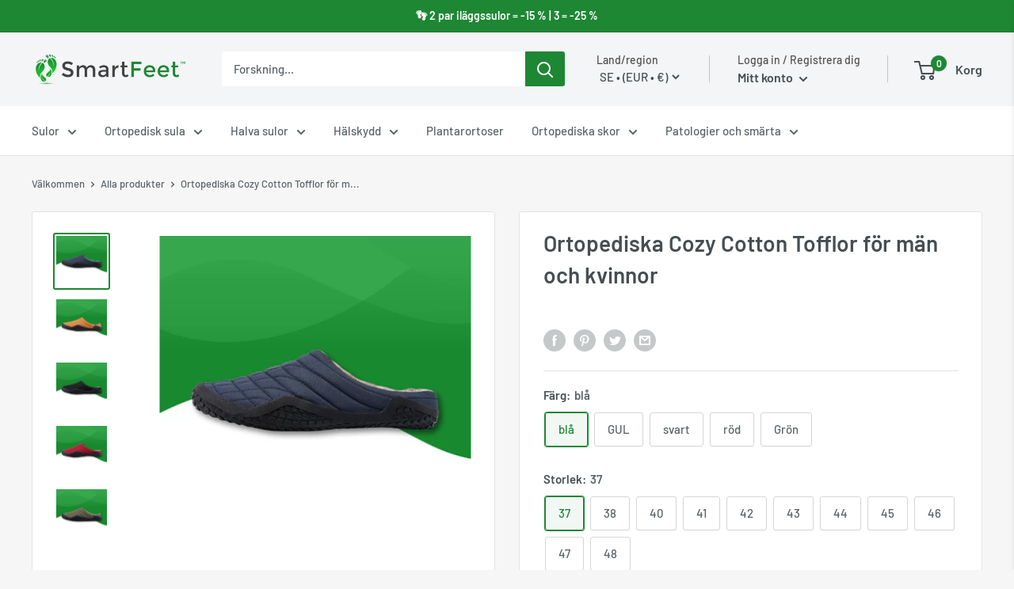

--- FILE ---
content_type: text/html; charset=utf-8
request_url: https://smartfeet.fr/sv-se/products/ortopediska-cozy-cotton-tofflor-for-man-och-kvinnor
body_size: 80766
content:
<!doctype html>

<html class="no-js" lang="sv">
  <head>
    <meta charset="utf-8">
    <meta name="viewport" content="width=device-width, initial-scale=1.0, height=device-height, minimum-scale=1.0, maximum-scale=1.0">
    <meta name="theme-color" content="#1d8733"><title>Ortopediska Cozy Cotton Tofflor för män och kvinnor | Smartfeet
</title><meta name="description" content="Fördjupa dig i en värld av komfort med våra ortopediska mysiga bomullstofflor för män och kvinnor, perfekta för att skämma bort dina fötter."><link rel="canonical" href="https://smartfeet.fr/sv-se/products/ortopediska-cozy-cotton-tofflor-for-man-och-kvinnor"><link rel="shortcut icon" href="//smartfeet.fr/cdn/shop/files/Icon-01_f5d703ee-ca57-4fe2-8da4-847fb66e9a04_96x96.png?v=1614379202" type="image/png"><link rel="preload" as="style" href="//smartfeet.fr/cdn/shop/t/39/assets/theme.css?v=38109225908982159161734013528">
    <link rel="preconnect" href="https://cdn.shopify.com">
    <link rel="preconnect" href="https://fonts.shopifycdn.com">
    <link rel="dns-prefetch" href="https://productreviews.shopifycdn.com">
    <link rel="dns-prefetch" href="https://ajax.googleapis.com">
    <link rel="dns-prefetch" href="https://maps.googleapis.com">
    <link rel="dns-prefetch" href="https://maps.gstatic.com">

    <meta property="og:type" content="product">
  <meta property="og:title" content="Ortopediska Cozy Cotton Tofflor för män och kvinnor"><meta property="og:image" content="http://smartfeet.fr/cdn/shop/products/10050050749857.png?v=1744733152">
    <meta property="og:image:secure_url" content="https://smartfeet.fr/cdn/shop/products/10050050749857.png?v=1744733152">
    <meta property="og:image:width" content="1000">
    <meta property="og:image:height" content="1000"><meta property="product:price:amount" content="74.90">
  <meta property="product:price:currency" content="EUR"><meta property="og:description" content="Fördjupa dig i en värld av komfort med våra ortopediska mysiga bomullstofflor för män och kvinnor, perfekta för att skämma bort dina fötter."><meta property="og:url" content="https://smartfeet.fr/sv-se/products/ortopediska-cozy-cotton-tofflor-for-man-och-kvinnor">
<meta property="og:site_name" content="Smartfeet"><meta name="twitter:card" content="summary"><meta name="twitter:title" content="Ortopediska Cozy Cotton Tofflor för män och kvinnor">
  <meta name="twitter:description" content="Dessa tofflor är gjorda med ett premium bomullsfoder och ger långvarigt stöd samtidigt som de sveper in dina fötter i värme. De är designade för att anpassa sig perfekt till formen på din fot, vilket säkerställer överlägsen dämpning och komfort.Våra ortopediska bomullstofflor är speciellt designade för att ge oöverträffad komfort och optimalt stöd för dina fötter. Dessa tofflor är gjorda av premiummaterial och drar nytta av mjuk bomullsvadd. Deras sula är designad för att ge perfekt balans och effektivt stödja dem som upplever motoriska svårigheter.Dessa mysiga men praktiska tofflor är idealiska för dem som lider av skolios eller plantarvärk. De lindrar effektivt din smärta samtidigt som de håller fötterna varma och bekväma hemma. När de väl bärs blir de avgörande för ditt dagliga välbefinnande.Våra tofflor är en perfekt lösning för dem som lider av smärta i fotsulorna eller behöver extra">
  <meta name="twitter:image" content="https://smartfeet.fr/cdn/shop/products/10050050749857_600x600_crop_center.png?v=1744733152">
    <link rel="preload" href="//smartfeet.fr/cdn/fonts/barlow/barlow_n6.329f582a81f63f125e63c20a5a80ae9477df68e1.woff2" as="font" type="font/woff2" crossorigin>
<link rel="preload" href="//smartfeet.fr/cdn/fonts/barlow/barlow_n5.a193a1990790eba0cc5cca569d23799830e90f07.woff2" as="font" type="font/woff2" crossorigin>
<link rel="preload" href="//smartfeet.fr/cdn/shop/t/39/assets/font-theme-star.woff2?v=176977276741202493121716019248" as="font" type="font/woff2" crossorigin><link rel="preload" href="//smartfeet.fr/cdn/fonts/barlow/barlow_i6.5a22bd20fb27bad4d7674cc6e666fb9c77d813bb.woff2" as="font" type="font/woff2" crossorigin><link rel="preload" href="//smartfeet.fr/cdn/fonts/barlow/barlow_n7.691d1d11f150e857dcbc1c10ef03d825bc378d81.woff2" as="font" type="font/woff2" crossorigin><link rel="preload" href="//smartfeet.fr/cdn/fonts/barlow/barlow_i5.714d58286997b65cd479af615cfa9bb0a117a573.woff2" as="font" type="font/woff2" crossorigin><link rel="preload" href="//smartfeet.fr/cdn/fonts/barlow/barlow_i7.50e19d6cc2ba5146fa437a5a7443c76d5d730103.woff2" as="font" type="font/woff2" crossorigin><link rel="preload" href="//smartfeet.fr/cdn/fonts/barlow/barlow_n6.329f582a81f63f125e63c20a5a80ae9477df68e1.woff2" as="font" type="font/woff2" crossorigin><style>
  /* We load the font used for the integration with Shopify Reviews to load our own stars */
  @font-face {
    font-family: "font-theme-star";
    src: url(//smartfeet.fr/cdn/shop/t/39/assets/font-theme-star.eot?v=178649971611478077551716019248);
    src: url(//smartfeet.fr/cdn/shop/t/39/assets/font-theme-star.eot?%23iefix&v=178649971611478077551716019248) format("embedded-opentype"), url(//smartfeet.fr/cdn/shop/t/39/assets/font-theme-star.woff2?v=176977276741202493121716019248) format("woff2"), url(//smartfeet.fr/cdn/shop/t/39/assets/font-theme-star.ttf?v=17527569363257290761716019248) format("truetype");
    font-weight: normal;
    font-style: normal;
    font-display: fallback;
  }

  @font-face {
  font-family: Barlow;
  font-weight: 600;
  font-style: normal;
  font-display: fallback;
  src: url("//smartfeet.fr/cdn/fonts/barlow/barlow_n6.329f582a81f63f125e63c20a5a80ae9477df68e1.woff2") format("woff2"),
       url("//smartfeet.fr/cdn/fonts/barlow/barlow_n6.0163402e36247bcb8b02716880d0b39568412e9e.woff") format("woff");
}

  @font-face {
  font-family: Barlow;
  font-weight: 500;
  font-style: normal;
  font-display: fallback;
  src: url("//smartfeet.fr/cdn/fonts/barlow/barlow_n5.a193a1990790eba0cc5cca569d23799830e90f07.woff2") format("woff2"),
       url("//smartfeet.fr/cdn/fonts/barlow/barlow_n5.ae31c82169b1dc0715609b8cc6a610b917808358.woff") format("woff");
}

@font-face {
  font-family: Barlow;
  font-weight: 600;
  font-style: normal;
  font-display: fallback;
  src: url("//smartfeet.fr/cdn/fonts/barlow/barlow_n6.329f582a81f63f125e63c20a5a80ae9477df68e1.woff2") format("woff2"),
       url("//smartfeet.fr/cdn/fonts/barlow/barlow_n6.0163402e36247bcb8b02716880d0b39568412e9e.woff") format("woff");
}

@font-face {
  font-family: Barlow;
  font-weight: 600;
  font-style: italic;
  font-display: fallback;
  src: url("//smartfeet.fr/cdn/fonts/barlow/barlow_i6.5a22bd20fb27bad4d7674cc6e666fb9c77d813bb.woff2") format("woff2"),
       url("//smartfeet.fr/cdn/fonts/barlow/barlow_i6.1c8787fcb59f3add01a87f21b38c7ef797e3b3a1.woff") format("woff");
}


  @font-face {
  font-family: Barlow;
  font-weight: 700;
  font-style: normal;
  font-display: fallback;
  src: url("//smartfeet.fr/cdn/fonts/barlow/barlow_n7.691d1d11f150e857dcbc1c10ef03d825bc378d81.woff2") format("woff2"),
       url("//smartfeet.fr/cdn/fonts/barlow/barlow_n7.4fdbb1cb7da0e2c2f88492243ffa2b4f91924840.woff") format("woff");
}

  @font-face {
  font-family: Barlow;
  font-weight: 500;
  font-style: italic;
  font-display: fallback;
  src: url("//smartfeet.fr/cdn/fonts/barlow/barlow_i5.714d58286997b65cd479af615cfa9bb0a117a573.woff2") format("woff2"),
       url("//smartfeet.fr/cdn/fonts/barlow/barlow_i5.0120f77e6447d3b5df4bbec8ad8c2d029d87fb21.woff") format("woff");
}

  @font-face {
  font-family: Barlow;
  font-weight: 700;
  font-style: italic;
  font-display: fallback;
  src: url("//smartfeet.fr/cdn/fonts/barlow/barlow_i7.50e19d6cc2ba5146fa437a5a7443c76d5d730103.woff2") format("woff2"),
       url("//smartfeet.fr/cdn/fonts/barlow/barlow_i7.47e9f98f1b094d912e6fd631cc3fe93d9f40964f.woff") format("woff");
}


  :root {
    --default-text-font-size : 15px;
    --base-text-font-size    : 15px;
    --heading-font-family    : Barlow, sans-serif;
    --heading-font-weight    : 600;
    --heading-font-style     : normal;
    --text-font-family       : Barlow, sans-serif;
    --text-font-weight       : 500;
    --text-font-style        : normal;
    --text-font-bolder-weight: 600;
    --text-link-decoration   : underline;

    --text-color               : #5b6367;
    --text-color-rgb           : 91, 99, 103;
    --heading-color            : #454e53;
    --border-color             : #e1e3e4;
    --border-color-rgb         : 225, 227, 228;
    --form-border-color        : #d4d6d8;
    --accent-color             : #1d8733;
    --accent-color-rgb         : 29, 135, 51;
    --link-color               : #1d6287;
    --link-color-hover         : #0f3448;
    --background               : #f6f6f6;
    --secondary-background     : #ffffff;
    --secondary-background-rgb : 255, 255, 255;
    --accent-background        : rgba(29, 135, 51, 0.08);

    --error-color       : #ff0000;
    --error-background  : rgba(255, 0, 0, 0.07);
    --success-color     : #1d8733;
    --success-background: rgba(29, 135, 51, 0.11);

    --primary-button-background      : #1d8733;
    --primary-button-background-rgb  : 29, 135, 51;
    --primary-button-text-color      : #ffffff;
    --secondary-button-background    : #1d6287;
    --secondary-button-background-rgb: 29, 98, 135;
    --secondary-button-text-color    : #ffffff;

    --header-background      : #f3f5f6;
    --header-text-color      : #454e53;
    --header-light-text-color: #545050;
    --header-border-color    : rgba(84, 80, 80, 0.3);
    --header-accent-color    : #1d8733;

    --flickity-arrow-color: #abb1b4;--product-on-sale-accent           : #1d6287;
    --product-on-sale-accent-rgb       : 29, 98, 135;
    --product-on-sale-color            : #ffffff;
    --product-in-stock-color           : #008a00;
    --product-low-stock-color          : #ee0000;
    --product-sold-out-color           : #8a9297;
    --product-custom-label-1-background: #1d8733;
    --product-custom-label-1-color     : #ffffff;
    --product-custom-label-2-background: #1d8733;
    --product-custom-label-2-color     : #ffffff;
    --product-review-star-color        : #ffbd00;

    --mobile-container-gutter : 20px;
    --desktop-container-gutter: 40px;
  }
</style>

<script>
  // IE11 does not have support for CSS variables, so we have to polyfill them
  if (!(((window || {}).CSS || {}).supports && window.CSS.supports('(--a: 0)'))) {
    const script = document.createElement('script');
    script.type = 'text/javascript';
    script.src = 'https://cdn.jsdelivr.net/npm/css-vars-ponyfill@2';
    script.onload = function() {
      cssVars({});
    };

    document.getElementsByTagName('head')[0].appendChild(script);
  }
</script>

    <script>window.performance && window.performance.mark && window.performance.mark('shopify.content_for_header.start');</script><meta name="google-site-verification" content="CaQpr_Q-YvUAa8qGnmgGVN_37D4PDveXN1amCZfRdXA">
<meta id="shopify-digital-wallet" name="shopify-digital-wallet" content="/12978454587/digital_wallets/dialog">
<meta name="shopify-checkout-api-token" content="2e255e5f897e398a784d0857138e1b70">
<meta id="in-context-paypal-metadata" data-shop-id="12978454587" data-venmo-supported="true" data-environment="production" data-locale="en_US" data-paypal-v4="true" data-currency="EUR">
<link rel="alternate" hreflang="x-default" href="https://smartfeet.fr/products/chaussons-orthopediques-en-coton-douillet-pour-hommes-et-femmes">
<link rel="alternate" hreflang="fr" href="https://smartfeet.fr/products/chaussons-orthopediques-en-coton-douillet-pour-hommes-et-femmes">
<link rel="alternate" hreflang="de-DE" href="https://smartfeet.fr/de-de/products/orthopadischer-hausschuhe-aus-kuscheligem-baumwollstoff-fur-damen-und-herren">
<link rel="alternate" hreflang="da-DK" href="https://smartfeet.fr/da-dk/products/ortopaediske-hyggelige-bomulds-hjemmesko-til-maend-og-kvinder">
<link rel="alternate" hreflang="fi-FI" href="https://smartfeet.fr/fi-fi/products/ortopediset-mukavat-puuvillatossut-miehille-ja-naisille">
<link rel="alternate" hreflang="no-NO" href="https://smartfeet.fr/no-no/products/ortopediske-koselige-bomullstofler-for-menn-og-kvinner">
<link rel="alternate" hreflang="sv-SE" href="https://smartfeet.fr/sv-se/products/ortopediska-cozy-cotton-tofflor-for-man-och-kvinnor">
<link rel="alternate" hreflang="cs-CZ" href="https://smartfeet.fr/cs-cz/products/ortopedicke-pohodlne-bavlnene-pantofle-pro-muze-a-zeny">
<link rel="alternate" hreflang="nl-NL" href="https://smartfeet.fr/nl-nl/products/orthopedische-gezellige-katoenen-pantoffels-voor-heren-en-dames">
<link rel="alternate" hreflang="el-GR" href="https://smartfeet.fr/el-gr/products/%CE%BF%CF%81%CE%B8%CE%BF%CF%80%CE%B5%CE%B4%CE%B9%CE%BA%CE%AD%CF%82-%CE%AC%CE%BD%CE%B5%CF%84%CE%B5%CF%82-%CE%B2%CE%B1%CE%BC%CE%B2%CE%B1%CE%BA%CE%B5%CF%81%CE%AD%CF%82-%CF%80%CE%B1%CE%BD%CF%84%CF%8C%CF%86%CE%BB%CE%B5%CF%82-%CE%B3%CE%B9%CE%B1-%CE%AC%CE%BD%CE%B4%CF%81%CE%B5%CF%82-%CE%BA%CE%B1%CE%B9-%CE%B3%CF%85%CE%BD%CE%B1%CE%AF%CE%BA%CE%B5%CF%82">
<link rel="alternate" hreflang="hu-HU" href="https://smartfeet.fr/hu-hu/products/ortoped-kenyelmes-pamut-papucs-ferfiaknak-es-noknek">
<link rel="alternate" hreflang="pl-PL" href="https://smartfeet.fr/pl-pl/products/ortopedyczne-przytulne-kapcie-bawelniane-dla-mezczyzn-i-kobiet">
<link rel="alternate" hreflang="pt-PT" href="https://smartfeet.fr/pt-pt/products/chinelos-ortopedicos-de-algodao-aconchegante-para-homens-e-mulheres">
<link rel="alternate" hreflang="ro-RO" href="https://smartfeet.fr/ro-ro/products/papuci-ortopedici-confortabili-din-bumbac-pentru-barba%C8%9Bi-%C8%99i-femei">
<link rel="alternate" hreflang="es-ES" href="https://smartfeet.fr/es-es/products/zapatillas-ortopedicas-de-algodon-acogedor-para-hombres-y-mujeres">
<link rel="alternate" hreflang="it-IT" href="https://smartfeet.fr/it-it/products/pantofole-ortopediche-in-cotone-morbido-per-uomini-e-donne">
<link rel="alternate" hreflang="de-AT" href="https://smartfeet.fr/de-at/products/orthopadischer-hausschuhe-aus-kuscheligem-baumwollstoff-fur-damen-und-herren">
<link rel="alternate" type="application/json+oembed" href="https://smartfeet.fr/sv-se/products/ortopediska-cozy-cotton-tofflor-for-man-och-kvinnor.oembed">
<script async="async" src="/checkouts/internal/preloads.js?locale=sv-SE"></script>
<script id="shopify-features" type="application/json">{"accessToken":"2e255e5f897e398a784d0857138e1b70","betas":["rich-media-storefront-analytics"],"domain":"smartfeet.fr","predictiveSearch":true,"shopId":12978454587,"locale":"sv"}</script>
<script>var Shopify = Shopify || {};
Shopify.shop = "smartfeet.myshopify.com";
Shopify.locale = "sv";
Shopify.currency = {"active":"EUR","rate":"1.0"};
Shopify.country = "SE";
Shopify.theme = {"name":"Currency-DD FINAL SF V4 31.01.23","id":141363446012,"schema_name":"Warehouse","schema_version":"1.10.0","theme_store_id":null,"role":"main"};
Shopify.theme.handle = "null";
Shopify.theme.style = {"id":null,"handle":null};
Shopify.cdnHost = "smartfeet.fr/cdn";
Shopify.routes = Shopify.routes || {};
Shopify.routes.root = "/sv-se/";</script>
<script type="module">!function(o){(o.Shopify=o.Shopify||{}).modules=!0}(window);</script>
<script>!function(o){function n(){var o=[];function n(){o.push(Array.prototype.slice.apply(arguments))}return n.q=o,n}var t=o.Shopify=o.Shopify||{};t.loadFeatures=n(),t.autoloadFeatures=n()}(window);</script>
<script id="shop-js-analytics" type="application/json">{"pageType":"product"}</script>
<script defer="defer" async type="module" src="//smartfeet.fr/cdn/shopifycloud/shop-js/modules/v2/client.init-shop-cart-sync_B-R_xLDe.sv.esm.js"></script>
<script defer="defer" async type="module" src="//smartfeet.fr/cdn/shopifycloud/shop-js/modules/v2/chunk.common_BsFeNlWi.esm.js"></script>
<script type="module">
  await import("//smartfeet.fr/cdn/shopifycloud/shop-js/modules/v2/client.init-shop-cart-sync_B-R_xLDe.sv.esm.js");
await import("//smartfeet.fr/cdn/shopifycloud/shop-js/modules/v2/chunk.common_BsFeNlWi.esm.js");

  window.Shopify.SignInWithShop?.initShopCartSync?.({"fedCMEnabled":true,"windoidEnabled":true});

</script>
<script>(function() {
  var isLoaded = false;
  function asyncLoad() {
    if (isLoaded) return;
    isLoaded = true;
    var urls = ["https:\/\/d18eg7dreypte5.cloudfront.net\/browse-abandonment\/smsbump_timer.js?shop=smartfeet.myshopify.com","\/\/cdn.shopify.com\/proxy\/078f5b36e537ef6432ccbf7098034da8a2085e6149b2e456cb267c9ea157912e\/api.goaffpro.com\/loader.js?shop=smartfeet.myshopify.com\u0026sp-cache-control=cHVibGljLCBtYXgtYWdlPTkwMA","https:\/\/cdn.hextom.com\/js\/ultimatesalesboost.js?shop=smartfeet.myshopify.com"];
    for (var i = 0; i < urls.length; i++) {
      var s = document.createElement('script');
      s.type = 'text/javascript';
      s.async = true;
      s.src = urls[i];
      var x = document.getElementsByTagName('script')[0];
      x.parentNode.insertBefore(s, x);
    }
  };
  if(window.attachEvent) {
    window.attachEvent('onload', asyncLoad);
  } else {
    window.addEventListener('load', asyncLoad, false);
  }
})();</script>
<script id="__st">var __st={"a":12978454587,"offset":3600,"reqid":"32e7183b-9270-48be-905a-d7713fdcc0fa-1768918486","pageurl":"smartfeet.fr\/sv-se\/products\/ortopediska-cozy-cotton-tofflor-for-man-och-kvinnor","u":"05c6b8432a4a","p":"product","rtyp":"product","rid":8278368223484};</script>
<script>window.ShopifyPaypalV4VisibilityTracking = true;</script>
<script id="captcha-bootstrap">!function(){'use strict';const t='contact',e='account',n='new_comment',o=[[t,t],['blogs',n],['comments',n],[t,'customer']],c=[[e,'customer_login'],[e,'guest_login'],[e,'recover_customer_password'],[e,'create_customer']],r=t=>t.map((([t,e])=>`form[action*='/${t}']:not([data-nocaptcha='true']) input[name='form_type'][value='${e}']`)).join(','),a=t=>()=>t?[...document.querySelectorAll(t)].map((t=>t.form)):[];function s(){const t=[...o],e=r(t);return a(e)}const i='password',u='form_key',d=['recaptcha-v3-token','g-recaptcha-response','h-captcha-response',i],f=()=>{try{return window.sessionStorage}catch{return}},m='__shopify_v',_=t=>t.elements[u];function p(t,e,n=!1){try{const o=window.sessionStorage,c=JSON.parse(o.getItem(e)),{data:r}=function(t){const{data:e,action:n}=t;return t[m]||n?{data:e,action:n}:{data:t,action:n}}(c);for(const[e,n]of Object.entries(r))t.elements[e]&&(t.elements[e].value=n);n&&o.removeItem(e)}catch(o){console.error('form repopulation failed',{error:o})}}const l='form_type',E='cptcha';function T(t){t.dataset[E]=!0}const w=window,h=w.document,L='Shopify',v='ce_forms',y='captcha';let A=!1;((t,e)=>{const n=(g='f06e6c50-85a8-45c8-87d0-21a2b65856fe',I='https://cdn.shopify.com/shopifycloud/storefront-forms-hcaptcha/ce_storefront_forms_captcha_hcaptcha.v1.5.2.iife.js',D={infoText:'Skyddas av hCaptcha',privacyText:'Integritet',termsText:'Villkor'},(t,e,n)=>{const o=w[L][v],c=o.bindForm;if(c)return c(t,g,e,D).then(n);var r;o.q.push([[t,g,e,D],n]),r=I,A||(h.body.append(Object.assign(h.createElement('script'),{id:'captcha-provider',async:!0,src:r})),A=!0)});var g,I,D;w[L]=w[L]||{},w[L][v]=w[L][v]||{},w[L][v].q=[],w[L][y]=w[L][y]||{},w[L][y].protect=function(t,e){n(t,void 0,e),T(t)},Object.freeze(w[L][y]),function(t,e,n,w,h,L){const[v,y,A,g]=function(t,e,n){const i=e?o:[],u=t?c:[],d=[...i,...u],f=r(d),m=r(i),_=r(d.filter((([t,e])=>n.includes(e))));return[a(f),a(m),a(_),s()]}(w,h,L),I=t=>{const e=t.target;return e instanceof HTMLFormElement?e:e&&e.form},D=t=>v().includes(t);t.addEventListener('submit',(t=>{const e=I(t);if(!e)return;const n=D(e)&&!e.dataset.hcaptchaBound&&!e.dataset.recaptchaBound,o=_(e),c=g().includes(e)&&(!o||!o.value);(n||c)&&t.preventDefault(),c&&!n&&(function(t){try{if(!f())return;!function(t){const e=f();if(!e)return;const n=_(t);if(!n)return;const o=n.value;o&&e.removeItem(o)}(t);const e=Array.from(Array(32),(()=>Math.random().toString(36)[2])).join('');!function(t,e){_(t)||t.append(Object.assign(document.createElement('input'),{type:'hidden',name:u})),t.elements[u].value=e}(t,e),function(t,e){const n=f();if(!n)return;const o=[...t.querySelectorAll(`input[type='${i}']`)].map((({name:t})=>t)),c=[...d,...o],r={};for(const[a,s]of new FormData(t).entries())c.includes(a)||(r[a]=s);n.setItem(e,JSON.stringify({[m]:1,action:t.action,data:r}))}(t,e)}catch(e){console.error('failed to persist form',e)}}(e),e.submit())}));const S=(t,e)=>{t&&!t.dataset[E]&&(n(t,e.some((e=>e===t))),T(t))};for(const o of['focusin','change'])t.addEventListener(o,(t=>{const e=I(t);D(e)&&S(e,y())}));const B=e.get('form_key'),M=e.get(l),P=B&&M;t.addEventListener('DOMContentLoaded',(()=>{const t=y();if(P)for(const e of t)e.elements[l].value===M&&p(e,B);[...new Set([...A(),...v().filter((t=>'true'===t.dataset.shopifyCaptcha))])].forEach((e=>S(e,t)))}))}(h,new URLSearchParams(w.location.search),n,t,e,['guest_login'])})(!0,!0)}();</script>
<script integrity="sha256-4kQ18oKyAcykRKYeNunJcIwy7WH5gtpwJnB7kiuLZ1E=" data-source-attribution="shopify.loadfeatures" defer="defer" src="//smartfeet.fr/cdn/shopifycloud/storefront/assets/storefront/load_feature-a0a9edcb.js" crossorigin="anonymous"></script>
<script data-source-attribution="shopify.dynamic_checkout.dynamic.init">var Shopify=Shopify||{};Shopify.PaymentButton=Shopify.PaymentButton||{isStorefrontPortableWallets:!0,init:function(){window.Shopify.PaymentButton.init=function(){};var t=document.createElement("script");t.src="https://smartfeet.fr/cdn/shopifycloud/portable-wallets/latest/portable-wallets.sv.js",t.type="module",document.head.appendChild(t)}};
</script>
<script data-source-attribution="shopify.dynamic_checkout.buyer_consent">
  function portableWalletsHideBuyerConsent(e){var t=document.getElementById("shopify-buyer-consent"),n=document.getElementById("shopify-subscription-policy-button");t&&n&&(t.classList.add("hidden"),t.setAttribute("aria-hidden","true"),n.removeEventListener("click",e))}function portableWalletsShowBuyerConsent(e){var t=document.getElementById("shopify-buyer-consent"),n=document.getElementById("shopify-subscription-policy-button");t&&n&&(t.classList.remove("hidden"),t.removeAttribute("aria-hidden"),n.addEventListener("click",e))}window.Shopify?.PaymentButton&&(window.Shopify.PaymentButton.hideBuyerConsent=portableWalletsHideBuyerConsent,window.Shopify.PaymentButton.showBuyerConsent=portableWalletsShowBuyerConsent);
</script>
<script>
  function portableWalletsCleanup(e){e&&e.src&&console.error("Failed to load portable wallets script "+e.src);var t=document.querySelectorAll("shopify-accelerated-checkout .shopify-payment-button__skeleton, shopify-accelerated-checkout-cart .wallet-cart-button__skeleton"),e=document.getElementById("shopify-buyer-consent");for(let e=0;e<t.length;e++)t[e].remove();e&&e.remove()}function portableWalletsNotLoadedAsModule(e){e instanceof ErrorEvent&&"string"==typeof e.message&&e.message.includes("import.meta")&&"string"==typeof e.filename&&e.filename.includes("portable-wallets")&&(window.removeEventListener("error",portableWalletsNotLoadedAsModule),window.Shopify.PaymentButton.failedToLoad=e,"loading"===document.readyState?document.addEventListener("DOMContentLoaded",window.Shopify.PaymentButton.init):window.Shopify.PaymentButton.init())}window.addEventListener("error",portableWalletsNotLoadedAsModule);
</script>

<script type="module" src="https://smartfeet.fr/cdn/shopifycloud/portable-wallets/latest/portable-wallets.sv.js" onError="portableWalletsCleanup(this)" crossorigin="anonymous"></script>
<script nomodule>
  document.addEventListener("DOMContentLoaded", portableWalletsCleanup);
</script>

<script id='scb4127' type='text/javascript' async='' src='https://smartfeet.fr/cdn/shopifycloud/privacy-banner/storefront-banner.js'></script><link id="shopify-accelerated-checkout-styles" rel="stylesheet" media="screen" href="https://smartfeet.fr/cdn/shopifycloud/portable-wallets/latest/accelerated-checkout-backwards-compat.css" crossorigin="anonymous">
<style id="shopify-accelerated-checkout-cart">
        #shopify-buyer-consent {
  margin-top: 1em;
  display: inline-block;
  width: 100%;
}

#shopify-buyer-consent.hidden {
  display: none;
}

#shopify-subscription-policy-button {
  background: none;
  border: none;
  padding: 0;
  text-decoration: underline;
  font-size: inherit;
  cursor: pointer;
}

#shopify-subscription-policy-button::before {
  box-shadow: none;
}

      </style>

<script>window.performance && window.performance.mark && window.performance.mark('shopify.content_for_header.end');</script>

    <link rel="stylesheet" href="//smartfeet.fr/cdn/shop/t/39/assets/theme.css?v=38109225908982159161734013528">

    
  <script type="application/ld+json">
  {
    "@context": "http://schema.org",
    "@type": "Product","offers": [{
          "@type": "Offer",
          "name": "blå \/ 37",
          "availability":"https://schema.org/InStock",
          "price": 74.9,
          "priceCurrency": "EUR",
          "priceValidUntil": "2026-01-30","sku": "10050050749857","url": "/sv-se/products/ortopediska-cozy-cotton-tofflor-for-man-och-kvinnor?variant=45065864642812"
        },
{
          "@type": "Offer",
          "name": "blå \/ 38",
          "availability":"https://schema.org/InStock",
          "price": 74.9,
          "priceCurrency": "EUR",
          "priceValidUntil": "2026-01-30","sku": "10050050749857","url": "/sv-se/products/ortopediska-cozy-cotton-tofflor-for-man-och-kvinnor?variant=45065864675580"
        },
{
          "@type": "Offer",
          "name": "blå \/ 40",
          "availability":"https://schema.org/InStock",
          "price": 74.9,
          "priceCurrency": "EUR",
          "priceValidUntil": "2026-01-30","sku": "10050050749857","url": "/sv-se/products/ortopediska-cozy-cotton-tofflor-for-man-och-kvinnor?variant=45065864708348"
        },
{
          "@type": "Offer",
          "name": "blå \/ 41",
          "availability":"https://schema.org/InStock",
          "price": 74.9,
          "priceCurrency": "EUR",
          "priceValidUntil": "2026-01-30","sku": "10050050749857","url": "/sv-se/products/ortopediska-cozy-cotton-tofflor-for-man-och-kvinnor?variant=45065864773884"
        },
{
          "@type": "Offer",
          "name": "blå \/ 42",
          "availability":"https://schema.org/InStock",
          "price": 74.9,
          "priceCurrency": "EUR",
          "priceValidUntil": "2026-01-30","sku": "10050050749857","url": "/sv-se/products/ortopediska-cozy-cotton-tofflor-for-man-och-kvinnor?variant=45065864839420"
        },
{
          "@type": "Offer",
          "name": "blå \/ 43",
          "availability":"https://schema.org/InStock",
          "price": 74.9,
          "priceCurrency": "EUR",
          "priceValidUntil": "2026-01-30","sku": "10050050749857","url": "/sv-se/products/ortopediska-cozy-cotton-tofflor-for-man-och-kvinnor?variant=45065864872188"
        },
{
          "@type": "Offer",
          "name": "blå \/ 44",
          "availability":"https://schema.org/InStock",
          "price": 74.9,
          "priceCurrency": "EUR",
          "priceValidUntil": "2026-01-30","sku": "10050050749857","url": "/sv-se/products/ortopediska-cozy-cotton-tofflor-for-man-och-kvinnor?variant=45065864937724"
        },
{
          "@type": "Offer",
          "name": "blå \/ 45",
          "availability":"https://schema.org/InStock",
          "price": 74.9,
          "priceCurrency": "EUR",
          "priceValidUntil": "2026-01-30","sku": "10050050749857","url": "/sv-se/products/ortopediska-cozy-cotton-tofflor-for-man-och-kvinnor?variant=45065865003260"
        },
{
          "@type": "Offer",
          "name": "blå \/ 46",
          "availability":"https://schema.org/InStock",
          "price": 74.9,
          "priceCurrency": "EUR",
          "priceValidUntil": "2026-01-30","sku": "10050050749857","url": "/sv-se/products/ortopediska-cozy-cotton-tofflor-for-man-och-kvinnor?variant=45065865068796"
        },
{
          "@type": "Offer",
          "name": "blå \/ 47",
          "availability":"https://schema.org/InStock",
          "price": 74.9,
          "priceCurrency": "EUR",
          "priceValidUntil": "2026-01-30","sku": "10050050749857","url": "/sv-se/products/ortopediska-cozy-cotton-tofflor-for-man-och-kvinnor?variant=45065865134332"
        },
{
          "@type": "Offer",
          "name": "blå \/ 48",
          "availability":"https://schema.org/InStock",
          "price": 74.9,
          "priceCurrency": "EUR",
          "priceValidUntil": "2026-01-30","sku": "10050050749857","url": "/sv-se/products/ortopediska-cozy-cotton-tofflor-for-man-och-kvinnor?variant=45065865232636"
        },
{
          "@type": "Offer",
          "name": "GUL \/ 37",
          "availability":"https://schema.org/InStock",
          "price": 74.9,
          "priceCurrency": "EUR",
          "priceValidUntil": "2026-01-30","sku": "10050050749857","url": "/sv-se/products/ortopediska-cozy-cotton-tofflor-for-man-och-kvinnor?variant=45065865298172"
        },
{
          "@type": "Offer",
          "name": "GUL \/ 38",
          "availability":"https://schema.org/InStock",
          "price": 74.9,
          "priceCurrency": "EUR",
          "priceValidUntil": "2026-01-30","sku": "10050050749857","url": "/sv-se/products/ortopediska-cozy-cotton-tofflor-for-man-och-kvinnor?variant=45065865363708"
        },
{
          "@type": "Offer",
          "name": "GUL \/ 40",
          "availability":"https://schema.org/InStock",
          "price": 74.9,
          "priceCurrency": "EUR",
          "priceValidUntil": "2026-01-30","sku": "10050050749857","url": "/sv-se/products/ortopediska-cozy-cotton-tofflor-for-man-och-kvinnor?variant=45065865396476"
        },
{
          "@type": "Offer",
          "name": "GUL \/ 41",
          "availability":"https://schema.org/InStock",
          "price": 74.9,
          "priceCurrency": "EUR",
          "priceValidUntil": "2026-01-30","sku": "10050050749857","url": "/sv-se/products/ortopediska-cozy-cotton-tofflor-for-man-och-kvinnor?variant=45065865429244"
        },
{
          "@type": "Offer",
          "name": "GUL \/ 42",
          "availability":"https://schema.org/InStock",
          "price": 74.9,
          "priceCurrency": "EUR",
          "priceValidUntil": "2026-01-30","sku": "10050050749857","url": "/sv-se/products/ortopediska-cozy-cotton-tofflor-for-man-och-kvinnor?variant=45065865462012"
        },
{
          "@type": "Offer",
          "name": "GUL \/ 43",
          "availability":"https://schema.org/InStock",
          "price": 74.9,
          "priceCurrency": "EUR",
          "priceValidUntil": "2026-01-30","sku": "10050050749857","url": "/sv-se/products/ortopediska-cozy-cotton-tofflor-for-man-och-kvinnor?variant=45065865494780"
        },
{
          "@type": "Offer",
          "name": "GUL \/ 44",
          "availability":"https://schema.org/InStock",
          "price": 74.9,
          "priceCurrency": "EUR",
          "priceValidUntil": "2026-01-30","sku": "10050050749857","url": "/sv-se/products/ortopediska-cozy-cotton-tofflor-for-man-och-kvinnor?variant=45065865527548"
        },
{
          "@type": "Offer",
          "name": "GUL \/ 45",
          "availability":"https://schema.org/InStock",
          "price": 74.9,
          "priceCurrency": "EUR",
          "priceValidUntil": "2026-01-30","sku": "10050050749857","url": "/sv-se/products/ortopediska-cozy-cotton-tofflor-for-man-och-kvinnor?variant=45065865560316"
        },
{
          "@type": "Offer",
          "name": "GUL \/ 46",
          "availability":"https://schema.org/InStock",
          "price": 74.9,
          "priceCurrency": "EUR",
          "priceValidUntil": "2026-01-30","sku": "10050050749857","url": "/sv-se/products/ortopediska-cozy-cotton-tofflor-for-man-och-kvinnor?variant=45065865593084"
        },
{
          "@type": "Offer",
          "name": "GUL \/ 47",
          "availability":"https://schema.org/InStock",
          "price": 74.9,
          "priceCurrency": "EUR",
          "priceValidUntil": "2026-01-30","sku": "10050050749857","url": "/sv-se/products/ortopediska-cozy-cotton-tofflor-for-man-och-kvinnor?variant=45065865625852"
        },
{
          "@type": "Offer",
          "name": "GUL \/ 48",
          "availability":"https://schema.org/InStock",
          "price": 74.9,
          "priceCurrency": "EUR",
          "priceValidUntil": "2026-01-30","sku": "10050050749857","url": "/sv-se/products/ortopediska-cozy-cotton-tofflor-for-man-och-kvinnor?variant=45065865658620"
        },
{
          "@type": "Offer",
          "name": "svart \/ 37",
          "availability":"https://schema.org/InStock",
          "price": 74.9,
          "priceCurrency": "EUR",
          "priceValidUntil": "2026-01-30","sku": "10050050749857","url": "/sv-se/products/ortopediska-cozy-cotton-tofflor-for-man-och-kvinnor?variant=45065865691388"
        },
{
          "@type": "Offer",
          "name": "svart \/ 38",
          "availability":"https://schema.org/InStock",
          "price": 74.9,
          "priceCurrency": "EUR",
          "priceValidUntil": "2026-01-30","sku": "10050050749857","url": "/sv-se/products/ortopediska-cozy-cotton-tofflor-for-man-och-kvinnor?variant=45065865724156"
        },
{
          "@type": "Offer",
          "name": "svart \/ 40",
          "availability":"https://schema.org/InStock",
          "price": 74.9,
          "priceCurrency": "EUR",
          "priceValidUntil": "2026-01-30","sku": "10050050749857","url": "/sv-se/products/ortopediska-cozy-cotton-tofflor-for-man-och-kvinnor?variant=45065865756924"
        },
{
          "@type": "Offer",
          "name": "svart \/ 41",
          "availability":"https://schema.org/InStock",
          "price": 74.9,
          "priceCurrency": "EUR",
          "priceValidUntil": "2026-01-30","sku": "10050050749857","url": "/sv-se/products/ortopediska-cozy-cotton-tofflor-for-man-och-kvinnor?variant=45065865789692"
        },
{
          "@type": "Offer",
          "name": "svart \/ 42",
          "availability":"https://schema.org/InStock",
          "price": 74.9,
          "priceCurrency": "EUR",
          "priceValidUntil": "2026-01-30","sku": "10050050749857","url": "/sv-se/products/ortopediska-cozy-cotton-tofflor-for-man-och-kvinnor?variant=45065865822460"
        },
{
          "@type": "Offer",
          "name": "svart \/ 43",
          "availability":"https://schema.org/InStock",
          "price": 74.9,
          "priceCurrency": "EUR",
          "priceValidUntil": "2026-01-30","sku": "10050050749857","url": "/sv-se/products/ortopediska-cozy-cotton-tofflor-for-man-och-kvinnor?variant=45065865855228"
        },
{
          "@type": "Offer",
          "name": "svart \/ 44",
          "availability":"https://schema.org/InStock",
          "price": 74.9,
          "priceCurrency": "EUR",
          "priceValidUntil": "2026-01-30","sku": "10050050749857","url": "/sv-se/products/ortopediska-cozy-cotton-tofflor-for-man-och-kvinnor?variant=45065865887996"
        },
{
          "@type": "Offer",
          "name": "svart \/ 45",
          "availability":"https://schema.org/InStock",
          "price": 74.9,
          "priceCurrency": "EUR",
          "priceValidUntil": "2026-01-30","sku": "10050050749857","url": "/sv-se/products/ortopediska-cozy-cotton-tofflor-for-man-och-kvinnor?variant=45065865920764"
        },
{
          "@type": "Offer",
          "name": "svart \/ 46",
          "availability":"https://schema.org/InStock",
          "price": 74.9,
          "priceCurrency": "EUR",
          "priceValidUntil": "2026-01-30","sku": "10050050749857","url": "/sv-se/products/ortopediska-cozy-cotton-tofflor-for-man-och-kvinnor?variant=45065865953532"
        },
{
          "@type": "Offer",
          "name": "svart \/ 47",
          "availability":"https://schema.org/InStock",
          "price": 74.9,
          "priceCurrency": "EUR",
          "priceValidUntil": "2026-01-30","sku": "10050050749857","url": "/sv-se/products/ortopediska-cozy-cotton-tofflor-for-man-och-kvinnor?variant=45065865986300"
        },
{
          "@type": "Offer",
          "name": "svart \/ 48",
          "availability":"https://schema.org/InStock",
          "price": 74.9,
          "priceCurrency": "EUR",
          "priceValidUntil": "2026-01-30","sku": "10050050749857","url": "/sv-se/products/ortopediska-cozy-cotton-tofflor-for-man-och-kvinnor?variant=45065866019068"
        },
{
          "@type": "Offer",
          "name": "röd \/ 37",
          "availability":"https://schema.org/InStock",
          "price": 74.9,
          "priceCurrency": "EUR",
          "priceValidUntil": "2026-01-30","sku": "10050050749857","url": "/sv-se/products/ortopediska-cozy-cotton-tofflor-for-man-och-kvinnor?variant=45065866051836"
        },
{
          "@type": "Offer",
          "name": "röd \/ 38",
          "availability":"https://schema.org/InStock",
          "price": 74.9,
          "priceCurrency": "EUR",
          "priceValidUntil": "2026-01-30","sku": "10050050749857","url": "/sv-se/products/ortopediska-cozy-cotton-tofflor-for-man-och-kvinnor?variant=45065866084604"
        },
{
          "@type": "Offer",
          "name": "röd \/ 40",
          "availability":"https://schema.org/InStock",
          "price": 74.9,
          "priceCurrency": "EUR",
          "priceValidUntil": "2026-01-30","sku": "10050050749857","url": "/sv-se/products/ortopediska-cozy-cotton-tofflor-for-man-och-kvinnor?variant=45065866117372"
        },
{
          "@type": "Offer",
          "name": "röd \/ 41",
          "availability":"https://schema.org/InStock",
          "price": 74.9,
          "priceCurrency": "EUR",
          "priceValidUntil": "2026-01-30","sku": "10050050749857","url": "/sv-se/products/ortopediska-cozy-cotton-tofflor-for-man-och-kvinnor?variant=45065866150140"
        },
{
          "@type": "Offer",
          "name": "röd \/ 42",
          "availability":"https://schema.org/InStock",
          "price": 74.9,
          "priceCurrency": "EUR",
          "priceValidUntil": "2026-01-30","sku": "10050050749857","url": "/sv-se/products/ortopediska-cozy-cotton-tofflor-for-man-och-kvinnor?variant=45065866182908"
        },
{
          "@type": "Offer",
          "name": "röd \/ 43",
          "availability":"https://schema.org/InStock",
          "price": 74.9,
          "priceCurrency": "EUR",
          "priceValidUntil": "2026-01-30","sku": "10050050749857","url": "/sv-se/products/ortopediska-cozy-cotton-tofflor-for-man-och-kvinnor?variant=45065866215676"
        },
{
          "@type": "Offer",
          "name": "röd \/ 44",
          "availability":"https://schema.org/InStock",
          "price": 74.9,
          "priceCurrency": "EUR",
          "priceValidUntil": "2026-01-30","sku": "10050050749857","url": "/sv-se/products/ortopediska-cozy-cotton-tofflor-for-man-och-kvinnor?variant=45065866248444"
        },
{
          "@type": "Offer",
          "name": "röd \/ 45",
          "availability":"https://schema.org/InStock",
          "price": 74.9,
          "priceCurrency": "EUR",
          "priceValidUntil": "2026-01-30","sku": "10050050749857","url": "/sv-se/products/ortopediska-cozy-cotton-tofflor-for-man-och-kvinnor?variant=45065866281212"
        },
{
          "@type": "Offer",
          "name": "röd \/ 46",
          "availability":"https://schema.org/InStock",
          "price": 74.9,
          "priceCurrency": "EUR",
          "priceValidUntil": "2026-01-30","sku": "10050050749857","url": "/sv-se/products/ortopediska-cozy-cotton-tofflor-for-man-och-kvinnor?variant=45065866313980"
        },
{
          "@type": "Offer",
          "name": "röd \/ 47",
          "availability":"https://schema.org/InStock",
          "price": 74.9,
          "priceCurrency": "EUR",
          "priceValidUntil": "2026-01-30","sku": "10050050749857","url": "/sv-se/products/ortopediska-cozy-cotton-tofflor-for-man-och-kvinnor?variant=45065866346748"
        },
{
          "@type": "Offer",
          "name": "röd \/ 48",
          "availability":"https://schema.org/InStock",
          "price": 74.9,
          "priceCurrency": "EUR",
          "priceValidUntil": "2026-01-30","sku": "10050050749857","url": "/sv-se/products/ortopediska-cozy-cotton-tofflor-for-man-och-kvinnor?variant=45065866379516"
        },
{
          "@type": "Offer",
          "name": "Grön \/ 37",
          "availability":"https://schema.org/InStock",
          "price": 74.9,
          "priceCurrency": "EUR",
          "priceValidUntil": "2026-01-30","sku": "10050050749857","url": "/sv-se/products/ortopediska-cozy-cotton-tofflor-for-man-och-kvinnor?variant=45065866412284"
        },
{
          "@type": "Offer",
          "name": "Grön \/ 38",
          "availability":"https://schema.org/InStock",
          "price": 74.9,
          "priceCurrency": "EUR",
          "priceValidUntil": "2026-01-30","sku": "10050050749857","url": "/sv-se/products/ortopediska-cozy-cotton-tofflor-for-man-och-kvinnor?variant=45065866445052"
        },
{
          "@type": "Offer",
          "name": "Grön \/ 40",
          "availability":"https://schema.org/InStock",
          "price": 74.9,
          "priceCurrency": "EUR",
          "priceValidUntil": "2026-01-30","sku": "10050050749857","url": "/sv-se/products/ortopediska-cozy-cotton-tofflor-for-man-och-kvinnor?variant=45065866477820"
        },
{
          "@type": "Offer",
          "name": "Grön \/ 41",
          "availability":"https://schema.org/InStock",
          "price": 74.9,
          "priceCurrency": "EUR",
          "priceValidUntil": "2026-01-30","sku": "10050050749857","url": "/sv-se/products/ortopediska-cozy-cotton-tofflor-for-man-och-kvinnor?variant=45065866510588"
        },
{
          "@type": "Offer",
          "name": "Grön \/ 42",
          "availability":"https://schema.org/InStock",
          "price": 74.9,
          "priceCurrency": "EUR",
          "priceValidUntil": "2026-01-30","sku": "10050050749857","url": "/sv-se/products/ortopediska-cozy-cotton-tofflor-for-man-och-kvinnor?variant=45065866543356"
        },
{
          "@type": "Offer",
          "name": "Grön \/ 43",
          "availability":"https://schema.org/InStock",
          "price": 74.9,
          "priceCurrency": "EUR",
          "priceValidUntil": "2026-01-30","sku": "10050050749857","url": "/sv-se/products/ortopediska-cozy-cotton-tofflor-for-man-och-kvinnor?variant=45065866576124"
        },
{
          "@type": "Offer",
          "name": "Grön \/ 44",
          "availability":"https://schema.org/InStock",
          "price": 74.9,
          "priceCurrency": "EUR",
          "priceValidUntil": "2026-01-30","sku": "10050050749857","url": "/sv-se/products/ortopediska-cozy-cotton-tofflor-for-man-och-kvinnor?variant=45065866608892"
        },
{
          "@type": "Offer",
          "name": "Grön \/ 45",
          "availability":"https://schema.org/InStock",
          "price": 74.9,
          "priceCurrency": "EUR",
          "priceValidUntil": "2026-01-30","sku": "10050050749857","url": "/sv-se/products/ortopediska-cozy-cotton-tofflor-for-man-och-kvinnor?variant=45065866641660"
        },
{
          "@type": "Offer",
          "name": "Grön \/ 46",
          "availability":"https://schema.org/InStock",
          "price": 74.9,
          "priceCurrency": "EUR",
          "priceValidUntil": "2026-01-30","sku": "10050050749857","url": "/sv-se/products/ortopediska-cozy-cotton-tofflor-for-man-och-kvinnor?variant=45065866674428"
        },
{
          "@type": "Offer",
          "name": "Grön \/ 47",
          "availability":"https://schema.org/InStock",
          "price": 74.9,
          "priceCurrency": "EUR",
          "priceValidUntil": "2026-01-30","sku": "10050050749857","url": "/sv-se/products/ortopediska-cozy-cotton-tofflor-for-man-och-kvinnor?variant=45065866707196"
        },
{
          "@type": "Offer",
          "name": "Grön \/ 48",
          "availability":"https://schema.org/InStock",
          "price": 74.9,
          "priceCurrency": "EUR",
          "priceValidUntil": "2026-01-30","sku": "10050050749857","url": "/sv-se/products/ortopediska-cozy-cotton-tofflor-for-man-och-kvinnor?variant=45065866739964"
        }
],
    "brand": {
      "name": "Smartfeet"
    },
    "name": "Ortopediska Cozy Cotton Tofflor för män och kvinnor",
    "description": "Dessa tofflor är gjorda med ett premium bomullsfoder och ger långvarigt stöd samtidigt som de sveper in dina fötter i värme. De är designade för att anpassa sig perfekt till formen på din fot, vilket säkerställer överlägsen dämpning och komfort.Våra ortopediska bomullstofflor är speciellt designade för att ge oöverträffad komfort och optimalt stöd för dina fötter. Dessa tofflor är gjorda av premiummaterial och drar nytta av mjuk bomullsvadd. Deras sula är designad för att ge perfekt balans och effektivt stödja dem som upplever motoriska svårigheter.Dessa mysiga men praktiska tofflor är idealiska för dem som lider av skolios eller plantarvärk. De lindrar effektivt din smärta samtidigt som de håller fötterna varma och bekväma hemma. När de väl bärs blir de avgörande för ditt dagliga välbefinnande.Våra tofflor är en perfekt lösning för dem som lider av smärta i fotsulorna eller behöver extra stöd. Våra tofflor är gjorda med ett tjockt foder av hög kvalitet, vilket säkerställer ett långvarigt skydd. Finns i flera färger, de erbjuder dig ett brett urval för att hitta det par som passar dig.",
    "category": "Tofflor",
    "url": "/sv-se/products/ortopediska-cozy-cotton-tofflor-for-man-och-kvinnor/sv-se/products/ortopediska-cozy-cotton-tofflor-for-man-och-kvinnor",
    "sku": "10050050749857",
    "image": {
      "@type": "ImageObject",
      "url": "https://smartfeet.fr/cdn/shop/products/10050050749857_1024x.png?v=1744733152",
      "image": "https://smartfeet.fr/cdn/shop/products/10050050749857_1024x.png?v=1744733152",
      "name": "Chaussons Orthopédiques en Coton Douillet pour Hommes et Femmes bleu",
      "width": "1024",
      "height": "1024"
    }
  }
  </script>



  <script type="application/ld+json">
  {
    "@context": "http://schema.org",
    "@type": "BreadcrumbList",
  "itemListElement": [{
      "@type": "ListItem",
      "position": 1,
      "name": "Välkommen",
      "item": "https://smartfeet.fr"
    },{
          "@type": "ListItem",
          "position": 2,
          "name": "Ortopediska Cozy Cotton Tofflor för män och kvinnor",
          "item": "https://smartfeet.fr/sv-se/products/ortopediska-cozy-cotton-tofflor-for-man-och-kvinnor"
        }]
  }
  </script>


    <script>
      // This allows to expose several variables to the global scope, to be used in scripts
      window.theme = {
        pageType: "product",
        cartCount: 0,
        moneyFormat: "\u003cspan class=money\u003e{{amount}}€\u003c\/span\u003e",
        moneyWithCurrencyFormat: "\u003cspan class=money\u003e{{amount}}€\u003c\/span\u003e",
        showDiscount: true,
        discountMode: "percentage",
        searchMode: "product,article",
        cartType: "page"
      };

      window.routes = {
        rootUrl: "\/sv-se",
        cartUrl: "\/sv-se\/cart",
        cartAddUrl: "\/sv-se\/cart\/add",
        cartChangeUrl: "\/sv-se\/cart\/change",
        searchUrl: "\/sv-se\/search",
        productRecommendationsUrl: "\/sv-se\/recommendations\/products"
      };

      window.languages = {
        collectionOnSaleLabel: "Spara {{savings}}",
        productFormUnavailable: "Inte tillgänglig",
        productFormAddToCart: "Lägg till i kundvagn",
        productFormSoldOut: "Slut i lager",
        shippingEstimatorNoResults: "Vi levererar inte till din adress.",
        shippingEstimatorOneResult: "Det finns ett leveransalternativ:",
        shippingEstimatorMultipleResults: "Det finns {{count}} tillgängliga leveransalternativ:",
        shippingEstimatorErrors: "Ett fel har uppstått :"
      };

      window.lazySizesConfig = {
        loadHidden: false,
        hFac: 0.8,
        expFactor: 3,
        customMedia: {
          '--phone': '(max-width: 640px)',
          '--tablet': '(min-width: 641px) and (max-width: 1023px)',
          '--lap': '(min-width: 1024px)'
        }
      };

      document.documentElement.className = document.documentElement.className.replace('no-js', 'js');
    </script><script src="//polyfill-fastly.net/v3/polyfill.min.js?unknown=polyfill&features=fetch,Element.prototype.closest,Element.prototype.matches,Element.prototype.remove,Element.prototype.classList,Array.prototype.includes,Array.prototype.fill,String.prototype.includes,String.prototype.padStart,Object.assign,CustomEvent,Intl,URL,DOMTokenList,IntersectionObserver,IntersectionObserverEntry" defer></script>
    <script src="//smartfeet.fr/cdn/shop/t/39/assets/theme.min.js?v=1363335880527102721716019248" defer></script>
    <script src="//smartfeet.fr/cdn/shop/t/39/assets/custom.js?v=45509281951018762121716019248" defer></script>
    
    <script src="https://ajax.googleapis.com/ajax/libs/jquery/3.5.1/jquery.min.js"></script><script>
        (function () {
          window.onpageshow = function() {
            // We force re-freshing the cart content onpageshow, as most browsers will serve a cache copy when hitting the
            // back button, which cause staled data
            document.documentElement.dispatchEvent(new CustomEvent('cart:refresh', {
              bubbles: true,
              detail: {scrollToTop: false}
            }));
          };
        })();
      </script><script src="https://kit.fontawesome.com/aee1c8ec5d.js" crossorigin="anonymous"></script>


  
<meta name="google-site-verification" content="CaQpr_Q-YvUAa8qGnmgGVN_37D4PDveXN1amCZfRdXA" />  
<meta name="facebook-domain-verification" content="ezwqp5s1y1huq321r24e7f9lh494pg" />
  
  
<!-- Taboola Pixel Code -->
<script type='text/javascript'>
  window._tfa = window._tfa || [];
  window._tfa.push({notify: 'event', name: 'page_view', id: 1193797});
  !function (t, f, a, x) {
         if (!document.getElementById(x)) {
            t.async = 1;t.src = a;t.id=x;f.parentNode.insertBefore(t, f);
         }
  }(document.createElement('script'),
  document.getElementsByTagName('script')[0],
  '//cdn.taboola.com/libtrc/unip/1193797/tfa.js',
  'tb_tfa_script');
</script>
<noscript>
  <img src='//trc.taboola.com/1193797/log/3/unip?en=page_view'
      width='0' height='0' style='display:none'/>
</noscript>
<!-- End of Taboola Pixel Code -->  


<script data-obct type="text/javascript">
  /** DO NOT MODIFY THIS CODE**/
  !function(_window, _document) {
    var OB_ADV_ID='00f475acba1c8e2f627e9482979eb94e94';
    if (_window.obApi) {var toArray = function(object) {return Object.prototype.toString.call(object) === '[object Array]' ? object : [object];};_window.obApi.marketerId = toArray(_window.obApi.marketerId).concat(toArray(OB_ADV_ID));return;}
    var api = _window.obApi = function() {api.dispatch ? api.dispatch.apply(api, arguments) : api.queue.push(arguments);};api.version = '1.1';api.loaded = true;api.marketerId = OB_ADV_ID;api.queue = [];var tag = _document.createElement('script');tag.async = true;tag.src = '//amplify.outbrain.com/cp/obtp.js';tag.type = 'text/javascript';var script = _document.getElementsByTagName('script')[0];script.parentNode.insertBefore(tag, script);}(window, document);
obApi('track', 'PAGE_VIEW');
</script> 
 <script>
// Delay pixel fire by 60 seconds
var seconds = 60;  
setTimeout(function() {
  fbq('track', 'TimeOnSite = 60 seconds');  
}, seconds * 1000);
</script>
  <script>
// Delay pixel fire by 30 seconds
var seconds = 30;  
setTimeout(function() {
  fbq('track', 'TimeOnSite = 30 seconds');  
}, seconds * 1000);
</script>   

    
      
<script async src="https://pagead2.googlesyndication.com/pagead/js/adsbygoogle.js?client=ca-pub-2754975551608989"
     crossorigin="anonymous"></script>
    

<!-- BEGIN app block: shopify://apps/klaviyo-email-marketing-sms/blocks/klaviyo-onsite-embed/2632fe16-c075-4321-a88b-50b567f42507 -->












  <script async src="https://static.klaviyo.com/onsite/js/JWtTn4/klaviyo.js?company_id=JWtTn4"></script>
  <script>!function(){if(!window.klaviyo){window._klOnsite=window._klOnsite||[];try{window.klaviyo=new Proxy({},{get:function(n,i){return"push"===i?function(){var n;(n=window._klOnsite).push.apply(n,arguments)}:function(){for(var n=arguments.length,o=new Array(n),w=0;w<n;w++)o[w]=arguments[w];var t="function"==typeof o[o.length-1]?o.pop():void 0,e=new Promise((function(n){window._klOnsite.push([i].concat(o,[function(i){t&&t(i),n(i)}]))}));return e}}})}catch(n){window.klaviyo=window.klaviyo||[],window.klaviyo.push=function(){var n;(n=window._klOnsite).push.apply(n,arguments)}}}}();</script>

  
    <script id="viewed_product">
      if (item == null) {
        var _learnq = _learnq || [];

        var MetafieldReviews = null
        var MetafieldYotpoRating = null
        var MetafieldYotpoCount = null
        var MetafieldLooxRating = null
        var MetafieldLooxCount = null
        var okendoProduct = null
        var okendoProductReviewCount = null
        var okendoProductReviewAverageValue = null
        try {
          // The following fields are used for Customer Hub recently viewed in order to add reviews.
          // This information is not part of __kla_viewed. Instead, it is part of __kla_viewed_reviewed_items
          MetafieldReviews = {};
          MetafieldYotpoRating = null
          MetafieldYotpoCount = null
          MetafieldLooxRating = null
          MetafieldLooxCount = null

          okendoProduct = null
          // If the okendo metafield is not legacy, it will error, which then requires the new json formatted data
          if (okendoProduct && 'error' in okendoProduct) {
            okendoProduct = null
          }
          okendoProductReviewCount = okendoProduct ? okendoProduct.reviewCount : null
          okendoProductReviewAverageValue = okendoProduct ? okendoProduct.reviewAverageValue : null
        } catch (error) {
          console.error('Error in Klaviyo onsite reviews tracking:', error);
        }

        var item = {
          Name: "Ortopediska Cozy Cotton Tofflor för män och kvinnor",
          ProductID: 8278368223484,
          Categories: ["Bästsäljare","Ortopediska tofflor"],
          ImageURL: "https://smartfeet.fr/cdn/shop/products/10050050749857_grande.png?v=1744733152",
          URL: "https://smartfeet.fr/sv-se/products/ortopediska-cozy-cotton-tofflor-for-man-och-kvinnor",
          Brand: "Smartfeet",
          Price: "74.90€",
          Value: "74.90",
          CompareAtPrice: "0.00€"
        };
        _learnq.push(['track', 'Viewed Product', item]);
        _learnq.push(['trackViewedItem', {
          Title: item.Name,
          ItemId: item.ProductID,
          Categories: item.Categories,
          ImageUrl: item.ImageURL,
          Url: item.URL,
          Metadata: {
            Brand: item.Brand,
            Price: item.Price,
            Value: item.Value,
            CompareAtPrice: item.CompareAtPrice
          },
          metafields:{
            reviews: MetafieldReviews,
            yotpo:{
              rating: MetafieldYotpoRating,
              count: MetafieldYotpoCount,
            },
            loox:{
              rating: MetafieldLooxRating,
              count: MetafieldLooxCount,
            },
            okendo: {
              rating: okendoProductReviewAverageValue,
              count: okendoProductReviewCount,
            }
          }
        }]);
      }
    </script>
  




  <script>
    window.klaviyoReviewsProductDesignMode = false
  </script>







<!-- END app block --><!-- BEGIN app block: shopify://apps/judge-me-reviews/blocks/judgeme_core/61ccd3b1-a9f2-4160-9fe9-4fec8413e5d8 --><!-- Start of Judge.me Core -->






<link rel="dns-prefetch" href="https://cdnwidget.judge.me">
<link rel="dns-prefetch" href="https://cdn.judge.me">
<link rel="dns-prefetch" href="https://cdn1.judge.me">
<link rel="dns-prefetch" href="https://api.judge.me">

<script data-cfasync='false' class='jdgm-settings-script'>window.jdgmSettings={"pagination":5,"disable_web_reviews":false,"badge_no_review_text":"Inga recensioner","badge_n_reviews_text":"{{ n }} recension/recensioner","badge_star_color":"#FFCF47","hide_badge_preview_if_no_reviews":true,"badge_hide_text":false,"enforce_center_preview_badge":false,"widget_title":"Kundrecensioner","widget_open_form_text":"Skriv en recension","widget_close_form_text":"Avbryt recension","widget_refresh_page_text":"Uppdatera sidan","widget_summary_text":"Baserat på {{ number_of_reviews }} recension/recensioner","widget_no_review_text":"Var först med att skriva en recension","widget_name_field_text":"Visningsnamn","widget_verified_name_field_text":"Verifierat namn (offentligt)","widget_name_placeholder_text":"Visningsnamn","widget_required_field_error_text":"Detta fält är obligatoriskt.","widget_email_field_text":"E-postadress","widget_verified_email_field_text":"Verifierad e-post (privat, kan inte redigeras)","widget_email_placeholder_text":"Din e-postadress","widget_email_field_error_text":"Ange en giltig e-postadress.","widget_rating_field_text":"Betyg","widget_review_title_field_text":"Rubrik","widget_review_title_placeholder_text":"Ge din recension en rubrik","widget_review_body_field_text":"Recensionsinnehåll","widget_review_body_placeholder_text":"Börja skriva här...","widget_pictures_field_text":"Bild/Video (valfritt)","widget_submit_review_text":"Skicka recension","widget_submit_verified_review_text":"Skicka verifierad recension","widget_submit_success_msg_with_auto_publish":"Tack! Uppdatera sidan om några ögonblick för att se din recension. Du kan ta bort eller redigera din recension genom att logga in på \u003ca href='https://judge.me/login' target='_blank' rel='nofollow noopener'\u003eJudge.me\u003c/a\u003e","widget_submit_success_msg_no_auto_publish":"Tack! Din recension kommer att publiceras så snart den har godkänts av butiksadministratören. Du kan ta bort eller redigera din recension genom att logga in på \u003ca href='https://judge.me/login' target='_blank' rel='nofollow noopener'\u003eJudge.me\u003c/a\u003e","widget_show_default_reviews_out_of_total_text":"Visar {{ n_reviews_shown }} av {{ n_reviews }} recensioner.","widget_show_all_link_text":"Visa alla","widget_show_less_link_text":"Visa färre","widget_author_said_text":"{{ reviewer_name }} sade:","widget_days_text":"{{ n }} dag/dagar sedan","widget_weeks_text":"{{ n }} vecka/veckor sedan","widget_months_text":"{{ n }} månad/månader sedan","widget_years_text":"{{ n }} år sedan","widget_yesterday_text":"Igår","widget_today_text":"Idag","widget_replied_text":"\u003e\u003e {{ shop_name }} svarade:","widget_read_more_text":"Läs mer","widget_reviewer_name_as_initial":"","widget_rating_filter_color":"#fbcd0a","widget_rating_filter_see_all_text":"Se alla recensioner","widget_sorting_most_recent_text":"Senaste","widget_sorting_highest_rating_text":"Högsta betyg","widget_sorting_lowest_rating_text":"Lägsta betyg","widget_sorting_with_pictures_text":"Bara bilder","widget_sorting_most_helpful_text":"Mest hjälpsamma","widget_open_question_form_text":"Ställ en fråga","widget_reviews_subtab_text":"Recensioner","widget_questions_subtab_text":"Frågor","widget_question_label_text":"Fråga","widget_answer_label_text":"Svar","widget_question_placeholder_text":"Skriv din fråga här","widget_submit_question_text":"Skicka fråga","widget_question_submit_success_text":"Tack för din fråga! Vi meddelar dig när den blir besvarad.","widget_star_color":"#FFCF47","verified_badge_text":"Verifierad","verified_badge_bg_color":"","verified_badge_text_color":"","verified_badge_placement":"left-of-reviewer-name","widget_review_max_height":"","widget_hide_border":false,"widget_social_share":false,"widget_thumb":false,"widget_review_location_show":false,"widget_location_format":"","all_reviews_include_out_of_store_products":true,"all_reviews_out_of_store_text":"(utanför butiken)","all_reviews_pagination":100,"all_reviews_product_name_prefix_text":"om","enable_review_pictures":true,"enable_question_anwser":false,"widget_theme":"default","review_date_format":"dd/mm/yy","default_sort_method":"most-recent","widget_product_reviews_subtab_text":"Produktrecensioner","widget_shop_reviews_subtab_text":"Butiksrecensioner","widget_other_products_reviews_text":"Recensioner för andra produkter","widget_store_reviews_subtab_text":"Butiksrecensioner","widget_no_store_reviews_text":"Denna butik har ännu inte fått några recensioner","widget_web_restriction_product_reviews_text":"Denna produkt har ännu inte fått några recensioner","widget_no_items_text":"Inga element hittades","widget_show_more_text":"Visa mer","widget_write_a_store_review_text":"Skriv en butiksrecension","widget_other_languages_heading":"Recensioner på andra språk","widget_translate_review_text":"Översätt recension till {{ language }}","widget_translating_review_text":"Översätter...","widget_show_original_translation_text":"Visa original ({{ language }})","widget_translate_review_failed_text":"Recensionen kunde inte översättas.","widget_translate_review_retry_text":"Försök igen","widget_translate_review_try_again_later_text":"Försök igen senare","show_product_url_for_grouped_product":false,"widget_sorting_pictures_first_text":"Bilder först","show_pictures_on_all_rev_page_mobile":false,"show_pictures_on_all_rev_page_desktop":false,"floating_tab_hide_mobile_install_preference":false,"floating_tab_button_name":"★ Recensioner","floating_tab_title":"Låt kunderna tala för oss","floating_tab_button_color":"","floating_tab_button_background_color":"","floating_tab_url":"","floating_tab_url_enabled":false,"floating_tab_tab_style":"text","all_reviews_text_badge_text":"Kunder betygsätter oss {{ shop.metafields.judgeme.all_reviews_rating | round: 1 }}/5 baserat på {{ shop.metafields.judgeme.all_reviews_count }} recensioner.","all_reviews_text_badge_text_branded_style":"{{ shop.metafields.judgeme.all_reviews_rating | round: 1 }} av 5 stjärnor baserat på {{ shop.metafields.judgeme.all_reviews_count }} recensioner","is_all_reviews_text_badge_a_link":false,"show_stars_for_all_reviews_text_badge":false,"all_reviews_text_badge_url":"","all_reviews_text_style":"branded","all_reviews_text_color_style":"judgeme_brand_color","all_reviews_text_color":"#108474","all_reviews_text_show_jm_brand":true,"featured_carousel_show_header":true,"featured_carousel_title":"Låt kunderna tala för oss","testimonials_carousel_title":"Kunderna säger oss","videos_carousel_title":"Verkliga kundberättelser","cards_carousel_title":"Kunderna säger oss","featured_carousel_count_text":"från {{ n }} recensioner","featured_carousel_add_link_to_all_reviews_page":false,"featured_carousel_url":"","featured_carousel_show_images":true,"featured_carousel_autoslide_interval":5,"featured_carousel_arrows_on_the_sides":false,"featured_carousel_height":250,"featured_carousel_width":80,"featured_carousel_image_size":0,"featured_carousel_image_height":250,"featured_carousel_arrow_color":"#eeeeee","verified_count_badge_style":"branded","verified_count_badge_orientation":"horizontal","verified_count_badge_color_style":"judgeme_brand_color","verified_count_badge_color":"#108474","is_verified_count_badge_a_link":false,"verified_count_badge_url":"","verified_count_badge_show_jm_brand":true,"widget_rating_preset_default":5,"widget_first_sub_tab":"product-reviews","widget_show_histogram":true,"widget_histogram_use_custom_color":false,"widget_pagination_use_custom_color":false,"widget_star_use_custom_color":false,"widget_verified_badge_use_custom_color":false,"widget_write_review_use_custom_color":false,"picture_reminder_submit_button":"Ladda upp bilder","enable_review_videos":false,"mute_video_by_default":false,"widget_sorting_videos_first_text":"Videor först","widget_review_pending_text":"Pågående","featured_carousel_items_for_large_screen":3,"social_share_options_order":"Facebook,Twitter","remove_microdata_snippet":false,"disable_json_ld":false,"enable_json_ld_products":false,"preview_badge_show_question_text":false,"preview_badge_no_question_text":"Inga frågor","preview_badge_n_question_text":"{{ number_of_questions }} fråga/frågor","qa_badge_show_icon":false,"qa_badge_position":"same-row","remove_judgeme_branding":false,"widget_add_search_bar":false,"widget_search_bar_placeholder":"Söka","widget_sorting_verified_only_text":"Endast verifierade","featured_carousel_theme":"default","featured_carousel_show_rating":true,"featured_carousel_show_title":true,"featured_carousel_show_body":true,"featured_carousel_show_date":false,"featured_carousel_show_reviewer":true,"featured_carousel_show_product":false,"featured_carousel_header_background_color":"#108474","featured_carousel_header_text_color":"#ffffff","featured_carousel_name_product_separator":"reviewed","featured_carousel_full_star_background":"#108474","featured_carousel_empty_star_background":"#dadada","featured_carousel_vertical_theme_background":"#f9fafb","featured_carousel_verified_badge_enable":true,"featured_carousel_verified_badge_color":"#108474","featured_carousel_border_style":"round","featured_carousel_review_line_length_limit":3,"featured_carousel_more_reviews_button_text":"Läs fler recensioner","featured_carousel_view_product_button_text":"Visa produkt","all_reviews_page_load_reviews_on":"scroll","all_reviews_page_load_more_text":"Ladda fler recensioner","disable_fb_tab_reviews":false,"enable_ajax_cdn_cache":false,"widget_advanced_speed_features":5,"widget_public_name_text":"visas offentligt som","default_reviewer_name":"John Smith","default_reviewer_name_has_non_latin":true,"widget_reviewer_anonymous":"Anonym","medals_widget_title":"Judge.me Recensionsmedaljer","medals_widget_background_color":"#f9fafb","medals_widget_position":"footer_all_pages","medals_widget_border_color":"#f9fafb","medals_widget_verified_text_position":"left","medals_widget_use_monochromatic_version":false,"medals_widget_elements_color":"#108474","show_reviewer_avatar":true,"widget_invalid_yt_video_url_error_text":"Inte en YouTube-video-URL","widget_max_length_field_error_text":"Ange inte mer än {0} tecken.","widget_show_country_flag":false,"widget_show_collected_via_shop_app":true,"widget_verified_by_shop_badge_style":"light","widget_verified_by_shop_text":"Verifierad av butiken","widget_show_photo_gallery":false,"widget_load_with_code_splitting":true,"widget_ugc_install_preference":false,"widget_ugc_title":"Gjord av oss, delad av dig","widget_ugc_subtitle":"Tagga oss för att se din bild visad på vår sida","widget_ugc_arrows_color":"#ffffff","widget_ugc_primary_button_text":"Köp nu","widget_ugc_primary_button_background_color":"#108474","widget_ugc_primary_button_text_color":"#ffffff","widget_ugc_primary_button_border_width":"0","widget_ugc_primary_button_border_style":"none","widget_ugc_primary_button_border_color":"#108474","widget_ugc_primary_button_border_radius":"25","widget_ugc_secondary_button_text":"Ladda mer","widget_ugc_secondary_button_background_color":"#ffffff","widget_ugc_secondary_button_text_color":"#108474","widget_ugc_secondary_button_border_width":"2","widget_ugc_secondary_button_border_style":"solid","widget_ugc_secondary_button_border_color":"#108474","widget_ugc_secondary_button_border_radius":"25","widget_ugc_reviews_button_text":"Visa recensioner","widget_ugc_reviews_button_background_color":"#ffffff","widget_ugc_reviews_button_text_color":"#108474","widget_ugc_reviews_button_border_width":"2","widget_ugc_reviews_button_border_style":"solid","widget_ugc_reviews_button_border_color":"#108474","widget_ugc_reviews_button_border_radius":"25","widget_ugc_reviews_button_link_to":"judgeme-reviews-page","widget_ugc_show_post_date":true,"widget_ugc_max_width":"800","widget_rating_metafield_value_type":true,"widget_primary_color":"#1D8733","widget_enable_secondary_color":false,"widget_secondary_color":"#edf5f5","widget_summary_average_rating_text":"{{ average_rating }} av 5","widget_media_grid_title":"Kundfoton och videor","widget_media_grid_see_more_text":"Se mer","widget_round_style":false,"widget_show_product_medals":true,"widget_verified_by_judgeme_text":"Verifierad av Judge.me","widget_show_store_medals":true,"widget_verified_by_judgeme_text_in_store_medals":"Verifierad av Judge.me","widget_media_field_exceed_quantity_message":"Tyvärr kan vi bara acceptera {{ max_media }} för en recension.","widget_media_field_exceed_limit_message":"{{ file_name }} är för stor, välj en {{ media_type }} mindre än {{ size_limit }}MB.","widget_review_submitted_text":"Recension inskickad!","widget_question_submitted_text":"Fråga inskickad!","widget_close_form_text_question":"Avbryt","widget_write_your_answer_here_text":"Skriv ditt svar här","widget_enabled_branded_link":true,"widget_show_collected_by_judgeme":true,"widget_reviewer_name_color":"","widget_write_review_text_color":"","widget_write_review_bg_color":"","widget_collected_by_judgeme_text":"insamlad av Judge.me","widget_pagination_type":"standard","widget_load_more_text":"Ladda mer","widget_load_more_color":"#108474","widget_full_review_text":"Fullständig recension","widget_read_more_reviews_text":"Läs fler recensioner","widget_read_questions_text":"Läs frågor","widget_questions_and_answers_text":"Frågor och svar","widget_verified_by_text":"Verifierad av","widget_verified_text":"Verifierad","widget_number_of_reviews_text":"{{ number_of_reviews }} recensioner","widget_back_button_text":"Tillbaka","widget_next_button_text":"Nästa","widget_custom_forms_filter_button":"Filter","custom_forms_style":"horizontal","widget_show_review_information":false,"how_reviews_are_collected":"Hur samlas recensioner in?","widget_show_review_keywords":false,"widget_gdpr_statement":"Hur vi använder dina uppgifter: Vi kontaktar dig endast angående den recension du lämnat, och endast om det är nödvändigt. Genom att skicka in din recension godkänner du Judge.me's \u003ca href='https://judge.me/terms' target='_blank' rel='nofollow noopener'\u003evillkor\u003c/a\u003e, \u003ca href='https://judge.me/privacy' target='_blank' rel='nofollow noopener'\u003eintegritetspolicy\u003c/a\u003e och \u003ca href='https://judge.me/content-policy' target='_blank' rel='nofollow noopener'\u003einnehållspolicy\u003c/a\u003e.","widget_multilingual_sorting_enabled":false,"widget_translate_review_content_enabled":false,"widget_translate_review_content_method":"manual","popup_widget_review_selection":"automatically_with_pictures","popup_widget_round_border_style":true,"popup_widget_show_title":true,"popup_widget_show_body":true,"popup_widget_show_reviewer":false,"popup_widget_show_product":true,"popup_widget_show_pictures":true,"popup_widget_use_review_picture":true,"popup_widget_show_on_home_page":true,"popup_widget_show_on_product_page":true,"popup_widget_show_on_collection_page":true,"popup_widget_show_on_cart_page":true,"popup_widget_position":"bottom_left","popup_widget_first_review_delay":5,"popup_widget_duration":5,"popup_widget_interval":5,"popup_widget_review_count":5,"popup_widget_hide_on_mobile":true,"review_snippet_widget_round_border_style":true,"review_snippet_widget_card_color":"#FFFFFF","review_snippet_widget_slider_arrows_background_color":"#FFFFFF","review_snippet_widget_slider_arrows_color":"#000000","review_snippet_widget_star_color":"#108474","show_product_variant":false,"all_reviews_product_variant_label_text":"Variant: ","widget_show_verified_branding":true,"widget_ai_summary_title":"Kunder säger","widget_ai_summary_disclaimer":"AI-driven recensionssammanfattning baserad på senaste kundrecensioner","widget_show_ai_summary":false,"widget_show_ai_summary_bg":false,"widget_show_review_title_input":true,"redirect_reviewers_invited_via_email":"external_form","request_store_review_after_product_review":false,"request_review_other_products_in_order":false,"review_form_color_scheme":"default","review_form_corner_style":"square","review_form_star_color":{},"review_form_text_color":"#333333","review_form_background_color":"#ffffff","review_form_field_background_color":"#fafafa","review_form_button_color":{},"review_form_button_text_color":"#ffffff","review_form_modal_overlay_color":"#000000","review_content_screen_title_text":"Hur skulle du betygsätta denna produkt?","review_content_introduction_text":"Vi skulle uppskatta om du vill dela med dig lite om din upplevelse.","store_review_form_title_text":"Hur skulle du betygsätta denna butik?","store_review_form_introduction_text":"Vi skulle uppskatta om du vill dela med dig lite om din upplevelse.","show_review_guidance_text":true,"one_star_review_guidance_text":"Dålig","five_star_review_guidance_text":"Bra","customer_information_screen_title_text":"Om dig","customer_information_introduction_text":"Berätta gärna mer om dig.","custom_questions_screen_title_text":"Din upplevelse mer i detalj","custom_questions_introduction_text":"Här är några frågor som hjälper oss att förstå mer om din upplevelse.","review_submitted_screen_title_text":"Tack för din recension!","review_submitted_screen_thank_you_text":"Vi behandlar den och den kommer att visas i butiken snart.","review_submitted_screen_email_verification_text":"Vänligen bekräfta din e-post genom att klicka på länken vi just skickade dig. Detta hjälper oss att hålla recensionerna autentiska.","review_submitted_request_store_review_text":"Vill du dela din shoppingupplevelse med oss?","review_submitted_review_other_products_text":"Vill du recensera dessa produkter?","store_review_screen_title_text":"Vill du dela din upplevelse av shopping med oss?","store_review_introduction_text":"Vi uppskattar din feedback och använder den för att förbättra. Vänligen dela med dig om du har några tankar eller förslag.","reviewer_media_screen_title_picture_text":"Dela en bild","reviewer_media_introduction_picture_text":"Ladda upp en bild för att stödja din recension.","reviewer_media_screen_title_video_text":"Dela en video","reviewer_media_introduction_video_text":"Ladda upp en video för att stödja din recension.","reviewer_media_screen_title_picture_or_video_text":"Dela en bild eller video","reviewer_media_introduction_picture_or_video_text":"Ladda upp en bild eller video för att stödja din recension.","reviewer_media_youtube_url_text":"Klistra in din Youtube-URL här","advanced_settings_next_step_button_text":"Nästa","advanced_settings_close_review_button_text":"Stäng","modal_write_review_flow":false,"write_review_flow_required_text":"Obligatoriskt","write_review_flow_privacy_message_text":"Vi respekterar din integritet.","write_review_flow_anonymous_text":"Anonym recension","write_review_flow_visibility_text":"Detta kommer inte att vara synligt för andra kunder.","write_review_flow_multiple_selection_help_text":"Välj så många du vill","write_review_flow_single_selection_help_text":"Välj ett alternativ","write_review_flow_required_field_error_text":"Detta fält är obligatoriskt","write_review_flow_invalid_email_error_text":"Vänligen ange en giltig e-postadress","write_review_flow_max_length_error_text":"Max. {{ max_length }} tecken.","write_review_flow_media_upload_text":"\u003cb\u003eKlicka för att ladda upp\u003c/b\u003e eller dra och släpp","write_review_flow_gdpr_statement":"Vi kontaktar dig endast om din recension om det är nödvändigt. Genom att skicka in din recension godkänner du våra \u003ca href='https://judge.me/terms' target='_blank' rel='nofollow noopener'\u003evillkor\u003c/a\u003e och \u003ca href='https://judge.me/privacy' target='_blank' rel='nofollow noopener'\u003eintegritetspolicy\u003c/a\u003e.","rating_only_reviews_enabled":false,"show_negative_reviews_help_screen":false,"new_review_flow_help_screen_rating_threshold":3,"negative_review_resolution_screen_title_text":"Berätta mer för oss","negative_review_resolution_text":"Din upplevelse är viktig för oss. Om det fanns problem med ditt köp, finns vi här för att hjälpa. Tveka inte att kontakta oss, vi skulle älska att få möjligheten att rätta till saker.","negative_review_resolution_button_text":"Kontakta oss","negative_review_resolution_proceed_with_review_text":"Lämna en recension","negative_review_resolution_subject":"Problem med köp från {{ shop_name }}.{{ order_name }}","preview_badge_collection_page_install_status":false,"widget_review_custom_css":"","preview_badge_custom_css":"","preview_badge_stars_count":"5-stars","featured_carousel_custom_css":"","floating_tab_custom_css":"","all_reviews_widget_custom_css":"","medals_widget_custom_css":"","verified_badge_custom_css":"","all_reviews_text_custom_css":"","transparency_badges_collected_via_store_invite":false,"transparency_badges_from_another_provider":false,"transparency_badges_collected_from_store_visitor":false,"transparency_badges_collected_by_verified_review_provider":false,"transparency_badges_earned_reward":false,"transparency_badges_collected_via_store_invite_text":"Recensioner samlade via butiksinvitation","transparency_badges_from_another_provider_text":"Recensioner samlade från en annan provider","transparency_badges_collected_from_store_visitor_text":"Recensioner samlade från en butiksbesökare","transparency_badges_written_in_google_text":"Recension skriven i Google","transparency_badges_written_in_etsy_text":"Recension skriven i Etsy","transparency_badges_written_in_shop_app_text":"Recension skriven i Shop App","transparency_badges_earned_reward_text":"Recensionen har fått en belöning för en framtida beställning","product_review_widget_per_page":10,"widget_store_review_label_text":"Butiksrecension","checkout_comment_extension_title_on_product_page":"Customer Comments","checkout_comment_extension_num_latest_comment_show":5,"checkout_comment_extension_format":"name_and_timestamp","checkout_comment_customer_name":"last_initial","checkout_comment_comment_notification":true,"preview_badge_collection_page_install_preference":false,"preview_badge_home_page_install_preference":false,"preview_badge_product_page_install_preference":false,"review_widget_install_preference":"","review_carousel_install_preference":false,"floating_reviews_tab_install_preference":"none","verified_reviews_count_badge_install_preference":false,"all_reviews_text_install_preference":false,"review_widget_best_location":false,"judgeme_medals_install_preference":false,"review_widget_revamp_enabled":false,"review_widget_qna_enabled":false,"review_widget_header_theme":"minimal","review_widget_widget_title_enabled":true,"review_widget_header_text_size":"medium","review_widget_header_text_weight":"regular","review_widget_average_rating_style":"compact","review_widget_bar_chart_enabled":true,"review_widget_bar_chart_type":"numbers","review_widget_bar_chart_style":"standard","review_widget_expanded_media_gallery_enabled":false,"review_widget_reviews_section_theme":"standard","review_widget_image_style":"thumbnails","review_widget_review_image_ratio":"square","review_widget_stars_size":"medium","review_widget_verified_badge":"standard_text","review_widget_review_title_text_size":"medium","review_widget_review_text_size":"medium","review_widget_review_text_length":"medium","review_widget_number_of_columns_desktop":3,"review_widget_carousel_transition_speed":5,"review_widget_custom_questions_answers_display":"always","review_widget_button_text_color":"#FFFFFF","review_widget_text_color":"#000000","review_widget_lighter_text_color":"#7B7B7B","review_widget_corner_styling":"soft","review_widget_review_word_singular":"recension","review_widget_review_word_plural":"recensioner","review_widget_voting_label":"Användbar?","review_widget_shop_reply_label":"Svar från {{ shop_name }}:","review_widget_filters_title":"Filter","qna_widget_question_word_singular":"Fråga","qna_widget_question_word_plural":"Frågor","qna_widget_answer_reply_label":"Svar från {{ answerer_name }}:","qna_content_screen_title_text":"Fråga om denna produkt","qna_widget_question_required_field_error_text":"Vänligen ange din fråga.","qna_widget_flow_gdpr_statement":"Vi kommer endast att kontakta dig om din fråga om det är nödvändigt. Genom att skicka in din fråga godkänner du våra \u003ca href='https://judge.me/terms' target='_blank' rel='nofollow noopener'\u003evillkor\u003c/a\u003e och \u003ca href='https://judge.me/privacy' target='_blank' rel='nofollow noopener'\u003eintegritetspolicy\u003c/a\u003e.","qna_widget_question_submitted_text":"Tack för din fråga!","qna_widget_close_form_text_question":"Stäng","qna_widget_question_submit_success_text":"Vi kommer informera dig via e-post när vi svarar på din fråga.","all_reviews_widget_v2025_enabled":false,"all_reviews_widget_v2025_header_theme":"default","all_reviews_widget_v2025_widget_title_enabled":true,"all_reviews_widget_v2025_header_text_size":"medium","all_reviews_widget_v2025_header_text_weight":"regular","all_reviews_widget_v2025_average_rating_style":"compact","all_reviews_widget_v2025_bar_chart_enabled":true,"all_reviews_widget_v2025_bar_chart_type":"numbers","all_reviews_widget_v2025_bar_chart_style":"standard","all_reviews_widget_v2025_expanded_media_gallery_enabled":false,"all_reviews_widget_v2025_show_store_medals":true,"all_reviews_widget_v2025_show_photo_gallery":true,"all_reviews_widget_v2025_show_review_keywords":false,"all_reviews_widget_v2025_show_ai_summary":false,"all_reviews_widget_v2025_show_ai_summary_bg":false,"all_reviews_widget_v2025_add_search_bar":false,"all_reviews_widget_v2025_default_sort_method":"most-recent","all_reviews_widget_v2025_reviews_per_page":10,"all_reviews_widget_v2025_reviews_section_theme":"default","all_reviews_widget_v2025_image_style":"thumbnails","all_reviews_widget_v2025_review_image_ratio":"square","all_reviews_widget_v2025_stars_size":"medium","all_reviews_widget_v2025_verified_badge":"bold_badge","all_reviews_widget_v2025_review_title_text_size":"medium","all_reviews_widget_v2025_review_text_size":"medium","all_reviews_widget_v2025_review_text_length":"medium","all_reviews_widget_v2025_number_of_columns_desktop":3,"all_reviews_widget_v2025_carousel_transition_speed":5,"all_reviews_widget_v2025_custom_questions_answers_display":"always","all_reviews_widget_v2025_show_product_variant":false,"all_reviews_widget_v2025_show_reviewer_avatar":true,"all_reviews_widget_v2025_reviewer_name_as_initial":"","all_reviews_widget_v2025_review_location_show":false,"all_reviews_widget_v2025_location_format":"","all_reviews_widget_v2025_show_country_flag":false,"all_reviews_widget_v2025_verified_by_shop_badge_style":"light","all_reviews_widget_v2025_social_share":false,"all_reviews_widget_v2025_social_share_options_order":"Facebook,Twitter,LinkedIn,Pinterest","all_reviews_widget_v2025_pagination_type":"standard","all_reviews_widget_v2025_button_text_color":"#FFFFFF","all_reviews_widget_v2025_text_color":"#000000","all_reviews_widget_v2025_lighter_text_color":"#7B7B7B","all_reviews_widget_v2025_corner_styling":"soft","all_reviews_widget_v2025_title":"Kundrecensioner","all_reviews_widget_v2025_ai_summary_title":"Kunder säger om denna butik","all_reviews_widget_v2025_no_review_text":"Bli den första att skriva en recension","platform":"shopify","branding_url":"https://app.judge.me/reviews","branding_text":"Propulsé par Judge.me","locale":"sv","reply_name":"Smartfeet","widget_version":"3.0","footer":true,"autopublish":false,"review_dates":false,"enable_custom_form":false,"shop_locale":"fr","enable_multi_locales_translations":true,"show_review_title_input":true,"review_verification_email_status":"always","can_be_branded":false,"reply_name_text":"Smartfeet"};</script> <style class='jdgm-settings-style'>﻿.jdgm-xx{left:0}:root{--jdgm-primary-color: #1D8733;--jdgm-secondary-color: rgba(29,135,51,0.1);--jdgm-star-color: #FFCF47;--jdgm-write-review-text-color: white;--jdgm-write-review-bg-color: #1D8733;--jdgm-paginate-color: #1D8733;--jdgm-border-radius: 0;--jdgm-reviewer-name-color: #1D8733}.jdgm-histogram__bar-content{background-color:#1D8733}.jdgm-rev[data-verified-buyer=true] .jdgm-rev__icon.jdgm-rev__icon:after,.jdgm-rev__buyer-badge.jdgm-rev__buyer-badge{color:white;background-color:#1D8733}.jdgm-review-widget--small .jdgm-gallery.jdgm-gallery .jdgm-gallery__thumbnail-link:nth-child(8) .jdgm-gallery__thumbnail-wrapper.jdgm-gallery__thumbnail-wrapper:before{content:"Se mer"}@media only screen and (min-width: 768px){.jdgm-gallery.jdgm-gallery .jdgm-gallery__thumbnail-link:nth-child(8) .jdgm-gallery__thumbnail-wrapper.jdgm-gallery__thumbnail-wrapper:before{content:"Se mer"}}.jdgm-preview-badge .jdgm-star.jdgm-star{color:#FFCF47}.jdgm-prev-badge[data-average-rating='0.00']{display:none !important}.jdgm-rev .jdgm-rev__timestamp,.jdgm-quest .jdgm-rev__timestamp,.jdgm-carousel-item__timestamp{display:none !important}.jdgm-author-all-initials{display:none !important}.jdgm-author-last-initial{display:none !important}.jdgm-rev-widg__title{visibility:hidden}.jdgm-rev-widg__summary-text{visibility:hidden}.jdgm-prev-badge__text{visibility:hidden}.jdgm-rev__prod-link-prefix:before{content:'om'}.jdgm-rev__variant-label:before{content:'Variant: '}.jdgm-rev__out-of-store-text:before{content:'(utanför butiken)'}@media only screen and (min-width: 768px){.jdgm-rev__pics .jdgm-rev_all-rev-page-picture-separator,.jdgm-rev__pics .jdgm-rev__product-picture{display:none}}@media only screen and (max-width: 768px){.jdgm-rev__pics .jdgm-rev_all-rev-page-picture-separator,.jdgm-rev__pics .jdgm-rev__product-picture{display:none}}.jdgm-preview-badge[data-template="product"]{display:none !important}.jdgm-preview-badge[data-template="collection"]{display:none !important}.jdgm-preview-badge[data-template="index"]{display:none !important}.jdgm-review-widget[data-from-snippet="true"]{display:none !important}.jdgm-verified-count-badget[data-from-snippet="true"]{display:none !important}.jdgm-carousel-wrapper[data-from-snippet="true"]{display:none !important}.jdgm-all-reviews-text[data-from-snippet="true"]{display:none !important}.jdgm-medals-section[data-from-snippet="true"]{display:none !important}.jdgm-ugc-media-wrapper[data-from-snippet="true"]{display:none !important}.jdgm-rev__transparency-badge[data-badge-type="review_collected_via_store_invitation"]{display:none !important}.jdgm-rev__transparency-badge[data-badge-type="review_collected_from_another_provider"]{display:none !important}.jdgm-rev__transparency-badge[data-badge-type="review_collected_from_store_visitor"]{display:none !important}.jdgm-rev__transparency-badge[data-badge-type="review_written_in_etsy"]{display:none !important}.jdgm-rev__transparency-badge[data-badge-type="review_written_in_google_business"]{display:none !important}.jdgm-rev__transparency-badge[data-badge-type="review_written_in_shop_app"]{display:none !important}.jdgm-rev__transparency-badge[data-badge-type="review_earned_for_future_purchase"]{display:none !important}.jdgm-review-snippet-widget .jdgm-rev-snippet-widget__cards-container .jdgm-rev-snippet-card{border-radius:8px;background:#fff}.jdgm-review-snippet-widget .jdgm-rev-snippet-widget__cards-container .jdgm-rev-snippet-card__rev-rating .jdgm-star{color:#108474}.jdgm-review-snippet-widget .jdgm-rev-snippet-widget__prev-btn,.jdgm-review-snippet-widget .jdgm-rev-snippet-widget__next-btn{border-radius:50%;background:#fff}.jdgm-review-snippet-widget .jdgm-rev-snippet-widget__prev-btn>svg,.jdgm-review-snippet-widget .jdgm-rev-snippet-widget__next-btn>svg{fill:#000}.jdgm-full-rev-modal.rev-snippet-widget .jm-mfp-container .jm-mfp-content,.jdgm-full-rev-modal.rev-snippet-widget .jm-mfp-container .jdgm-full-rev__icon,.jdgm-full-rev-modal.rev-snippet-widget .jm-mfp-container .jdgm-full-rev__pic-img,.jdgm-full-rev-modal.rev-snippet-widget .jm-mfp-container .jdgm-full-rev__reply{border-radius:8px}.jdgm-full-rev-modal.rev-snippet-widget .jm-mfp-container .jdgm-full-rev[data-verified-buyer="true"] .jdgm-full-rev__icon::after{border-radius:8px}.jdgm-full-rev-modal.rev-snippet-widget .jm-mfp-container .jdgm-full-rev .jdgm-rev__buyer-badge{border-radius:calc( 8px / 2 )}.jdgm-full-rev-modal.rev-snippet-widget .jm-mfp-container .jdgm-full-rev .jdgm-full-rev__replier::before{content:'Smartfeet'}.jdgm-full-rev-modal.rev-snippet-widget .jm-mfp-container .jdgm-full-rev .jdgm-full-rev__product-button{border-radius:calc( 8px * 6 )}
</style> <style class='jdgm-settings-style'></style>

  
  
  
  <style class='jdgm-miracle-styles'>
  @-webkit-keyframes jdgm-spin{0%{-webkit-transform:rotate(0deg);-ms-transform:rotate(0deg);transform:rotate(0deg)}100%{-webkit-transform:rotate(359deg);-ms-transform:rotate(359deg);transform:rotate(359deg)}}@keyframes jdgm-spin{0%{-webkit-transform:rotate(0deg);-ms-transform:rotate(0deg);transform:rotate(0deg)}100%{-webkit-transform:rotate(359deg);-ms-transform:rotate(359deg);transform:rotate(359deg)}}@font-face{font-family:'JudgemeStar';src:url("[data-uri]") format("woff");font-weight:normal;font-style:normal}.jdgm-star{font-family:'JudgemeStar';display:inline !important;text-decoration:none !important;padding:0 4px 0 0 !important;margin:0 !important;font-weight:bold;opacity:1;-webkit-font-smoothing:antialiased;-moz-osx-font-smoothing:grayscale}.jdgm-star:hover{opacity:1}.jdgm-star:last-of-type{padding:0 !important}.jdgm-star.jdgm--on:before{content:"\e000"}.jdgm-star.jdgm--off:before{content:"\e001"}.jdgm-star.jdgm--half:before{content:"\e002"}.jdgm-widget *{margin:0;line-height:1.4;-webkit-box-sizing:border-box;-moz-box-sizing:border-box;box-sizing:border-box;-webkit-overflow-scrolling:touch}.jdgm-hidden{display:none !important;visibility:hidden !important}.jdgm-temp-hidden{display:none}.jdgm-spinner{width:40px;height:40px;margin:auto;border-radius:50%;border-top:2px solid #eee;border-right:2px solid #eee;border-bottom:2px solid #eee;border-left:2px solid #ccc;-webkit-animation:jdgm-spin 0.8s infinite linear;animation:jdgm-spin 0.8s infinite linear}.jdgm-spinner:empty{display:block}.jdgm-prev-badge{display:block !important}

</style>


  
  
   


<script data-cfasync='false' class='jdgm-script'>
!function(e){window.jdgm=window.jdgm||{},jdgm.CDN_HOST="https://cdnwidget.judge.me/",jdgm.CDN_HOST_ALT="https://cdn2.judge.me/cdn/widget_frontend/",jdgm.API_HOST="https://api.judge.me/",jdgm.CDN_BASE_URL="https://cdn.shopify.com/extensions/019bd8d1-7316-7084-ad16-a5cae1fbcea4/judgeme-extensions-298/assets/",
jdgm.docReady=function(d){(e.attachEvent?"complete"===e.readyState:"loading"!==e.readyState)?
setTimeout(d,0):e.addEventListener("DOMContentLoaded",d)},jdgm.loadCSS=function(d,t,o,a){
!o&&jdgm.loadCSS.requestedUrls.indexOf(d)>=0||(jdgm.loadCSS.requestedUrls.push(d),
(a=e.createElement("link")).rel="stylesheet",a.class="jdgm-stylesheet",a.media="nope!",
a.href=d,a.onload=function(){this.media="all",t&&setTimeout(t)},e.body.appendChild(a))},
jdgm.loadCSS.requestedUrls=[],jdgm.loadJS=function(e,d){var t=new XMLHttpRequest;
t.onreadystatechange=function(){4===t.readyState&&(Function(t.response)(),d&&d(t.response))},
t.open("GET",e),t.onerror=function(){if(e.indexOf(jdgm.CDN_HOST)===0&&jdgm.CDN_HOST_ALT!==jdgm.CDN_HOST){var f=e.replace(jdgm.CDN_HOST,jdgm.CDN_HOST_ALT);jdgm.loadJS(f,d)}},t.send()},jdgm.docReady((function(){(window.jdgmLoadCSS||e.querySelectorAll(
".jdgm-widget, .jdgm-all-reviews-page").length>0)&&(jdgmSettings.widget_load_with_code_splitting?
parseFloat(jdgmSettings.widget_version)>=3?jdgm.loadCSS(jdgm.CDN_HOST+"widget_v3/base.css"):
jdgm.loadCSS(jdgm.CDN_HOST+"widget/base.css"):jdgm.loadCSS(jdgm.CDN_HOST+"shopify_v2.css"),
jdgm.loadJS(jdgm.CDN_HOST+"loa"+"der.js"))}))}(document);
</script>
<noscript><link rel="stylesheet" type="text/css" media="all" href="https://cdnwidget.judge.me/shopify_v2.css"></noscript>

<!-- BEGIN app snippet: theme_fix_tags --><script>
  (function() {
    var jdgmThemeFixes = null;
    if (!jdgmThemeFixes) return;
    var thisThemeFix = jdgmThemeFixes[Shopify.theme.id];
    if (!thisThemeFix) return;

    if (thisThemeFix.html) {
      document.addEventListener("DOMContentLoaded", function() {
        var htmlDiv = document.createElement('div');
        htmlDiv.classList.add('jdgm-theme-fix-html');
        htmlDiv.innerHTML = thisThemeFix.html;
        document.body.append(htmlDiv);
      });
    };

    if (thisThemeFix.css) {
      var styleTag = document.createElement('style');
      styleTag.classList.add('jdgm-theme-fix-style');
      styleTag.innerHTML = thisThemeFix.css;
      document.head.append(styleTag);
    };

    if (thisThemeFix.js) {
      var scriptTag = document.createElement('script');
      scriptTag.classList.add('jdgm-theme-fix-script');
      scriptTag.innerHTML = thisThemeFix.js;
      document.head.append(scriptTag);
    };
  })();
</script>
<!-- END app snippet -->
<!-- End of Judge.me Core -->



<!-- END app block --><!-- BEGIN app block: shopify://apps/geos-geolocation/blocks/location-selector-core/3cd5a431-7aea-4ecd-a807-59b3321c525b -->
<style>
    
    #gls-popup {
    
    }
</style>
<script>
    window.GLSPopupConfig = {"excludeUrls":[],"glsAppCdnUrl":"https:\/\/d1dgtlbp2q4h7t.cloudfront.net","glsAppUrl":"https:\/\/app.geosapp.com","marketCustomization":{"active":false,"settings":{"country_selector":1,"show_language":false,"alignment":1},"theme":{"general":{"text_size":13,"background_color":"#FFFFFF","text_color":"#000000"},"style":{"border_radius":0,"border_radius_details":{"top_left":0,"top_right":0,"bottom_left":0,"bottom_right":0}}},"showBrandmark":true},"markets":[{"_id":"6797f02c8e677f757125af8d","shop":"smartfeet.myshopify.com","shopifyId":"gid:\/\/shopify\/Market\/18690474236","rootUrls":[{"locale":"cs","url":"https:\/\/smartfeet.fr\/cs-cz\/","localeName":"Czech","localeNameOrg":"Čeština"}],"countries":[{"_id":"6797f02c8e677f757125af8f","code":"CZ","market":{"_id":"6797f02c8e677f757125af8d","name":"Czech Republic (EUR)"},"shop":"smartfeet.myshopify.com","__v":0,"active":true,"createdAt":"2025-01-27T20:44:28.356Z","currency":{"currencyCode":"EUR","currencyName":"Euro","enabled":true,"currencySymbol":"€"},"name":"Czechia","updatedAt":"2025-09-11T05:23:51.240Z","primary_language":"cs"}],"id":"6797f02c8e677f757125af8d","primaryStore":true},{"_id":"6797f02c8e677f757125af92","shop":"smartfeet.myshopify.com","shopifyId":"gid:\/\/shopify\/Market\/18664718588","rootUrls":[{"locale":"da","url":"https:\/\/smartfeet.fr\/da-dk\/","localeName":"Danish","localeNameOrg":"Dansk"}],"countries":[{"_id":"6797f02c8e677f757125af94","code":"DK","shop":"smartfeet.myshopify.com","market":{"_id":"6797f02c8e677f757125af92","name":"Denmark (EUR)"},"__v":0,"active":true,"createdAt":"2025-01-27T20:44:28.361Z","currency":{"currencyCode":"EUR","currencyName":"Euro","enabled":true,"currencySymbol":"€"},"name":"Denmark","updatedAt":"2025-09-11T05:23:51.247Z","primary_language":"da"}],"id":"6797f02c8e677f757125af92","primaryStore":true},{"_id":"6797f02c8e677f757125af97","shop":"smartfeet.myshopify.com","shopifyId":"gid:\/\/shopify\/Market\/18667503868","rootUrls":[{"locale":"fi","url":"https:\/\/smartfeet.fr\/fi-fi\/","localeName":"Finnish","localeNameOrg":"Suomi"}],"countries":[{"_id":"6797f02c8e677f757125af99","code":"FI","market":{"_id":"6797f02c8e677f757125af97","name":"Finland (EUR)"},"shop":"smartfeet.myshopify.com","__v":0,"active":true,"createdAt":"2025-01-27T20:44:28.365Z","currency":{"currencyCode":"EUR","currencyName":"Euro","enabled":true,"currencySymbol":"€"},"name":"Finland","updatedAt":"2025-09-11T05:23:51.254Z","primary_language":"fi"}],"id":"6797f02c8e677f757125af97","primaryStore":true},{"_id":"6797f02c8e677f757125af9c","shop":"smartfeet.myshopify.com","shopifyId":"gid:\/\/shopify\/Market\/1948254460","rootUrls":[{"locale":"fr","url":"https:\/\/smartfeet.fr","localeName":"French","localeNameOrg":"Français"}],"countries":[{"_id":"6797f02c8e677f757125af9e","code":"FR","shop":"smartfeet.myshopify.com","market":{"_id":"6797f02c8e677f757125af9c","name":"France"},"__v":0,"active":true,"createdAt":"2025-01-27T20:44:28.369Z","currency":{"currencyCode":"EUR","currencyName":"Euro","enabled":true,"currencySymbol":"€"},"name":"France","updatedAt":"2025-09-11T05:23:51.259Z","primary_language":"fr"}],"id":"6797f02c8e677f757125af9c","primaryStore":true},{"_id":"6797f02c8e677f757125afa1","shop":"smartfeet.myshopify.com","shopifyId":"gid:\/\/shopify\/Market\/18640240892","rootUrls":[{"locale":"de","url":"https:\/\/smartfeet.fr\/de-de\/","localeName":"German","localeNameOrg":"Deutsch"}],"countries":[{"_id":"6797f02c8e677f757125afa3","code":"DE","market":{"_id":"6797f02c8e677f757125afa1","name":"Germany (EUR)"},"shop":"smartfeet.myshopify.com","__v":0,"active":true,"createdAt":"2025-01-27T20:44:28.373Z","currency":{"currencyCode":"EUR","currencyName":"Euro","enabled":true,"currencySymbol":"€"},"name":"Germany","updatedAt":"2025-09-11T05:23:51.264Z","primary_language":"de"}],"id":"6797f02c8e677f757125afa1","primaryStore":true},{"_id":"6797f02c8e677f757125afa6","shop":"smartfeet.myshopify.com","shopifyId":"gid:\/\/shopify\/Market\/18690801916","rootUrls":[{"locale":"el","url":"https:\/\/smartfeet.fr\/el-gr\/","localeName":"Greek","localeNameOrg":"Ελληνικά"}],"countries":[{"_id":"6797f02c8e677f757125afa8","code":"GR","shop":"smartfeet.myshopify.com","market":{"_id":"6797f02c8e677f757125afa6","name":"Greece (EUR)"},"__v":0,"active":true,"createdAt":"2025-01-27T20:44:28.377Z","currency":{"currencyCode":"EUR","currencyName":"Euro","enabled":true,"currencySymbol":"€"},"name":"Greece","updatedAt":"2025-09-11T05:23:51.270Z","primary_language":"el"}],"id":"6797f02c8e677f757125afa6","primaryStore":true},{"_id":"6797f02c8e677f757125afab","shop":"smartfeet.myshopify.com","shopifyId":"gid:\/\/shopify\/Market\/18691064060","rootUrls":[{"locale":"hu","url":"https:\/\/smartfeet.fr\/hu-hu\/","localeName":"Hungarian","localeNameOrg":"Magyar"}],"countries":[{"_id":"6797f02c8e677f757125afad","code":"HU","market":{"_id":"6797f02c8e677f757125afab","name":"Hungary (EUR)"},"shop":"smartfeet.myshopify.com","__v":0,"active":true,"createdAt":"2025-01-27T20:44:28.381Z","currency":{"currencyCode":"EUR","currencyName":"Euro","enabled":true,"currencySymbol":"€"},"name":"Hungary","updatedAt":"2025-09-11T05:23:51.277Z","primary_language":"hu"}],"id":"6797f02c8e677f757125afab","primaryStore":true},{"_id":"6797f02c8e677f757125afd7","shop":"smartfeet.myshopify.com","shopifyId":"gid:\/\/shopify\/Market\/20261994748","rootUrls":[{"locale":"it","url":"https:\/\/smartfeet.fr\/it-it\/","localeName":"Italian","localeNameOrg":"Italiano"}],"countries":[{"_id":"6797f02c8e677f757125afd9","code":"IT","market":{"_id":"6797f02c8e677f757125afd7","name":"Italy (EUR)"},"shop":"smartfeet.myshopify.com","__v":0,"active":true,"createdAt":"2025-01-27T20:44:28.406Z","currency":{"currencyCode":"EUR","currencyName":"Euro","enabled":true,"currencySymbol":"€"},"name":"Italy","updatedAt":"2025-09-11T05:23:51.285Z","primary_language":"it"}],"id":"6797f02c8e677f757125afd7","primaryStore":true},{"_id":"6797f02c8e677f757125afdc","shop":"smartfeet.myshopify.com","shopifyId":"gid:\/\/shopify\/Market\/18690736380","rootUrls":[{"locale":"nl","url":"https:\/\/smartfeet.fr\/nl-nl\/","localeName":"Dutch","localeNameOrg":"Nederlands"}],"countries":[{"_id":"6797f02c8e677f757125afde","code":"NL","shop":"smartfeet.myshopify.com","market":{"_id":"6797f02c8e677f757125afdc","name":"Netherlands (EUR)"},"__v":0,"active":true,"createdAt":"2025-01-27T20:44:28.410Z","currency":{"currencyCode":"EUR","currencyName":"Euro","enabled":true,"currencySymbol":"€"},"name":"Netherlands","updatedAt":"2025-09-11T05:23:51.300Z","primary_language":"nl"}],"id":"6797f02c8e677f757125afdc","primaryStore":true},{"_id":"6797f02c8e677f757125afe6","shop":"smartfeet.myshopify.com","shopifyId":"gid:\/\/shopify\/Market\/18667536636","rootUrls":[{"locale":"no","url":"https:\/\/smartfeet.fr\/no-no\/","localeName":"Norwegian","localeNameOrg":"Norsk"}],"countries":[{"_id":"6797f02c8e677f757125afe8","code":"NO","shop":"smartfeet.myshopify.com","market":{"_id":"6797f02c8e677f757125afe6","name":"Norwegian (EUR)"},"__v":0,"active":true,"createdAt":"2025-01-27T20:44:28.416Z","currency":{"currencyCode":"EUR","currencyName":"Euro","enabled":true,"currencySymbol":"€"},"name":"Norway","updatedAt":"2025-09-11T05:23:51.306Z","primary_language":"no"}],"id":"6797f02c8e677f757125afe6","primaryStore":true},{"_id":"6797f02c8e677f757125afeb","shop":"smartfeet.myshopify.com","shopifyId":"gid:\/\/shopify\/Market\/18691227900","rootUrls":[{"locale":"pl","url":"https:\/\/smartfeet.fr\/pl-pl\/","localeName":"Polish","localeNameOrg":"Polski"}],"countries":[{"_id":"6797f02c8e677f757125afed","code":"PL","market":{"_id":"6797f02c8e677f757125afeb","name":"Poland (EUR)"},"shop":"smartfeet.myshopify.com","__v":0,"active":true,"createdAt":"2025-01-27T20:44:28.419Z","currency":{"currencyCode":"EUR","currencyName":"Euro","enabled":true,"currencySymbol":"€"},"name":"Poland","updatedAt":"2025-09-11T05:23:51.312Z","primary_language":"pl"}],"id":"6797f02c8e677f757125afeb","primaryStore":true},{"_id":"6797f02c8e677f757125aff0","shop":"smartfeet.myshopify.com","shopifyId":"gid:\/\/shopify\/Market\/18691457276","rootUrls":[{"locale":"pt-PT","url":"https:\/\/smartfeet.fr\/pt-pt\/","localeName":"Portuguese","localeNameOrg":"Português"}],"countries":[{"_id":"6797f02c8e677f757125aff2","code":"PT","shop":"smartfeet.myshopify.com","market":{"_id":"6797f02c8e677f757125aff0","name":"Portugal (EUR)"},"__v":0,"active":true,"createdAt":"2025-01-27T20:44:28.422Z","currency":{"currencyCode":"EUR","currencyName":"Euro","enabled":true,"currencySymbol":"€"},"name":"Portugal","updatedAt":"2025-09-11T05:23:51.318Z","primary_language":"pt"}],"id":"6797f02c8e677f757125aff0","primaryStore":true},{"_id":"6797f02c8e677f757125aff5","shop":"smartfeet.myshopify.com","shopifyId":"gid:\/\/shopify\/Market\/18691883260","rootUrls":[{"locale":"ro","url":"https:\/\/smartfeet.fr\/ro-ro\/","localeName":"Romanian","localeNameOrg":"Română"}],"countries":[{"_id":"6797f02c8e677f757125aff7","code":"RO","market":{"_id":"6797f02c8e677f757125aff5","name":"Romania (EUR)"},"shop":"smartfeet.myshopify.com","__v":0,"active":true,"createdAt":"2025-01-27T20:44:28.426Z","currency":{"currencyCode":"EUR","currencyName":"Euro","enabled":true,"currencySymbol":"€"},"name":"Romania","updatedAt":"2025-09-11T05:23:51.324Z","primary_language":"ro"}],"id":"6797f02c8e677f757125aff5","primaryStore":true},{"_id":"6797f02c8e677f757125affa","shop":"smartfeet.myshopify.com","shopifyId":"gid:\/\/shopify\/Market\/18859819260","rootUrls":[{"locale":"es","url":"https:\/\/smartfeet.fr\/es-es\/","localeName":"Spanish","localeNameOrg":"Español"}],"countries":[{"_id":"6797f02c8e677f757125affc","code":"ES","shop":"smartfeet.myshopify.com","market":{"_id":"6797f02c8e677f757125affa","name":"Spain (EUR)"},"__v":0,"active":true,"createdAt":"2025-01-27T20:44:28.429Z","currency":{"currencyCode":"EUR","currencyName":"Euro","enabled":true,"currencySymbol":"€"},"name":"Spain","updatedAt":"2025-09-11T05:23:51.328Z","primary_language":"es"}],"id":"6797f02c8e677f757125affa","primaryStore":true},{"_id":"6797f02c8e677f757125afff","shop":"smartfeet.myshopify.com","shopifyId":"gid:\/\/shopify\/Market\/18667634940","rootUrls":[{"locale":"sv","url":"https:\/\/smartfeet.fr\/sv-se\/","localeName":"Swedish","localeNameOrg":"Svenska"}],"countries":[{"_id":"6797f02c8e677f757125b001","code":"SE","market":{"_id":"6797f02c8e677f757125afff","name":"Sweden (EUR)"},"shop":"smartfeet.myshopify.com","__v":0,"active":true,"createdAt":"2025-01-27T20:44:28.433Z","currency":{"currencyCode":"EUR","currencyName":"Euro","enabled":true,"currencySymbol":"€"},"name":"Sweden","updatedAt":"2025-09-11T05:23:51.334Z","primary_language":"sv"}],"id":"6797f02c8e677f757125afff","primaryStore":true},{"_id":"679d38c98e677f75712bd4e7","shop":"smartfeet.myshopify.com","shopifyId":"gid:\/\/shopify\/Market\/26382205180","rootUrls":[{"locale":"fr","url":"https:\/\/smartfeet.fr","localeName":"French","localeNameOrg":"Français"}],"countries":[{"_id":"679d38c98e677f75712bd4e9","market":{"_id":"679d38c98e677f75712bd4e7","name":"Switzerland (EUR)"},"shop":"smartfeet.myshopify.com","code":"CH","__v":0,"active":true,"createdAt":"2025-01-31T20:55:37.939Z","currency":{"currencyCode":"EUR","currencyName":"Euro","enabled":true,"currencySymbol":"€"},"name":"Switzerland","updatedAt":"2025-09-11T05:23:51.339Z","primary_language":"de"}],"id":"679d38c98e677f75712bd4e7","primaryStore":true},{"_id":"679d39858e677f75712bd752","shopifyId":"gid:\/\/shopify\/Market\/26382237948","shop":"smartfeet.myshopify.com","rootUrls":[{"locale":"fr","url":"https:\/\/smartfeet.fr","localeName":"French","localeNameOrg":"Français"}],"countries":[{"_id":"679d39858e677f75712bd754","market":{"_id":"679d39858e677f75712bd752","name":"Belgium (EUR)"},"shop":"smartfeet.myshopify.com","code":"BE","__v":0,"active":true,"createdAt":"2025-01-31T20:58:45.376Z","currency":{"currencyCode":"EUR","currencyName":"Euro","enabled":true,"currencySymbol":"€"},"name":"Belgium","updatedAt":"2025-09-11T05:23:51.234Z","primary_language":"nl"}],"id":"679d39858e677f75712bd752","primaryStore":true},{"_id":"679d39988e677f75712bd9c9","shop":"smartfeet.myshopify.com","shopifyId":"gid:\/\/shopify\/Market\/26382336252","rootUrls":[{"locale":"fr","url":"https:\/\/smartfeet.fr","localeName":"French","localeNameOrg":"Français"}],"countries":[{"_id":"679d39988e677f75712bd9cb","code":"LU","shop":"smartfeet.myshopify.com","market":{"_id":"679d39988e677f75712bd9c9","name":"Luxembourg (EUR)"},"__v":0,"active":true,"createdAt":"2025-01-31T20:59:04.920Z","currency":{"currencyCode":"EUR","currencyName":"Euro","enabled":true,"currencySymbol":"€"},"name":"Luxembourg","updatedAt":"2025-09-11T05:23:51.294Z","primary_language":"fr"}],"id":"679d39988e677f75712bd9c9","primaryStore":true},{"_id":"6899710a968ffdb72d0c7eba","shop":"smartfeet.myshopify.com","shopifyId":"gid:\/\/shopify\/Market\/31089361148","rootUrls":[{"locale":"de","url":"https:\/\/smartfeet.fr\/de-at\/","localeName":"German","localeNameOrg":"Deutsch"}],"countries":[{"_id":"6899710a968ffdb72d0c7ebc","code":"AT","market":{"_id":"6899710a968ffdb72d0c7eba","name":"Austria (EUR)"},"shop":"smartfeet.myshopify.com","__v":0,"active":true,"createdAt":"2025-08-11T04:26:50.727Z","currency":{"currencyCode":"EUR","currencyName":"Euro","enabled":true,"currencySymbol":"€"},"name":"Austria","updatedAt":"2025-09-11T05:23:51.228Z"}],"id":"6899710a968ffdb72d0c7eba","primaryStore":true}],"plan":{"name":"Early bird","planFeatures":[{"code":"redirect_volume.monthly_redirects","value":"unlimited"},{"code":"branding_customizations.geolocation_popup","value":"Y"},{"code":"branding_customizations.classic_market_selector","value":"Y"},{"code":"branding_customizations.modal_market_selector","value":"Y"},{"code":"branding_customizations.html_css","value":"Y"},{"code":"features.displayed_languages_for_popup","value":"unlimited"},{"code":"features.open_ai_auto_translations","value":"unlimited"},{"code":"features.automatic_redirection_after_consent","value":"Y"},{"code":"features.force_redirect_without_consent","value":"Y"},{"code":"features.multiple_stores_connecting","value":"unlimited"},{"code":"features.multi_store_market_selector","value":"Y"},{"code":"features.unique_popup_customization_for_each_store","value":"Y"},{"code":"advanced_geolocation_settings.first_visit_configuration","value":"Y"},{"code":"advanced_geolocation_settings.second_visit_configuration","value":"Y"},{"code":"advanced_geolocation_settings.language_selector_configuration","value":"Y"},{"code":"advanced_geolocation_settings.language_settings","value":"Y"},{"code":"analytics_tracking.real_time_analytics","value":"Y"},{"code":"analytics_tracking.utm_parameters","value":"advanced"},{"code":"analytics_tracking.pixel_code_adding","value":"Y"},{"code":"integrations.shopify_markets","value":"Y"},{"code":"integrations.klaviyo","value":"Y"},{"code":"features.multiple_language_inapp","type":"","value":"N"},{"code":"features.whitelist_ips","type":"","value":"N"}]},"planUsage":[{"shop":"smartfeet.myshopify.com","code":"redirect_volume.monthly_redirects","used":12119}],"popupCustomization":{"active":true,"settings":{"country_selector":1,"show_language":false,"animation_style":3},"theme":{"general":{"font":"Inter","background_color":"#ffffff","title_text_size":20,"title_text_color":"#000000","description_text_size":13,"description_text_color":"#000000","label_color":"#615F5F","validate_text_color":"#B81C1C"},"button":{"button_text":"Show now","button_text_color":"#fff","button_color":"#1D8733","button_text_size":13,"alignment":2},"style":{"border_radius":0,"border_radius_details":{"top_left":0,"top_right":0,"bottom_left":0,"bottom_right":0}},"image":{"show_background_image":false,"alignment":1}},"photoId":null,"showBrandmark":true},"settings":{"_id":"67bdb56168e3b4aed5d3c7dc","shop":"smartfeet.myshopify.com","firstVisitConfiguration":1,"secondVisitConfiguration":1,"languageSelectorConfiguration":1,"languageSettings":1,"utmForwardingType":1,"utmForwardingSettings":{"utmCampaign":"Geos-Geolocation","utmSource":"{{SOURCE_COUNTRY}}","utmMedium":"{{DESTINATION_COUNTRY}}"},"customHTML":"","customCss":"","autoRedirectWithoutConsent":false,"createdAt":"2025-02-25T12:19:45.001Z","updatedAt":"2025-02-25T12:19:45.001Z","__v":0},"translations":[{"modal_selector":{"language_title":"Preferred language","country_title":"Select your country","button_text":"Apply"},"redirect_notice":{"title":"Redirecting you to your local store","description":"We will take you to the right store for your region and language.","button_text":"Got it"},"isDefault":false,"shop":"smartfeet.myshopify.com","languageCode":"cs","data":{"title":"Are you in the right place?","description":"Please select your shipping destination and preferred language to see the correct product selection and delivery options.","country_label":"Country","language_label":"Language","call_to_action":"Shop now","fallback_text":"We don’t ship to [country]"},"language":{"languageCode":"cs","languageName":"Czech"},"createdAt":"2025-01-27T20:44:28.643Z","updatedAt":"2025-01-27T20:44:28.643Z","__v":0},{"modal_selector":{"language_title":"Preferred language","country_title":"Select your country","button_text":"Apply"},"redirect_notice":{"title":"Redirecting you to your local store","description":"We will take you to the right store for your region and language.","button_text":"Got it"},"isDefault":false,"shop":"smartfeet.myshopify.com","languageCode":"da","data":{"title":"Are you in the right place?","description":"Please select your shipping destination and preferred language to see the correct product selection and delivery options.","country_label":"Country","language_label":"Language","call_to_action":"Shop now","fallback_text":"We don’t ship to [country]"},"language":{"languageCode":"da","languageName":"Danish"},"createdAt":"2025-01-27T20:44:28.648Z","updatedAt":"2025-01-27T20:44:28.648Z","__v":0},{"modal_selector":{"language_title":"Preferred language","country_title":"Select your country","button_text":"Apply"},"redirect_notice":{"title":"Redirecting you to your local store","description":"We will take you to the right store for your region and language.","button_text":"Got it"},"isDefault":false,"shop":"smartfeet.myshopify.com","languageCode":"fi","data":{"title":"Are you in the right place?","description":"Please select your shipping destination and preferred language to see the correct product selection and delivery options.","country_label":"Country","language_label":"Language","call_to_action":"Shop now","fallback_text":"We don’t ship to [country]"},"language":{"languageCode":"fi","languageName":"Finnish"},"createdAt":"2025-01-27T20:44:28.653Z","updatedAt":"2025-01-27T20:44:28.653Z","__v":0},{"modal_selector":{"language_title":"Preferred language","country_title":"Select your country","button_text":"Apply"},"redirect_notice":{"title":"Redirecting you to your local store","description":"We will take you to the right store for your region and language.","button_text":"Got it"},"isDefault":true,"shop":"smartfeet.myshopify.com","languageCode":"fr","data":{"title":"Are you in the right place?","description":"Please select your shipping destination and preferred language to see the correct product selection and delivery options.","country_label":"Country","language_label":"Language","call_to_action":"Shop now","fallback_text":"We don’t ship to [country]"},"language":{"languageCode":"fr","languageName":"French"},"createdAt":"2025-01-27T20:44:28.658Z","updatedAt":"2025-08-11T04:21:12.510Z","__v":0},{"modal_selector":{"language_title":"Preferred language","country_title":"Select your country","button_text":"Apply"},"redirect_notice":{"title":"Redirecting you to your local store","description":"We will take you to the right store for your region and language.","button_text":"Got it"},"isDefault":false,"shop":"smartfeet.myshopify.com","languageCode":"de","data":{"title":"Are you in the right place?","description":"Please select your shipping destination and preferred language to see the correct product selection and delivery options.","country_label":"Country","language_label":"Language","call_to_action":"Shop now","fallback_text":"We don’t ship to [country]"},"language":{"languageCode":"de","languageName":"German"},"createdAt":"2025-01-27T20:44:28.662Z","updatedAt":"2025-01-27T20:44:28.662Z","__v":0},{"modal_selector":{"language_title":"Preferred language","country_title":"Select your country","button_text":"Apply"},"redirect_notice":{"title":"Redirecting you to your local store","description":"We will take you to the right store for your region and language.","button_text":"Got it"},"isDefault":false,"shop":"smartfeet.myshopify.com","languageCode":"el","data":{"title":"Are you in the right place?","description":"Please select your shipping destination and preferred language to see the correct product selection and delivery options.","country_label":"Country","language_label":"Language","call_to_action":"Shop now","fallback_text":"We don’t ship to [country]"},"language":{"languageCode":"el","languageName":"Greek"},"createdAt":"2025-01-27T20:44:28.667Z","updatedAt":"2025-01-27T20:44:28.667Z","__v":0},{"modal_selector":{"language_title":"Preferred language","country_title":"Select your country","button_text":"Apply"},"redirect_notice":{"title":"Redirecting you to your local store","description":"We will take you to the right store for your region and language.","button_text":"Got it"},"isDefault":false,"shop":"smartfeet.myshopify.com","languageCode":"hu","data":{"title":"Are you in the right place?","description":"Please select your shipping destination and preferred language to see the correct product selection and delivery options.","country_label":"Country","language_label":"Language","call_to_action":"Shop now","fallback_text":"We don’t ship to [country]"},"language":{"languageCode":"hu","languageName":"Hungarian"},"createdAt":"2025-01-27T20:44:28.674Z","updatedAt":"2025-01-27T20:44:28.674Z","__v":0},{"modal_selector":{"language_title":"Preferred language","country_title":"Select your country","button_text":"Apply"},"redirect_notice":{"title":"Redirecting you to your local store","description":"We will take you to the right store for your region and language.","button_text":"Got it"},"isDefault":false,"shop":"smartfeet.myshopify.com","languageCode":"it","data":{"title":"Are you in the right place?","description":"Please select your shipping destination and preferred language to see the correct product selection and delivery options.","country_label":"Country","language_label":"Language","call_to_action":"Shop now","fallback_text":"We don’t ship to [country]"},"language":{"languageCode":"it","languageName":"Italian"},"createdAt":"2025-01-27T20:44:28.679Z","updatedAt":"2025-01-27T20:44:28.679Z","__v":0},{"modal_selector":{"language_title":"Preferred language","country_title":"Select your country","button_text":"Apply"},"redirect_notice":{"title":"Redirecting you to your local store","description":"We will take you to the right store for your region and language.","button_text":"Got it"},"isDefault":false,"shop":"smartfeet.myshopify.com","languageCode":"nl","data":{"title":"Are you in the right place?","description":"Please select your shipping destination and preferred language to see the correct product selection and delivery options.","country_label":"Country","language_label":"Language","call_to_action":"Shop now","fallback_text":"We don’t ship to [country]"},"language":{"languageCode":"nl","languageName":"Dutch"},"createdAt":"2025-01-27T20:44:28.687Z","updatedAt":"2025-01-27T20:44:28.687Z","__v":0},{"modal_selector":{"language_title":"Preferred language","country_title":"Select your country","button_text":"Apply"},"redirect_notice":{"title":"Redirecting you to your local store","description":"We will take you to the right store for your region and language.","button_text":"Got it"},"isDefault":false,"shop":"smartfeet.myshopify.com","languageCode":"no","data":{"title":"Are you in the right place?","description":"Please select your shipping destination and preferred language to see the correct product selection and delivery options.","country_label":"Country","language_label":"Language","call_to_action":"Shop now","fallback_text":"We don’t ship to [country]"},"language":{"languageCode":"no","languageName":"Norwegian"},"createdAt":"2025-01-27T20:44:28.693Z","updatedAt":"2025-01-27T20:44:28.693Z","__v":0},{"modal_selector":{"language_title":"Preferred language","country_title":"Select your country","button_text":"Apply"},"redirect_notice":{"title":"Redirecting you to your local store","description":"We will take you to the right store for your region and language.","button_text":"Got it"},"isDefault":false,"shop":"smartfeet.myshopify.com","languageCode":"pl","data":{"title":"Are you in the right place?","description":"Please select your shipping destination and preferred language to see the correct product selection and delivery options.","country_label":"Country","language_label":"Language","call_to_action":"Shop now","fallback_text":"We don’t ship to [country]"},"language":{"languageCode":"pl","languageName":"Polish"},"createdAt":"2025-01-27T20:44:28.699Z","updatedAt":"2025-01-27T20:44:28.699Z","__v":0},{"modal_selector":{"language_title":"Preferred language","country_title":"Select your country","button_text":"Apply"},"redirect_notice":{"title":"Redirecting you to your local store","description":"We will take you to the right store for your region and language.","button_text":"Got it"},"isDefault":false,"shop":"smartfeet.myshopify.com","languageCode":"pt-pt","data":{"title":"Are you in the right place?","description":"Please select your shipping destination and preferred language to see the correct product selection and delivery options.","country_label":"Country","language_label":"Language","call_to_action":"Shop now","fallback_text":"We don’t ship to [country]"},"language":{"languageCode":"pt-pt","languageName":"Portuguese"},"createdAt":"2025-01-27T20:44:28.704Z","updatedAt":"2025-01-27T20:44:28.704Z","__v":0},{"modal_selector":{"language_title":"Preferred language","country_title":"Select your country","button_text":"Apply"},"redirect_notice":{"title":"Redirecting you to your local store","description":"We will take you to the right store for your region and language.","button_text":"Got it"},"isDefault":false,"shop":"smartfeet.myshopify.com","languageCode":"ro","data":{"title":"Are you in the right place?","description":"Please select your shipping destination and preferred language to see the correct product selection and delivery options.","country_label":"Country","language_label":"Language","call_to_action":"Shop now","fallback_text":"We don’t ship to [country]"},"language":{"languageCode":"ro","languageName":"Romanian"},"createdAt":"2025-01-27T20:44:28.710Z","updatedAt":"2025-01-27T20:44:28.710Z","__v":0},{"modal_selector":{"language_title":"Preferred language","country_title":"Select your country","button_text":"Apply"},"redirect_notice":{"title":"Redirecting you to your local store","description":"We will take you to the right store for your region and language.","button_text":"Got it"},"isDefault":false,"shop":"smartfeet.myshopify.com","languageCode":"es","data":{"title":"Are you in the right place?","description":"Please select your shipping destination and preferred language to see the correct product selection and delivery options.","country_label":"Country","language_label":"Language","call_to_action":"Shop now","fallback_text":"We don’t ship to [country]"},"language":{"languageCode":"es","languageName":"Spanish"},"createdAt":"2025-01-27T20:44:28.717Z","updatedAt":"2025-01-27T20:44:28.717Z","__v":0},{"modal_selector":{"language_title":"Preferred language","country_title":"Select your country","button_text":"Apply"},"redirect_notice":{"title":"Redirecting you to your local store","description":"We will take you to the right store for your region and language.","button_text":"Got it"},"isDefault":false,"shop":"smartfeet.myshopify.com","languageCode":"sv","data":{"title":"Are you in the right place?","description":"Please select your shipping destination and preferred language to see the correct product selection and delivery options.","country_label":"Country","language_label":"Language","call_to_action":"Shop now","fallback_text":"We don’t ship to [country]"},"language":{"languageCode":"sv","languageName":"Swedish"},"createdAt":"2025-01-27T20:44:28.727Z","updatedAt":"2025-01-27T20:44:28.727Z","__v":0}]};
    
</script>
<script async type="text/javascript" id="location-selector-script-id" src="https://d1dgtlbp2q4h7t.cloudfront.net/location-selector-storefront/dist/location-selector-storefront.js"></script>


<!-- END app block --><!-- BEGIN app block: shopify://apps/reamaze-live-chat-helpdesk/blocks/reamaze-config/ef7a830c-d722-47c6-883b-11db06c95733 -->

  <script type="text/javascript" async src="https://cdn.reamaze.com/assets/reamaze-loader.js"></script>

  <script type="text/javascript">
    var _support = _support || { 'ui': {}, 'user': {} };
    _support.account = 'smartfeet';
  </script>

  

  
    <!-- reamaze_embeddable_7208_s -->
<!-- Embeddable - SmartFeet.fr Chat / Contact Form Shoutbox -->
<script type="text/javascript">
  var _support = _support || { 'ui': {}, 'user': {} };
  _support['account'] = 'smartfeet';
  _support['ui']['contactMode'] = 'traditional';
  _support['ui']['enableKb'] = 'true';
  _support['ui']['styles'] = {
    widgetColor: 'rgb(74, 169, 64)',
    gradient: true,
  };
  _support['ui']['shoutboxFacesMode'] = 'custom';
  _support['ui']['faces'] = ["https://cdn.shopify.com/s/files/1/0080/4093/9600/files/6456456_3.jpg?v=1654773225"];
  _support['ui']['widget'] = {
    icon: 'chat',
    displayOn: 'all',
    fontSize: 'default',
    allowBotProcessing: false,
    slug: 'smartfeet-dot-fr-chat-slash-contact-form-shoutbox',
    label: {
      text: 'N\'h&#233;sitez pas &#224; nous contacter si vous avez des questions ! &#128522;',
      mode: "notification",
      delay: 45,
      duration: 7,
      primary: 'J\'ai une question',
      secondary: 'Non, merci.',
      sound: true,
    },
    position: {
      bottom: '10px',
      right: '10px'
    },
    size: '60',
    mobilePosition: {
      bottom: '10px',
      right: '10px'
    },
    mobileSize: '60'
  };
  _support['custom_fields'] = {
    '__order_number': {
      pos: 1620043305173,
      type: 'order_number',
      required: false,
      placeholder: 'Num&#233;ro de commande',
    }
  };
  _support['apps'] = {
    recentConversations: {},
    faq: {"enabled":true},
    orders: {"enabled":true},
    shopper: {}
  };
  _support['ui']['appOrder'] = ["faq","orders","shopper","recentConversations"];
</script>
<!-- reamaze_embeddable_7208_e -->

  





<!-- END app block --><script src="https://cdn.shopify.com/extensions/019bd8d1-7316-7084-ad16-a5cae1fbcea4/judgeme-extensions-298/assets/loader.js" type="text/javascript" defer="defer"></script>
<script src="https://cdn.shopify.com/extensions/019bda29-157d-730c-9b08-d2c9fc758bbb/opus-cart-drawer-cart-upsell-3003/assets/opus-common.js" type="text/javascript" defer="defer"></script>
<link href="https://cdn.shopify.com/extensions/019bd5e5-820a-77cf-b643-d67dda7caff1/tata-bundle-app-364/assets/tatabundle.css" rel="stylesheet" type="text/css" media="all">
<link href="https://monorail-edge.shopifysvc.com" rel="dns-prefetch">
<script>(function(){if ("sendBeacon" in navigator && "performance" in window) {try {var session_token_from_headers = performance.getEntriesByType('navigation')[0].serverTiming.find(x => x.name == '_s').description;} catch {var session_token_from_headers = undefined;}var session_cookie_matches = document.cookie.match(/_shopify_s=([^;]*)/);var session_token_from_cookie = session_cookie_matches && session_cookie_matches.length === 2 ? session_cookie_matches[1] : "";var session_token = session_token_from_headers || session_token_from_cookie || "";function handle_abandonment_event(e) {var entries = performance.getEntries().filter(function(entry) {return /monorail-edge.shopifysvc.com/.test(entry.name);});if (!window.abandonment_tracked && entries.length === 0) {window.abandonment_tracked = true;var currentMs = Date.now();var navigation_start = performance.timing.navigationStart;var payload = {shop_id: 12978454587,url: window.location.href,navigation_start,duration: currentMs - navigation_start,session_token,page_type: "product"};window.navigator.sendBeacon("https://monorail-edge.shopifysvc.com/v1/produce", JSON.stringify({schema_id: "online_store_buyer_site_abandonment/1.1",payload: payload,metadata: {event_created_at_ms: currentMs,event_sent_at_ms: currentMs}}));}}window.addEventListener('pagehide', handle_abandonment_event);}}());</script>
<script id="web-pixels-manager-setup">(function e(e,d,r,n,o){if(void 0===o&&(o={}),!Boolean(null===(a=null===(i=window.Shopify)||void 0===i?void 0:i.analytics)||void 0===a?void 0:a.replayQueue)){var i,a;window.Shopify=window.Shopify||{};var t=window.Shopify;t.analytics=t.analytics||{};var s=t.analytics;s.replayQueue=[],s.publish=function(e,d,r){return s.replayQueue.push([e,d,r]),!0};try{self.performance.mark("wpm:start")}catch(e){}var l=function(){var e={modern:/Edge?\/(1{2}[4-9]|1[2-9]\d|[2-9]\d{2}|\d{4,})\.\d+(\.\d+|)|Firefox\/(1{2}[4-9]|1[2-9]\d|[2-9]\d{2}|\d{4,})\.\d+(\.\d+|)|Chrom(ium|e)\/(9{2}|\d{3,})\.\d+(\.\d+|)|(Maci|X1{2}).+ Version\/(15\.\d+|(1[6-9]|[2-9]\d|\d{3,})\.\d+)([,.]\d+|)( \(\w+\)|)( Mobile\/\w+|) Safari\/|Chrome.+OPR\/(9{2}|\d{3,})\.\d+\.\d+|(CPU[ +]OS|iPhone[ +]OS|CPU[ +]iPhone|CPU IPhone OS|CPU iPad OS)[ +]+(15[._]\d+|(1[6-9]|[2-9]\d|\d{3,})[._]\d+)([._]\d+|)|Android:?[ /-](13[3-9]|1[4-9]\d|[2-9]\d{2}|\d{4,})(\.\d+|)(\.\d+|)|Android.+Firefox\/(13[5-9]|1[4-9]\d|[2-9]\d{2}|\d{4,})\.\d+(\.\d+|)|Android.+Chrom(ium|e)\/(13[3-9]|1[4-9]\d|[2-9]\d{2}|\d{4,})\.\d+(\.\d+|)|SamsungBrowser\/([2-9]\d|\d{3,})\.\d+/,legacy:/Edge?\/(1[6-9]|[2-9]\d|\d{3,})\.\d+(\.\d+|)|Firefox\/(5[4-9]|[6-9]\d|\d{3,})\.\d+(\.\d+|)|Chrom(ium|e)\/(5[1-9]|[6-9]\d|\d{3,})\.\d+(\.\d+|)([\d.]+$|.*Safari\/(?![\d.]+ Edge\/[\d.]+$))|(Maci|X1{2}).+ Version\/(10\.\d+|(1[1-9]|[2-9]\d|\d{3,})\.\d+)([,.]\d+|)( \(\w+\)|)( Mobile\/\w+|) Safari\/|Chrome.+OPR\/(3[89]|[4-9]\d|\d{3,})\.\d+\.\d+|(CPU[ +]OS|iPhone[ +]OS|CPU[ +]iPhone|CPU IPhone OS|CPU iPad OS)[ +]+(10[._]\d+|(1[1-9]|[2-9]\d|\d{3,})[._]\d+)([._]\d+|)|Android:?[ /-](13[3-9]|1[4-9]\d|[2-9]\d{2}|\d{4,})(\.\d+|)(\.\d+|)|Mobile Safari.+OPR\/([89]\d|\d{3,})\.\d+\.\d+|Android.+Firefox\/(13[5-9]|1[4-9]\d|[2-9]\d{2}|\d{4,})\.\d+(\.\d+|)|Android.+Chrom(ium|e)\/(13[3-9]|1[4-9]\d|[2-9]\d{2}|\d{4,})\.\d+(\.\d+|)|Android.+(UC? ?Browser|UCWEB|U3)[ /]?(15\.([5-9]|\d{2,})|(1[6-9]|[2-9]\d|\d{3,})\.\d+)\.\d+|SamsungBrowser\/(5\.\d+|([6-9]|\d{2,})\.\d+)|Android.+MQ{2}Browser\/(14(\.(9|\d{2,})|)|(1[5-9]|[2-9]\d|\d{3,})(\.\d+|))(\.\d+|)|K[Aa][Ii]OS\/(3\.\d+|([4-9]|\d{2,})\.\d+)(\.\d+|)/},d=e.modern,r=e.legacy,n=navigator.userAgent;return n.match(d)?"modern":n.match(r)?"legacy":"unknown"}(),u="modern"===l?"modern":"legacy",c=(null!=n?n:{modern:"",legacy:""})[u],f=function(e){return[e.baseUrl,"/wpm","/b",e.hashVersion,"modern"===e.buildTarget?"m":"l",".js"].join("")}({baseUrl:d,hashVersion:r,buildTarget:u}),m=function(e){var d=e.version,r=e.bundleTarget,n=e.surface,o=e.pageUrl,i=e.monorailEndpoint;return{emit:function(e){var a=e.status,t=e.errorMsg,s=(new Date).getTime(),l=JSON.stringify({metadata:{event_sent_at_ms:s},events:[{schema_id:"web_pixels_manager_load/3.1",payload:{version:d,bundle_target:r,page_url:o,status:a,surface:n,error_msg:t},metadata:{event_created_at_ms:s}}]});if(!i)return console&&console.warn&&console.warn("[Web Pixels Manager] No Monorail endpoint provided, skipping logging."),!1;try{return self.navigator.sendBeacon.bind(self.navigator)(i,l)}catch(e){}var u=new XMLHttpRequest;try{return u.open("POST",i,!0),u.setRequestHeader("Content-Type","text/plain"),u.send(l),!0}catch(e){return console&&console.warn&&console.warn("[Web Pixels Manager] Got an unhandled error while logging to Monorail."),!1}}}}({version:r,bundleTarget:l,surface:e.surface,pageUrl:self.location.href,monorailEndpoint:e.monorailEndpoint});try{o.browserTarget=l,function(e){var d=e.src,r=e.async,n=void 0===r||r,o=e.onload,i=e.onerror,a=e.sri,t=e.scriptDataAttributes,s=void 0===t?{}:t,l=document.createElement("script"),u=document.querySelector("head"),c=document.querySelector("body");if(l.async=n,l.src=d,a&&(l.integrity=a,l.crossOrigin="anonymous"),s)for(var f in s)if(Object.prototype.hasOwnProperty.call(s,f))try{l.dataset[f]=s[f]}catch(e){}if(o&&l.addEventListener("load",o),i&&l.addEventListener("error",i),u)u.appendChild(l);else{if(!c)throw new Error("Did not find a head or body element to append the script");c.appendChild(l)}}({src:f,async:!0,onload:function(){if(!function(){var e,d;return Boolean(null===(d=null===(e=window.Shopify)||void 0===e?void 0:e.analytics)||void 0===d?void 0:d.initialized)}()){var d=window.webPixelsManager.init(e)||void 0;if(d){var r=window.Shopify.analytics;r.replayQueue.forEach((function(e){var r=e[0],n=e[1],o=e[2];d.publishCustomEvent(r,n,o)})),r.replayQueue=[],r.publish=d.publishCustomEvent,r.visitor=d.visitor,r.initialized=!0}}},onerror:function(){return m.emit({status:"failed",errorMsg:"".concat(f," has failed to load")})},sri:function(e){var d=/^sha384-[A-Za-z0-9+/=]+$/;return"string"==typeof e&&d.test(e)}(c)?c:"",scriptDataAttributes:o}),m.emit({status:"loading"})}catch(e){m.emit({status:"failed",errorMsg:(null==e?void 0:e.message)||"Unknown error"})}}})({shopId: 12978454587,storefrontBaseUrl: "https://smartfeet.fr",extensionsBaseUrl: "https://extensions.shopifycdn.com/cdn/shopifycloud/web-pixels-manager",monorailEndpoint: "https://monorail-edge.shopifysvc.com/unstable/produce_batch",surface: "storefront-renderer",enabledBetaFlags: ["2dca8a86"],webPixelsConfigList: [{"id":"1576108284","configuration":"{\"endpoint\":\"https:\\\/\\\/app-api.aicartmax.com\",\"debugMode\":\"false\"}","eventPayloadVersion":"v1","runtimeContext":"STRICT","scriptVersion":"6b87026909addec5c4eb063659a7438d","type":"APP","apiClientId":249776242689,"privacyPurposes":["ANALYTICS"],"dataSharingAdjustments":{"protectedCustomerApprovalScopes":["read_customer_email","read_customer_name","read_customer_personal_data"]}},{"id":"1364852988","configuration":"{\"accountID\":\"JWtTn4\",\"webPixelConfig\":\"eyJlbmFibGVBZGRlZFRvQ2FydEV2ZW50cyI6IHRydWV9\"}","eventPayloadVersion":"v1","runtimeContext":"STRICT","scriptVersion":"524f6c1ee37bacdca7657a665bdca589","type":"APP","apiClientId":123074,"privacyPurposes":["ANALYTICS","MARKETING"],"dataSharingAdjustments":{"protectedCustomerApprovalScopes":["read_customer_address","read_customer_email","read_customer_name","read_customer_personal_data","read_customer_phone"]}},{"id":"1005977852","configuration":"{\"webPixelName\":\"Judge.me\"}","eventPayloadVersion":"v1","runtimeContext":"STRICT","scriptVersion":"34ad157958823915625854214640f0bf","type":"APP","apiClientId":683015,"privacyPurposes":["ANALYTICS"],"dataSharingAdjustments":{"protectedCustomerApprovalScopes":["read_customer_email","read_customer_name","read_customer_personal_data","read_customer_phone"]}},{"id":"856654076","configuration":"{\"config\":\"{\\\"google_tag_ids\\\":[\\\"AW-771759484\\\",\\\"GT-P82GJ8ZT\\\"],\\\"target_country\\\":\\\"FR\\\",\\\"gtag_events\\\":[{\\\"type\\\":\\\"begin_checkout\\\",\\\"action_label\\\":[\\\"G-CNPPRSSYZ6\\\",\\\"AW-771759484\\\/VXF1CL3pypwbEPy6gPAC\\\"]},{\\\"type\\\":\\\"search\\\",\\\"action_label\\\":[\\\"G-CNPPRSSYZ6\\\",\\\"AW-771759484\\\/L-TNCKSh2JwbEPy6gPAC\\\"]},{\\\"type\\\":\\\"view_item\\\",\\\"action_label\\\":[\\\"G-CNPPRSSYZ6\\\",\\\"AW-771759484\\\/RXN3CKGh2JwbEPy6gPAC\\\",\\\"MC-PRDRFL4VWZ\\\"]},{\\\"type\\\":\\\"purchase\\\",\\\"action_label\\\":[\\\"G-CNPPRSSYZ6\\\",\\\"AW-771759484\\\/pWZvCLrpypwbEPy6gPAC\\\",\\\"MC-PRDRFL4VWZ\\\"]},{\\\"type\\\":\\\"page_view\\\",\\\"action_label\\\":[\\\"G-CNPPRSSYZ6\\\",\\\"AW-771759484\\\/ercMCJ6h2JwbEPy6gPAC\\\",\\\"MC-PRDRFL4VWZ\\\"]},{\\\"type\\\":\\\"add_payment_info\\\",\\\"action_label\\\":[\\\"G-CNPPRSSYZ6\\\",\\\"AW-771759484\\\/y8AtCKeh2JwbEPy6gPAC\\\"]},{\\\"type\\\":\\\"add_to_cart\\\",\\\"action_label\\\":[\\\"G-CNPPRSSYZ6\\\",\\\"AW-771759484\\\/92h4CMDpypwbEPy6gPAC\\\"]}],\\\"enable_monitoring_mode\\\":false}\"}","eventPayloadVersion":"v1","runtimeContext":"OPEN","scriptVersion":"b2a88bafab3e21179ed38636efcd8a93","type":"APP","apiClientId":1780363,"privacyPurposes":[],"dataSharingAdjustments":{"protectedCustomerApprovalScopes":["read_customer_address","read_customer_email","read_customer_name","read_customer_personal_data","read_customer_phone"]}},{"id":"582025468","configuration":"{\"tagID\":\"2614011652012\"}","eventPayloadVersion":"v1","runtimeContext":"STRICT","scriptVersion":"18031546ee651571ed29edbe71a3550b","type":"APP","apiClientId":3009811,"privacyPurposes":["ANALYTICS","MARKETING","SALE_OF_DATA"],"dataSharingAdjustments":{"protectedCustomerApprovalScopes":["read_customer_address","read_customer_email","read_customer_name","read_customer_personal_data","read_customer_phone"]}},{"id":"576782588","configuration":"{\"pixelId\":\"1e3864d3-9573-4eb5-8276-1c336a32c08d\"}","eventPayloadVersion":"v1","runtimeContext":"STRICT","scriptVersion":"c119f01612c13b62ab52809eb08154bb","type":"APP","apiClientId":2556259,"privacyPurposes":["ANALYTICS","MARKETING","SALE_OF_DATA"],"dataSharingAdjustments":{"protectedCustomerApprovalScopes":["read_customer_address","read_customer_email","read_customer_name","read_customer_personal_data","read_customer_phone"]}},{"id":"574947580","configuration":"{\"pixel_id\":\"846275699836925\",\"pixel_type\":\"facebook_pixel\"}","eventPayloadVersion":"v1","runtimeContext":"OPEN","scriptVersion":"ca16bc87fe92b6042fbaa3acc2fbdaa6","type":"APP","apiClientId":2329312,"privacyPurposes":["ANALYTICS","MARKETING","SALE_OF_DATA"],"dataSharingAdjustments":{"protectedCustomerApprovalScopes":["read_customer_address","read_customer_email","read_customer_name","read_customer_personal_data","read_customer_phone"]}},{"id":"413008124","configuration":"{\"endpoint\":\"https:\\\/\\\/api.parcelpanel.com\",\"debugMode\":\"false\"}","eventPayloadVersion":"v1","runtimeContext":"STRICT","scriptVersion":"f2b9a7bfa08fd9028733e48bf62dd9f1","type":"APP","apiClientId":2681387,"privacyPurposes":["ANALYTICS"],"dataSharingAdjustments":{"protectedCustomerApprovalScopes":["read_customer_address","read_customer_email","read_customer_name","read_customer_personal_data","read_customer_phone"]}},{"id":"366641404","configuration":"{\"shop\":\"smartfeet.myshopify.com\",\"cookie_duration\":\"604800\"}","eventPayloadVersion":"v1","runtimeContext":"STRICT","scriptVersion":"a2e7513c3708f34b1f617d7ce88f9697","type":"APP","apiClientId":2744533,"privacyPurposes":["ANALYTICS","MARKETING"],"dataSharingAdjustments":{"protectedCustomerApprovalScopes":["read_customer_address","read_customer_email","read_customer_name","read_customer_personal_data","read_customer_phone"]}},{"id":"33915132","configuration":"{\"store\":\"smartfeet.myshopify.com\"}","eventPayloadVersion":"v1","runtimeContext":"STRICT","scriptVersion":"8450b52b59e80bfb2255f1e069ee1acd","type":"APP","apiClientId":740217,"privacyPurposes":["ANALYTICS","MARKETING","SALE_OF_DATA"],"dataSharingAdjustments":{"protectedCustomerApprovalScopes":["read_customer_address","read_customer_email","read_customer_name","read_customer_personal_data","read_customer_phone"]}},{"id":"49119484","eventPayloadVersion":"1","runtimeContext":"LAX","scriptVersion":"2","type":"CUSTOM","privacyPurposes":["MARKETING"],"name":"Google ads tag (thankyou page)"},{"id":"119374076","eventPayloadVersion":"1","runtimeContext":"LAX","scriptVersion":"1","type":"CUSTOM","privacyPurposes":["MARKETING"],"name":"TrackBee - Google Tag"},{"id":"shopify-app-pixel","configuration":"{}","eventPayloadVersion":"v1","runtimeContext":"STRICT","scriptVersion":"0450","apiClientId":"shopify-pixel","type":"APP","privacyPurposes":["ANALYTICS","MARKETING"]},{"id":"shopify-custom-pixel","eventPayloadVersion":"v1","runtimeContext":"LAX","scriptVersion":"0450","apiClientId":"shopify-pixel","type":"CUSTOM","privacyPurposes":["ANALYTICS","MARKETING"]}],isMerchantRequest: false,initData: {"shop":{"name":"Smartfeet","paymentSettings":{"currencyCode":"EUR"},"myshopifyDomain":"smartfeet.myshopify.com","countryCode":"US","storefrontUrl":"https:\/\/smartfeet.fr\/sv-se"},"customer":null,"cart":null,"checkout":null,"productVariants":[{"price":{"amount":74.9,"currencyCode":"EUR"},"product":{"title":"Ortopediska Cozy Cotton Tofflor för män och kvinnor","vendor":"Smartfeet","id":"8278368223484","untranslatedTitle":"Ortopediska Cozy Cotton Tofflor för män och kvinnor","url":"\/sv-se\/products\/ortopediska-cozy-cotton-tofflor-for-man-och-kvinnor","type":"Tofflor"},"id":"45065864642812","image":{"src":"\/\/smartfeet.fr\/cdn\/shop\/products\/10050050749857.png?v=1744733152"},"sku":"10050050749857","title":"blå \/ 37","untranslatedTitle":"bleu \/ 37"},{"price":{"amount":74.9,"currencyCode":"EUR"},"product":{"title":"Ortopediska Cozy Cotton Tofflor för män och kvinnor","vendor":"Smartfeet","id":"8278368223484","untranslatedTitle":"Ortopediska Cozy Cotton Tofflor för män och kvinnor","url":"\/sv-se\/products\/ortopediska-cozy-cotton-tofflor-for-man-och-kvinnor","type":"Tofflor"},"id":"45065864675580","image":{"src":"\/\/smartfeet.fr\/cdn\/shop\/products\/10050050749857.png?v=1744733152"},"sku":"10050050749857","title":"blå \/ 38","untranslatedTitle":"bleu \/ 38"},{"price":{"amount":74.9,"currencyCode":"EUR"},"product":{"title":"Ortopediska Cozy Cotton Tofflor för män och kvinnor","vendor":"Smartfeet","id":"8278368223484","untranslatedTitle":"Ortopediska Cozy Cotton Tofflor för män och kvinnor","url":"\/sv-se\/products\/ortopediska-cozy-cotton-tofflor-for-man-och-kvinnor","type":"Tofflor"},"id":"45065864708348","image":{"src":"\/\/smartfeet.fr\/cdn\/shop\/products\/10050050749857.png?v=1744733152"},"sku":"10050050749857","title":"blå \/ 40","untranslatedTitle":"bleu \/ 40"},{"price":{"amount":74.9,"currencyCode":"EUR"},"product":{"title":"Ortopediska Cozy Cotton Tofflor för män och kvinnor","vendor":"Smartfeet","id":"8278368223484","untranslatedTitle":"Ortopediska Cozy Cotton Tofflor för män och kvinnor","url":"\/sv-se\/products\/ortopediska-cozy-cotton-tofflor-for-man-och-kvinnor","type":"Tofflor"},"id":"45065864773884","image":{"src":"\/\/smartfeet.fr\/cdn\/shop\/products\/10050050749857.png?v=1744733152"},"sku":"10050050749857","title":"blå \/ 41","untranslatedTitle":"bleu \/ 41"},{"price":{"amount":74.9,"currencyCode":"EUR"},"product":{"title":"Ortopediska Cozy Cotton Tofflor för män och kvinnor","vendor":"Smartfeet","id":"8278368223484","untranslatedTitle":"Ortopediska Cozy Cotton Tofflor för män och kvinnor","url":"\/sv-se\/products\/ortopediska-cozy-cotton-tofflor-for-man-och-kvinnor","type":"Tofflor"},"id":"45065864839420","image":{"src":"\/\/smartfeet.fr\/cdn\/shop\/products\/10050050749857.png?v=1744733152"},"sku":"10050050749857","title":"blå \/ 42","untranslatedTitle":"bleu \/ 42"},{"price":{"amount":74.9,"currencyCode":"EUR"},"product":{"title":"Ortopediska Cozy Cotton Tofflor för män och kvinnor","vendor":"Smartfeet","id":"8278368223484","untranslatedTitle":"Ortopediska Cozy Cotton Tofflor för män och kvinnor","url":"\/sv-se\/products\/ortopediska-cozy-cotton-tofflor-for-man-och-kvinnor","type":"Tofflor"},"id":"45065864872188","image":{"src":"\/\/smartfeet.fr\/cdn\/shop\/products\/10050050749857.png?v=1744733152"},"sku":"10050050749857","title":"blå \/ 43","untranslatedTitle":"bleu \/ 43"},{"price":{"amount":74.9,"currencyCode":"EUR"},"product":{"title":"Ortopediska Cozy Cotton Tofflor för män och kvinnor","vendor":"Smartfeet","id":"8278368223484","untranslatedTitle":"Ortopediska Cozy Cotton Tofflor för män och kvinnor","url":"\/sv-se\/products\/ortopediska-cozy-cotton-tofflor-for-man-och-kvinnor","type":"Tofflor"},"id":"45065864937724","image":{"src":"\/\/smartfeet.fr\/cdn\/shop\/products\/10050050749857.png?v=1744733152"},"sku":"10050050749857","title":"blå \/ 44","untranslatedTitle":"bleu \/ 44"},{"price":{"amount":74.9,"currencyCode":"EUR"},"product":{"title":"Ortopediska Cozy Cotton Tofflor för män och kvinnor","vendor":"Smartfeet","id":"8278368223484","untranslatedTitle":"Ortopediska Cozy Cotton Tofflor för män och kvinnor","url":"\/sv-se\/products\/ortopediska-cozy-cotton-tofflor-for-man-och-kvinnor","type":"Tofflor"},"id":"45065865003260","image":{"src":"\/\/smartfeet.fr\/cdn\/shop\/products\/10050050749857.png?v=1744733152"},"sku":"10050050749857","title":"blå \/ 45","untranslatedTitle":"bleu \/ 45"},{"price":{"amount":74.9,"currencyCode":"EUR"},"product":{"title":"Ortopediska Cozy Cotton Tofflor för män och kvinnor","vendor":"Smartfeet","id":"8278368223484","untranslatedTitle":"Ortopediska Cozy Cotton Tofflor för män och kvinnor","url":"\/sv-se\/products\/ortopediska-cozy-cotton-tofflor-for-man-och-kvinnor","type":"Tofflor"},"id":"45065865068796","image":{"src":"\/\/smartfeet.fr\/cdn\/shop\/products\/10050050749857.png?v=1744733152"},"sku":"10050050749857","title":"blå \/ 46","untranslatedTitle":"bleu \/ 46"},{"price":{"amount":74.9,"currencyCode":"EUR"},"product":{"title":"Ortopediska Cozy Cotton Tofflor för män och kvinnor","vendor":"Smartfeet","id":"8278368223484","untranslatedTitle":"Ortopediska Cozy Cotton Tofflor för män och kvinnor","url":"\/sv-se\/products\/ortopediska-cozy-cotton-tofflor-for-man-och-kvinnor","type":"Tofflor"},"id":"45065865134332","image":{"src":"\/\/smartfeet.fr\/cdn\/shop\/products\/10050050749857.png?v=1744733152"},"sku":"10050050749857","title":"blå \/ 47","untranslatedTitle":"bleu \/ 47"},{"price":{"amount":74.9,"currencyCode":"EUR"},"product":{"title":"Ortopediska Cozy Cotton Tofflor för män och kvinnor","vendor":"Smartfeet","id":"8278368223484","untranslatedTitle":"Ortopediska Cozy Cotton Tofflor för män och kvinnor","url":"\/sv-se\/products\/ortopediska-cozy-cotton-tofflor-for-man-och-kvinnor","type":"Tofflor"},"id":"45065865232636","image":{"src":"\/\/smartfeet.fr\/cdn\/shop\/products\/10050050749857.png?v=1744733152"},"sku":"10050050749857","title":"blå \/ 48","untranslatedTitle":"bleu \/ 48"},{"price":{"amount":74.9,"currencyCode":"EUR"},"product":{"title":"Ortopediska Cozy Cotton Tofflor för män och kvinnor","vendor":"Smartfeet","id":"8278368223484","untranslatedTitle":"Ortopediska Cozy Cotton Tofflor för män och kvinnor","url":"\/sv-se\/products\/ortopediska-cozy-cotton-tofflor-for-man-och-kvinnor","type":"Tofflor"},"id":"45065865298172","image":{"src":"\/\/smartfeet.fr\/cdn\/shop\/products\/10050050749857-1.png?v=1744733152"},"sku":"10050050749857","title":"GUL \/ 37","untranslatedTitle":"jaune \/ 37"},{"price":{"amount":74.9,"currencyCode":"EUR"},"product":{"title":"Ortopediska Cozy Cotton Tofflor för män och kvinnor","vendor":"Smartfeet","id":"8278368223484","untranslatedTitle":"Ortopediska Cozy Cotton Tofflor för män och kvinnor","url":"\/sv-se\/products\/ortopediska-cozy-cotton-tofflor-for-man-och-kvinnor","type":"Tofflor"},"id":"45065865363708","image":{"src":"\/\/smartfeet.fr\/cdn\/shop\/products\/10050050749857-1.png?v=1744733152"},"sku":"10050050749857","title":"GUL \/ 38","untranslatedTitle":"jaune \/ 38"},{"price":{"amount":74.9,"currencyCode":"EUR"},"product":{"title":"Ortopediska Cozy Cotton Tofflor för män och kvinnor","vendor":"Smartfeet","id":"8278368223484","untranslatedTitle":"Ortopediska Cozy Cotton Tofflor för män och kvinnor","url":"\/sv-se\/products\/ortopediska-cozy-cotton-tofflor-for-man-och-kvinnor","type":"Tofflor"},"id":"45065865396476","image":{"src":"\/\/smartfeet.fr\/cdn\/shop\/products\/10050050749857-1.png?v=1744733152"},"sku":"10050050749857","title":"GUL \/ 40","untranslatedTitle":"jaune \/ 40"},{"price":{"amount":74.9,"currencyCode":"EUR"},"product":{"title":"Ortopediska Cozy Cotton Tofflor för män och kvinnor","vendor":"Smartfeet","id":"8278368223484","untranslatedTitle":"Ortopediska Cozy Cotton Tofflor för män och kvinnor","url":"\/sv-se\/products\/ortopediska-cozy-cotton-tofflor-for-man-och-kvinnor","type":"Tofflor"},"id":"45065865429244","image":{"src":"\/\/smartfeet.fr\/cdn\/shop\/products\/10050050749857-1.png?v=1744733152"},"sku":"10050050749857","title":"GUL \/ 41","untranslatedTitle":"jaune \/ 41"},{"price":{"amount":74.9,"currencyCode":"EUR"},"product":{"title":"Ortopediska Cozy Cotton Tofflor för män och kvinnor","vendor":"Smartfeet","id":"8278368223484","untranslatedTitle":"Ortopediska Cozy Cotton Tofflor för män och kvinnor","url":"\/sv-se\/products\/ortopediska-cozy-cotton-tofflor-for-man-och-kvinnor","type":"Tofflor"},"id":"45065865462012","image":{"src":"\/\/smartfeet.fr\/cdn\/shop\/products\/10050050749857-1.png?v=1744733152"},"sku":"10050050749857","title":"GUL \/ 42","untranslatedTitle":"jaune \/ 42"},{"price":{"amount":74.9,"currencyCode":"EUR"},"product":{"title":"Ortopediska Cozy Cotton Tofflor för män och kvinnor","vendor":"Smartfeet","id":"8278368223484","untranslatedTitle":"Ortopediska Cozy Cotton Tofflor för män och kvinnor","url":"\/sv-se\/products\/ortopediska-cozy-cotton-tofflor-for-man-och-kvinnor","type":"Tofflor"},"id":"45065865494780","image":{"src":"\/\/smartfeet.fr\/cdn\/shop\/products\/10050050749857-1.png?v=1744733152"},"sku":"10050050749857","title":"GUL \/ 43","untranslatedTitle":"jaune \/ 43"},{"price":{"amount":74.9,"currencyCode":"EUR"},"product":{"title":"Ortopediska Cozy Cotton Tofflor för män och kvinnor","vendor":"Smartfeet","id":"8278368223484","untranslatedTitle":"Ortopediska Cozy Cotton Tofflor för män och kvinnor","url":"\/sv-se\/products\/ortopediska-cozy-cotton-tofflor-for-man-och-kvinnor","type":"Tofflor"},"id":"45065865527548","image":{"src":"\/\/smartfeet.fr\/cdn\/shop\/products\/10050050749857-1.png?v=1744733152"},"sku":"10050050749857","title":"GUL \/ 44","untranslatedTitle":"jaune \/ 44"},{"price":{"amount":74.9,"currencyCode":"EUR"},"product":{"title":"Ortopediska Cozy Cotton Tofflor för män och kvinnor","vendor":"Smartfeet","id":"8278368223484","untranslatedTitle":"Ortopediska Cozy Cotton Tofflor för män och kvinnor","url":"\/sv-se\/products\/ortopediska-cozy-cotton-tofflor-for-man-och-kvinnor","type":"Tofflor"},"id":"45065865560316","image":{"src":"\/\/smartfeet.fr\/cdn\/shop\/products\/10050050749857-1.png?v=1744733152"},"sku":"10050050749857","title":"GUL \/ 45","untranslatedTitle":"jaune \/ 45"},{"price":{"amount":74.9,"currencyCode":"EUR"},"product":{"title":"Ortopediska Cozy Cotton Tofflor för män och kvinnor","vendor":"Smartfeet","id":"8278368223484","untranslatedTitle":"Ortopediska Cozy Cotton Tofflor för män och kvinnor","url":"\/sv-se\/products\/ortopediska-cozy-cotton-tofflor-for-man-och-kvinnor","type":"Tofflor"},"id":"45065865593084","image":{"src":"\/\/smartfeet.fr\/cdn\/shop\/products\/10050050749857-1.png?v=1744733152"},"sku":"10050050749857","title":"GUL \/ 46","untranslatedTitle":"jaune \/ 46"},{"price":{"amount":74.9,"currencyCode":"EUR"},"product":{"title":"Ortopediska Cozy Cotton Tofflor för män och kvinnor","vendor":"Smartfeet","id":"8278368223484","untranslatedTitle":"Ortopediska Cozy Cotton Tofflor för män och kvinnor","url":"\/sv-se\/products\/ortopediska-cozy-cotton-tofflor-for-man-och-kvinnor","type":"Tofflor"},"id":"45065865625852","image":{"src":"\/\/smartfeet.fr\/cdn\/shop\/products\/10050050749857-1.png?v=1744733152"},"sku":"10050050749857","title":"GUL \/ 47","untranslatedTitle":"jaune \/ 47"},{"price":{"amount":74.9,"currencyCode":"EUR"},"product":{"title":"Ortopediska Cozy Cotton Tofflor för män och kvinnor","vendor":"Smartfeet","id":"8278368223484","untranslatedTitle":"Ortopediska Cozy Cotton Tofflor för män och kvinnor","url":"\/sv-se\/products\/ortopediska-cozy-cotton-tofflor-for-man-och-kvinnor","type":"Tofflor"},"id":"45065865658620","image":{"src":"\/\/smartfeet.fr\/cdn\/shop\/products\/10050050749857-1.png?v=1744733152"},"sku":"10050050749857","title":"GUL \/ 48","untranslatedTitle":"jaune \/ 48"},{"price":{"amount":74.9,"currencyCode":"EUR"},"product":{"title":"Ortopediska Cozy Cotton Tofflor för män och kvinnor","vendor":"Smartfeet","id":"8278368223484","untranslatedTitle":"Ortopediska Cozy Cotton Tofflor för män och kvinnor","url":"\/sv-se\/products\/ortopediska-cozy-cotton-tofflor-for-man-och-kvinnor","type":"Tofflor"},"id":"45065865691388","image":{"src":"\/\/smartfeet.fr\/cdn\/shop\/products\/10050050749857-2.png?v=1744733152"},"sku":"10050050749857","title":"svart \/ 37","untranslatedTitle":"noir \/ 37"},{"price":{"amount":74.9,"currencyCode":"EUR"},"product":{"title":"Ortopediska Cozy Cotton Tofflor för män och kvinnor","vendor":"Smartfeet","id":"8278368223484","untranslatedTitle":"Ortopediska Cozy Cotton Tofflor för män och kvinnor","url":"\/sv-se\/products\/ortopediska-cozy-cotton-tofflor-for-man-och-kvinnor","type":"Tofflor"},"id":"45065865724156","image":{"src":"\/\/smartfeet.fr\/cdn\/shop\/products\/10050050749857-2.png?v=1744733152"},"sku":"10050050749857","title":"svart \/ 38","untranslatedTitle":"noir \/ 38"},{"price":{"amount":74.9,"currencyCode":"EUR"},"product":{"title":"Ortopediska Cozy Cotton Tofflor för män och kvinnor","vendor":"Smartfeet","id":"8278368223484","untranslatedTitle":"Ortopediska Cozy Cotton Tofflor för män och kvinnor","url":"\/sv-se\/products\/ortopediska-cozy-cotton-tofflor-for-man-och-kvinnor","type":"Tofflor"},"id":"45065865756924","image":{"src":"\/\/smartfeet.fr\/cdn\/shop\/products\/10050050749857-2.png?v=1744733152"},"sku":"10050050749857","title":"svart \/ 40","untranslatedTitle":"noir \/ 40"},{"price":{"amount":74.9,"currencyCode":"EUR"},"product":{"title":"Ortopediska Cozy Cotton Tofflor för män och kvinnor","vendor":"Smartfeet","id":"8278368223484","untranslatedTitle":"Ortopediska Cozy Cotton Tofflor för män och kvinnor","url":"\/sv-se\/products\/ortopediska-cozy-cotton-tofflor-for-man-och-kvinnor","type":"Tofflor"},"id":"45065865789692","image":{"src":"\/\/smartfeet.fr\/cdn\/shop\/products\/10050050749857-2.png?v=1744733152"},"sku":"10050050749857","title":"svart \/ 41","untranslatedTitle":"noir \/ 41"},{"price":{"amount":74.9,"currencyCode":"EUR"},"product":{"title":"Ortopediska Cozy Cotton Tofflor för män och kvinnor","vendor":"Smartfeet","id":"8278368223484","untranslatedTitle":"Ortopediska Cozy Cotton Tofflor för män och kvinnor","url":"\/sv-se\/products\/ortopediska-cozy-cotton-tofflor-for-man-och-kvinnor","type":"Tofflor"},"id":"45065865822460","image":{"src":"\/\/smartfeet.fr\/cdn\/shop\/products\/10050050749857-2.png?v=1744733152"},"sku":"10050050749857","title":"svart \/ 42","untranslatedTitle":"noir \/ 42"},{"price":{"amount":74.9,"currencyCode":"EUR"},"product":{"title":"Ortopediska Cozy Cotton Tofflor för män och kvinnor","vendor":"Smartfeet","id":"8278368223484","untranslatedTitle":"Ortopediska Cozy Cotton Tofflor för män och kvinnor","url":"\/sv-se\/products\/ortopediska-cozy-cotton-tofflor-for-man-och-kvinnor","type":"Tofflor"},"id":"45065865855228","image":{"src":"\/\/smartfeet.fr\/cdn\/shop\/products\/10050050749857-2.png?v=1744733152"},"sku":"10050050749857","title":"svart \/ 43","untranslatedTitle":"noir \/ 43"},{"price":{"amount":74.9,"currencyCode":"EUR"},"product":{"title":"Ortopediska Cozy Cotton Tofflor för män och kvinnor","vendor":"Smartfeet","id":"8278368223484","untranslatedTitle":"Ortopediska Cozy Cotton Tofflor för män och kvinnor","url":"\/sv-se\/products\/ortopediska-cozy-cotton-tofflor-for-man-och-kvinnor","type":"Tofflor"},"id":"45065865887996","image":{"src":"\/\/smartfeet.fr\/cdn\/shop\/products\/10050050749857-2.png?v=1744733152"},"sku":"10050050749857","title":"svart \/ 44","untranslatedTitle":"noir \/ 44"},{"price":{"amount":74.9,"currencyCode":"EUR"},"product":{"title":"Ortopediska Cozy Cotton Tofflor för män och kvinnor","vendor":"Smartfeet","id":"8278368223484","untranslatedTitle":"Ortopediska Cozy Cotton Tofflor för män och kvinnor","url":"\/sv-se\/products\/ortopediska-cozy-cotton-tofflor-for-man-och-kvinnor","type":"Tofflor"},"id":"45065865920764","image":{"src":"\/\/smartfeet.fr\/cdn\/shop\/products\/10050050749857-2.png?v=1744733152"},"sku":"10050050749857","title":"svart \/ 45","untranslatedTitle":"noir \/ 45"},{"price":{"amount":74.9,"currencyCode":"EUR"},"product":{"title":"Ortopediska Cozy Cotton Tofflor för män och kvinnor","vendor":"Smartfeet","id":"8278368223484","untranslatedTitle":"Ortopediska Cozy Cotton Tofflor för män och kvinnor","url":"\/sv-se\/products\/ortopediska-cozy-cotton-tofflor-for-man-och-kvinnor","type":"Tofflor"},"id":"45065865953532","image":{"src":"\/\/smartfeet.fr\/cdn\/shop\/products\/10050050749857-2.png?v=1744733152"},"sku":"10050050749857","title":"svart \/ 46","untranslatedTitle":"noir \/ 46"},{"price":{"amount":74.9,"currencyCode":"EUR"},"product":{"title":"Ortopediska Cozy Cotton Tofflor för män och kvinnor","vendor":"Smartfeet","id":"8278368223484","untranslatedTitle":"Ortopediska Cozy Cotton Tofflor för män och kvinnor","url":"\/sv-se\/products\/ortopediska-cozy-cotton-tofflor-for-man-och-kvinnor","type":"Tofflor"},"id":"45065865986300","image":{"src":"\/\/smartfeet.fr\/cdn\/shop\/products\/10050050749857-2.png?v=1744733152"},"sku":"10050050749857","title":"svart \/ 47","untranslatedTitle":"noir \/ 47"},{"price":{"amount":74.9,"currencyCode":"EUR"},"product":{"title":"Ortopediska Cozy Cotton Tofflor för män och kvinnor","vendor":"Smartfeet","id":"8278368223484","untranslatedTitle":"Ortopediska Cozy Cotton Tofflor för män och kvinnor","url":"\/sv-se\/products\/ortopediska-cozy-cotton-tofflor-for-man-och-kvinnor","type":"Tofflor"},"id":"45065866019068","image":{"src":"\/\/smartfeet.fr\/cdn\/shop\/products\/10050050749857-2.png?v=1744733152"},"sku":"10050050749857","title":"svart \/ 48","untranslatedTitle":"noir \/ 48"},{"price":{"amount":74.9,"currencyCode":"EUR"},"product":{"title":"Ortopediska Cozy Cotton Tofflor för män och kvinnor","vendor":"Smartfeet","id":"8278368223484","untranslatedTitle":"Ortopediska Cozy Cotton Tofflor för män och kvinnor","url":"\/sv-se\/products\/ortopediska-cozy-cotton-tofflor-for-man-och-kvinnor","type":"Tofflor"},"id":"45065866051836","image":{"src":"\/\/smartfeet.fr\/cdn\/shop\/products\/10050050749857-3.png?v=1744733152"},"sku":"10050050749857","title":"röd \/ 37","untranslatedTitle":"rouge \/ 37"},{"price":{"amount":74.9,"currencyCode":"EUR"},"product":{"title":"Ortopediska Cozy Cotton Tofflor för män och kvinnor","vendor":"Smartfeet","id":"8278368223484","untranslatedTitle":"Ortopediska Cozy Cotton Tofflor för män och kvinnor","url":"\/sv-se\/products\/ortopediska-cozy-cotton-tofflor-for-man-och-kvinnor","type":"Tofflor"},"id":"45065866084604","image":{"src":"\/\/smartfeet.fr\/cdn\/shop\/products\/10050050749857-3.png?v=1744733152"},"sku":"10050050749857","title":"röd \/ 38","untranslatedTitle":"rouge \/ 38"},{"price":{"amount":74.9,"currencyCode":"EUR"},"product":{"title":"Ortopediska Cozy Cotton Tofflor för män och kvinnor","vendor":"Smartfeet","id":"8278368223484","untranslatedTitle":"Ortopediska Cozy Cotton Tofflor för män och kvinnor","url":"\/sv-se\/products\/ortopediska-cozy-cotton-tofflor-for-man-och-kvinnor","type":"Tofflor"},"id":"45065866117372","image":{"src":"\/\/smartfeet.fr\/cdn\/shop\/products\/10050050749857-3.png?v=1744733152"},"sku":"10050050749857","title":"röd \/ 40","untranslatedTitle":"rouge \/ 40"},{"price":{"amount":74.9,"currencyCode":"EUR"},"product":{"title":"Ortopediska Cozy Cotton Tofflor för män och kvinnor","vendor":"Smartfeet","id":"8278368223484","untranslatedTitle":"Ortopediska Cozy Cotton Tofflor för män och kvinnor","url":"\/sv-se\/products\/ortopediska-cozy-cotton-tofflor-for-man-och-kvinnor","type":"Tofflor"},"id":"45065866150140","image":{"src":"\/\/smartfeet.fr\/cdn\/shop\/products\/10050050749857-3.png?v=1744733152"},"sku":"10050050749857","title":"röd \/ 41","untranslatedTitle":"rouge \/ 41"},{"price":{"amount":74.9,"currencyCode":"EUR"},"product":{"title":"Ortopediska Cozy Cotton Tofflor för män och kvinnor","vendor":"Smartfeet","id":"8278368223484","untranslatedTitle":"Ortopediska Cozy Cotton Tofflor för män och kvinnor","url":"\/sv-se\/products\/ortopediska-cozy-cotton-tofflor-for-man-och-kvinnor","type":"Tofflor"},"id":"45065866182908","image":{"src":"\/\/smartfeet.fr\/cdn\/shop\/products\/10050050749857-3.png?v=1744733152"},"sku":"10050050749857","title":"röd \/ 42","untranslatedTitle":"rouge \/ 42"},{"price":{"amount":74.9,"currencyCode":"EUR"},"product":{"title":"Ortopediska Cozy Cotton Tofflor för män och kvinnor","vendor":"Smartfeet","id":"8278368223484","untranslatedTitle":"Ortopediska Cozy Cotton Tofflor för män och kvinnor","url":"\/sv-se\/products\/ortopediska-cozy-cotton-tofflor-for-man-och-kvinnor","type":"Tofflor"},"id":"45065866215676","image":{"src":"\/\/smartfeet.fr\/cdn\/shop\/products\/10050050749857-3.png?v=1744733152"},"sku":"10050050749857","title":"röd \/ 43","untranslatedTitle":"rouge \/ 43"},{"price":{"amount":74.9,"currencyCode":"EUR"},"product":{"title":"Ortopediska Cozy Cotton Tofflor för män och kvinnor","vendor":"Smartfeet","id":"8278368223484","untranslatedTitle":"Ortopediska Cozy Cotton Tofflor för män och kvinnor","url":"\/sv-se\/products\/ortopediska-cozy-cotton-tofflor-for-man-och-kvinnor","type":"Tofflor"},"id":"45065866248444","image":{"src":"\/\/smartfeet.fr\/cdn\/shop\/products\/10050050749857-3.png?v=1744733152"},"sku":"10050050749857","title":"röd \/ 44","untranslatedTitle":"rouge \/ 44"},{"price":{"amount":74.9,"currencyCode":"EUR"},"product":{"title":"Ortopediska Cozy Cotton Tofflor för män och kvinnor","vendor":"Smartfeet","id":"8278368223484","untranslatedTitle":"Ortopediska Cozy Cotton Tofflor för män och kvinnor","url":"\/sv-se\/products\/ortopediska-cozy-cotton-tofflor-for-man-och-kvinnor","type":"Tofflor"},"id":"45065866281212","image":{"src":"\/\/smartfeet.fr\/cdn\/shop\/products\/10050050749857-3.png?v=1744733152"},"sku":"10050050749857","title":"röd \/ 45","untranslatedTitle":"rouge \/ 45"},{"price":{"amount":74.9,"currencyCode":"EUR"},"product":{"title":"Ortopediska Cozy Cotton Tofflor för män och kvinnor","vendor":"Smartfeet","id":"8278368223484","untranslatedTitle":"Ortopediska Cozy Cotton Tofflor för män och kvinnor","url":"\/sv-se\/products\/ortopediska-cozy-cotton-tofflor-for-man-och-kvinnor","type":"Tofflor"},"id":"45065866313980","image":{"src":"\/\/smartfeet.fr\/cdn\/shop\/products\/10050050749857-3.png?v=1744733152"},"sku":"10050050749857","title":"röd \/ 46","untranslatedTitle":"rouge \/ 46"},{"price":{"amount":74.9,"currencyCode":"EUR"},"product":{"title":"Ortopediska Cozy Cotton Tofflor för män och kvinnor","vendor":"Smartfeet","id":"8278368223484","untranslatedTitle":"Ortopediska Cozy Cotton Tofflor för män och kvinnor","url":"\/sv-se\/products\/ortopediska-cozy-cotton-tofflor-for-man-och-kvinnor","type":"Tofflor"},"id":"45065866346748","image":{"src":"\/\/smartfeet.fr\/cdn\/shop\/products\/10050050749857-3.png?v=1744733152"},"sku":"10050050749857","title":"röd \/ 47","untranslatedTitle":"rouge \/ 47"},{"price":{"amount":74.9,"currencyCode":"EUR"},"product":{"title":"Ortopediska Cozy Cotton Tofflor för män och kvinnor","vendor":"Smartfeet","id":"8278368223484","untranslatedTitle":"Ortopediska Cozy Cotton Tofflor för män och kvinnor","url":"\/sv-se\/products\/ortopediska-cozy-cotton-tofflor-for-man-och-kvinnor","type":"Tofflor"},"id":"45065866379516","image":{"src":"\/\/smartfeet.fr\/cdn\/shop\/products\/10050050749857-3.png?v=1744733152"},"sku":"10050050749857","title":"röd \/ 48","untranslatedTitle":"rouge \/ 48"},{"price":{"amount":74.9,"currencyCode":"EUR"},"product":{"title":"Ortopediska Cozy Cotton Tofflor för män och kvinnor","vendor":"Smartfeet","id":"8278368223484","untranslatedTitle":"Ortopediska Cozy Cotton Tofflor för män och kvinnor","url":"\/sv-se\/products\/ortopediska-cozy-cotton-tofflor-for-man-och-kvinnor","type":"Tofflor"},"id":"45065866412284","image":{"src":"\/\/smartfeet.fr\/cdn\/shop\/products\/10050050749857-4.png?v=1744733152"},"sku":"10050050749857","title":"Grön \/ 37","untranslatedTitle":"vert \/ 37"},{"price":{"amount":74.9,"currencyCode":"EUR"},"product":{"title":"Ortopediska Cozy Cotton Tofflor för män och kvinnor","vendor":"Smartfeet","id":"8278368223484","untranslatedTitle":"Ortopediska Cozy Cotton Tofflor för män och kvinnor","url":"\/sv-se\/products\/ortopediska-cozy-cotton-tofflor-for-man-och-kvinnor","type":"Tofflor"},"id":"45065866445052","image":{"src":"\/\/smartfeet.fr\/cdn\/shop\/products\/10050050749857-4.png?v=1744733152"},"sku":"10050050749857","title":"Grön \/ 38","untranslatedTitle":"vert \/ 38"},{"price":{"amount":74.9,"currencyCode":"EUR"},"product":{"title":"Ortopediska Cozy Cotton Tofflor för män och kvinnor","vendor":"Smartfeet","id":"8278368223484","untranslatedTitle":"Ortopediska Cozy Cotton Tofflor för män och kvinnor","url":"\/sv-se\/products\/ortopediska-cozy-cotton-tofflor-for-man-och-kvinnor","type":"Tofflor"},"id":"45065866477820","image":{"src":"\/\/smartfeet.fr\/cdn\/shop\/products\/10050050749857-4.png?v=1744733152"},"sku":"10050050749857","title":"Grön \/ 40","untranslatedTitle":"vert \/ 40"},{"price":{"amount":74.9,"currencyCode":"EUR"},"product":{"title":"Ortopediska Cozy Cotton Tofflor för män och kvinnor","vendor":"Smartfeet","id":"8278368223484","untranslatedTitle":"Ortopediska Cozy Cotton Tofflor för män och kvinnor","url":"\/sv-se\/products\/ortopediska-cozy-cotton-tofflor-for-man-och-kvinnor","type":"Tofflor"},"id":"45065866510588","image":{"src":"\/\/smartfeet.fr\/cdn\/shop\/products\/10050050749857-4.png?v=1744733152"},"sku":"10050050749857","title":"Grön \/ 41","untranslatedTitle":"vert \/ 41"},{"price":{"amount":74.9,"currencyCode":"EUR"},"product":{"title":"Ortopediska Cozy Cotton Tofflor för män och kvinnor","vendor":"Smartfeet","id":"8278368223484","untranslatedTitle":"Ortopediska Cozy Cotton Tofflor för män och kvinnor","url":"\/sv-se\/products\/ortopediska-cozy-cotton-tofflor-for-man-och-kvinnor","type":"Tofflor"},"id":"45065866543356","image":{"src":"\/\/smartfeet.fr\/cdn\/shop\/products\/10050050749857-4.png?v=1744733152"},"sku":"10050050749857","title":"Grön \/ 42","untranslatedTitle":"vert \/ 42"},{"price":{"amount":74.9,"currencyCode":"EUR"},"product":{"title":"Ortopediska Cozy Cotton Tofflor för män och kvinnor","vendor":"Smartfeet","id":"8278368223484","untranslatedTitle":"Ortopediska Cozy Cotton Tofflor för män och kvinnor","url":"\/sv-se\/products\/ortopediska-cozy-cotton-tofflor-for-man-och-kvinnor","type":"Tofflor"},"id":"45065866576124","image":{"src":"\/\/smartfeet.fr\/cdn\/shop\/products\/10050050749857-4.png?v=1744733152"},"sku":"10050050749857","title":"Grön \/ 43","untranslatedTitle":"vert \/ 43"},{"price":{"amount":74.9,"currencyCode":"EUR"},"product":{"title":"Ortopediska Cozy Cotton Tofflor för män och kvinnor","vendor":"Smartfeet","id":"8278368223484","untranslatedTitle":"Ortopediska Cozy Cotton Tofflor för män och kvinnor","url":"\/sv-se\/products\/ortopediska-cozy-cotton-tofflor-for-man-och-kvinnor","type":"Tofflor"},"id":"45065866608892","image":{"src":"\/\/smartfeet.fr\/cdn\/shop\/products\/10050050749857-4.png?v=1744733152"},"sku":"10050050749857","title":"Grön \/ 44","untranslatedTitle":"vert \/ 44"},{"price":{"amount":74.9,"currencyCode":"EUR"},"product":{"title":"Ortopediska Cozy Cotton Tofflor för män och kvinnor","vendor":"Smartfeet","id":"8278368223484","untranslatedTitle":"Ortopediska Cozy Cotton Tofflor för män och kvinnor","url":"\/sv-se\/products\/ortopediska-cozy-cotton-tofflor-for-man-och-kvinnor","type":"Tofflor"},"id":"45065866641660","image":{"src":"\/\/smartfeet.fr\/cdn\/shop\/products\/10050050749857-4.png?v=1744733152"},"sku":"10050050749857","title":"Grön \/ 45","untranslatedTitle":"vert \/ 45"},{"price":{"amount":74.9,"currencyCode":"EUR"},"product":{"title":"Ortopediska Cozy Cotton Tofflor för män och kvinnor","vendor":"Smartfeet","id":"8278368223484","untranslatedTitle":"Ortopediska Cozy Cotton Tofflor för män och kvinnor","url":"\/sv-se\/products\/ortopediska-cozy-cotton-tofflor-for-man-och-kvinnor","type":"Tofflor"},"id":"45065866674428","image":{"src":"\/\/smartfeet.fr\/cdn\/shop\/products\/10050050749857-4.png?v=1744733152"},"sku":"10050050749857","title":"Grön \/ 46","untranslatedTitle":"vert \/ 46"},{"price":{"amount":74.9,"currencyCode":"EUR"},"product":{"title":"Ortopediska Cozy Cotton Tofflor för män och kvinnor","vendor":"Smartfeet","id":"8278368223484","untranslatedTitle":"Ortopediska Cozy Cotton Tofflor för män och kvinnor","url":"\/sv-se\/products\/ortopediska-cozy-cotton-tofflor-for-man-och-kvinnor","type":"Tofflor"},"id":"45065866707196","image":{"src":"\/\/smartfeet.fr\/cdn\/shop\/products\/10050050749857-4.png?v=1744733152"},"sku":"10050050749857","title":"Grön \/ 47","untranslatedTitle":"vert \/ 47"},{"price":{"amount":74.9,"currencyCode":"EUR"},"product":{"title":"Ortopediska Cozy Cotton Tofflor för män och kvinnor","vendor":"Smartfeet","id":"8278368223484","untranslatedTitle":"Ortopediska Cozy Cotton Tofflor för män och kvinnor","url":"\/sv-se\/products\/ortopediska-cozy-cotton-tofflor-for-man-och-kvinnor","type":"Tofflor"},"id":"45065866739964","image":{"src":"\/\/smartfeet.fr\/cdn\/shop\/products\/10050050749857-4.png?v=1744733152"},"sku":"10050050749857","title":"Grön \/ 48","untranslatedTitle":"vert \/ 48"}],"purchasingCompany":null},},"https://smartfeet.fr/cdn","fcfee988w5aeb613cpc8e4bc33m6693e112",{"modern":"","legacy":""},{"shopId":"12978454587","storefrontBaseUrl":"https:\/\/smartfeet.fr","extensionBaseUrl":"https:\/\/extensions.shopifycdn.com\/cdn\/shopifycloud\/web-pixels-manager","surface":"storefront-renderer","enabledBetaFlags":"[\"2dca8a86\"]","isMerchantRequest":"false","hashVersion":"fcfee988w5aeb613cpc8e4bc33m6693e112","publish":"custom","events":"[[\"page_viewed\",{}],[\"product_viewed\",{\"productVariant\":{\"price\":{\"amount\":74.9,\"currencyCode\":\"EUR\"},\"product\":{\"title\":\"Ortopediska Cozy Cotton Tofflor för män och kvinnor\",\"vendor\":\"Smartfeet\",\"id\":\"8278368223484\",\"untranslatedTitle\":\"Ortopediska Cozy Cotton Tofflor för män och kvinnor\",\"url\":\"\/sv-se\/products\/ortopediska-cozy-cotton-tofflor-for-man-och-kvinnor\",\"type\":\"Tofflor\"},\"id\":\"45065864642812\",\"image\":{\"src\":\"\/\/smartfeet.fr\/cdn\/shop\/products\/10050050749857.png?v=1744733152\"},\"sku\":\"10050050749857\",\"title\":\"blå \/ 37\",\"untranslatedTitle\":\"bleu \/ 37\"}}]]"});</script><script>
  window.ShopifyAnalytics = window.ShopifyAnalytics || {};
  window.ShopifyAnalytics.meta = window.ShopifyAnalytics.meta || {};
  window.ShopifyAnalytics.meta.currency = 'EUR';
  var meta = {"product":{"id":8278368223484,"gid":"gid:\/\/shopify\/Product\/8278368223484","vendor":"Smartfeet","type":"Tofflor","handle":"ortopediska-cozy-cotton-tofflor-for-man-och-kvinnor","variants":[{"id":45065864642812,"price":7490,"name":"Ortopediska Cozy Cotton Tofflor för män och kvinnor - blå \/ 37","public_title":"blå \/ 37","sku":"10050050749857"},{"id":45065864675580,"price":7490,"name":"Ortopediska Cozy Cotton Tofflor för män och kvinnor - blå \/ 38","public_title":"blå \/ 38","sku":"10050050749857"},{"id":45065864708348,"price":7490,"name":"Ortopediska Cozy Cotton Tofflor för män och kvinnor - blå \/ 40","public_title":"blå \/ 40","sku":"10050050749857"},{"id":45065864773884,"price":7490,"name":"Ortopediska Cozy Cotton Tofflor för män och kvinnor - blå \/ 41","public_title":"blå \/ 41","sku":"10050050749857"},{"id":45065864839420,"price":7490,"name":"Ortopediska Cozy Cotton Tofflor för män och kvinnor - blå \/ 42","public_title":"blå \/ 42","sku":"10050050749857"},{"id":45065864872188,"price":7490,"name":"Ortopediska Cozy Cotton Tofflor för män och kvinnor - blå \/ 43","public_title":"blå \/ 43","sku":"10050050749857"},{"id":45065864937724,"price":7490,"name":"Ortopediska Cozy Cotton Tofflor för män och kvinnor - blå \/ 44","public_title":"blå \/ 44","sku":"10050050749857"},{"id":45065865003260,"price":7490,"name":"Ortopediska Cozy Cotton Tofflor för män och kvinnor - blå \/ 45","public_title":"blå \/ 45","sku":"10050050749857"},{"id":45065865068796,"price":7490,"name":"Ortopediska Cozy Cotton Tofflor för män och kvinnor - blå \/ 46","public_title":"blå \/ 46","sku":"10050050749857"},{"id":45065865134332,"price":7490,"name":"Ortopediska Cozy Cotton Tofflor för män och kvinnor - blå \/ 47","public_title":"blå \/ 47","sku":"10050050749857"},{"id":45065865232636,"price":7490,"name":"Ortopediska Cozy Cotton Tofflor för män och kvinnor - blå \/ 48","public_title":"blå \/ 48","sku":"10050050749857"},{"id":45065865298172,"price":7490,"name":"Ortopediska Cozy Cotton Tofflor för män och kvinnor - GUL \/ 37","public_title":"GUL \/ 37","sku":"10050050749857"},{"id":45065865363708,"price":7490,"name":"Ortopediska Cozy Cotton Tofflor för män och kvinnor - GUL \/ 38","public_title":"GUL \/ 38","sku":"10050050749857"},{"id":45065865396476,"price":7490,"name":"Ortopediska Cozy Cotton Tofflor för män och kvinnor - GUL \/ 40","public_title":"GUL \/ 40","sku":"10050050749857"},{"id":45065865429244,"price":7490,"name":"Ortopediska Cozy Cotton Tofflor för män och kvinnor - GUL \/ 41","public_title":"GUL \/ 41","sku":"10050050749857"},{"id":45065865462012,"price":7490,"name":"Ortopediska Cozy Cotton Tofflor för män och kvinnor - GUL \/ 42","public_title":"GUL \/ 42","sku":"10050050749857"},{"id":45065865494780,"price":7490,"name":"Ortopediska Cozy Cotton Tofflor för män och kvinnor - GUL \/ 43","public_title":"GUL \/ 43","sku":"10050050749857"},{"id":45065865527548,"price":7490,"name":"Ortopediska Cozy Cotton Tofflor för män och kvinnor - GUL \/ 44","public_title":"GUL \/ 44","sku":"10050050749857"},{"id":45065865560316,"price":7490,"name":"Ortopediska Cozy Cotton Tofflor för män och kvinnor - GUL \/ 45","public_title":"GUL \/ 45","sku":"10050050749857"},{"id":45065865593084,"price":7490,"name":"Ortopediska Cozy Cotton Tofflor för män och kvinnor - GUL \/ 46","public_title":"GUL \/ 46","sku":"10050050749857"},{"id":45065865625852,"price":7490,"name":"Ortopediska Cozy Cotton Tofflor för män och kvinnor - GUL \/ 47","public_title":"GUL \/ 47","sku":"10050050749857"},{"id":45065865658620,"price":7490,"name":"Ortopediska Cozy Cotton Tofflor för män och kvinnor - GUL \/ 48","public_title":"GUL \/ 48","sku":"10050050749857"},{"id":45065865691388,"price":7490,"name":"Ortopediska Cozy Cotton Tofflor för män och kvinnor - svart \/ 37","public_title":"svart \/ 37","sku":"10050050749857"},{"id":45065865724156,"price":7490,"name":"Ortopediska Cozy Cotton Tofflor för män och kvinnor - svart \/ 38","public_title":"svart \/ 38","sku":"10050050749857"},{"id":45065865756924,"price":7490,"name":"Ortopediska Cozy Cotton Tofflor för män och kvinnor - svart \/ 40","public_title":"svart \/ 40","sku":"10050050749857"},{"id":45065865789692,"price":7490,"name":"Ortopediska Cozy Cotton Tofflor för män och kvinnor - svart \/ 41","public_title":"svart \/ 41","sku":"10050050749857"},{"id":45065865822460,"price":7490,"name":"Ortopediska Cozy Cotton Tofflor för män och kvinnor - svart \/ 42","public_title":"svart \/ 42","sku":"10050050749857"},{"id":45065865855228,"price":7490,"name":"Ortopediska Cozy Cotton Tofflor för män och kvinnor - svart \/ 43","public_title":"svart \/ 43","sku":"10050050749857"},{"id":45065865887996,"price":7490,"name":"Ortopediska Cozy Cotton Tofflor för män och kvinnor - svart \/ 44","public_title":"svart \/ 44","sku":"10050050749857"},{"id":45065865920764,"price":7490,"name":"Ortopediska Cozy Cotton Tofflor för män och kvinnor - svart \/ 45","public_title":"svart \/ 45","sku":"10050050749857"},{"id":45065865953532,"price":7490,"name":"Ortopediska Cozy Cotton Tofflor för män och kvinnor - svart \/ 46","public_title":"svart \/ 46","sku":"10050050749857"},{"id":45065865986300,"price":7490,"name":"Ortopediska Cozy Cotton Tofflor för män och kvinnor - svart \/ 47","public_title":"svart \/ 47","sku":"10050050749857"},{"id":45065866019068,"price":7490,"name":"Ortopediska Cozy Cotton Tofflor för män och kvinnor - svart \/ 48","public_title":"svart \/ 48","sku":"10050050749857"},{"id":45065866051836,"price":7490,"name":"Ortopediska Cozy Cotton Tofflor för män och kvinnor - röd \/ 37","public_title":"röd \/ 37","sku":"10050050749857"},{"id":45065866084604,"price":7490,"name":"Ortopediska Cozy Cotton Tofflor för män och kvinnor - röd \/ 38","public_title":"röd \/ 38","sku":"10050050749857"},{"id":45065866117372,"price":7490,"name":"Ortopediska Cozy Cotton Tofflor för män och kvinnor - röd \/ 40","public_title":"röd \/ 40","sku":"10050050749857"},{"id":45065866150140,"price":7490,"name":"Ortopediska Cozy Cotton Tofflor för män och kvinnor - röd \/ 41","public_title":"röd \/ 41","sku":"10050050749857"},{"id":45065866182908,"price":7490,"name":"Ortopediska Cozy Cotton Tofflor för män och kvinnor - röd \/ 42","public_title":"röd \/ 42","sku":"10050050749857"},{"id":45065866215676,"price":7490,"name":"Ortopediska Cozy Cotton Tofflor för män och kvinnor - röd \/ 43","public_title":"röd \/ 43","sku":"10050050749857"},{"id":45065866248444,"price":7490,"name":"Ortopediska Cozy Cotton Tofflor för män och kvinnor - röd \/ 44","public_title":"röd \/ 44","sku":"10050050749857"},{"id":45065866281212,"price":7490,"name":"Ortopediska Cozy Cotton Tofflor för män och kvinnor - röd \/ 45","public_title":"röd \/ 45","sku":"10050050749857"},{"id":45065866313980,"price":7490,"name":"Ortopediska Cozy Cotton Tofflor för män och kvinnor - röd \/ 46","public_title":"röd \/ 46","sku":"10050050749857"},{"id":45065866346748,"price":7490,"name":"Ortopediska Cozy Cotton Tofflor för män och kvinnor - röd \/ 47","public_title":"röd \/ 47","sku":"10050050749857"},{"id":45065866379516,"price":7490,"name":"Ortopediska Cozy Cotton Tofflor för män och kvinnor - röd \/ 48","public_title":"röd \/ 48","sku":"10050050749857"},{"id":45065866412284,"price":7490,"name":"Ortopediska Cozy Cotton Tofflor för män och kvinnor - Grön \/ 37","public_title":"Grön \/ 37","sku":"10050050749857"},{"id":45065866445052,"price":7490,"name":"Ortopediska Cozy Cotton Tofflor för män och kvinnor - Grön \/ 38","public_title":"Grön \/ 38","sku":"10050050749857"},{"id":45065866477820,"price":7490,"name":"Ortopediska Cozy Cotton Tofflor för män och kvinnor - Grön \/ 40","public_title":"Grön \/ 40","sku":"10050050749857"},{"id":45065866510588,"price":7490,"name":"Ortopediska Cozy Cotton Tofflor för män och kvinnor - Grön \/ 41","public_title":"Grön \/ 41","sku":"10050050749857"},{"id":45065866543356,"price":7490,"name":"Ortopediska Cozy Cotton Tofflor för män och kvinnor - Grön \/ 42","public_title":"Grön \/ 42","sku":"10050050749857"},{"id":45065866576124,"price":7490,"name":"Ortopediska Cozy Cotton Tofflor för män och kvinnor - Grön \/ 43","public_title":"Grön \/ 43","sku":"10050050749857"},{"id":45065866608892,"price":7490,"name":"Ortopediska Cozy Cotton Tofflor för män och kvinnor - Grön \/ 44","public_title":"Grön \/ 44","sku":"10050050749857"},{"id":45065866641660,"price":7490,"name":"Ortopediska Cozy Cotton Tofflor för män och kvinnor - Grön \/ 45","public_title":"Grön \/ 45","sku":"10050050749857"},{"id":45065866674428,"price":7490,"name":"Ortopediska Cozy Cotton Tofflor för män och kvinnor - Grön \/ 46","public_title":"Grön \/ 46","sku":"10050050749857"},{"id":45065866707196,"price":7490,"name":"Ortopediska Cozy Cotton Tofflor för män och kvinnor - Grön \/ 47","public_title":"Grön \/ 47","sku":"10050050749857"},{"id":45065866739964,"price":7490,"name":"Ortopediska Cozy Cotton Tofflor för män och kvinnor - Grön \/ 48","public_title":"Grön \/ 48","sku":"10050050749857"}],"remote":false},"page":{"pageType":"product","resourceType":"product","resourceId":8278368223484,"requestId":"32e7183b-9270-48be-905a-d7713fdcc0fa-1768918486"}};
  for (var attr in meta) {
    window.ShopifyAnalytics.meta[attr] = meta[attr];
  }
</script>
<script class="analytics">
  (function () {
    var customDocumentWrite = function(content) {
      var jquery = null;

      if (window.jQuery) {
        jquery = window.jQuery;
      } else if (window.Checkout && window.Checkout.$) {
        jquery = window.Checkout.$;
      }

      if (jquery) {
        jquery('body').append(content);
      }
    };

    var hasLoggedConversion = function(token) {
      if (token) {
        return document.cookie.indexOf('loggedConversion=' + token) !== -1;
      }
      return false;
    }

    var setCookieIfConversion = function(token) {
      if (token) {
        var twoMonthsFromNow = new Date(Date.now());
        twoMonthsFromNow.setMonth(twoMonthsFromNow.getMonth() + 2);

        document.cookie = 'loggedConversion=' + token + '; expires=' + twoMonthsFromNow;
      }
    }

    var trekkie = window.ShopifyAnalytics.lib = window.trekkie = window.trekkie || [];
    if (trekkie.integrations) {
      return;
    }
    trekkie.methods = [
      'identify',
      'page',
      'ready',
      'track',
      'trackForm',
      'trackLink'
    ];
    trekkie.factory = function(method) {
      return function() {
        var args = Array.prototype.slice.call(arguments);
        args.unshift(method);
        trekkie.push(args);
        return trekkie;
      };
    };
    for (var i = 0; i < trekkie.methods.length; i++) {
      var key = trekkie.methods[i];
      trekkie[key] = trekkie.factory(key);
    }
    trekkie.load = function(config) {
      trekkie.config = config || {};
      trekkie.config.initialDocumentCookie = document.cookie;
      var first = document.getElementsByTagName('script')[0];
      var script = document.createElement('script');
      script.type = 'text/javascript';
      script.onerror = function(e) {
        var scriptFallback = document.createElement('script');
        scriptFallback.type = 'text/javascript';
        scriptFallback.onerror = function(error) {
                var Monorail = {
      produce: function produce(monorailDomain, schemaId, payload) {
        var currentMs = new Date().getTime();
        var event = {
          schema_id: schemaId,
          payload: payload,
          metadata: {
            event_created_at_ms: currentMs,
            event_sent_at_ms: currentMs
          }
        };
        return Monorail.sendRequest("https://" + monorailDomain + "/v1/produce", JSON.stringify(event));
      },
      sendRequest: function sendRequest(endpointUrl, payload) {
        // Try the sendBeacon API
        if (window && window.navigator && typeof window.navigator.sendBeacon === 'function' && typeof window.Blob === 'function' && !Monorail.isIos12()) {
          var blobData = new window.Blob([payload], {
            type: 'text/plain'
          });

          if (window.navigator.sendBeacon(endpointUrl, blobData)) {
            return true;
          } // sendBeacon was not successful

        } // XHR beacon

        var xhr = new XMLHttpRequest();

        try {
          xhr.open('POST', endpointUrl);
          xhr.setRequestHeader('Content-Type', 'text/plain');
          xhr.send(payload);
        } catch (e) {
          console.log(e);
        }

        return false;
      },
      isIos12: function isIos12() {
        return window.navigator.userAgent.lastIndexOf('iPhone; CPU iPhone OS 12_') !== -1 || window.navigator.userAgent.lastIndexOf('iPad; CPU OS 12_') !== -1;
      }
    };
    Monorail.produce('monorail-edge.shopifysvc.com',
      'trekkie_storefront_load_errors/1.1',
      {shop_id: 12978454587,
      theme_id: 141363446012,
      app_name: "storefront",
      context_url: window.location.href,
      source_url: "//smartfeet.fr/cdn/s/trekkie.storefront.cd680fe47e6c39ca5d5df5f0a32d569bc48c0f27.min.js"});

        };
        scriptFallback.async = true;
        scriptFallback.src = '//smartfeet.fr/cdn/s/trekkie.storefront.cd680fe47e6c39ca5d5df5f0a32d569bc48c0f27.min.js';
        first.parentNode.insertBefore(scriptFallback, first);
      };
      script.async = true;
      script.src = '//smartfeet.fr/cdn/s/trekkie.storefront.cd680fe47e6c39ca5d5df5f0a32d569bc48c0f27.min.js';
      first.parentNode.insertBefore(script, first);
    };
    trekkie.load(
      {"Trekkie":{"appName":"storefront","development":false,"defaultAttributes":{"shopId":12978454587,"isMerchantRequest":null,"themeId":141363446012,"themeCityHash":"6777932420070926020","contentLanguage":"sv","currency":"EUR","eventMetadataId":"f743efa0-edc3-41e5-b318-94862e66033d"},"isServerSideCookieWritingEnabled":true,"monorailRegion":"shop_domain","enabledBetaFlags":["65f19447"]},"Session Attribution":{},"S2S":{"facebookCapiEnabled":true,"source":"trekkie-storefront-renderer","apiClientId":580111}}
    );

    var loaded = false;
    trekkie.ready(function() {
      if (loaded) return;
      loaded = true;

      window.ShopifyAnalytics.lib = window.trekkie;

      var originalDocumentWrite = document.write;
      document.write = customDocumentWrite;
      try { window.ShopifyAnalytics.merchantGoogleAnalytics.call(this); } catch(error) {};
      document.write = originalDocumentWrite;

      window.ShopifyAnalytics.lib.page(null,{"pageType":"product","resourceType":"product","resourceId":8278368223484,"requestId":"32e7183b-9270-48be-905a-d7713fdcc0fa-1768918486","shopifyEmitted":true});

      var match = window.location.pathname.match(/checkouts\/(.+)\/(thank_you|post_purchase)/)
      var token = match? match[1]: undefined;
      if (!hasLoggedConversion(token)) {
        setCookieIfConversion(token);
        window.ShopifyAnalytics.lib.track("Viewed Product",{"currency":"EUR","variantId":45065864642812,"productId":8278368223484,"productGid":"gid:\/\/shopify\/Product\/8278368223484","name":"Ortopediska Cozy Cotton Tofflor för män och kvinnor - blå \/ 37","price":"74.90","sku":"10050050749857","brand":"Smartfeet","variant":"blå \/ 37","category":"Tofflor","nonInteraction":true,"remote":false},undefined,undefined,{"shopifyEmitted":true});
      window.ShopifyAnalytics.lib.track("monorail:\/\/trekkie_storefront_viewed_product\/1.1",{"currency":"EUR","variantId":45065864642812,"productId":8278368223484,"productGid":"gid:\/\/shopify\/Product\/8278368223484","name":"Ortopediska Cozy Cotton Tofflor för män och kvinnor - blå \/ 37","price":"74.90","sku":"10050050749857","brand":"Smartfeet","variant":"blå \/ 37","category":"Tofflor","nonInteraction":true,"remote":false,"referer":"https:\/\/smartfeet.fr\/sv-se\/products\/ortopediska-cozy-cotton-tofflor-for-man-och-kvinnor"});
      }
    });


        var eventsListenerScript = document.createElement('script');
        eventsListenerScript.async = true;
        eventsListenerScript.src = "//smartfeet.fr/cdn/shopifycloud/storefront/assets/shop_events_listener-3da45d37.js";
        document.getElementsByTagName('head')[0].appendChild(eventsListenerScript);

})();</script>
<script
  defer
  src="https://smartfeet.fr/cdn/shopifycloud/perf-kit/shopify-perf-kit-3.0.4.min.js"
  data-application="storefront-renderer"
  data-shop-id="12978454587"
  data-render-region="gcp-us-central1"
  data-page-type="product"
  data-theme-instance-id="141363446012"
  data-theme-name="Warehouse"
  data-theme-version="1.10.0"
  data-monorail-region="shop_domain"
  data-resource-timing-sampling-rate="10"
  data-shs="true"
  data-shs-beacon="true"
  data-shs-export-with-fetch="true"
  data-shs-logs-sample-rate="1"
  data-shs-beacon-endpoint="https://smartfeet.fr/api/collect"
></script>
</head>

  <body class="warehouse--v1 features--animate-zoom template-product " data-instant-intensity="viewport">
    <span class="loading-bar"></span>

    <div id="shopify-section-announcement-bar" class="shopify-section"><section data-section-id="announcement-bar" data-section-type="announcement-bar" data-section-settings='{
    "showNewsletter": false
  }'><div class="announcement-bar">
      <div class="container">
        <div class="announcement-bar__inner"><a href="/sv-se/collections/sulor" class="announcement-bar__content announcement-bar__content--center">👣 2 par iläggssulor = -15 % | 3 = -25 %</a></div>
      </div>
    </div>
  </section>

  <style>
    .announcement-bar {
      background: #1d8733;
      color: #ffffff;
    }
  </style>

  <script>document.documentElement.style.removeProperty('--announcement-bar-button-width');document.documentElement.style.setProperty('--announcement-bar-height', document.getElementById('shopify-section-announcement-bar').clientHeight + 'px');
  </script></div>
<div id="shopify-section-popups" class="shopify-section"><div data-section-id="popups" data-section-type="popups"></div>

</div>
<div id="shopify-section-header" class="shopify-section shopify-section__header"><section data-section-id="header" data-section-type="header" data-section-settings='{
  "navigationLayout": "inline",
  "desktopOpenTrigger": "hover",
  "useStickyHeader": true
}'>
  <header class="header header--inline " role="banner">
    <div class="container">
      <div class="header__inner"><nav class="header__mobile-nav hidden-lap-and-up">
            <button class="header__mobile-nav-toggle icon-state touch-area" data-action="toggle-menu" aria-expanded="false" aria-haspopup="true" aria-controls="mobile-menu" aria-label="Öppna menyn">
              <span class="icon-state__primary"><svg class="icon icon--hamburger-mobile" viewBox="0 0 20 16" role="presentation">
      <path d="M0 14h20v2H0v-2zM0 0h20v2H0V0zm0 7h20v2H0V7z" fill="currentColor" fill-rule="evenodd"></path>
    </svg></span>
              <span class="icon-state__secondary"><svg class="icon icon--close" viewBox="0 0 19 19" role="presentation">
      <path d="M9.1923882 8.39339828l7.7781745-7.7781746 1.4142136 1.41421357-7.7781746 7.77817459 7.7781746 7.77817456L16.9705627 19l-7.7781745-7.7781746L1.41421356 19 0 17.5857864l7.7781746-7.77817456L0 2.02943725 1.41421356.61522369 9.1923882 8.39339828z" fill="currentColor" fill-rule="evenodd"></path>
    </svg></span>
            </button><div id="mobile-menu" class="mobile-menu" aria-hidden="true"><svg class="icon icon--nav-triangle-borderless" viewBox="0 0 20 9" role="presentation">
      <path d="M.47108938 9c.2694725-.26871321.57077721-.56867841.90388257-.89986354C3.12384116 6.36134886 5.74788116 3.76338565 9.2467995.30653888c.4145057-.4095171 1.0844277-.40860098 1.4977971.00205122L19.4935156 9H.47108938z" fill="#ffffff"></path>
    </svg><div class="mobile-menu__inner">
    <div class="mobile-menu__panel">
      <div class="mobile-menu__section">
        <ul class="mobile-menu__nav" data-type="menu"><li class="mobile-menu__nav-item"><button class="mobile-menu__nav-link" data-type="menuitem" aria-haspopup="true" aria-expanded="false" aria-controls="mobile-panel-0" data-action="open-panel">Sulor<svg class="icon icon--arrow-right" viewBox="0 0 8 12" role="presentation">
      <path stroke="currentColor" stroke-width="2" d="M2 2l4 4-4 4" fill="none" stroke-linecap="square"></path>
    </svg></button></li><li class="mobile-menu__nav-item"><button class="mobile-menu__nav-link" data-type="menuitem" aria-haspopup="true" aria-expanded="false" aria-controls="mobile-panel-1" data-action="open-panel">Ortopedisk sula<svg class="icon icon--arrow-right" viewBox="0 0 8 12" role="presentation">
      <path stroke="currentColor" stroke-width="2" d="M2 2l4 4-4 4" fill="none" stroke-linecap="square"></path>
    </svg></button></li><li class="mobile-menu__nav-item"><button class="mobile-menu__nav-link" data-type="menuitem" aria-haspopup="true" aria-expanded="false" aria-controls="mobile-panel-2" data-action="open-panel">Halva sulor<svg class="icon icon--arrow-right" viewBox="0 0 8 12" role="presentation">
      <path stroke="currentColor" stroke-width="2" d="M2 2l4 4-4 4" fill="none" stroke-linecap="square"></path>
    </svg></button></li><li class="mobile-menu__nav-item"><button class="mobile-menu__nav-link" data-type="menuitem" aria-haspopup="true" aria-expanded="false" aria-controls="mobile-panel-3" data-action="open-panel">Hälskydd<svg class="icon icon--arrow-right" viewBox="0 0 8 12" role="presentation">
      <path stroke="currentColor" stroke-width="2" d="M2 2l4 4-4 4" fill="none" stroke-linecap="square"></path>
    </svg></button></li><li class="mobile-menu__nav-item"><a href="/sv-se/collections/plantarortoser" class="mobile-menu__nav-link" data-type="menuitem">Plantarortoser</a></li><li class="mobile-menu__nav-item"><button class="mobile-menu__nav-link" data-type="menuitem" aria-haspopup="true" aria-expanded="false" aria-controls="mobile-panel-5" data-action="open-panel">Ortopediska skor<svg class="icon icon--arrow-right" viewBox="0 0 8 12" role="presentation">
      <path stroke="currentColor" stroke-width="2" d="M2 2l4 4-4 4" fill="none" stroke-linecap="square"></path>
    </svg></button></li><li class="mobile-menu__nav-item"><button class="mobile-menu__nav-link" data-type="menuitem" aria-haspopup="true" aria-expanded="false" aria-controls="mobile-panel-6" data-action="open-panel">Patologier och smärta<svg class="icon icon--arrow-right" viewBox="0 0 8 12" role="presentation">
      <path stroke="currentColor" stroke-width="2" d="M2 2l4 4-4 4" fill="none" stroke-linecap="square"></path>
    </svg></button></li></ul>
      </div><div class="mobile-menu__section mobile-menu__section--loose">
          <p class="mobile-menu__section-title heading h5">Behövs hjälp ?</p><div class="mobile-menu__help-wrapper"><svg class="icon icon--bi-email" viewBox="0 0 22 22" role="presentation">
      <g fill="none" fill-rule="evenodd">
        <path stroke="#1d8733" d="M.916667 10.08333367l3.66666667-2.65833334v4.65849997zm20.1666667 0L17.416667 7.42500033v4.65849997z"></path>
        <path stroke="#454e53" stroke-width="2" d="M4.58333367 7.42500033L.916667 10.08333367V21.0833337h20.1666667V10.08333367L17.416667 7.42500033"></path>
        <path stroke="#454e53" stroke-width="2" d="M4.58333367 12.1000003V.916667H17.416667v11.1833333m-16.5-2.01666663L21.0833337 21.0833337m0-11.00000003L11.0000003 15.5833337"></path>
        <path d="M8.25000033 5.50000033h5.49999997M8.25000033 9.166667h5.49999997" stroke="#1d8733" stroke-width="2" stroke-linecap="square"></path>
      </g>
    </svg><a href="mailto:contact@smartfeet.fr">contact@smartfeet.fr</a>
            </div></div><div class="custom-languagemenu mobile-menu__section" style="padding:15px 20px;" >
             <p class="mobile-menu__section-title heading h5">Land/region</p>
             
               
 <form method="post" action="/localization" id="localization_form2" accept-charset="UTF-8" class="shopify-localization-form" enctype="multipart/form-data">
  <input type="hidden" name="form_type" value="localization">
  <input type="hidden" name="utf8" value="✓">
  <input type="hidden" name="_method" value="put">
    
      <label class="locale-selectors__label" for="country_code">
        <select id="country_code1" class="locale-selectors__selector" name="country_code">
          
            <option value="BE" >
              BE &bull; (EUR &bull; €)
            </option>
          
            <option value="DK" >
              DK &bull; (EUR &bull; €)
            </option>
          
            <option value="FI" >
              FI &bull; (EUR &bull; €)
            </option>
          
            <option value="FR" >
              FR &bull; (EUR &bull; €)
            </option>
          
            <option value="GR" >
              GR &bull; (EUR &bull; €)
            </option>
          
            <option value="IT" >
              IT &bull; (EUR &bull; €)
            </option>
          
            <option value="LU" >
              LU &bull; (EUR &bull; €)
            </option>
          
            <option value="NL" >
              NL &bull; (EUR &bull; €)
            </option>
          
            <option value="NO" >
              NO &bull; (EUR &bull; €)
            </option>
          
            <option value="AT" >
              AT &bull; (EUR &bull; €)
            </option>
          
            <option value="PL" >
              PL &bull; (EUR &bull; €)
            </option>
          
            <option value="PT" >
              PT &bull; (EUR &bull; €)
            </option>
          
            <option value="RO" >
              RO &bull; (EUR &bull; €)
            </option>
          
            <option value="CH" >
              CH &bull; (EUR &bull; €)
            </option>
          
            <option value="ES" >
              ES &bull; (EUR &bull; €)
            </option>
          
            <option value="SE" selected>
              SE &bull; (EUR &bull; €)
            </option>
          
            <option value="CZ" >
              CZ &bull; (EUR &bull; €)
            </option>
          
            <option value="DE" >
              DE &bull; (EUR &bull; €)
            </option>
          
            <option value="HU" >
              HU &bull; (EUR &bull; €)
            </option>
          
        </select>
      </label>
    
 </form>

           <script>
  const localizationForm2 = document.querySelector('#localization_form2')
  const selects2 = localizationForm2.querySelectorAll('select')

  selects2.forEach(select => {
    select.addEventListener('change', e => {
      localizationForm2.submit()
    })
  })
</script>
           </div>

          
<div class="mobile-menu__section mobile-menu__section--loose">
          <p class="mobile-menu__section-title heading h5">Följ oss</p><ul class="social-media__item-list social-media__item-list--stack list--unstyled">
    <li class="social-media__item social-media__item--facebook">
      <a href="https://www.facebook.com/officiel.SmartFeet/" target="_blank" rel="noopener" aria-label="Följ oss på Facebook"><svg class="icon icon--facebook" viewBox="0 0 30 30">
      <path d="M15 30C6.71572875 30 0 23.2842712 0 15 0 6.71572875 6.71572875 0 15 0c8.2842712 0 15 6.71572875 15 15 0 8.2842712-6.7157288 15-15 15zm3.2142857-17.1429611h-2.1428678v-2.1425646c0-.5852979.8203285-1.07160109 1.0714928-1.07160109h1.071375v-2.1428925h-2.1428678c-2.3564786 0-3.2142536 1.98610393-3.2142536 3.21449359v2.1425646h-1.0714822l.0032143 2.1528011 1.0682679-.0099086v7.499969h3.2142536v-7.499969h2.1428678v-2.1428925z" fill="currentColor" fill-rule="evenodd"></path>
    </svg>Facebook</a>
    </li>

    

  </ul></div></div><div id="mobile-panel-0" class="mobile-menu__panel is-nested">
          <div class="mobile-menu__section is-sticky">
            <button class="mobile-menu__back-button" data-action="close-panel"><svg class="icon icon--arrow-left" viewBox="0 0 8 12" role="presentation">
      <path stroke="currentColor" stroke-width="2" d="M6 10L2 6l4-4" fill="none" stroke-linecap="square"></path>
    </svg> Tillbaka</button>
          </div>

          <div class="mobile-menu__section"><div class="mobile-menu__nav-list"><div class="mobile-menu__nav-list-item">
                    <button class="mobile-menu__nav-list-toggle text--strong" aria-controls="mobile-list-0" aria-expanded="false" data-action="toggle-collapsible" data-close-siblings="false">Typ av skor<svg class="icon icon--arrow-bottom" viewBox="0 0 12 8" role="presentation">
      <path stroke="currentColor" stroke-width="2" d="M10 2L6 6 2 2" fill="none" stroke-linecap="square"></path>
    </svg>
                    </button>

                    <div id="mobile-list-0" class="mobile-menu__nav-collapsible">
                      <div class="mobile-menu__nav-collapsible-content">
                        <ul class="mobile-menu__nav" data-type="menu"><li class="mobile-menu__nav-item">
                              <a href="/sv-se/collections/sulor" class="mobile-menu__nav-link" data-type="menuitem"><strong>Se allt</strong></a>
                            </li><li class="mobile-menu__nav-item">
                              <a href="/sv-se/collections/skoinlaggssulor" class="mobile-menu__nav-link" data-type="menuitem">Interiör</a>
                            </li><li class="mobile-menu__nav-item">
                              <a href="/sv-se/collections/skoinlaggssulor" class="mobile-menu__nav-link" data-type="menuitem">Fritid & Daglig</a>
                            </li><li class="mobile-menu__nav-item">
                              <a href="/sv-se/collections/sport-innersulor" class="mobile-menu__nav-link" data-type="menuitem">Multi Sport</a>
                            </li><li class="mobile-menu__nav-item">
                              <a href="/sv-se/collections/innersulor-for-kvinnor" class="mobile-menu__nav-link" data-type="menuitem">Kvinnor </a>
                            </li><li class="mobile-menu__nav-item">
                              <a href="/sv-se/collections/innersulor-for-barn" class="mobile-menu__nav-link" data-type="menuitem">Barn</a>
                            </li><li class="mobile-menu__nav-item">
                              <a href="/sv-se/collections/sulor/bebe" class="mobile-menu__nav-link" data-type="menuitem">bebis</a>
                            </li></ul>
                      </div>
                    </div>
                  </div><div class="mobile-menu__nav-list-item">
                    <button class="mobile-menu__nav-list-toggle text--strong" aria-controls="mobile-list-1" aria-expanded="false" data-action="toggle-collapsible" data-close-siblings="false">Material<svg class="icon icon--arrow-bottom" viewBox="0 0 12 8" role="presentation">
      <path stroke="currentColor" stroke-width="2" d="M10 2L6 6 2 2" fill="none" stroke-linecap="square"></path>
    </svg>
                    </button>

                    <div id="mobile-list-1" class="mobile-menu__nav-collapsible">
                      <div class="mobile-menu__nav-collapsible-content">
                        <ul class="mobile-menu__nav" data-type="menu"><li class="mobile-menu__nav-item">
                              <a href="/sv-se/collections/sulor" class="mobile-menu__nav-link" data-type="menuitem"><strong>Se allt</strong></a>
                            </li><li class="mobile-menu__nav-item">
                              <a href="/sv-se/collections/memory-foam-innersulor" class="mobile-menu__nav-link" data-type="menuitem">Memory Foam</a>
                            </li><li class="mobile-menu__nav-item">
                              <a href="/sv-se/collections/magnetiska-innersulor" class="mobile-menu__nav-link" data-type="menuitem">Magnetisk</a>
                            </li><li class="mobile-menu__nav-item">
                              <a href="/sv-se/collections/uppvarmda-innersulor" class="mobile-menu__nav-link" data-type="menuitem">Uppvärmd</a>
                            </li><li class="mobile-menu__nav-item">
                              <a href="/sv-se/collections/gel-och-silikonsulor" class="mobile-menu__nav-link" data-type="menuitem">Gel och silikon</a>
                            </li><li class="mobile-menu__nav-item">
                              <a href="/sv-se/collections/sulor/Cuir" class="mobile-menu__nav-link" data-type="menuitem">Läder</a>
                            </li></ul>
                      </div>
                    </div>
                  </div><div class="mobile-menu__nav-list-item">
                    <button class="mobile-menu__nav-list-toggle text--strong" aria-controls="mobile-list-2" aria-expanded="false" data-action="toggle-collapsible" data-close-siblings="false">Handlingar<svg class="icon icon--arrow-bottom" viewBox="0 0 12 8" role="presentation">
      <path stroke="currentColor" stroke-width="2" d="M10 2L6 6 2 2" fill="none" stroke-linecap="square"></path>
    </svg>
                    </button>

                    <div id="mobile-list-2" class="mobile-menu__nav-collapsible">
                      <div class="mobile-menu__nav-collapsible-content">
                        <ul class="mobile-menu__nav" data-type="menu"><li class="mobile-menu__nav-item">
                              <a href="/sv-se/collections/sulor" class="mobile-menu__nav-link" data-type="menuitem"><strong>Se allt</strong></a>
                            </li><li class="mobile-menu__nav-item">
                              <a href="/sv-se/collections/anti-halksula" class="mobile-menu__nav-link" data-type="menuitem">Halkskydd</a>
                            </li><li class="mobile-menu__nav-item">
                              <a href="/sv-se/collections/sulor/Anti-Transpirante" class="mobile-menu__nav-link" data-type="menuitem">Antiperspirant</a>
                            </li><li class="mobile-menu__nav-item">
                              <a href="/sv-se/collections/sulor/Anti-Douleur" class="mobile-menu__nav-link" data-type="menuitem">Smärtstillande medel</a>
                            </li><li class="mobile-menu__nav-item">
                              <a href="/sv-se/collections/sulor/Anti-Choc" class="mobile-menu__nav-link" data-type="menuitem">Stötsäker</a>
                            </li><li class="mobile-menu__nav-item">
                              <a href="/sv-se/collections/sulor/Anti-Odeur" class="mobile-menu__nav-link" data-type="menuitem">Anti lukt</a>
                            </li><li class="mobile-menu__nav-item">
                              <a href="/sv-se/collections/sulor/Massante" class="mobile-menu__nav-link" data-type="menuitem">Massage</a>
                            </li><li class="mobile-menu__nav-item">
                              <a href="/sv-se/collections/dampande-innersulor" class="mobile-menu__nav-link" data-type="menuitem">Dämpning</a>
                            </li><li class="mobile-menu__nav-item">
                              <a href="/sv-se/collections/sulor/Amincissante" class="mobile-menu__nav-link" data-type="menuitem">Bantning</a>
                            </li><li class="mobile-menu__nav-item">
                              <a href="/sv-se/collections/sulor/Acupression" class="mobile-menu__nav-link" data-type="menuitem">Akupressur</a>
                            </li><li class="mobile-menu__nav-item">
                              <a href="/sv-se/collections/vaxande-innersulor" class="mobile-menu__nav-link" data-type="menuitem">Växande</a>
                            </li></ul>
                      </div>
                    </div>
                  </div></div>

                  <div class="mobile-menu__promo-item">
                    <a href="/sv-se/products/magnetiska-innersulor-br-bantning-och-regenerering" class="mobile-menu__promo">
                      <div class="mobile-menu__image-wrapper">
                        <div class="aspect-ratio" style="padding-bottom: 100.0%">
                          <img class="lazyload image--fade-in" data-src="//smartfeet.fr/cdn/shop/files/promo_1_7a1264bd-ae7f-4750-b62e-bec58dcd343c_550x.jpg?v=1614382601" alt="">
                        </div>
                      </div>

                      <span class="mobile-menu__image-heading heading"></span>
                      <p class="mobile-menu__image-text">🛍️ Dra nytta av -25% på våra bantande och regenererande innersulor</p>
                    </a>
                  </div></div>
        </div><div id="mobile-panel-1" class="mobile-menu__panel is-nested">
          <div class="mobile-menu__section is-sticky">
            <button class="mobile-menu__back-button" data-action="close-panel"><svg class="icon icon--arrow-left" viewBox="0 0 8 12" role="presentation">
      <path stroke="currentColor" stroke-width="2" d="M6 10L2 6l4-4" fill="none" stroke-linecap="square"></path>
    </svg> Tillbaka</button>
          </div>

          <div class="mobile-menu__section"><div class="mobile-menu__nav-list"><div class="mobile-menu__nav-list-item">
                    <button class="mobile-menu__nav-list-toggle text--strong" aria-controls="mobile-list-3" aria-expanded="false" data-action="toggle-collapsible" data-close-siblings="false">Typ av skor<svg class="icon icon--arrow-bottom" viewBox="0 0 12 8" role="presentation">
      <path stroke="currentColor" stroke-width="2" d="M10 2L6 6 2 2" fill="none" stroke-linecap="square"></path>
    </svg>
                    </button>

                    <div id="mobile-list-3" class="mobile-menu__nav-collapsible">
                      <div class="mobile-menu__nav-collapsible-content">
                        <ul class="mobile-menu__nav" data-type="menu"><li class="mobile-menu__nav-item">
                              <a href="/sv-se/collections/ortopedisk-sula" class="mobile-menu__nav-link" data-type="menuitem"><strong>Se allt</strong></a>
                            </li><li class="mobile-menu__nav-item">
                              <a href="/sv-se/collections/ortopedisk-sula" class="mobile-menu__nav-link" data-type="menuitem">Fritid & Daglig</a>
                            </li><li class="mobile-menu__nav-item">
                              <a href="/sv-se/collections/ortopediska-sportinlagg" class="mobile-menu__nav-link" data-type="menuitem">Multi Sport</a>
                            </li><li class="mobile-menu__nav-item">
                              <a href="/sv-se/collections/ortopediska-innersulor-for-barn" class="mobile-menu__nav-link" data-type="menuitem">Barn</a>
                            </li><li class="mobile-menu__nav-item">
                              <a href="/sv-se/collections/ortopedisk-sula/bebe" class="mobile-menu__nav-link" data-type="menuitem">bebis</a>
                            </li></ul>
                      </div>
                    </div>
                  </div><div class="mobile-menu__nav-list-item">
                    <button class="mobile-menu__nav-list-toggle text--strong" aria-controls="mobile-list-4" aria-expanded="false" data-action="toggle-collapsible" data-close-siblings="false">Patologier <svg class="icon icon--arrow-bottom" viewBox="0 0 12 8" role="presentation">
      <path stroke="currentColor" stroke-width="2" d="M10 2L6 6 2 2" fill="none" stroke-linecap="square"></path>
    </svg>
                    </button>

                    <div id="mobile-list-4" class="mobile-menu__nav-collapsible">
                      <div class="mobile-menu__nav-collapsible-content">
                        <ul class="mobile-menu__nav" data-type="menu"><li class="mobile-menu__nav-item">
                              <a href="/sv-se/collections/sulor" class="mobile-menu__nav-link" data-type="menuitem"><strong>Se allt</strong></a>
                            </li><li class="mobile-menu__nav-item">
                              <a href="/sv-se/collections/innersulor-for-klackspar" class="mobile-menu__nav-link" data-type="menuitem">Hälsporre</a>
                            </li><li class="mobile-menu__nav-item">
                              <a href="/sv-se/collections/plantar-aponeurosis-innersulor" class="mobile-menu__nav-link" data-type="menuitem">Plantar fasciit</a>
                            </li><li class="mobile-menu__nav-item">
                              <a href="/sv-se/collections/flat-foot-innersulor" class="mobile-menu__nav-link" data-type="menuitem">Plattfot</a>
                            </li></ul>
                      </div>
                    </div>
                  </div><div class="mobile-menu__nav-list-item">
                    <button class="mobile-menu__nav-list-toggle text--strong" aria-controls="mobile-list-5" aria-expanded="false" data-action="toggle-collapsible" data-close-siblings="false">Plats för smärta<svg class="icon icon--arrow-bottom" viewBox="0 0 12 8" role="presentation">
      <path stroke="currentColor" stroke-width="2" d="M10 2L6 6 2 2" fill="none" stroke-linecap="square"></path>
    </svg>
                    </button>

                    <div id="mobile-list-5" class="mobile-menu__nav-collapsible">
                      <div class="mobile-menu__nav-collapsible-content">
                        <ul class="mobile-menu__nav" data-type="menu"><li class="mobile-menu__nav-item">
                              <a href="/sv-se/collections/sulor" class="mobile-menu__nav-link" data-type="menuitem"><strong>Se allt</strong></a>
                            </li><li class="mobile-menu__nav-item">
                              <a href="/sv-se/collections/ortopedisk-sula/Voute-Plantaire" class="mobile-menu__nav-link" data-type="menuitem">Fotbåge</a>
                            </li><li class="mobile-menu__nav-item">
                              <a href="/sv-se/collections/ortopedisk-sula/Talon" class="mobile-menu__nav-link" data-type="menuitem">Häl</a>
                            </li></ul>
                      </div>
                    </div>
                  </div></div>

                  <div class="mobile-menu__promo-item">
                    <a href="/sv-se/collections/ortopedisk-sula" class="mobile-menu__promo">
                      <div class="mobile-menu__image-wrapper">
                        <div class="aspect-ratio" style="padding-bottom: 66.7%">
                          <img class="lazyload image--fade-in" data-src="//smartfeet.fr/cdn/shop/files/5faeb2db3d5ea_550x.jpg?v=1614382601" alt="">
                        </div>
                      </div>

                      <span class="mobile-menu__image-heading heading"></span>
                      <p class="mobile-menu__image-text">Utvecklad i samarbete med fotterapeuter</p>
                    </a>
                  </div></div>
        </div><div id="mobile-panel-2" class="mobile-menu__panel is-nested">
          <div class="mobile-menu__section is-sticky">
            <button class="mobile-menu__back-button" data-action="close-panel"><svg class="icon icon--arrow-left" viewBox="0 0 8 12" role="presentation">
      <path stroke="currentColor" stroke-width="2" d="M6 10L2 6l4-4" fill="none" stroke-linecap="square"></path>
    </svg> Tillbaka</button>
          </div>

          <div class="mobile-menu__section"><div class="mobile-menu__nav-list"><div class="mobile-menu__nav-list-item">
                    <button class="mobile-menu__nav-list-toggle text--strong" aria-controls="mobile-list-6" aria-expanded="false" data-action="toggle-collapsible" data-close-siblings="false">Material<svg class="icon icon--arrow-bottom" viewBox="0 0 12 8" role="presentation">
      <path stroke="currentColor" stroke-width="2" d="M10 2L6 6 2 2" fill="none" stroke-linecap="square"></path>
    </svg>
                    </button>

                    <div id="mobile-list-6" class="mobile-menu__nav-collapsible">
                      <div class="mobile-menu__nav-collapsible-content">
                        <ul class="mobile-menu__nav" data-type="menu"><li class="mobile-menu__nav-item">
                              <a href="/sv-se/collections/halva-sulor" class="mobile-menu__nav-link" data-type="menuitem"><strong>Se allt</strong></a>
                            </li><li class="mobile-menu__nav-item">
                              <a href="/sv-se/collections/halva-sulor/Gel" class="mobile-menu__nav-link" data-type="menuitem">Gel och silikon</a>
                            </li><li class="mobile-menu__nav-item">
                              <a href="/sv-se/collections/halva-sulor/Cuir" class="mobile-menu__nav-link" data-type="menuitem">Läder</a>
                            </li></ul>
                      </div>
                    </div>
                  </div><div class="mobile-menu__nav-list-item">
                    <button class="mobile-menu__nav-list-toggle text--strong" aria-controls="mobile-list-7" aria-expanded="false" data-action="toggle-collapsible" data-close-siblings="false">Smärta<svg class="icon icon--arrow-bottom" viewBox="0 0 12 8" role="presentation">
      <path stroke="currentColor" stroke-width="2" d="M10 2L6 6 2 2" fill="none" stroke-linecap="square"></path>
    </svg>
                    </button>

                    <div id="mobile-list-7" class="mobile-menu__nav-collapsible">
                      <div class="mobile-menu__nav-collapsible-content">
                        <ul class="mobile-menu__nav" data-type="menu"><li class="mobile-menu__nav-item">
                              <a href="/sv-se/collections/halva-sulor" class="mobile-menu__nav-link" data-type="menuitem"><strong>Se allt</strong></a>
                            </li><li class="mobile-menu__nav-item">
                              <a href="/sv-se/collections/halva-sulor/Epine-Calcaneenne" class="mobile-menu__nav-link" data-type="menuitem">Hälsporre</a>
                            </li><li class="mobile-menu__nav-item">
                              <a href="/sv-se/collections/halva-sulor/Voute-Plantaire" class="mobile-menu__nav-link" data-type="menuitem">Fotbåge</a>
                            </li><li class="mobile-menu__nav-item">
                              <a href="/sv-se/collections/halva-sulor/Talon" class="mobile-menu__nav-link" data-type="menuitem">Häl </a>
                            </li></ul>
                      </div>
                    </div>
                  </div></div></div>
        </div><div id="mobile-panel-3" class="mobile-menu__panel is-nested">
          <div class="mobile-menu__section is-sticky">
            <button class="mobile-menu__back-button" data-action="close-panel"><svg class="icon icon--arrow-left" viewBox="0 0 8 12" role="presentation">
      <path stroke="currentColor" stroke-width="2" d="M6 10L2 6l4-4" fill="none" stroke-linecap="square"></path>
    </svg> Tillbaka</button>
          </div>

          <div class="mobile-menu__section"><div class="mobile-menu__nav-list"><div class="mobile-menu__nav-list-item">
                    <button class="mobile-menu__nav-list-toggle text--strong" aria-controls="mobile-list-8" aria-expanded="false" data-action="toggle-collapsible" data-close-siblings="false">Kategorier<svg class="icon icon--arrow-bottom" viewBox="0 0 12 8" role="presentation">
      <path stroke="currentColor" stroke-width="2" d="M10 2L6 6 2 2" fill="none" stroke-linecap="square"></path>
    </svg>
                    </button>

                    <div id="mobile-list-8" class="mobile-menu__nav-collapsible">
                      <div class="mobile-menu__nav-collapsible-content">
                        <ul class="mobile-menu__nav" data-type="menu"><li class="mobile-menu__nav-item">
                              <a href="/sv-se/collections/halskydd" class="mobile-menu__nav-link" data-type="menuitem"><strong>Se allt</strong></a>
                            </li><li class="mobile-menu__nav-item">
                              <a href="/sv-se/collections/forhojande-klackar" class="mobile-menu__nav-link" data-type="menuitem">Växande</a>
                            </li><li class="mobile-menu__nav-item">
                              <a href="/sv-se/collections/halskydd/Anti-Choc" class="mobile-menu__nav-link" data-type="menuitem">Stötsäker</a>
                            </li><li class="mobile-menu__nav-item">
                              <a href="/sv-se/collections/halkuddar-med-gel-och-silikon" class="mobile-menu__nav-link" data-type="menuitem">Gel och silikon</a>
                            </li></ul>
                      </div>
                    </div>
                  </div><div class="mobile-menu__nav-list-item">
                    <button class="mobile-menu__nav-list-toggle text--strong" aria-controls="mobile-list-9" aria-expanded="false" data-action="toggle-collapsible" data-close-siblings="false">Patologier<svg class="icon icon--arrow-bottom" viewBox="0 0 12 8" role="presentation">
      <path stroke="currentColor" stroke-width="2" d="M10 2L6 6 2 2" fill="none" stroke-linecap="square"></path>
    </svg>
                    </button>

                    <div id="mobile-list-9" class="mobile-menu__nav-collapsible">
                      <div class="mobile-menu__nav-collapsible-content">
                        <ul class="mobile-menu__nav" data-type="menu"><li class="mobile-menu__nav-item">
                              <a href="/sv-se/collections/halskydd" class="mobile-menu__nav-link" data-type="menuitem"><strong>Se allt</strong></a>
                            </li><li class="mobile-menu__nav-item">
                              <a href="/sv-se/collections/halskydd/Aponevrosite-Plantaire" class="mobile-menu__nav-link" data-type="menuitem">Plantar fasciit</a>
                            </li><li class="mobile-menu__nav-item">
                              <a href="/sv-se/collections/halskydd/Epine-calcaneenne" class="mobile-menu__nav-link" data-type="menuitem">Hälsporre</a>
                            </li><li class="mobile-menu__nav-item">
                              <a href="/sv-se/collections/halskydd/Tendinite" class="mobile-menu__nav-link" data-type="menuitem">Tendinit</a>
                            </li></ul>
                      </div>
                    </div>
                  </div></div></div>
        </div><div id="mobile-panel-5" class="mobile-menu__panel is-nested">
          <div class="mobile-menu__section is-sticky">
            <button class="mobile-menu__back-button" data-action="close-panel"><svg class="icon icon--arrow-left" viewBox="0 0 8 12" role="presentation">
      <path stroke="currentColor" stroke-width="2" d="M6 10L2 6l4-4" fill="none" stroke-linecap="square"></path>
    </svg> Tillbaka</button>
          </div>

          <div class="mobile-menu__section"><div class="mobile-menu__nav-list"><div class="mobile-menu__nav-list-item">
                    <button class="mobile-menu__nav-list-toggle text--strong" aria-controls="mobile-list-10" aria-expanded="false" data-action="toggle-collapsible" data-close-siblings="false">Typ av skor<svg class="icon icon--arrow-bottom" viewBox="0 0 12 8" role="presentation">
      <path stroke="currentColor" stroke-width="2" d="M10 2L6 6 2 2" fill="none" stroke-linecap="square"></path>
    </svg>
                    </button>

                    <div id="mobile-list-10" class="mobile-menu__nav-collapsible">
                      <div class="mobile-menu__nav-collapsible-content">
                        <ul class="mobile-menu__nav" data-type="menu"><li class="mobile-menu__nav-item">
                              <a href="/sv-se/collections/ortopediska-skor" class="mobile-menu__nav-link" data-type="menuitem"><strong>Se allt</strong></a>
                            </li><li class="mobile-menu__nav-item">
                              <a href="/sv-se/collections/ortopediska-sneakers" class="mobile-menu__nav-link" data-type="menuitem">Sneakers</a>
                            </li><li class="mobile-menu__nav-item">
                              <a href="/sv-se/collections/ortopediska-stovlar" class="mobile-menu__nav-link" data-type="menuitem">Stövlar</a>
                            </li><li class="mobile-menu__nav-item">
                              <a href="/sv-se/collections/ortopediska-mockasiner" class="mobile-menu__nav-link" data-type="menuitem">Mockasiner</a>
                            </li><li class="mobile-menu__nav-item">
                              <a href="/sv-se/collections/ortopediska-traskor" class="mobile-menu__nav-link" data-type="menuitem">Träskor</a>
                            </li><li class="mobile-menu__nav-item">
                              <a href="/sv-se/collections/ortopediska-sandaler" class="mobile-menu__nav-link" data-type="menuitem">Sandaler</a>
                            </li><li class="mobile-menu__nav-item">
                              <a href="/sv-se/collections/ortopediska-rutschbanor" class="mobile-menu__nav-link" data-type="menuitem">Sandaler</a>
                            </li><li class="mobile-menu__nav-item">
                              <a href="/sv-se/collections/ortopediska-tofflor-1" class="mobile-menu__nav-link" data-type="menuitem">Tofflor</a>
                            </li></ul>
                      </div>
                    </div>
                  </div><div class="mobile-menu__nav-list-item">
                    <button class="mobile-menu__nav-list-toggle text--strong" aria-controls="mobile-list-11" aria-expanded="false" data-action="toggle-collapsible" data-close-siblings="false">Genrer<svg class="icon icon--arrow-bottom" viewBox="0 0 12 8" role="presentation">
      <path stroke="currentColor" stroke-width="2" d="M10 2L6 6 2 2" fill="none" stroke-linecap="square"></path>
    </svg>
                    </button>

                    <div id="mobile-list-11" class="mobile-menu__nav-collapsible">
                      <div class="mobile-menu__nav-collapsible-content">
                        <ul class="mobile-menu__nav" data-type="menu"><li class="mobile-menu__nav-item">
                              <a href="/sv-se/collections/ortopediska-skor" class="mobile-menu__nav-link" data-type="menuitem"><strong>Se allt</strong></a>
                            </li><li class="mobile-menu__nav-item">
                              <a href="/sv-se/collections/ortopediska-skor-for-man" class="mobile-menu__nav-link" data-type="menuitem">Man</a>
                            </li><li class="mobile-menu__nav-item">
                              <a href="/sv-se/collections/ortopediska-skor-for-kvinnor" class="mobile-menu__nav-link" data-type="menuitem">Kvinnor</a>
                            </li><li class="mobile-menu__nav-item">
                              <a href="/sv-se/collections/ortopediska-barnskor" class="mobile-menu__nav-link" data-type="menuitem">Barn</a>
                            </li></ul>
                      </div>
                    </div>
                  </div><div class="mobile-menu__nav-list-item">
                    <button class="mobile-menu__nav-list-toggle text--strong" aria-controls="mobile-list-12" aria-expanded="false" data-action="toggle-collapsible" data-close-siblings="false">Strumpor<svg class="icon icon--arrow-bottom" viewBox="0 0 12 8" role="presentation">
      <path stroke="currentColor" stroke-width="2" d="M10 2L6 6 2 2" fill="none" stroke-linecap="square"></path>
    </svg>
                    </button>

                    <div id="mobile-list-12" class="mobile-menu__nav-collapsible">
                      <div class="mobile-menu__nav-collapsible-content">
                        <ul class="mobile-menu__nav" data-type="menu"><li class="mobile-menu__nav-item">
                              <a href="/sv-se/collections/kompressionsstrumpor" class="mobile-menu__nav-link" data-type="menuitem"><strong>Se allt</strong></a>
                            </li><li class="mobile-menu__nav-item">
                              <a href="/sv-se/collections/kompressionsstrumpor" class="mobile-menu__nav-link" data-type="menuitem">Kompressionsstrumpor</a>
                            </li></ul>
                      </div>
                    </div>
                  </div></div></div>
        </div><div id="mobile-panel-6" class="mobile-menu__panel is-nested">
          <div class="mobile-menu__section is-sticky">
            <button class="mobile-menu__back-button" data-action="close-panel"><svg class="icon icon--arrow-left" viewBox="0 0 8 12" role="presentation">
      <path stroke="currentColor" stroke-width="2" d="M6 10L2 6l4-4" fill="none" stroke-linecap="square"></path>
    </svg> Tillbaka</button>
          </div>

          <div class="mobile-menu__section"><div class="mobile-menu__nav-list"><div class="mobile-menu__nav-list-item">
                    <button class="mobile-menu__nav-list-toggle text--strong" aria-controls="mobile-list-13" aria-expanded="false" data-action="toggle-collapsible" data-close-siblings="false">Patologier <svg class="icon icon--arrow-bottom" viewBox="0 0 12 8" role="presentation">
      <path stroke="currentColor" stroke-width="2" d="M10 2L6 6 2 2" fill="none" stroke-linecap="square"></path>
    </svg>
                    </button>

                    <div id="mobile-list-13" class="mobile-menu__nav-collapsible">
                      <div class="mobile-menu__nav-collapsible-content">
                        <ul class="mobile-menu__nav" data-type="menu"><li class="mobile-menu__nav-item">
                              <a href="/sv-se/collections/all/Aponevrosite-Plantaire" class="mobile-menu__nav-link" data-type="menuitem">Plantar fasciit</a>
                            </li><li class="mobile-menu__nav-item">
                              <a href="/sv-se/collections/all/Epine-Calcaneenne" class="mobile-menu__nav-link" data-type="menuitem">Hälsporre</a>
                            </li><li class="mobile-menu__nav-item">
                              <a href="/sv-se/collections/all/Fasciite-Plantaire" class="mobile-menu__nav-link" data-type="menuitem">Plantar fasciit</a>
                            </li><li class="mobile-menu__nav-item">
                              <a href="/sv-se/collections/all/Pied-Plat" class="mobile-menu__nav-link" data-type="menuitem">Plattfot</a>
                            </li><li class="mobile-menu__nav-item">
                              <a href="/sv-se/collections/all/Tendinite" class="mobile-menu__nav-link" data-type="menuitem">Tendinit</a>
                            </li></ul>
                      </div>
                    </div>
                  </div><div class="mobile-menu__nav-list-item">
                    <button class="mobile-menu__nav-list-toggle text--strong" aria-controls="mobile-list-14" aria-expanded="false" data-action="toggle-collapsible" data-close-siblings="false">Plats för smärta<svg class="icon icon--arrow-bottom" viewBox="0 0 12 8" role="presentation">
      <path stroke="currentColor" stroke-width="2" d="M10 2L6 6 2 2" fill="none" stroke-linecap="square"></path>
    </svg>
                    </button>

                    <div id="mobile-list-14" class="mobile-menu__nav-collapsible">
                      <div class="mobile-menu__nav-collapsible-content">
                        <ul class="mobile-menu__nav" data-type="menu"><li class="mobile-menu__nav-item">
                              <a href="/sv-se/collections/all/Voute-Plantaire" class="mobile-menu__nav-link" data-type="menuitem">Fotbåge</a>
                            </li><li class="mobile-menu__nav-item">
                              <a href="/sv-se/collections/all/Arche-du-Pied" class="mobile-menu__nav-link" data-type="menuitem">Fotvalv</a>
                            </li><li class="mobile-menu__nav-item">
                              <a href="/sv-se/collections/all/Talon" class="mobile-menu__nav-link" data-type="menuitem">Häl </a>
                            </li><li class="mobile-menu__nav-item">
                              <a href="/sv-se/collections/all/Genou" class="mobile-menu__nav-link" data-type="menuitem">Knä</a>
                            </li><li class="mobile-menu__nav-item">
                              <a href="/sv-se/collections/all/Dos" class="mobile-menu__nav-link" data-type="menuitem">Tillbaka</a>
                            </li></ul>
                      </div>
                    </div>
                  </div><div class="mobile-menu__nav-list-item">
                    <button class="mobile-menu__nav-list-toggle text--strong" aria-controls="mobile-list-15" aria-expanded="false" data-action="toggle-collapsible" data-close-siblings="false">Typ av skor<svg class="icon icon--arrow-bottom" viewBox="0 0 12 8" role="presentation">
      <path stroke="currentColor" stroke-width="2" d="M10 2L6 6 2 2" fill="none" stroke-linecap="square"></path>
    </svg>
                    </button>

                    <div id="mobile-list-15" class="mobile-menu__nav-collapsible">
                      <div class="mobile-menu__nav-collapsible-content">
                        <ul class="mobile-menu__nav" data-type="menu"><li class="mobile-menu__nav-item">
                              <a href="/sv-se/collections/all/sport" class="mobile-menu__nav-link" data-type="menuitem">Multi Sport</a>
                            </li><li class="mobile-menu__nav-item">
                              <a href="/sv-se/collections/all/femme" class="mobile-menu__nav-link" data-type="menuitem">Kvinnor </a>
                            </li><li class="mobile-menu__nav-item">
                              <a href="/sv-se/collections/all/Enfant" class="mobile-menu__nav-link" data-type="menuitem">Barn</a>
                            </li><li class="mobile-menu__nav-item">
                              <a href="/sv-se/collections/all/Bebe" class="mobile-menu__nav-link" data-type="menuitem">bebis </a>
                            </li></ul>
                      </div>
                    </div>
                  </div><div class="mobile-menu__nav-list-item">
                    <button class="mobile-menu__nav-list-toggle text--strong" aria-controls="mobile-list-16" aria-expanded="false" data-action="toggle-collapsible" data-close-siblings="false">Handlingar<svg class="icon icon--arrow-bottom" viewBox="0 0 12 8" role="presentation">
      <path stroke="currentColor" stroke-width="2" d="M10 2L6 6 2 2" fill="none" stroke-linecap="square"></path>
    </svg>
                    </button>

                    <div id="mobile-list-16" class="mobile-menu__nav-collapsible">
                      <div class="mobile-menu__nav-collapsible-content">
                        <ul class="mobile-menu__nav" data-type="menu"><li class="mobile-menu__nav-item">
                              <a href="/sv-se/collections/all/Anti-Choc" class="mobile-menu__nav-link" data-type="menuitem">Stötsäker</a>
                            </li><li class="mobile-menu__nav-item">
                              <a href="/sv-se/collections/all/Anti-Douleur" class="mobile-menu__nav-link" data-type="menuitem">Smärtstillande</a>
                            </li><li class="mobile-menu__nav-item">
                              <a href="/sv-se/collections/all/Anti-Transpirante" class="mobile-menu__nav-link" data-type="menuitem">Antiperspirant</a>
                            </li><li class="mobile-menu__nav-item">
                              <a href="/sv-se/collections/all/Anti-Odeur" class="mobile-menu__nav-link" data-type="menuitem">Anti lukt</a>
                            </li><li class="mobile-menu__nav-item">
                              <a href="/sv-se/collections/all/Massante" class="mobile-menu__nav-link" data-type="menuitem">Massage</a>
                            </li><li class="mobile-menu__nav-item">
                              <a href="/sv-se/collections/all/Acupression" class="mobile-menu__nav-link" data-type="menuitem">Akupressur</a>
                            </li><li class="mobile-menu__nav-item">
                              <a href="/sv-se/collections/all/Amincissante" class="mobile-menu__nav-link" data-type="menuitem">Bantning</a>
                            </li><li class="mobile-menu__nav-item">
                              <a href="/sv-se/collections/all/antiderapante" class="mobile-menu__nav-link" data-type="menuitem">Halkfri</a>
                            </li><li class="mobile-menu__nav-item">
                              <a href="/sv-se/collections/all/grandissante" class="mobile-menu__nav-link" data-type="menuitem">Växande</a>
                            </li></ul>
                      </div>
                    </div>
                  </div></div></div>
        </div><div id="mobile-panel-0-0" class="mobile-menu__panel is-nested">
                <div class="mobile-menu__section is-sticky">
                  <button class="mobile-menu__back-button" data-action="close-panel"><svg class="icon icon--arrow-left" viewBox="0 0 8 12" role="presentation">
      <path stroke="currentColor" stroke-width="2" d="M6 10L2 6l4-4" fill="none" stroke-linecap="square"></path>
    </svg> Tillbaka</button>
                </div>

                <div class="mobile-menu__section">
                  <ul class="mobile-menu__nav" data-type="menu">
                    <li class="mobile-menu__nav-item">
                      <a href="/sv-se#" class="mobile-menu__nav-link text--strong">Typ av skor</a>
                    </li><li class="mobile-menu__nav-item">
                        <a href="/sv-se/collections/sulor" class="mobile-menu__nav-link" data-type="menuitem"><strong>Se allt</strong></a>
                      </li><li class="mobile-menu__nav-item">
                        <a href="/sv-se/collections/skoinlaggssulor" class="mobile-menu__nav-link" data-type="menuitem">Interiör</a>
                      </li><li class="mobile-menu__nav-item">
                        <a href="/sv-se/collections/skoinlaggssulor" class="mobile-menu__nav-link" data-type="menuitem">Fritid & Daglig</a>
                      </li><li class="mobile-menu__nav-item">
                        <a href="/sv-se/collections/sport-innersulor" class="mobile-menu__nav-link" data-type="menuitem">Multi Sport</a>
                      </li><li class="mobile-menu__nav-item">
                        <a href="/sv-se/collections/innersulor-for-kvinnor" class="mobile-menu__nav-link" data-type="menuitem">Kvinnor </a>
                      </li><li class="mobile-menu__nav-item">
                        <a href="/sv-se/collections/innersulor-for-barn" class="mobile-menu__nav-link" data-type="menuitem">Barn</a>
                      </li><li class="mobile-menu__nav-item">
                        <a href="/sv-se/collections/sulor/bebe" class="mobile-menu__nav-link" data-type="menuitem">bebis</a>
                      </li></ul>
                </div>
              </div><div id="mobile-panel-0-1" class="mobile-menu__panel is-nested">
                <div class="mobile-menu__section is-sticky">
                  <button class="mobile-menu__back-button" data-action="close-panel"><svg class="icon icon--arrow-left" viewBox="0 0 8 12" role="presentation">
      <path stroke="currentColor" stroke-width="2" d="M6 10L2 6l4-4" fill="none" stroke-linecap="square"></path>
    </svg> Tillbaka</button>
                </div>

                <div class="mobile-menu__section">
                  <ul class="mobile-menu__nav" data-type="menu">
                    <li class="mobile-menu__nav-item">
                      <a href="/sv-se#" class="mobile-menu__nav-link text--strong">Material</a>
                    </li><li class="mobile-menu__nav-item">
                        <a href="/sv-se/collections/sulor" class="mobile-menu__nav-link" data-type="menuitem"><strong>Se allt</strong></a>
                      </li><li class="mobile-menu__nav-item">
                        <a href="/sv-se/collections/memory-foam-innersulor" class="mobile-menu__nav-link" data-type="menuitem">Memory Foam</a>
                      </li><li class="mobile-menu__nav-item">
                        <a href="/sv-se/collections/magnetiska-innersulor" class="mobile-menu__nav-link" data-type="menuitem">Magnetisk</a>
                      </li><li class="mobile-menu__nav-item">
                        <a href="/sv-se/collections/uppvarmda-innersulor" class="mobile-menu__nav-link" data-type="menuitem">Uppvärmd</a>
                      </li><li class="mobile-menu__nav-item">
                        <a href="/sv-se/collections/gel-och-silikonsulor" class="mobile-menu__nav-link" data-type="menuitem">Gel och silikon</a>
                      </li><li class="mobile-menu__nav-item">
                        <a href="/sv-se/collections/sulor/Cuir" class="mobile-menu__nav-link" data-type="menuitem">Läder</a>
                      </li></ul>
                </div>
              </div><div id="mobile-panel-0-2" class="mobile-menu__panel is-nested">
                <div class="mobile-menu__section is-sticky">
                  <button class="mobile-menu__back-button" data-action="close-panel"><svg class="icon icon--arrow-left" viewBox="0 0 8 12" role="presentation">
      <path stroke="currentColor" stroke-width="2" d="M6 10L2 6l4-4" fill="none" stroke-linecap="square"></path>
    </svg> Tillbaka</button>
                </div>

                <div class="mobile-menu__section">
                  <ul class="mobile-menu__nav" data-type="menu">
                    <li class="mobile-menu__nav-item">
                      <a href="/sv-se#" class="mobile-menu__nav-link text--strong">Handlingar</a>
                    </li><li class="mobile-menu__nav-item">
                        <a href="/sv-se/collections/sulor" class="mobile-menu__nav-link" data-type="menuitem"><strong>Se allt</strong></a>
                      </li><li class="mobile-menu__nav-item">
                        <a href="/sv-se/collections/anti-halksula" class="mobile-menu__nav-link" data-type="menuitem">Halkskydd</a>
                      </li><li class="mobile-menu__nav-item">
                        <a href="/sv-se/collections/sulor/Anti-Transpirante" class="mobile-menu__nav-link" data-type="menuitem">Antiperspirant</a>
                      </li><li class="mobile-menu__nav-item">
                        <a href="/sv-se/collections/sulor/Anti-Douleur" class="mobile-menu__nav-link" data-type="menuitem">Smärtstillande medel</a>
                      </li><li class="mobile-menu__nav-item">
                        <a href="/sv-se/collections/sulor/Anti-Choc" class="mobile-menu__nav-link" data-type="menuitem">Stötsäker</a>
                      </li><li class="mobile-menu__nav-item">
                        <a href="/sv-se/collections/sulor/Anti-Odeur" class="mobile-menu__nav-link" data-type="menuitem">Anti lukt</a>
                      </li><li class="mobile-menu__nav-item">
                        <a href="/sv-se/collections/sulor/Massante" class="mobile-menu__nav-link" data-type="menuitem">Massage</a>
                      </li><li class="mobile-menu__nav-item">
                        <a href="/sv-se/collections/dampande-innersulor" class="mobile-menu__nav-link" data-type="menuitem">Dämpning</a>
                      </li><li class="mobile-menu__nav-item">
                        <a href="/sv-se/collections/sulor/Amincissante" class="mobile-menu__nav-link" data-type="menuitem">Bantning</a>
                      </li><li class="mobile-menu__nav-item">
                        <a href="/sv-se/collections/sulor/Acupression" class="mobile-menu__nav-link" data-type="menuitem">Akupressur</a>
                      </li><li class="mobile-menu__nav-item">
                        <a href="/sv-se/collections/vaxande-innersulor" class="mobile-menu__nav-link" data-type="menuitem">Växande</a>
                      </li></ul>
                </div>
              </div><div id="mobile-panel-1-0" class="mobile-menu__panel is-nested">
                <div class="mobile-menu__section is-sticky">
                  <button class="mobile-menu__back-button" data-action="close-panel"><svg class="icon icon--arrow-left" viewBox="0 0 8 12" role="presentation">
      <path stroke="currentColor" stroke-width="2" d="M6 10L2 6l4-4" fill="none" stroke-linecap="square"></path>
    </svg> Tillbaka</button>
                </div>

                <div class="mobile-menu__section">
                  <ul class="mobile-menu__nav" data-type="menu">
                    <li class="mobile-menu__nav-item">
                      <a href="/sv-se#" class="mobile-menu__nav-link text--strong">Typ av skor</a>
                    </li><li class="mobile-menu__nav-item">
                        <a href="/sv-se/collections/ortopedisk-sula" class="mobile-menu__nav-link" data-type="menuitem"><strong>Se allt</strong></a>
                      </li><li class="mobile-menu__nav-item">
                        <a href="/sv-se/collections/ortopedisk-sula" class="mobile-menu__nav-link" data-type="menuitem">Fritid & Daglig</a>
                      </li><li class="mobile-menu__nav-item">
                        <a href="/sv-se/collections/ortopediska-sportinlagg" class="mobile-menu__nav-link" data-type="menuitem">Multi Sport</a>
                      </li><li class="mobile-menu__nav-item">
                        <a href="/sv-se/collections/ortopediska-innersulor-for-barn" class="mobile-menu__nav-link" data-type="menuitem">Barn</a>
                      </li><li class="mobile-menu__nav-item">
                        <a href="/sv-se/collections/ortopedisk-sula/bebe" class="mobile-menu__nav-link" data-type="menuitem">bebis</a>
                      </li></ul>
                </div>
              </div><div id="mobile-panel-1-1" class="mobile-menu__panel is-nested">
                <div class="mobile-menu__section is-sticky">
                  <button class="mobile-menu__back-button" data-action="close-panel"><svg class="icon icon--arrow-left" viewBox="0 0 8 12" role="presentation">
      <path stroke="currentColor" stroke-width="2" d="M6 10L2 6l4-4" fill="none" stroke-linecap="square"></path>
    </svg> Tillbaka</button>
                </div>

                <div class="mobile-menu__section">
                  <ul class="mobile-menu__nav" data-type="menu">
                    <li class="mobile-menu__nav-item">
                      <a href="/sv-se#" class="mobile-menu__nav-link text--strong">Patologier </a>
                    </li><li class="mobile-menu__nav-item">
                        <a href="/sv-se/collections/sulor" class="mobile-menu__nav-link" data-type="menuitem"><strong>Se allt</strong></a>
                      </li><li class="mobile-menu__nav-item">
                        <a href="/sv-se/collections/innersulor-for-klackspar" class="mobile-menu__nav-link" data-type="menuitem">Hälsporre</a>
                      </li><li class="mobile-menu__nav-item">
                        <a href="/sv-se/collections/plantar-aponeurosis-innersulor" class="mobile-menu__nav-link" data-type="menuitem">Plantar fasciit</a>
                      </li><li class="mobile-menu__nav-item">
                        <a href="/sv-se/collections/flat-foot-innersulor" class="mobile-menu__nav-link" data-type="menuitem">Plattfot</a>
                      </li></ul>
                </div>
              </div><div id="mobile-panel-1-2" class="mobile-menu__panel is-nested">
                <div class="mobile-menu__section is-sticky">
                  <button class="mobile-menu__back-button" data-action="close-panel"><svg class="icon icon--arrow-left" viewBox="0 0 8 12" role="presentation">
      <path stroke="currentColor" stroke-width="2" d="M6 10L2 6l4-4" fill="none" stroke-linecap="square"></path>
    </svg> Tillbaka</button>
                </div>

                <div class="mobile-menu__section">
                  <ul class="mobile-menu__nav" data-type="menu">
                    <li class="mobile-menu__nav-item">
                      <a href="/sv-se#" class="mobile-menu__nav-link text--strong">Plats för smärta</a>
                    </li><li class="mobile-menu__nav-item">
                        <a href="/sv-se/collections/sulor" class="mobile-menu__nav-link" data-type="menuitem"><strong>Se allt</strong></a>
                      </li><li class="mobile-menu__nav-item">
                        <a href="/sv-se/collections/ortopedisk-sula/Voute-Plantaire" class="mobile-menu__nav-link" data-type="menuitem">Fotbåge</a>
                      </li><li class="mobile-menu__nav-item">
                        <a href="/sv-se/collections/ortopedisk-sula/Talon" class="mobile-menu__nav-link" data-type="menuitem">Häl</a>
                      </li></ul>
                </div>
              </div><div id="mobile-panel-2-0" class="mobile-menu__panel is-nested">
                <div class="mobile-menu__section is-sticky">
                  <button class="mobile-menu__back-button" data-action="close-panel"><svg class="icon icon--arrow-left" viewBox="0 0 8 12" role="presentation">
      <path stroke="currentColor" stroke-width="2" d="M6 10L2 6l4-4" fill="none" stroke-linecap="square"></path>
    </svg> Tillbaka</button>
                </div>

                <div class="mobile-menu__section">
                  <ul class="mobile-menu__nav" data-type="menu">
                    <li class="mobile-menu__nav-item">
                      <a href="/sv-se#" class="mobile-menu__nav-link text--strong">Material</a>
                    </li><li class="mobile-menu__nav-item">
                        <a href="/sv-se/collections/halva-sulor" class="mobile-menu__nav-link" data-type="menuitem"><strong>Se allt</strong></a>
                      </li><li class="mobile-menu__nav-item">
                        <a href="/sv-se/collections/halva-sulor/Gel" class="mobile-menu__nav-link" data-type="menuitem">Gel och silikon</a>
                      </li><li class="mobile-menu__nav-item">
                        <a href="/sv-se/collections/halva-sulor/Cuir" class="mobile-menu__nav-link" data-type="menuitem">Läder</a>
                      </li></ul>
                </div>
              </div><div id="mobile-panel-2-1" class="mobile-menu__panel is-nested">
                <div class="mobile-menu__section is-sticky">
                  <button class="mobile-menu__back-button" data-action="close-panel"><svg class="icon icon--arrow-left" viewBox="0 0 8 12" role="presentation">
      <path stroke="currentColor" stroke-width="2" d="M6 10L2 6l4-4" fill="none" stroke-linecap="square"></path>
    </svg> Tillbaka</button>
                </div>

                <div class="mobile-menu__section">
                  <ul class="mobile-menu__nav" data-type="menu">
                    <li class="mobile-menu__nav-item">
                      <a href="/sv-se#" class="mobile-menu__nav-link text--strong">Smärta</a>
                    </li><li class="mobile-menu__nav-item">
                        <a href="/sv-se/collections/halva-sulor" class="mobile-menu__nav-link" data-type="menuitem"><strong>Se allt</strong></a>
                      </li><li class="mobile-menu__nav-item">
                        <a href="/sv-se/collections/halva-sulor/Epine-Calcaneenne" class="mobile-menu__nav-link" data-type="menuitem">Hälsporre</a>
                      </li><li class="mobile-menu__nav-item">
                        <a href="/sv-se/collections/halva-sulor/Voute-Plantaire" class="mobile-menu__nav-link" data-type="menuitem">Fotbåge</a>
                      </li><li class="mobile-menu__nav-item">
                        <a href="/sv-se/collections/halva-sulor/Talon" class="mobile-menu__nav-link" data-type="menuitem">Häl </a>
                      </li></ul>
                </div>
              </div><div id="mobile-panel-3-0" class="mobile-menu__panel is-nested">
                <div class="mobile-menu__section is-sticky">
                  <button class="mobile-menu__back-button" data-action="close-panel"><svg class="icon icon--arrow-left" viewBox="0 0 8 12" role="presentation">
      <path stroke="currentColor" stroke-width="2" d="M6 10L2 6l4-4" fill="none" stroke-linecap="square"></path>
    </svg> Tillbaka</button>
                </div>

                <div class="mobile-menu__section">
                  <ul class="mobile-menu__nav" data-type="menu">
                    <li class="mobile-menu__nav-item">
                      <a href="/sv-se#" class="mobile-menu__nav-link text--strong">Kategorier</a>
                    </li><li class="mobile-menu__nav-item">
                        <a href="/sv-se/collections/halskydd" class="mobile-menu__nav-link" data-type="menuitem"><strong>Se allt</strong></a>
                      </li><li class="mobile-menu__nav-item">
                        <a href="/sv-se/collections/forhojande-klackar" class="mobile-menu__nav-link" data-type="menuitem">Växande</a>
                      </li><li class="mobile-menu__nav-item">
                        <a href="/sv-se/collections/halskydd/Anti-Choc" class="mobile-menu__nav-link" data-type="menuitem">Stötsäker</a>
                      </li><li class="mobile-menu__nav-item">
                        <a href="/sv-se/collections/halkuddar-med-gel-och-silikon" class="mobile-menu__nav-link" data-type="menuitem">Gel och silikon</a>
                      </li></ul>
                </div>
              </div><div id="mobile-panel-3-1" class="mobile-menu__panel is-nested">
                <div class="mobile-menu__section is-sticky">
                  <button class="mobile-menu__back-button" data-action="close-panel"><svg class="icon icon--arrow-left" viewBox="0 0 8 12" role="presentation">
      <path stroke="currentColor" stroke-width="2" d="M6 10L2 6l4-4" fill="none" stroke-linecap="square"></path>
    </svg> Tillbaka</button>
                </div>

                <div class="mobile-menu__section">
                  <ul class="mobile-menu__nav" data-type="menu">
                    <li class="mobile-menu__nav-item">
                      <a href="/sv-se#" class="mobile-menu__nav-link text--strong">Patologier</a>
                    </li><li class="mobile-menu__nav-item">
                        <a href="/sv-se/collections/halskydd" class="mobile-menu__nav-link" data-type="menuitem"><strong>Se allt</strong></a>
                      </li><li class="mobile-menu__nav-item">
                        <a href="/sv-se/collections/halskydd/Aponevrosite-Plantaire" class="mobile-menu__nav-link" data-type="menuitem">Plantar fasciit</a>
                      </li><li class="mobile-menu__nav-item">
                        <a href="/sv-se/collections/halskydd/Epine-calcaneenne" class="mobile-menu__nav-link" data-type="menuitem">Hälsporre</a>
                      </li><li class="mobile-menu__nav-item">
                        <a href="/sv-se/collections/halskydd/Tendinite" class="mobile-menu__nav-link" data-type="menuitem">Tendinit</a>
                      </li></ul>
                </div>
              </div><div id="mobile-panel-5-0" class="mobile-menu__panel is-nested">
                <div class="mobile-menu__section is-sticky">
                  <button class="mobile-menu__back-button" data-action="close-panel"><svg class="icon icon--arrow-left" viewBox="0 0 8 12" role="presentation">
      <path stroke="currentColor" stroke-width="2" d="M6 10L2 6l4-4" fill="none" stroke-linecap="square"></path>
    </svg> Tillbaka</button>
                </div>

                <div class="mobile-menu__section">
                  <ul class="mobile-menu__nav" data-type="menu">
                    <li class="mobile-menu__nav-item">
                      <a href="/sv-se#" class="mobile-menu__nav-link text--strong">Typ av skor</a>
                    </li><li class="mobile-menu__nav-item">
                        <a href="/sv-se/collections/ortopediska-skor" class="mobile-menu__nav-link" data-type="menuitem"><strong>Se allt</strong></a>
                      </li><li class="mobile-menu__nav-item">
                        <a href="/sv-se/collections/ortopediska-sneakers" class="mobile-menu__nav-link" data-type="menuitem">Sneakers</a>
                      </li><li class="mobile-menu__nav-item">
                        <a href="/sv-se/collections/ortopediska-stovlar" class="mobile-menu__nav-link" data-type="menuitem">Stövlar</a>
                      </li><li class="mobile-menu__nav-item">
                        <a href="/sv-se/collections/ortopediska-mockasiner" class="mobile-menu__nav-link" data-type="menuitem">Mockasiner</a>
                      </li><li class="mobile-menu__nav-item">
                        <a href="/sv-se/collections/ortopediska-traskor" class="mobile-menu__nav-link" data-type="menuitem">Träskor</a>
                      </li><li class="mobile-menu__nav-item">
                        <a href="/sv-se/collections/ortopediska-sandaler" class="mobile-menu__nav-link" data-type="menuitem">Sandaler</a>
                      </li><li class="mobile-menu__nav-item">
                        <a href="/sv-se/collections/ortopediska-rutschbanor" class="mobile-menu__nav-link" data-type="menuitem">Sandaler</a>
                      </li><li class="mobile-menu__nav-item">
                        <a href="/sv-se/collections/ortopediska-tofflor-1" class="mobile-menu__nav-link" data-type="menuitem">Tofflor</a>
                      </li></ul>
                </div>
              </div><div id="mobile-panel-5-1" class="mobile-menu__panel is-nested">
                <div class="mobile-menu__section is-sticky">
                  <button class="mobile-menu__back-button" data-action="close-panel"><svg class="icon icon--arrow-left" viewBox="0 0 8 12" role="presentation">
      <path stroke="currentColor" stroke-width="2" d="M6 10L2 6l4-4" fill="none" stroke-linecap="square"></path>
    </svg> Tillbaka</button>
                </div>

                <div class="mobile-menu__section">
                  <ul class="mobile-menu__nav" data-type="menu">
                    <li class="mobile-menu__nav-item">
                      <a href="/sv-se#" class="mobile-menu__nav-link text--strong">Genrer</a>
                    </li><li class="mobile-menu__nav-item">
                        <a href="/sv-se/collections/ortopediska-skor" class="mobile-menu__nav-link" data-type="menuitem"><strong>Se allt</strong></a>
                      </li><li class="mobile-menu__nav-item">
                        <a href="/sv-se/collections/ortopediska-skor-for-man" class="mobile-menu__nav-link" data-type="menuitem">Man</a>
                      </li><li class="mobile-menu__nav-item">
                        <a href="/sv-se/collections/ortopediska-skor-for-kvinnor" class="mobile-menu__nav-link" data-type="menuitem">Kvinnor</a>
                      </li><li class="mobile-menu__nav-item">
                        <a href="/sv-se/collections/ortopediska-barnskor" class="mobile-menu__nav-link" data-type="menuitem">Barn</a>
                      </li></ul>
                </div>
              </div><div id="mobile-panel-5-2" class="mobile-menu__panel is-nested">
                <div class="mobile-menu__section is-sticky">
                  <button class="mobile-menu__back-button" data-action="close-panel"><svg class="icon icon--arrow-left" viewBox="0 0 8 12" role="presentation">
      <path stroke="currentColor" stroke-width="2" d="M6 10L2 6l4-4" fill="none" stroke-linecap="square"></path>
    </svg> Tillbaka</button>
                </div>

                <div class="mobile-menu__section">
                  <ul class="mobile-menu__nav" data-type="menu">
                    <li class="mobile-menu__nav-item">
                      <a href="/sv-se#" class="mobile-menu__nav-link text--strong">Strumpor</a>
                    </li><li class="mobile-menu__nav-item">
                        <a href="/sv-se/collections/kompressionsstrumpor" class="mobile-menu__nav-link" data-type="menuitem"><strong>Se allt</strong></a>
                      </li><li class="mobile-menu__nav-item">
                        <a href="/sv-se/collections/kompressionsstrumpor" class="mobile-menu__nav-link" data-type="menuitem">Kompressionsstrumpor</a>
                      </li></ul>
                </div>
              </div><div id="mobile-panel-6-0" class="mobile-menu__panel is-nested">
                <div class="mobile-menu__section is-sticky">
                  <button class="mobile-menu__back-button" data-action="close-panel"><svg class="icon icon--arrow-left" viewBox="0 0 8 12" role="presentation">
      <path stroke="currentColor" stroke-width="2" d="M6 10L2 6l4-4" fill="none" stroke-linecap="square"></path>
    </svg> Tillbaka</button>
                </div>

                <div class="mobile-menu__section">
                  <ul class="mobile-menu__nav" data-type="menu">
                    <li class="mobile-menu__nav-item">
                      <a href="/sv-se#" class="mobile-menu__nav-link text--strong">Patologier </a>
                    </li><li class="mobile-menu__nav-item">
                        <a href="/sv-se/collections/all/Aponevrosite-Plantaire" class="mobile-menu__nav-link" data-type="menuitem">Plantar fasciit</a>
                      </li><li class="mobile-menu__nav-item">
                        <a href="/sv-se/collections/all/Epine-Calcaneenne" class="mobile-menu__nav-link" data-type="menuitem">Hälsporre</a>
                      </li><li class="mobile-menu__nav-item">
                        <a href="/sv-se/collections/all/Fasciite-Plantaire" class="mobile-menu__nav-link" data-type="menuitem">Plantar fasciit</a>
                      </li><li class="mobile-menu__nav-item">
                        <a href="/sv-se/collections/all/Pied-Plat" class="mobile-menu__nav-link" data-type="menuitem">Plattfot</a>
                      </li><li class="mobile-menu__nav-item">
                        <a href="/sv-se/collections/all/Tendinite" class="mobile-menu__nav-link" data-type="menuitem">Tendinit</a>
                      </li></ul>
                </div>
              </div><div id="mobile-panel-6-1" class="mobile-menu__panel is-nested">
                <div class="mobile-menu__section is-sticky">
                  <button class="mobile-menu__back-button" data-action="close-panel"><svg class="icon icon--arrow-left" viewBox="0 0 8 12" role="presentation">
      <path stroke="currentColor" stroke-width="2" d="M6 10L2 6l4-4" fill="none" stroke-linecap="square"></path>
    </svg> Tillbaka</button>
                </div>

                <div class="mobile-menu__section">
                  <ul class="mobile-menu__nav" data-type="menu">
                    <li class="mobile-menu__nav-item">
                      <a href="/sv-se#" class="mobile-menu__nav-link text--strong">Plats för smärta</a>
                    </li><li class="mobile-menu__nav-item">
                        <a href="/sv-se/collections/all/Voute-Plantaire" class="mobile-menu__nav-link" data-type="menuitem">Fotbåge</a>
                      </li><li class="mobile-menu__nav-item">
                        <a href="/sv-se/collections/all/Arche-du-Pied" class="mobile-menu__nav-link" data-type="menuitem">Fotvalv</a>
                      </li><li class="mobile-menu__nav-item">
                        <a href="/sv-se/collections/all/Talon" class="mobile-menu__nav-link" data-type="menuitem">Häl </a>
                      </li><li class="mobile-menu__nav-item">
                        <a href="/sv-se/collections/all/Genou" class="mobile-menu__nav-link" data-type="menuitem">Knä</a>
                      </li><li class="mobile-menu__nav-item">
                        <a href="/sv-se/collections/all/Dos" class="mobile-menu__nav-link" data-type="menuitem">Tillbaka</a>
                      </li></ul>
                </div>
              </div><div id="mobile-panel-6-2" class="mobile-menu__panel is-nested">
                <div class="mobile-menu__section is-sticky">
                  <button class="mobile-menu__back-button" data-action="close-panel"><svg class="icon icon--arrow-left" viewBox="0 0 8 12" role="presentation">
      <path stroke="currentColor" stroke-width="2" d="M6 10L2 6l4-4" fill="none" stroke-linecap="square"></path>
    </svg> Tillbaka</button>
                </div>

                <div class="mobile-menu__section">
                  <ul class="mobile-menu__nav" data-type="menu">
                    <li class="mobile-menu__nav-item">
                      <a href="/sv-se#" class="mobile-menu__nav-link text--strong">Typ av skor</a>
                    </li><li class="mobile-menu__nav-item">
                        <a href="/sv-se/collections/all/sport" class="mobile-menu__nav-link" data-type="menuitem">Multi Sport</a>
                      </li><li class="mobile-menu__nav-item">
                        <a href="/sv-se/collections/all/femme" class="mobile-menu__nav-link" data-type="menuitem">Kvinnor </a>
                      </li><li class="mobile-menu__nav-item">
                        <a href="/sv-se/collections/all/Enfant" class="mobile-menu__nav-link" data-type="menuitem">Barn</a>
                      </li><li class="mobile-menu__nav-item">
                        <a href="/sv-se/collections/all/Bebe" class="mobile-menu__nav-link" data-type="menuitem">bebis </a>
                      </li></ul>
                </div>
              </div><div id="mobile-panel-6-3" class="mobile-menu__panel is-nested">
                <div class="mobile-menu__section is-sticky">
                  <button class="mobile-menu__back-button" data-action="close-panel"><svg class="icon icon--arrow-left" viewBox="0 0 8 12" role="presentation">
      <path stroke="currentColor" stroke-width="2" d="M6 10L2 6l4-4" fill="none" stroke-linecap="square"></path>
    </svg> Tillbaka</button>
                </div>

                <div class="mobile-menu__section">
                  <ul class="mobile-menu__nav" data-type="menu">
                    <li class="mobile-menu__nav-item">
                      <a href="/sv-se#" class="mobile-menu__nav-link text--strong">Handlingar</a>
                    </li><li class="mobile-menu__nav-item">
                        <a href="/sv-se/collections/all/Anti-Choc" class="mobile-menu__nav-link" data-type="menuitem">Stötsäker</a>
                      </li><li class="mobile-menu__nav-item">
                        <a href="/sv-se/collections/all/Anti-Douleur" class="mobile-menu__nav-link" data-type="menuitem">Smärtstillande</a>
                      </li><li class="mobile-menu__nav-item">
                        <a href="/sv-se/collections/all/Anti-Transpirante" class="mobile-menu__nav-link" data-type="menuitem">Antiperspirant</a>
                      </li><li class="mobile-menu__nav-item">
                        <a href="/sv-se/collections/all/Anti-Odeur" class="mobile-menu__nav-link" data-type="menuitem">Anti lukt</a>
                      </li><li class="mobile-menu__nav-item">
                        <a href="/sv-se/collections/all/Massante" class="mobile-menu__nav-link" data-type="menuitem">Massage</a>
                      </li><li class="mobile-menu__nav-item">
                        <a href="/sv-se/collections/all/Acupression" class="mobile-menu__nav-link" data-type="menuitem">Akupressur</a>
                      </li><li class="mobile-menu__nav-item">
                        <a href="/sv-se/collections/all/Amincissante" class="mobile-menu__nav-link" data-type="menuitem">Bantning</a>
                      </li><li class="mobile-menu__nav-item">
                        <a href="/sv-se/collections/all/antiderapante" class="mobile-menu__nav-link" data-type="menuitem">Halkfri</a>
                      </li><li class="mobile-menu__nav-item">
                        <a href="/sv-se/collections/all/grandissante" class="mobile-menu__nav-link" data-type="menuitem">Växande</a>
                      </li></ul>
                </div>
              </div></div>
</div></nav><div class="header__logo"><a href="/sv-se" class="header__logo-link"><img class="header__logo-image"
                   style="max-width: 200px"
                   width="5000"
                   height="1310"
                   src="//smartfeet.fr/cdn/shop/files/SF_Logo-Notagline-01_200x@2x.png?v=1754823378"
                   alt="Smartfeet"></a></div><div class="header__search-bar-wrapper ">
          <form action="/sv-se/search" method="get" role="search" class="search-bar"><div class="search-bar__top-wrapper">
              <div class="search-bar__top">
                <input type="hidden" name="type" value="product">
                <input type="hidden" name="options[prefix]" value="last">

                <div class="search-bar__input-wrapper">
                  <input class="search-bar__input" type="text" name="q" autocomplete="off" autocorrect="off" aria-label="Forskning..." placeholder="Forskning...">
                  <button type="button" class="search-bar__input-clear hidden-lap-and-up" data-action="clear-input"><svg class="icon icon--close" viewBox="0 0 19 19" role="presentation">
      <path d="M9.1923882 8.39339828l7.7781745-7.7781746 1.4142136 1.41421357-7.7781746 7.77817459 7.7781746 7.77817456L16.9705627 19l-7.7781745-7.7781746L1.41421356 19 0 17.5857864l7.7781746-7.77817456L0 2.02943725 1.41421356.61522369 9.1923882 8.39339828z" fill="currentColor" fill-rule="evenodd"></path>
    </svg></button>
                </div><button type="submit" class="search-bar__submit" aria-label="Att efterforska"><svg class="icon icon--search" viewBox="0 0 21 21" role="presentation">
      <g stroke-width="2" stroke="currentColor" fill="none" fill-rule="evenodd">
        <path d="M19 19l-5-5" stroke-linecap="square"></path>
        <circle cx="8.5" cy="8.5" r="7.5"></circle>
      </g>
    </svg><svg class="icon icon--search-loader" viewBox="0 0 64 64" role="presentation">
      <path opacity=".4" d="M23.8589104 1.05290547C40.92335108-3.43614731 58.45816642 6.79494359 62.94709453 23.8589104c4.48905278 17.06444068-5.74156424 34.59913135-22.80600493 39.08818413S5.54195825 57.2055303 1.05290547 40.1410896C-3.43602265 23.0771228 6.7944697 5.54195825 23.8589104 1.05290547zM38.6146353 57.1445143c13.8647142-3.64731754 22.17719655-17.89443541 18.529879-31.75914961-3.64743965-13.86517841-17.8944354-22.17719655-31.7591496-18.529879S3.20804604 24.7494569 6.8554857 38.6146353c3.64731753 13.8647142 17.8944354 22.17719655 31.7591496 18.529879z"></path>
      <path d="M1.05290547 40.1410896l5.80258022-1.5264543c3.64731754 13.8647142 17.89443541 22.17719655 31.75914961 18.529879l1.5264543 5.80258023C23.07664892 67.43614731 5.54195825 57.2055303 1.05290547 40.1410896z"></path>
    </svg></button>
              </div>

              <button type="button" class="search-bar__close-button hidden-tablet-and-up" data-action="unfix-search">
                <span class="search-bar__close-text">Stänga</span>
              </button>
            </div>

            <div class="search-bar__inner">
              <div class="search-bar__inner-animation">
                <div class="search-bar__results" aria-hidden="true">
                  <div class="skeleton-container"><div class="search-bar__result-item search-bar__result-item--skeleton">
                        <div class="search-bar__image-container">
                          <div class="aspect-ratio aspect-ratio--square">
                            <div class="skeleton-image"></div>
                          </div>
                        </div>

                        <div class="search-bar__item-info">
                          <div class="skeleton-paragraph">
                            <div class="skeleton-text"></div>
                            <div class="skeleton-text"></div>
                          </div>
                        </div>
                      </div><div class="search-bar__result-item search-bar__result-item--skeleton">
                        <div class="search-bar__image-container">
                          <div class="aspect-ratio aspect-ratio--square">
                            <div class="skeleton-image"></div>
                          </div>
                        </div>

                        <div class="search-bar__item-info">
                          <div class="skeleton-paragraph">
                            <div class="skeleton-text"></div>
                            <div class="skeleton-text"></div>
                          </div>
                        </div>
                      </div><div class="search-bar__result-item search-bar__result-item--skeleton">
                        <div class="search-bar__image-container">
                          <div class="aspect-ratio aspect-ratio--square">
                            <div class="skeleton-image"></div>
                          </div>
                        </div>

                        <div class="search-bar__item-info">
                          <div class="skeleton-paragraph">
                            <div class="skeleton-text"></div>
                            <div class="skeleton-text"></div>
                          </div>
                        </div>
                      </div></div>

                  <div class="search-bar__results-inner"></div>
                </div></div>
            </div>
          </form>
        </div><div class="header__action-list">
<div class="header__action-item header__action-item--currency hidden-pocket">
           <div class="custom-languagemenu"  >
               <span class="header__action-item-title">Land/region</span>
             
               
 <form method="post" action="/localization" id="localization_form3" accept-charset="UTF-8" class="shopify-localization-form" enctype="multipart/form-data">
  <input type="hidden" name="form_type" value="localization">
  <input type="hidden" name="utf8" value="✓">
  <input type="hidden" name="_method" value="put">
    
      <label class="locale-selectors__label" for="country_code">
        <select style="padding-left:0 !important; border:0 !important ; background-color:transparent !important;" id="country_code1" class="locale-selectors__selector donly" name="country_code">
          
            <option value="BE" >
              BE &bull; (EUR &bull; €)
            </option>
          
            <option value="DK" >
              DK &bull; (EUR &bull; €)
            </option>
          
            <option value="FI" >
              FI &bull; (EUR &bull; €)
            </option>
          
            <option value="FR" >
              FR &bull; (EUR &bull; €)
            </option>
          
            <option value="GR" >
              GR &bull; (EUR &bull; €)
            </option>
          
            <option value="IT" >
              IT &bull; (EUR &bull; €)
            </option>
          
            <option value="LU" >
              LU &bull; (EUR &bull; €)
            </option>
          
            <option value="NL" >
              NL &bull; (EUR &bull; €)
            </option>
          
            <option value="NO" >
              NO &bull; (EUR &bull; €)
            </option>
          
            <option value="AT" >
              AT &bull; (EUR &bull; €)
            </option>
          
            <option value="PL" >
              PL &bull; (EUR &bull; €)
            </option>
          
            <option value="PT" >
              PT &bull; (EUR &bull; €)
            </option>
          
            <option value="RO" >
              RO &bull; (EUR &bull; €)
            </option>
          
            <option value="CH" >
              CH &bull; (EUR &bull; €)
            </option>
          
            <option value="ES" >
              ES &bull; (EUR &bull; €)
            </option>
          
            <option value="SE" selected>
              SE &bull; (EUR &bull; €)
            </option>
          
            <option value="CZ" >
              CZ &bull; (EUR &bull; €)
            </option>
          
            <option value="DE" >
              DE &bull; (EUR &bull; €)
            </option>
          
            <option value="HU" >
              HU &bull; (EUR &bull; €)
            </option>
          
        </select>
      </label>
    
 </form>

           <script>
  const localizationForm3 = document.querySelector('#localization_form3')
  const selects3 = localizationForm3.querySelectorAll('select')

  selects3.forEach(select => {
    select.addEventListener('change', e => {
      localizationForm3.submit()
    })
  })
</script>
           </div>
                         </div>
          
<div class="header__action-item hidden-tablet-and-up">
              <a class="header__action-item-link" href="/sv-se/search" data-action="toggle-search" aria-expanded="false" aria-label="Öppna sökning"><svg class="icon icon--search" viewBox="0 0 21 21" role="presentation">
      <g stroke-width="2" stroke="currentColor" fill="none" fill-rule="evenodd">
        <path d="M19 19l-5-5" stroke-linecap="square"></path>
        <circle cx="8.5" cy="8.5" r="7.5"></circle>
      </g>
    </svg></a>
            </div><div class="header__action-item header__action-item--account"><span class="header__action-item-title hidden-pocket hidden-lap">Logga in / Registrera dig</span><div class="header__action-item-content">
                <a href="/account/login" class="header__action-item-link header__account-icon icon-state hidden-desk" aria-label="Mitt konto" aria-controls="account-popover" aria-expanded="false" data-action="toggle-popover" >
                  <span class="icon-state__primary"><svg class="icon icon--account" viewBox="0 0 20 22" role="presentation">
      <path d="M10 13c2.82 0 5.33.64 6.98 1.2A3 3 0 0 1 19 17.02V21H1v-3.97a3 3 0 0 1 2.03-2.84A22.35 22.35 0 0 1 10 13zm0 0c-2.76 0-5-3.24-5-6V6a5 5 0 0 1 10 0v1c0 2.76-2.24 6-5 6z" stroke="currentColor" stroke-width="2" fill="none"></path>
    </svg></span>
                  <span class="icon-state__secondary"><svg class="icon icon--close" viewBox="0 0 19 19" role="presentation">
      <path d="M9.1923882 8.39339828l7.7781745-7.7781746 1.4142136 1.41421357-7.7781746 7.77817459 7.7781746 7.77817456L16.9705627 19l-7.7781745-7.7781746L1.41421356 19 0 17.5857864l7.7781746-7.77817456L0 2.02943725 1.41421356.61522369 9.1923882 8.39339828z" fill="currentColor" fill-rule="evenodd"></path>
    </svg></span>
                </a>

                <a href="/account/login" class="header__action-item-link hidden-pocket hidden-lap" aria-controls="account-popover" aria-expanded="false" data-action="toggle-popover">Mitt konto <svg class="icon icon--arrow-bottom" viewBox="0 0 12 8" role="presentation">
      <path stroke="currentColor" stroke-width="2" d="M10 2L6 6 2 2" fill="none" stroke-linecap="square"></path>
    </svg></a>

                <div id="account-popover" class="popover popover--large popover--unlogged" aria-hidden="true"><svg class="icon icon--nav-triangle-borderless" viewBox="0 0 20 9" role="presentation">
      <path d="M.47108938 9c.2694725-.26871321.57077721-.56867841.90388257-.89986354C3.12384116 6.36134886 5.74788116 3.76338565 9.2467995.30653888c.4145057-.4095171 1.0844277-.40860098 1.4977971.00205122L19.4935156 9H.47108938z" fill="#ffffff"></path>
    </svg><div class="popover__panel-list"><div id="header-login-panel" class="popover__panel popover__panel--default is-selected">
                        <div class="popover__inner"><form method="post" action="/sv-se/account/login" id="header_customer_login" accept-charset="UTF-8" data-login-with-shop-sign-in="true" name="login" class="form"><input type="hidden" name="form_type" value="customer_login" /><input type="hidden" name="utf8" value="✓" /><header class="popover__header">
                              <h2 class="popover__title heading">Förbindelse</h2>
                              <p class="popover__legend">Ange din e-postadress och ditt lösenord:</p>
                            </header>

                            <div class="form__input-wrapper form__input-wrapper--labelled">
                              <input type="email" id="login-customer[email]" class="form__field form__field--text" name="customer[email]" required="required">
                              <label for="login-customer[email]" class="form__floating-label">E-post</label>
                            </div>

                            <div class="form__input-wrapper form__input-wrapper--labelled">
                              <input type="password" id="login-customer[password]" class="form__field form__field--text" name="customer[password]" required="required" autocomplete="current-password">
                              <label for="login-customer[password]" class="form__floating-label">Lösenord</label>
                            </div>

                            <button type="submit" class="form__submit button button--primary button--full">Att logga in</button></form><div class="popover__secondary-action">
                            <p>Ny kund ? <button data-action="show-popover-panel" aria-controls="header-register-panel" class="link link--accented">Skapa ditt konto</button></p>
                            <p>Glömt ditt lösenord ? <button data-action="show-popover-panel" aria-controls="header-recover-panel" class="link link--accented">Återställ mitt lösenord</button></p>
                          </div>
                        </div>
                      </div><div id="header-recover-panel" class="popover__panel popover__panel--sliding">
                        <div class="popover__inner"><form method="post" action="/sv-se/account/recover" accept-charset="UTF-8" name="recover" class="form"><input type="hidden" name="form_type" value="recover_customer_password" /><input type="hidden" name="utf8" value="✓" /><header class="popover__header">
                              <h2 class="popover__title heading">Återställning av lösenord</h2>
                              <p class="popover__legend">Ange din e-postadress :</p>
                            </header>

                            <div class="form__input-wrapper form__input-wrapper--labelled">
                              <input type="email" id="recover-customer[recover_email]" class="form__field form__field--text" name="email" required="required">
                              <label for="recover-customer[recover_email]" class="form__floating-label">E-post</label>
                            </div>

                            <button type="submit" class="form__submit button button--primary button--full">Att återhämta sig</button></form><div class="popover__secondary-action">
                            <p>Vet du ditt lösenord? <button data-action="show-popover-panel" aria-controls="header-login-panel" class="link link--accented">Att logga in</button></p>
                          </div>
                        </div>
                      </div><div id="header-register-panel" class="popover__panel popover__panel--sliding">
                        <div class="popover__inner"><form method="post" action="/sv-se/account" id="create_customer" accept-charset="UTF-8" data-login-with-shop-sign-up="true" name="create" class="form"><input type="hidden" name="form_type" value="create_customer" /><input type="hidden" name="utf8" value="✓" /><header class="popover__header">
                              <h2 class="popover__title heading">Konto skapande</h2>
                              <p class="popover__legend">Ange följande information:</p>
                            </header>

                            <div class="form__input-wrapper form__input-wrapper--labelled">
                              <input type="text" id="register-customer[first_name]" class="form__field form__field--text" name="customer[first_name]" required="required">
                              <label for="register-customer[first_name]" class="form__floating-label">Förnamn</label>
                            </div>

                            <div class="form__input-wrapper form__input-wrapper--labelled">
                              <input type="text" id="register-customer[last_name]" class="form__field form__field--text" name="customer[last_name]" required="required">
                              <label for="register-customer[last_name]" class="form__floating-label">namn</label>
                            </div>

                            <div class="form__input-wrapper form__input-wrapper--labelled">
                              <input type="email" id="register-customer[email]" class="form__field form__field--text" name="customer[email]" required="required">
                              <label for="register-customer[email]" class="form__floating-label">E-post</label>
                            </div>

                            <div class="form__input-wrapper form__input-wrapper--labelled">
                              <input type="password" id="register-customer[password]" class="form__field form__field--text" name="customer[password]" required="required" autocomplete="new-password">
                              <label for="register-customer[password]" class="form__floating-label">Lösenord</label>
                            </div>

                            <button type="submit" class="form__submit button button--primary button--full">skapa mitt konto</button></form><div class="popover__secondary-action">
                            <p>Har du redan ett konto ? <button data-action="show-popover-panel" aria-controls="header-login-panel" class="link link--accented">Att logga in</button></p>
                          </div>
                        </div>
                      </div>
                    </div>
                  
                </div>
              </div>
            </div><div class="header__action-item header__action-item--cart">
            <a class="header__action-item-link header__cart-toggle" href="/sv-se/cart"  data-no-instant>
              <div class="header__action-item-content">
                <div class="header__cart-icon icon-state" aria-expanded="false">
                  <span class="icon-state__primary"><svg class="icon icon--cart" viewBox="0 0 27 24" role="presentation">
      <g transform="translate(0 1)" stroke-width="2" stroke="currentColor" fill="none" fill-rule="evenodd">
        <circle stroke-linecap="square" cx="11" cy="20" r="2"></circle>
        <circle stroke-linecap="square" cx="22" cy="20" r="2"></circle>
        <path d="M7.31 5h18.27l-1.44 10H9.78L6.22 0H0"></path>
      </g>
    </svg><span class="header__cart-count">0</span>
                  </span>

                  <span class="icon-state__secondary"><svg class="icon icon--close" viewBox="0 0 19 19" role="presentation">
      <path d="M9.1923882 8.39339828l7.7781745-7.7781746 1.4142136 1.41421357-7.7781746 7.77817459 7.7781746 7.77817456L16.9705627 19l-7.7781745-7.7781746L1.41421356 19 0 17.5857864l7.7781746-7.77817456L0 2.02943725 1.41421356.61522369 9.1923882 8.39339828z" fill="currentColor" fill-rule="evenodd"></path>
    </svg></span>
                </div>


                
                <span class="hidden-pocket hidden-lap">Korg</span>
              </div>
            </a></div>
        </div>
      </div>
    </div>
  </header><nav class="nav-bar">
      <div class="nav-bar__inner">
        <div class="container">
          <ul class="nav-bar__linklist list--unstyled" data-type="menu"><li class="nav-bar__item"><a href="/sv-se/collections/sulor" class="nav-bar__link link" data-type="menuitem" aria-expanded="false" aria-haspopup="true">Sulor<svg class="icon icon--arrow-bottom" viewBox="0 0 12 8" role="presentation">
      <path stroke="currentColor" stroke-width="2" d="M10 2L6 6 2 2" fill="none" stroke-linecap="square"></path>
    </svg><svg class="icon icon--nav-triangle" viewBox="0 0 20 9" role="presentation">
      <g fill="none" fill-rule="evenodd">
        <path d="M.47108938 9c.2694725-.26871321.57077721-.56867841.90388257-.89986354C3.12384116 6.36134886 5.74788116 3.76338565 9.2467995.30653888c.4145057-.4095171 1.0844277-.40860098 1.4977971.00205122L19.4935156 9H.47108938z" fill="#ffffff"></path>
        <path d="M-.00922471 9C1.38887087 7.61849126 4.26661926 4.80337304 8.62402045.5546454c.75993175-.7409708 1.98812015-.7393145 2.74596565.0037073L19.9800494 9h-1.3748787l-7.9226239-7.7676545c-.3789219-.3715101-.9930172-.3723389-1.3729808-.0018557-3.20734177 3.1273507-5.6127118 5.4776841-7.21584193 7.05073579C1.82769633 8.54226204 1.58379521 8.7818599 1.36203986 9H-.00922471z" fill="#e1e3e4"></path>
      </g>
    </svg></a><div id="dropdown-desktop-menu-0-1-mega-menu-0" class="mega-menu " data-type="menu" aria-hidden="true" ><div class="container"><div class="mega-menu__inner mega-menu__inner--center mega-menu__inner--large"><div class="mega-menu__column">
              <a href="/sv-se#" class="mega-menu__title heading">Typ av skor</a><ul class="mega-menu__linklist"><li class="mega-menu__item">
                      <a href="/sv-se/collections/sulor" class="mega-menu__link link"><strong>Se allt</strong></a>
                    </li><li class="mega-menu__item">
                      <a href="/sv-se/collections/skoinlaggssulor" class="mega-menu__link link">Interiör</a>
                    </li><li class="mega-menu__item">
                      <a href="/sv-se/collections/skoinlaggssulor" class="mega-menu__link link">Fritid & Daglig</a>
                    </li><li class="mega-menu__item">
                      <a href="/sv-se/collections/sport-innersulor" class="mega-menu__link link">Multi Sport</a>
                    </li><li class="mega-menu__item">
                      <a href="/sv-se/collections/innersulor-for-kvinnor" class="mega-menu__link link">Kvinnor </a>
                    </li><li class="mega-menu__item">
                      <a href="/sv-se/collections/innersulor-for-barn" class="mega-menu__link link">Barn</a>
                    </li><li class="mega-menu__item">
                      <a href="/sv-se/collections/sulor/bebe" class="mega-menu__link link">bebis</a>
                    </li></ul></div><div class="mega-menu__column">
              <a href="/sv-se#" class="mega-menu__title heading">Material</a><ul class="mega-menu__linklist"><li class="mega-menu__item">
                      <a href="/sv-se/collections/sulor" class="mega-menu__link link"><strong>Se allt</strong></a>
                    </li><li class="mega-menu__item">
                      <a href="/sv-se/collections/memory-foam-innersulor" class="mega-menu__link link">Memory Foam</a>
                    </li><li class="mega-menu__item">
                      <a href="/sv-se/collections/magnetiska-innersulor" class="mega-menu__link link">Magnetisk</a>
                    </li><li class="mega-menu__item">
                      <a href="/sv-se/collections/uppvarmda-innersulor" class="mega-menu__link link">Uppvärmd</a>
                    </li><li class="mega-menu__item">
                      <a href="/sv-se/collections/gel-och-silikonsulor" class="mega-menu__link link">Gel och silikon</a>
                    </li><li class="mega-menu__item">
                      <a href="/sv-se/collections/sulor/Cuir" class="mega-menu__link link">Läder</a>
                    </li></ul></div><div class="mega-menu__column">
              <a href="/sv-se#" class="mega-menu__title heading">Handlingar</a><ul class="mega-menu__linklist"><li class="mega-menu__item">
                      <a href="/sv-se/collections/sulor" class="mega-menu__link link"><strong>Se allt</strong></a>
                    </li><li class="mega-menu__item">
                      <a href="/sv-se/collections/anti-halksula" class="mega-menu__link link">Halkskydd</a>
                    </li><li class="mega-menu__item">
                      <a href="/sv-se/collections/sulor/Anti-Transpirante" class="mega-menu__link link">Antiperspirant</a>
                    </li><li class="mega-menu__item">
                      <a href="/sv-se/collections/sulor/Anti-Douleur" class="mega-menu__link link">Smärtstillande medel</a>
                    </li><li class="mega-menu__item">
                      <a href="/sv-se/collections/sulor/Anti-Choc" class="mega-menu__link link">Stötsäker</a>
                    </li><li class="mega-menu__item">
                      <a href="/sv-se/collections/sulor/Anti-Odeur" class="mega-menu__link link">Anti lukt</a>
                    </li><li class="mega-menu__item">
                      <a href="/sv-se/collections/sulor/Massante" class="mega-menu__link link">Massage</a>
                    </li><li class="mega-menu__item">
                      <a href="/sv-se/collections/dampande-innersulor" class="mega-menu__link link">Dämpning</a>
                    </li><li class="mega-menu__item">
                      <a href="/sv-se/collections/sulor/Amincissante" class="mega-menu__link link">Bantning</a>
                    </li><li class="mega-menu__item">
                      <a href="/sv-se/collections/sulor/Acupression" class="mega-menu__link link">Akupressur</a>
                    </li><li class="mega-menu__item">
                      <a href="/sv-se/collections/vaxande-innersulor" class="mega-menu__link link">Växande</a>
                    </li></ul></div><a href="/sv-se/products/magnetiska-innersulor-br-bantning-och-regenerering" class="mega-menu__promo">
          <div class="mega-menu__image-wrapper">
            <div class="aspect-ratio" style="padding-bottom: 100.0%">
              <img class="lazyload image--fade-in" data-src="//smartfeet.fr/cdn/shop/files/promo_1_7a1264bd-ae7f-4750-b62e-bec58dcd343c_550x.jpg?v=1614382601" alt="">
            </div>
          </div>

          <span class="mega-menu__image-heading heading h4"></span>
          <p class="mega-menu__image-text">🛍️ Dra nytta av -25% på våra bantande och regenererande innersulor</p>
        </a></div></div></div></li><li class="nav-bar__item"><a href="/sv-se/collections/ortopedisk-sula" class="nav-bar__link link" data-type="menuitem" aria-expanded="false" aria-haspopup="true">Ortopedisk sula<svg class="icon icon--arrow-bottom" viewBox="0 0 12 8" role="presentation">
      <path stroke="currentColor" stroke-width="2" d="M10 2L6 6 2 2" fill="none" stroke-linecap="square"></path>
    </svg><svg class="icon icon--nav-triangle" viewBox="0 0 20 9" role="presentation">
      <g fill="none" fill-rule="evenodd">
        <path d="M.47108938 9c.2694725-.26871321.57077721-.56867841.90388257-.89986354C3.12384116 6.36134886 5.74788116 3.76338565 9.2467995.30653888c.4145057-.4095171 1.0844277-.40860098 1.4977971.00205122L19.4935156 9H.47108938z" fill="#ffffff"></path>
        <path d="M-.00922471 9C1.38887087 7.61849126 4.26661926 4.80337304 8.62402045.5546454c.75993175-.7409708 1.98812015-.7393145 2.74596565.0037073L19.9800494 9h-1.3748787l-7.9226239-7.7676545c-.3789219-.3715101-.9930172-.3723389-1.3729808-.0018557-3.20734177 3.1273507-5.6127118 5.4776841-7.21584193 7.05073579C1.82769633 8.54226204 1.58379521 8.7818599 1.36203986 9H-.00922471z" fill="#e1e3e4"></path>
      </g>
    </svg></a><div id="dropdown-desktop-menu-0-2-mega-menu-0" class="mega-menu " data-type="menu" aria-hidden="true" ><div class="container"><div class="mega-menu__inner mega-menu__inner--center mega-menu__inner--large"><div class="mega-menu__column">
              <a href="/sv-se#" class="mega-menu__title heading">Typ av skor</a><ul class="mega-menu__linklist"><li class="mega-menu__item">
                      <a href="/sv-se/collections/ortopedisk-sula" class="mega-menu__link link"><strong>Se allt</strong></a>
                    </li><li class="mega-menu__item">
                      <a href="/sv-se/collections/ortopedisk-sula" class="mega-menu__link link">Fritid & Daglig</a>
                    </li><li class="mega-menu__item">
                      <a href="/sv-se/collections/ortopediska-sportinlagg" class="mega-menu__link link">Multi Sport</a>
                    </li><li class="mega-menu__item">
                      <a href="/sv-se/collections/ortopediska-innersulor-for-barn" class="mega-menu__link link">Barn</a>
                    </li><li class="mega-menu__item">
                      <a href="/sv-se/collections/ortopedisk-sula/bebe" class="mega-menu__link link">bebis</a>
                    </li></ul></div><div class="mega-menu__column">
              <a href="/sv-se#" class="mega-menu__title heading">Patologier </a><ul class="mega-menu__linklist"><li class="mega-menu__item">
                      <a href="/sv-se/collections/sulor" class="mega-menu__link link"><strong>Se allt</strong></a>
                    </li><li class="mega-menu__item">
                      <a href="/sv-se/collections/innersulor-for-klackspar" class="mega-menu__link link">Hälsporre</a>
                    </li><li class="mega-menu__item">
                      <a href="/sv-se/collections/plantar-aponeurosis-innersulor" class="mega-menu__link link">Plantar fasciit</a>
                    </li><li class="mega-menu__item">
                      <a href="/sv-se/collections/flat-foot-innersulor" class="mega-menu__link link">Plattfot</a>
                    </li></ul></div><div class="mega-menu__column">
              <a href="/sv-se#" class="mega-menu__title heading">Plats för smärta</a><ul class="mega-menu__linklist"><li class="mega-menu__item">
                      <a href="/sv-se/collections/sulor" class="mega-menu__link link"><strong>Se allt</strong></a>
                    </li><li class="mega-menu__item">
                      <a href="/sv-se/collections/ortopedisk-sula/Voute-Plantaire" class="mega-menu__link link">Fotbåge</a>
                    </li><li class="mega-menu__item">
                      <a href="/sv-se/collections/ortopedisk-sula/Talon" class="mega-menu__link link">Häl</a>
                    </li></ul></div><a href="/sv-se/collections/ortopedisk-sula" class="mega-menu__promo">
          <div class="mega-menu__image-wrapper">
            <div class="aspect-ratio" style="padding-bottom: 66.7%">
              <img class="lazyload image--fade-in" data-src="//smartfeet.fr/cdn/shop/files/5faeb2db3d5ea_550x.jpg?v=1614382601" alt="">
            </div>
          </div>

          <span class="mega-menu__image-heading heading h4"></span>
          <p class="mega-menu__image-text">Utvecklad i samarbete med fotterapeuter</p>
        </a></div></div></div></li><li class="nav-bar__item"><a href="/sv-se/collections/halva-sulor" class="nav-bar__link link" data-type="menuitem" aria-expanded="false" aria-haspopup="true">Halva sulor<svg class="icon icon--arrow-bottom" viewBox="0 0 12 8" role="presentation">
      <path stroke="currentColor" stroke-width="2" d="M10 2L6 6 2 2" fill="none" stroke-linecap="square"></path>
    </svg><svg class="icon icon--nav-triangle" viewBox="0 0 20 9" role="presentation">
      <g fill="none" fill-rule="evenodd">
        <path d="M.47108938 9c.2694725-.26871321.57077721-.56867841.90388257-.89986354C3.12384116 6.36134886 5.74788116 3.76338565 9.2467995.30653888c.4145057-.4095171 1.0844277-.40860098 1.4977971.00205122L19.4935156 9H.47108938z" fill="#ffffff"></path>
        <path d="M-.00922471 9C1.38887087 7.61849126 4.26661926 4.80337304 8.62402045.5546454c.75993175-.7409708 1.98812015-.7393145 2.74596565.0037073L19.9800494 9h-1.3748787l-7.9226239-7.7676545c-.3789219-.3715101-.9930172-.3723389-1.3729808-.0018557-3.20734177 3.1273507-5.6127118 5.4776841-7.21584193 7.05073579C1.82769633 8.54226204 1.58379521 8.7818599 1.36203986 9H-.00922471z" fill="#e1e3e4"></path>
      </g>
    </svg></a><div id="dropdown-desktop-menu-0-3-mega-menu-0" class="mega-menu " data-type="menu" aria-hidden="true" ><div class="container"><div class="mega-menu__inner mega-menu__inner--center mega-menu__inner--large"><div class="mega-menu__column">
              <a href="/sv-se#" class="mega-menu__title heading">Material</a><ul class="mega-menu__linklist"><li class="mega-menu__item">
                      <a href="/sv-se/collections/halva-sulor" class="mega-menu__link link"><strong>Se allt</strong></a>
                    </li><li class="mega-menu__item">
                      <a href="/sv-se/collections/halva-sulor/Gel" class="mega-menu__link link">Gel och silikon</a>
                    </li><li class="mega-menu__item">
                      <a href="/sv-se/collections/halva-sulor/Cuir" class="mega-menu__link link">Läder</a>
                    </li></ul></div><div class="mega-menu__column">
              <a href="/sv-se#" class="mega-menu__title heading">Smärta</a><ul class="mega-menu__linklist"><li class="mega-menu__item">
                      <a href="/sv-se/collections/halva-sulor" class="mega-menu__link link"><strong>Se allt</strong></a>
                    </li><li class="mega-menu__item">
                      <a href="/sv-se/collections/halva-sulor/Epine-Calcaneenne" class="mega-menu__link link">Hälsporre</a>
                    </li><li class="mega-menu__item">
                      <a href="/sv-se/collections/halva-sulor/Voute-Plantaire" class="mega-menu__link link">Fotbåge</a>
                    </li><li class="mega-menu__item">
                      <a href="/sv-se/collections/halva-sulor/Talon" class="mega-menu__link link">Häl </a>
                    </li></ul></div></div></div></div></li><li class="nav-bar__item"><a href="/sv-se/collections/halskydd" class="nav-bar__link link" data-type="menuitem" aria-expanded="false" aria-haspopup="true">Hälskydd<svg class="icon icon--arrow-bottom" viewBox="0 0 12 8" role="presentation">
      <path stroke="currentColor" stroke-width="2" d="M10 2L6 6 2 2" fill="none" stroke-linecap="square"></path>
    </svg><svg class="icon icon--nav-triangle" viewBox="0 0 20 9" role="presentation">
      <g fill="none" fill-rule="evenodd">
        <path d="M.47108938 9c.2694725-.26871321.57077721-.56867841.90388257-.89986354C3.12384116 6.36134886 5.74788116 3.76338565 9.2467995.30653888c.4145057-.4095171 1.0844277-.40860098 1.4977971.00205122L19.4935156 9H.47108938z" fill="#ffffff"></path>
        <path d="M-.00922471 9C1.38887087 7.61849126 4.26661926 4.80337304 8.62402045.5546454c.75993175-.7409708 1.98812015-.7393145 2.74596565.0037073L19.9800494 9h-1.3748787l-7.9226239-7.7676545c-.3789219-.3715101-.9930172-.3723389-1.3729808-.0018557-3.20734177 3.1273507-5.6127118 5.4776841-7.21584193 7.05073579C1.82769633 8.54226204 1.58379521 8.7818599 1.36203986 9H-.00922471z" fill="#e1e3e4"></path>
      </g>
    </svg></a><div id="dropdown-desktop-menu-0-4-mega-menu-0" class="mega-menu " data-type="menu" aria-hidden="true" ><div class="container"><div class="mega-menu__inner mega-menu__inner--center mega-menu__inner--large"><div class="mega-menu__column">
              <a href="/sv-se#" class="mega-menu__title heading">Kategorier</a><ul class="mega-menu__linklist"><li class="mega-menu__item">
                      <a href="/sv-se/collections/halskydd" class="mega-menu__link link"><strong>Se allt</strong></a>
                    </li><li class="mega-menu__item">
                      <a href="/sv-se/collections/forhojande-klackar" class="mega-menu__link link">Växande</a>
                    </li><li class="mega-menu__item">
                      <a href="/sv-se/collections/halskydd/Anti-Choc" class="mega-menu__link link">Stötsäker</a>
                    </li><li class="mega-menu__item">
                      <a href="/sv-se/collections/halkuddar-med-gel-och-silikon" class="mega-menu__link link">Gel och silikon</a>
                    </li></ul></div><div class="mega-menu__column">
              <a href="/sv-se#" class="mega-menu__title heading">Patologier</a><ul class="mega-menu__linklist"><li class="mega-menu__item">
                      <a href="/sv-se/collections/halskydd" class="mega-menu__link link"><strong>Se allt</strong></a>
                    </li><li class="mega-menu__item">
                      <a href="/sv-se/collections/halskydd/Aponevrosite-Plantaire" class="mega-menu__link link">Plantar fasciit</a>
                    </li><li class="mega-menu__item">
                      <a href="/sv-se/collections/halskydd/Epine-calcaneenne" class="mega-menu__link link">Hälsporre</a>
                    </li><li class="mega-menu__item">
                      <a href="/sv-se/collections/halskydd/Tendinite" class="mega-menu__link link">Tendinit</a>
                    </li></ul></div></div></div></div></li><li class="nav-bar__item"><a href="/sv-se/collections/plantarortoser" class="nav-bar__link link" data-type="menuitem">Plantarortoser</a></li><li class="nav-bar__item"><a href="/sv-se/collections/ortopediska-skor" class="nav-bar__link link" data-type="menuitem" aria-expanded="false" aria-haspopup="true">Ortopediska skor<svg class="icon icon--arrow-bottom" viewBox="0 0 12 8" role="presentation">
      <path stroke="currentColor" stroke-width="2" d="M10 2L6 6 2 2" fill="none" stroke-linecap="square"></path>
    </svg><svg class="icon icon--nav-triangle" viewBox="0 0 20 9" role="presentation">
      <g fill="none" fill-rule="evenodd">
        <path d="M.47108938 9c.2694725-.26871321.57077721-.56867841.90388257-.89986354C3.12384116 6.36134886 5.74788116 3.76338565 9.2467995.30653888c.4145057-.4095171 1.0844277-.40860098 1.4977971.00205122L19.4935156 9H.47108938z" fill="#ffffff"></path>
        <path d="M-.00922471 9C1.38887087 7.61849126 4.26661926 4.80337304 8.62402045.5546454c.75993175-.7409708 1.98812015-.7393145 2.74596565.0037073L19.9800494 9h-1.3748787l-7.9226239-7.7676545c-.3789219-.3715101-.9930172-.3723389-1.3729808-.0018557-3.20734177 3.1273507-5.6127118 5.4776841-7.21584193 7.05073579C1.82769633 8.54226204 1.58379521 8.7818599 1.36203986 9H-.00922471z" fill="#e1e3e4"></path>
      </g>
    </svg></a><div id="dropdown-desktop-menu-0-6-mega-menu-0" class="mega-menu " data-type="menu" aria-hidden="true" ><div class="container"><div class="mega-menu__inner mega-menu__inner--center mega-menu__inner--large"><div class="mega-menu__column">
              <a href="/sv-se#" class="mega-menu__title heading">Typ av skor</a><ul class="mega-menu__linklist"><li class="mega-menu__item">
                      <a href="/sv-se/collections/ortopediska-skor" class="mega-menu__link link"><strong>Se allt</strong></a>
                    </li><li class="mega-menu__item">
                      <a href="/sv-se/collections/ortopediska-sneakers" class="mega-menu__link link">Sneakers</a>
                    </li><li class="mega-menu__item">
                      <a href="/sv-se/collections/ortopediska-stovlar" class="mega-menu__link link">Stövlar</a>
                    </li><li class="mega-menu__item">
                      <a href="/sv-se/collections/ortopediska-mockasiner" class="mega-menu__link link">Mockasiner</a>
                    </li><li class="mega-menu__item">
                      <a href="/sv-se/collections/ortopediska-traskor" class="mega-menu__link link">Träskor</a>
                    </li><li class="mega-menu__item">
                      <a href="/sv-se/collections/ortopediska-sandaler" class="mega-menu__link link">Sandaler</a>
                    </li><li class="mega-menu__item">
                      <a href="/sv-se/collections/ortopediska-rutschbanor" class="mega-menu__link link">Sandaler</a>
                    </li><li class="mega-menu__item">
                      <a href="/sv-se/collections/ortopediska-tofflor-1" class="mega-menu__link link">Tofflor</a>
                    </li></ul></div><div class="mega-menu__column">
              <a href="/sv-se#" class="mega-menu__title heading">Genrer</a><ul class="mega-menu__linklist"><li class="mega-menu__item">
                      <a href="/sv-se/collections/ortopediska-skor" class="mega-menu__link link"><strong>Se allt</strong></a>
                    </li><li class="mega-menu__item">
                      <a href="/sv-se/collections/ortopediska-skor-for-man" class="mega-menu__link link">Man</a>
                    </li><li class="mega-menu__item">
                      <a href="/sv-se/collections/ortopediska-skor-for-kvinnor" class="mega-menu__link link">Kvinnor</a>
                    </li><li class="mega-menu__item">
                      <a href="/sv-se/collections/ortopediska-barnskor" class="mega-menu__link link">Barn</a>
                    </li></ul></div><div class="mega-menu__column">
              <a href="/sv-se#" class="mega-menu__title heading">Strumpor</a><ul class="mega-menu__linklist"><li class="mega-menu__item">
                      <a href="/sv-se/collections/kompressionsstrumpor" class="mega-menu__link link"><strong>Se allt</strong></a>
                    </li><li class="mega-menu__item">
                      <a href="/sv-se/collections/kompressionsstrumpor" class="mega-menu__link link">Kompressionsstrumpor</a>
                    </li></ul></div></div></div></div></li><li class="nav-bar__item"><a href="/sv-se#" class="nav-bar__link link" data-type="menuitem" aria-expanded="false" aria-haspopup="true">Patologier och smärta<svg class="icon icon--arrow-bottom" viewBox="0 0 12 8" role="presentation">
      <path stroke="currentColor" stroke-width="2" d="M10 2L6 6 2 2" fill="none" stroke-linecap="square"></path>
    </svg><svg class="icon icon--nav-triangle" viewBox="0 0 20 9" role="presentation">
      <g fill="none" fill-rule="evenodd">
        <path d="M.47108938 9c.2694725-.26871321.57077721-.56867841.90388257-.89986354C3.12384116 6.36134886 5.74788116 3.76338565 9.2467995.30653888c.4145057-.4095171 1.0844277-.40860098 1.4977971.00205122L19.4935156 9H.47108938z" fill="#ffffff"></path>
        <path d="M-.00922471 9C1.38887087 7.61849126 4.26661926 4.80337304 8.62402045.5546454c.75993175-.7409708 1.98812015-.7393145 2.74596565.0037073L19.9800494 9h-1.3748787l-7.9226239-7.7676545c-.3789219-.3715101-.9930172-.3723389-1.3729808-.0018557-3.20734177 3.1273507-5.6127118 5.4776841-7.21584193 7.05073579C1.82769633 8.54226204 1.58379521 8.7818599 1.36203986 9H-.00922471z" fill="#e1e3e4"></path>
      </g>
    </svg></a><div id="dropdown-desktop-menu-0-7-mega-menu-0" class="mega-menu " data-type="menu" aria-hidden="true" ><div class="container"><div class="mega-menu__inner mega-menu__inner--center mega-menu__inner--large"><div class="mega-menu__column">
              <a href="/sv-se#" class="mega-menu__title heading">Patologier </a><ul class="mega-menu__linklist"><li class="mega-menu__item">
                      <a href="/sv-se/collections/all/Aponevrosite-Plantaire" class="mega-menu__link link">Plantar fasciit</a>
                    </li><li class="mega-menu__item">
                      <a href="/sv-se/collections/all/Epine-Calcaneenne" class="mega-menu__link link">Hälsporre</a>
                    </li><li class="mega-menu__item">
                      <a href="/sv-se/collections/all/Fasciite-Plantaire" class="mega-menu__link link">Plantar fasciit</a>
                    </li><li class="mega-menu__item">
                      <a href="/sv-se/collections/all/Pied-Plat" class="mega-menu__link link">Plattfot</a>
                    </li><li class="mega-menu__item">
                      <a href="/sv-se/collections/all/Tendinite" class="mega-menu__link link">Tendinit</a>
                    </li></ul></div><div class="mega-menu__column">
              <a href="/sv-se#" class="mega-menu__title heading">Plats för smärta</a><ul class="mega-menu__linklist"><li class="mega-menu__item">
                      <a href="/sv-se/collections/all/Voute-Plantaire" class="mega-menu__link link">Fotbåge</a>
                    </li><li class="mega-menu__item">
                      <a href="/sv-se/collections/all/Arche-du-Pied" class="mega-menu__link link">Fotvalv</a>
                    </li><li class="mega-menu__item">
                      <a href="/sv-se/collections/all/Talon" class="mega-menu__link link">Häl </a>
                    </li><li class="mega-menu__item">
                      <a href="/sv-se/collections/all/Genou" class="mega-menu__link link">Knä</a>
                    </li><li class="mega-menu__item">
                      <a href="/sv-se/collections/all/Dos" class="mega-menu__link link">Tillbaka</a>
                    </li></ul></div><div class="mega-menu__column">
              <a href="/sv-se#" class="mega-menu__title heading">Typ av skor</a><ul class="mega-menu__linklist"><li class="mega-menu__item">
                      <a href="/sv-se/collections/all/sport" class="mega-menu__link link">Multi Sport</a>
                    </li><li class="mega-menu__item">
                      <a href="/sv-se/collections/all/femme" class="mega-menu__link link">Kvinnor </a>
                    </li><li class="mega-menu__item">
                      <a href="/sv-se/collections/all/Enfant" class="mega-menu__link link">Barn</a>
                    </li><li class="mega-menu__item">
                      <a href="/sv-se/collections/all/Bebe" class="mega-menu__link link">bebis </a>
                    </li></ul></div><div class="mega-menu__column">
              <a href="/sv-se#" class="mega-menu__title heading">Handlingar</a><ul class="mega-menu__linklist"><li class="mega-menu__item">
                      <a href="/sv-se/collections/all/Anti-Choc" class="mega-menu__link link">Stötsäker</a>
                    </li><li class="mega-menu__item">
                      <a href="/sv-se/collections/all/Anti-Douleur" class="mega-menu__link link">Smärtstillande</a>
                    </li><li class="mega-menu__item">
                      <a href="/sv-se/collections/all/Anti-Transpirante" class="mega-menu__link link">Antiperspirant</a>
                    </li><li class="mega-menu__item">
                      <a href="/sv-se/collections/all/Anti-Odeur" class="mega-menu__link link">Anti lukt</a>
                    </li><li class="mega-menu__item">
                      <a href="/sv-se/collections/all/Massante" class="mega-menu__link link">Massage</a>
                    </li><li class="mega-menu__item">
                      <a href="/sv-se/collections/all/Acupression" class="mega-menu__link link">Akupressur</a>
                    </li><li class="mega-menu__item">
                      <a href="/sv-se/collections/all/Amincissante" class="mega-menu__link link">Bantning</a>
                    </li><li class="mega-menu__item">
                      <a href="/sv-se/collections/all/antiderapante" class="mega-menu__link link">Halkfri</a>
                    </li><li class="mega-menu__item">
                      <a href="/sv-se/collections/all/grandissante" class="mega-menu__link link">Växande</a>
                    </li></ul></div></div></div></div></li></ul>
        </div>
      </div>
    </nav></section>

<style>
  :root {
    --header-is-sticky: 1;
    --header-inline-navigation: 1;
  }

  #shopify-section-header {
    position: relative;
    z-index: 5;position: -webkit-sticky;
      position: sticky;
      top: 0;}.header__logo-image {
      max-width: 150px !important;
    }

    @media screen and (min-width: 641px) {
      .header__logo-image {
        max-width: 200px !important;
      }
    }@media screen and (min-width: 1000px) {
      .search-bar.is-expanded .search-bar__top {
        box-shadow: 0 -1px var(--border-color) inset;
      }
    }</style>

<script>
  document.documentElement.style.setProperty('--header-height', document.getElementById('shopify-section-header').clientHeight + 'px');
</script>

</div>

    <main id="main" role="main">
      <div id="shopify-section-product-template" class="shopify-section">
<section data-section-id="product-template" data-section-type="product" data-section-settings='{
  "showShippingEstimator": false,
  "showQuantitySelector": true,
  "showPaymentButton": true,
  "showInventoryQuantity": true,
  "lowInventoryThreshold": 0,
  "galleryTransitionEffect": "fade",
  "enableImageZoom": true,
  "zoomEffect": "outside",
  "enableVideoLooping": false,
  "productOptions": [&quot;Färg&quot;,&quot;Storlek&quot;],
  "enableHistoryState": true,
  "infoOverflowScroll": true,
  "isQuickView": false
}'><div class="container container--flush">
      <div class="page__sub-header">
        <nav aria-label="Brödsmula" class="breadcrumb">
          <ol class="breadcrumb__list">
            <li class="breadcrumb__item">
              <a class="breadcrumb__link link" href="/sv-se">Välkommen</a><svg class="icon icon--arrow-right" viewBox="0 0 8 12" role="presentation">
      <path stroke="currentColor" stroke-width="2" d="M2 2l4 4-4 4" fill="none" stroke-linecap="square"></path>
    </svg></li>

            <li class="breadcrumb__item"><a class="breadcrumb__link link" href="/sv-se/collections/all">Alla produkter</a><svg class="icon icon--arrow-right" viewBox="0 0 8 12" role="presentation">
      <path stroke="currentColor" stroke-width="2" d="M2 2l4 4-4 4" fill="none" stroke-linecap="square"></path>
    </svg></li>

            <li class="breadcrumb__item">
              <span class="breadcrumb__link" aria-current="page">Ortopediska Cozy Cotton Tofflor för m...</span>
            </li>
          </ol>
        </nav></div>

      <div class="product-block-list product-block-list--small">
        <div class="product-block-list__wrapper"><div class="product-block-list__item product-block-list__item--gallery">
              <div class="card">
    <div class="card__section card__section--tight">
      <div class="product-gallery product-gallery--with-thumbnails"><div class="product-gallery__carousel-wrapper">
          <div class="product-gallery__carousel product-gallery__carousel--zoomable" data-media-count="5" data-initial-media-id="33048749015292"><div class="product-gallery__carousel-item is-selected " tabindex="-1" data-media-id="33048749015292" data-media-type="image"  ><div class="product-gallery__size-limiter" style="max-width: 1000px"><div class="aspect-ratio" style="padding-bottom: 100.0%">
                        <img class="product-gallery__image lazyload image--fade-in" data-src="//smartfeet.fr/cdn/shop/products/10050050749857_{width}x.png?v=1744733152" data-widths="[400,500,600,700,800,900,1000]" data-sizes="auto" data-zoom="//smartfeet.fr/cdn/shop/products/10050050749857_1600x.png?v=1744733152" alt="Chaussons Orthopédiques en Coton Douillet pour Hommes et Femmes bleu">

                        <noscript>
                          <img src="//smartfeet.fr/cdn/shop/products/10050050749857_800x.png?v=1744733152" alt="Chaussons Orthopédiques en Coton Douillet pour Hommes et Femmes bleu">
                        </noscript>
                      </div>
                    </div></div><div class="product-gallery__carousel-item  " tabindex="-1" data-media-id="33048749048060" data-media-type="image"  ><div class="product-gallery__size-limiter" style="max-width: 1000px"><div class="aspect-ratio" style="padding-bottom: 100.0%">
                        <img class="product-gallery__image lazyload image--fade-in" data-src="//smartfeet.fr/cdn/shop/products/10050050749857-1_{width}x.png?v=1744733152" data-widths="[400,500,600,700,800,900,1000]" data-sizes="auto" data-zoom="//smartfeet.fr/cdn/shop/products/10050050749857-1_1600x.png?v=1744733152" alt="Chaussons Orthopédiques en Coton Douillet pour Hommes et Femmes jaune">

                        <noscript>
                          <img src="//smartfeet.fr/cdn/shop/products/10050050749857-1_800x.png?v=1744733152" alt="Chaussons Orthopédiques en Coton Douillet pour Hommes et Femmes jaune">
                        </noscript>
                      </div>
                    </div></div><div class="product-gallery__carousel-item  " tabindex="-1" data-media-id="33048749080828" data-media-type="image"  ><div class="product-gallery__size-limiter" style="max-width: 1000px"><div class="aspect-ratio" style="padding-bottom: 100.0%">
                        <img class="product-gallery__image lazyload image--fade-in" data-src="//smartfeet.fr/cdn/shop/products/10050050749857-2_{width}x.png?v=1744733152" data-widths="[400,500,600,700,800,900,1000]" data-sizes="auto" data-zoom="//smartfeet.fr/cdn/shop/products/10050050749857-2_1600x.png?v=1744733152" alt="Chaussons Orthopédiques en Coton Douillet pour Hommes et Femmes noir">

                        <noscript>
                          <img src="//smartfeet.fr/cdn/shop/products/10050050749857-2_800x.png?v=1744733152" alt="Chaussons Orthopédiques en Coton Douillet pour Hommes et Femmes noir">
                        </noscript>
                      </div>
                    </div></div><div class="product-gallery__carousel-item  " tabindex="-1" data-media-id="33048749113596" data-media-type="image"  ><div class="product-gallery__size-limiter" style="max-width: 1000px"><div class="aspect-ratio" style="padding-bottom: 100.0%">
                        <img class="product-gallery__image lazyload image--fade-in" data-src="//smartfeet.fr/cdn/shop/products/10050050749857-3_{width}x.png?v=1744733152" data-widths="[400,500,600,700,800,900,1000]" data-sizes="auto" data-zoom="//smartfeet.fr/cdn/shop/products/10050050749857-3_1600x.png?v=1744733152" alt="Chaussons Orthopédiques en Coton Douillet pour Hommes et Femmes rouge">

                        <noscript>
                          <img src="//smartfeet.fr/cdn/shop/products/10050050749857-3_800x.png?v=1744733152" alt="Chaussons Orthopédiques en Coton Douillet pour Hommes et Femmes rouge">
                        </noscript>
                      </div>
                    </div></div><div class="product-gallery__carousel-item  " tabindex="-1" data-media-id="33048749146364" data-media-type="image"  ><div class="product-gallery__size-limiter" style="max-width: 1000px"><div class="aspect-ratio" style="padding-bottom: 100.0%">
                        <img class="product-gallery__image lazyload image--fade-in" data-src="//smartfeet.fr/cdn/shop/products/10050050749857-4_{width}x.png?v=1744733152" data-widths="[400,500,600,700,800,900,1000]" data-sizes="auto" data-zoom="//smartfeet.fr/cdn/shop/products/10050050749857-4_1600x.png?v=1744733152" alt="Chaussons Orthopédiques en Coton Douillet pour Hommes et Femmes vert">

                        <noscript>
                          <img src="//smartfeet.fr/cdn/shop/products/10050050749857-4_800x.png?v=1744733152" alt="Chaussons Orthopédiques en Coton Douillet pour Hommes et Femmes vert">
                        </noscript>
                      </div>
                    </div></div></div><span class="product-gallery__zoom-notice"><svg class="icon icon--zoom" viewBox="0 0 10 10" role="presentation">
      <path d="M7.58801492 6.8808396L9.999992 9.292784l-.70716.707208-2.41193007-2.41199543C6.15725808 8.15916409 5.24343297 8.50004 4.25 8.50004c-2.347188 0-4.249968-1.902876-4.249968-4.2501C.000032 1.902704 1.902812.000128 4.25.000128c2.347176 0 4.249956 1.902576 4.249956 4.249812 0 .99341752-.34083418 1.90724151-.91194108 2.6308996zM4.25.999992C2.455064.999992.999992 2.454944.999992 4.24994c0 1.794984 1.455072 3.249936 3.250008 3.249936 1.794924 0 3.249996-1.454952 3.249996-3.249936C7.499996 2.454944 6.044924.999992 4.25.999992z" fill="currentColor" fill-rule="evenodd"></path>
    </svg> För muspekaren över för att zooma</span></div><div class="scroller">
            <div class="scroller__inner">
              <div class="product-gallery__thumbnail-list"><a href="//smartfeet.fr/cdn/shop/products/10050050749857_1024x.png?v=1744733152" class="product-gallery__thumbnail is-nav-selected " data-media-id="33048749015292" ><div class="aspect-ratio" style="padding-bottom: 100.0%">
                      <img class="image--fade-in lazyload" data-src="//smartfeet.fr/cdn/shop/products/10050050749857_130x.png?v=1744733152" alt="Chaussons Orthopédiques en Coton Douillet pour Hommes et Femmes bleu">
                    </div>
                  </a><a href="//smartfeet.fr/cdn/shop/products/10050050749857-1_1024x.png?v=1744733152" class="product-gallery__thumbnail  " data-media-id="33048749048060" ><div class="aspect-ratio" style="padding-bottom: 100.0%">
                      <img class="image--fade-in lazyload" data-src="//smartfeet.fr/cdn/shop/products/10050050749857-1_130x.png?v=1744733152" alt="Chaussons Orthopédiques en Coton Douillet pour Hommes et Femmes jaune">
                    </div>
                  </a><a href="//smartfeet.fr/cdn/shop/products/10050050749857-2_1024x.png?v=1744733152" class="product-gallery__thumbnail  " data-media-id="33048749080828" ><div class="aspect-ratio" style="padding-bottom: 100.0%">
                      <img class="image--fade-in lazyload" data-src="//smartfeet.fr/cdn/shop/products/10050050749857-2_130x.png?v=1744733152" alt="Chaussons Orthopédiques en Coton Douillet pour Hommes et Femmes noir">
                    </div>
                  </a><a href="//smartfeet.fr/cdn/shop/products/10050050749857-3_1024x.png?v=1744733152" class="product-gallery__thumbnail  " data-media-id="33048749113596" ><div class="aspect-ratio" style="padding-bottom: 100.0%">
                      <img class="image--fade-in lazyload" data-src="//smartfeet.fr/cdn/shop/products/10050050749857-3_130x.png?v=1744733152" alt="Chaussons Orthopédiques en Coton Douillet pour Hommes et Femmes rouge">
                    </div>
                  </a><a href="//smartfeet.fr/cdn/shop/products/10050050749857-4_1024x.png?v=1744733152" class="product-gallery__thumbnail  " data-media-id="33048749146364" ><div class="aspect-ratio" style="padding-bottom: 100.0%">
                      <img class="image--fade-in lazyload" data-src="//smartfeet.fr/cdn/shop/products/10050050749857-4_130x.png?v=1744733152" alt="Chaussons Orthopédiques en Coton Douillet pour Hommes et Femmes vert">
                    </div>
                  </a></div>
            </div>
          </div></div>
    </div>
  </div>
            </div><div class="product-block-list__item product-block-list__item--info">
            
<div class="card card--collapsed card--sticky"><div id="product-zoom-product-template" class="product__zoom-wrapper"></div><div class="card__section">
    
<div class="product-meta">



      <div class="futureblink-badge-block" id="b0f7d16c-dee6-4c3c-997c-dfce8a3d98ad"></div><h1 class="product-meta__title heading h1 asasa"> Ortopediska Cozy Cotton Tofflor för män och kvinnor</h1><div class="product-meta__label-list"><span class="product-label product-label--on-sale" style="display: none">Spara 0</span></div><div class="wc_product_review_badge" data-handle="ortopediska-cozy-cotton-tofflor-for-man-och-kvinnor" data-product_id="8278368223484"></div>
     <!-- Start of Judge.me code --> 
  <div class='jdgm-widget jdgm-preview-badge' data-id='8278368223484'> 
     
  </div> 
<!-- End of Judge.me code --><div class="product-meta__share-buttons hidden-phone">
          <ul class="social-media__item-list list--unstyled">
          <li class="social-media__item social-media__item--facebook">
            <a href="https://www.facebook.com/sharer.php?u=https://smartfeet.fr/sv-se/products/ortopediska-cozy-cotton-tofflor-for-man-och-kvinnor" target="_blank" rel="noopener" aria-label="Dela på Facebook"><svg class="icon icon--facebook" viewBox="0 0 30 30">
      <path d="M15 30C6.71572875 30 0 23.2842712 0 15 0 6.71572875 6.71572875 0 15 0c8.2842712 0 15 6.71572875 15 15 0 8.2842712-6.7157288 15-15 15zm3.2142857-17.1429611h-2.1428678v-2.1425646c0-.5852979.8203285-1.07160109 1.0714928-1.07160109h1.071375v-2.1428925h-2.1428678c-2.3564786 0-3.2142536 1.98610393-3.2142536 3.21449359v2.1425646h-1.0714822l.0032143 2.1528011 1.0682679-.0099086v7.499969h3.2142536v-7.499969h2.1428678v-2.1428925z" fill="currentColor" fill-rule="evenodd"></path>
    </svg></a>
          </li>

          <li class="social-media__item social-media__item--pinterest">
            <a href="https://pinterest.com/pin/create/button/?url=https://smartfeet.fr/sv-se/products/ortopediska-cozy-cotton-tofflor-for-man-och-kvinnor&media=https://smartfeet.fr/cdn/shop/products/10050050749857_1024x.png?v=1744733152&description=Dessa%20tofflor%20%C3%A4r%20gjorda%20med%20ett%20premium%20bomullsfoder%20och%20ger%20l%C3%A5ngvarigt%20st%C3%B6d%20samtidigt%20som%20de..." target="_blank" rel="noopener" aria-label="Fäst på Pinterest"><svg class="icon icon--pinterest" role="presentation" viewBox="0 0 30 30">
      <path d="M15 30C6.71572875 30 0 23.2842712 0 15 0 6.71572875 6.71572875 0 15 0c8.2842712 0 15 6.71572875 15 15 0 8.2842712-6.7157288 15-15 15zm-.4492946-22.49876954c-.3287968.04238918-.6577148.08477836-.9865116.12714793-.619603.15784625-1.2950238.30765013-1.7959124.60980792-1.3367356.80672832-2.26284291 1.74754848-2.88355361 3.27881599-.1001431.247352-.10374313.4870343-.17702448.7625149-.47574032 1.7840923.36779138 3.6310327 1.39120339 4.2696951.1968419.1231267.6448551.3405257.8093833.0511377.0909873-.1603963.0706852-.3734014.1265202-.5593764.036883-.1231267.1532436-.3547666.1263818-.508219-.0455542-.260514-.316041-.4256572-.4299438-.635367-.230748-.4253041-.2421365-.8027267-.3541701-1.3723228.0084116-.0763633.0168405-.1527266.0253733-.2290899.0340445-.6372108.1384107-1.0968422.3287968-1.5502554.5593198-1.3317775 1.4578212-2.07273488 2.9088231-2.5163011.324591-.09899963 1.2400541-.25867013 1.7200175-.1523539.2867042.05078464.5734084.10156927.8600087.1523539 1.0390064.33760307 1.7953931.9602003 2.2007079 1.9316992.252902.6061594.3275507 1.7651044.1517724 2.5415071-.0833199.3679287-.0705641.6832289-.1770418 1.0168107-.3936666 1.2334841-.9709174 2.3763639-2.2765854 2.6942337-.8613761.2093567-1.5070793-.3321303-1.7200175-.8896824-.0589159-.1545509-.1598205-.4285603-.1011297-.6865243.2277711-1.0010987.5562045-1.8969797.8093661-2.8969995.24115-.9528838-.2166421-1.7048063-.9358863-1.8809146-.8949186-.2192233-1.585328.6350139-1.8211644 1.1943903-.1872881.4442919-.3005678 1.2641823-.1517724 1.8557085.0471811.1874265.2666617.689447.2276672.8640842-.1728187.7731269-.3685356 1.6039823-.5818373 2.3635745-.2219729.7906632-.3415527 1.5999416-.5564641 2.3639276-.098793.3507651-.0955738.7263439-.1770244 1.092821v.5337977c-.0739045.3379758-.0194367.9375444.0505042 1.2703809.0449484.2137505-.0261175.4786388.0758948.6357396.0020943.1140055.0159752.1388388.0506254.2031582.3168026-.0095136.7526829-.8673992.9106342-1.118027.3008274-.477913.5797431-.990879.8093833-1.5506281.2069844-.5042174.2391769-1.0621226.4046917-1.60104.1195798-.3894861.2889369-.843272.328918-1.2707535h.0252521c.065614.2342095.3033024.403727.4805692.5334446.5563429.4077482 1.5137774.7873678 2.5547742.5337977 1.1769151-.2868184 2.1141687-.8571599 2.7317812-1.702982.4549537-.6225776.7983583-1.3445472 1.0624066-2.1600633.1297394-.4011574.156982-.8454494.2529193-1.2711066.2405269-1.0661438-.0797199-2.3511383-.3794396-3.0497261-.9078995-2.11694836-2.8374975-3.32410832-5.918897-3.27881604z" fill="currentColor" fill-rule="evenodd"></path>
    </svg></a>
          </li>

          <li class="social-media__item social-media__item--twitter">
            <a href="https://twitter.com/share?text=Ortopediska%20Cozy%20Cotton%20Tofflor%20f%C3%B6r%20m%C3%A4n%20och%20kvinnor&url=https://smartfeet.fr/sv-se/products/ortopediska-cozy-cotton-tofflor-for-man-och-kvinnor" target="_blank" rel="noopener" aria-label="Tweet på Twitter"><svg class="icon icon--twitter" role="presentation" viewBox="0 0 30 30">
      <path d="M15 30C6.71572875 30 0 23.2842712 0 15 0 6.71572875 6.71572875 0 15 0c8.2842712 0 15 6.71572875 15 15 0 8.2842712-6.7157288 15-15 15zm3.4314771-20.35648929c-.134011.01468929-.2681239.02905715-.4022367.043425-.2602865.05139643-.5083383.11526429-.7319208.20275715-.9352275.36657324-1.5727317 1.05116784-1.86618 2.00016964-.1167278.3774214-.1643635 1.0083696-.0160821 1.3982464-.5276368-.0006268-1.0383364-.0756643-1.4800457-.1737-1.7415129-.3873214-2.8258768-.9100285-4.02996109-1.7609946-.35342035-.2497018-.70016357-.5329286-.981255-.8477679-.09067071-.1012178-.23357785-.1903178-.29762142-.3113357-.00537429-.0025553-.01072822-.0047893-.0161025-.0073446-.13989429.2340643-.27121822.4879125-.35394965.7752857-.32626393 1.1332446.18958607 2.0844643.73998215 2.7026518.16682678.187441.43731214.3036696.60328392.4783178h.01608215c-.12466715.041834-.34181679-.0159589-.45040179-.0360803-.25715143-.0482143-.476235-.0919607-.69177643-.1740215-.11255464-.0482142-.22521107-.09675-.3378675-.1449642-.00525214 1.251691.69448393 2.0653071 1.55247643 2.5503267.27968679.158384.67097143.3713625 1.07780893.391484-.2176789.1657285-1.14873321.0897268-1.47198429.0581143.40392643.9397285 1.02481929 1.5652607 2.09147249 1.9056375.2750861.0874928.6108975.1650857.981255.1593482-.1965482.2107446-.6162514.3825321-.8928439.528766-.57057.3017572-1.2328489.4971697-1.97873466.6450108-.2991075.0590785-.61700464.0469446-.94113107.0941946-.35834678.0520554-.73320321-.02745-1.0537875-.0364018.09657429.053325.19312822.1063286.28958036.1596536.2939775.1615821.60135.3033482.93309.4345875.59738036.2359768 1.23392786.4144661 1.93859037.5725286 1.4209286.3186642 3.4251707.175291 4.6653278-.1740215 3.4539354-.9723053 5.6357529-3.2426035 6.459179-6.586425.1416246-.5754053.162226-1.2283875.1527803-1.9126768.1716718-.1232517.3432215-.2465035.5148729-.3697553.4251996-.3074947.8236703-.7363286 1.118055-1.1591036v-.00765c-.5604729.1583679-1.1506672.4499036-1.8661597.4566054v-.0070232c.1397925-.0495.250515-.1545429.3619908-.2321358.5021089-.3493285.8288003-.8100964 1.0697678-1.39826246-.1366982.06769286-.2734778.13506429-.4101761.20275716-.4218407.1938214-1.1381067.4719375-1.689256.5144143-.6491893-.5345357-1.3289754-.95506074-2.6061215-.93461789z" fill="currentColor" fill-rule="evenodd"></path>
    </svg></a>
          </li>

          <li class="social-media__item">
            <a href="mailto:?&subject=Ortopediska Cozy Cotton Tofflor för män och kvinnor&body=https://smartfeet.fr/sv-se/products/ortopediska-cozy-cotton-tofflor-for-man-och-kvinnor" aria-label="Dela via e-post"><svg class="icon icon--email" role="presentation" viewBox="0 0 28 28">
      <path d="M14 28C6.2680135 28 0 21.7319865 0 14S6.2680135 0 14 0s14 6.2680135 14 14-6.2680135 14-14 14zm-3.2379501-18h6.4759002L14 12.6982917 10.7620499 10zM19 11.1350416V18H9v-6.8649584l5 4.1666667 5-4.1666667zM21 8H7v12h14V8z"></path>
    </svg></a>
          </li>
        </ul>
        </div></div>

    <hr class="card__separator">
<form method="post" action="/sv-se/cart/add" id="product_form_8278368223484" accept-charset="UTF-8" class="product-form" enctype="multipart/form-data"><input type="hidden" name="form_type" value="product" /><input type="hidden" name="utf8" value="✓" /><div class="product-form__variants"><div class="product-form__option" data-selector-type="block"><span class="product-form__option-name text--strong">Färg: <span class="product-form__selected-value">blå</span></span>

                  <div class="block-swatch-list"><div class="block-swatch">
                        <input class="block-swatch__radio product-form__single-selector" type="radio" name="product-template-8278368223484-1" id="product-template-8278368223484-1-1" value="blå" checked data-option-position="1" aria-hidden="true">
                        <label class="block-swatch__item" for="product-template-8278368223484-1-1" title="blå">
                          <span class="block-swatch__item-text">blå</span>
                        </label>
                      </div><div class="block-swatch">
                        <input class="block-swatch__radio product-form__single-selector" type="radio" name="product-template-8278368223484-1" id="product-template-8278368223484-1-2" value="GUL"  data-option-position="1" aria-hidden="true">
                        <label class="block-swatch__item" for="product-template-8278368223484-1-2" title="GUL">
                          <span class="block-swatch__item-text">GUL</span>
                        </label>
                      </div><div class="block-swatch">
                        <input class="block-swatch__radio product-form__single-selector" type="radio" name="product-template-8278368223484-1" id="product-template-8278368223484-1-3" value="svart"  data-option-position="1" aria-hidden="true">
                        <label class="block-swatch__item" for="product-template-8278368223484-1-3" title="svart">
                          <span class="block-swatch__item-text">svart</span>
                        </label>
                      </div><div class="block-swatch">
                        <input class="block-swatch__radio product-form__single-selector" type="radio" name="product-template-8278368223484-1" id="product-template-8278368223484-1-4" value="röd"  data-option-position="1" aria-hidden="true">
                        <label class="block-swatch__item" for="product-template-8278368223484-1-4" title="röd">
                          <span class="block-swatch__item-text">röd</span>
                        </label>
                      </div><div class="block-swatch">
                        <input class="block-swatch__radio product-form__single-selector" type="radio" name="product-template-8278368223484-1" id="product-template-8278368223484-1-5" value="Grön"  data-option-position="1" aria-hidden="true">
                        <label class="block-swatch__item" for="product-template-8278368223484-1-5" title="Grön">
                          <span class="block-swatch__item-text">Grön</span>
                        </label>
                      </div></div></div><div class="product-form__option" data-selector-type="block"><span class="product-form__option-name text--strong">Storlek: <span class="product-form__selected-value">37</span></span>

                  <div class="block-swatch-list"><div class="block-swatch">
                        <input class="block-swatch__radio product-form__single-selector" type="radio" name="product-template-8278368223484-2" id="product-template-8278368223484-2-1" value="37" checked data-option-position="2" aria-hidden="true">
                        <label class="block-swatch__item" for="product-template-8278368223484-2-1" title="37">
                          <span class="block-swatch__item-text">37</span>
                        </label>
                      </div><div class="block-swatch">
                        <input class="block-swatch__radio product-form__single-selector" type="radio" name="product-template-8278368223484-2" id="product-template-8278368223484-2-2" value="38"  data-option-position="2" aria-hidden="true">
                        <label class="block-swatch__item" for="product-template-8278368223484-2-2" title="38">
                          <span class="block-swatch__item-text">38</span>
                        </label>
                      </div><div class="block-swatch">
                        <input class="block-swatch__radio product-form__single-selector" type="radio" name="product-template-8278368223484-2" id="product-template-8278368223484-2-3" value="40"  data-option-position="2" aria-hidden="true">
                        <label class="block-swatch__item" for="product-template-8278368223484-2-3" title="40">
                          <span class="block-swatch__item-text">40</span>
                        </label>
                      </div><div class="block-swatch">
                        <input class="block-swatch__radio product-form__single-selector" type="radio" name="product-template-8278368223484-2" id="product-template-8278368223484-2-4" value="41"  data-option-position="2" aria-hidden="true">
                        <label class="block-swatch__item" for="product-template-8278368223484-2-4" title="41">
                          <span class="block-swatch__item-text">41</span>
                        </label>
                      </div><div class="block-swatch">
                        <input class="block-swatch__radio product-form__single-selector" type="radio" name="product-template-8278368223484-2" id="product-template-8278368223484-2-5" value="42"  data-option-position="2" aria-hidden="true">
                        <label class="block-swatch__item" for="product-template-8278368223484-2-5" title="42">
                          <span class="block-swatch__item-text">42</span>
                        </label>
                      </div><div class="block-swatch">
                        <input class="block-swatch__radio product-form__single-selector" type="radio" name="product-template-8278368223484-2" id="product-template-8278368223484-2-6" value="43"  data-option-position="2" aria-hidden="true">
                        <label class="block-swatch__item" for="product-template-8278368223484-2-6" title="43">
                          <span class="block-swatch__item-text">43</span>
                        </label>
                      </div><div class="block-swatch">
                        <input class="block-swatch__radio product-form__single-selector" type="radio" name="product-template-8278368223484-2" id="product-template-8278368223484-2-7" value="44"  data-option-position="2" aria-hidden="true">
                        <label class="block-swatch__item" for="product-template-8278368223484-2-7" title="44">
                          <span class="block-swatch__item-text">44</span>
                        </label>
                      </div><div class="block-swatch">
                        <input class="block-swatch__radio product-form__single-selector" type="radio" name="product-template-8278368223484-2" id="product-template-8278368223484-2-8" value="45"  data-option-position="2" aria-hidden="true">
                        <label class="block-swatch__item" for="product-template-8278368223484-2-8" title="45">
                          <span class="block-swatch__item-text">45</span>
                        </label>
                      </div><div class="block-swatch">
                        <input class="block-swatch__radio product-form__single-selector" type="radio" name="product-template-8278368223484-2" id="product-template-8278368223484-2-9" value="46"  data-option-position="2" aria-hidden="true">
                        <label class="block-swatch__item" for="product-template-8278368223484-2-9" title="46">
                          <span class="block-swatch__item-text">46</span>
                        </label>
                      </div><div class="block-swatch">
                        <input class="block-swatch__radio product-form__single-selector" type="radio" name="product-template-8278368223484-2" id="product-template-8278368223484-2-10" value="47"  data-option-position="2" aria-hidden="true">
                        <label class="block-swatch__item" for="product-template-8278368223484-2-10" title="47">
                          <span class="block-swatch__item-text">47</span>
                        </label>
                      </div><div class="block-swatch">
                        <input class="block-swatch__radio product-form__single-selector" type="radio" name="product-template-8278368223484-2" id="product-template-8278368223484-2-11" value="48"  data-option-position="2" aria-hidden="true">
                        <label class="block-swatch__item" for="product-template-8278368223484-2-11" title="48">
                          <span class="block-swatch__item-text">48</span>
                        </label>
                      </div></div></div><div class="no-js product-form__option">
            <label for="product-select-8278368223484">Variant</label>

            <div class="select-wrapper select-wrapper--primary">
              <select id="product-select-8278368223484" name="id"><option selected="selected"  value="45065864642812" data-sku="10050050749857">blå / 37 - <span class=money>74.90€</span></option><option   value="45065864675580" data-sku="10050050749857">blå / 38 - <span class=money>74.90€</span></option><option   value="45065864708348" data-sku="10050050749857">blå / 40 - <span class=money>74.90€</span></option><option   value="45065864773884" data-sku="10050050749857">blå / 41 - <span class=money>74.90€</span></option><option   value="45065864839420" data-sku="10050050749857">blå / 42 - <span class=money>74.90€</span></option><option   value="45065864872188" data-sku="10050050749857">blå / 43 - <span class=money>74.90€</span></option><option   value="45065864937724" data-sku="10050050749857">blå / 44 - <span class=money>74.90€</span></option><option   value="45065865003260" data-sku="10050050749857">blå / 45 - <span class=money>74.90€</span></option><option   value="45065865068796" data-sku="10050050749857">blå / 46 - <span class=money>74.90€</span></option><option   value="45065865134332" data-sku="10050050749857">blå / 47 - <span class=money>74.90€</span></option><option   value="45065865232636" data-sku="10050050749857">blå / 48 - <span class=money>74.90€</span></option><option   value="45065865298172" data-sku="10050050749857">GUL / 37 - <span class=money>74.90€</span></option><option   value="45065865363708" data-sku="10050050749857">GUL / 38 - <span class=money>74.90€</span></option><option   value="45065865396476" data-sku="10050050749857">GUL / 40 - <span class=money>74.90€</span></option><option   value="45065865429244" data-sku="10050050749857">GUL / 41 - <span class=money>74.90€</span></option><option   value="45065865462012" data-sku="10050050749857">GUL / 42 - <span class=money>74.90€</span></option><option   value="45065865494780" data-sku="10050050749857">GUL / 43 - <span class=money>74.90€</span></option><option   value="45065865527548" data-sku="10050050749857">GUL / 44 - <span class=money>74.90€</span></option><option   value="45065865560316" data-sku="10050050749857">GUL / 45 - <span class=money>74.90€</span></option><option   value="45065865593084" data-sku="10050050749857">GUL / 46 - <span class=money>74.90€</span></option><option   value="45065865625852" data-sku="10050050749857">GUL / 47 - <span class=money>74.90€</span></option><option   value="45065865658620" data-sku="10050050749857">GUL / 48 - <span class=money>74.90€</span></option><option   value="45065865691388" data-sku="10050050749857">svart / 37 - <span class=money>74.90€</span></option><option   value="45065865724156" data-sku="10050050749857">svart / 38 - <span class=money>74.90€</span></option><option   value="45065865756924" data-sku="10050050749857">svart / 40 - <span class=money>74.90€</span></option><option   value="45065865789692" data-sku="10050050749857">svart / 41 - <span class=money>74.90€</span></option><option   value="45065865822460" data-sku="10050050749857">svart / 42 - <span class=money>74.90€</span></option><option   value="45065865855228" data-sku="10050050749857">svart / 43 - <span class=money>74.90€</span></option><option   value="45065865887996" data-sku="10050050749857">svart / 44 - <span class=money>74.90€</span></option><option   value="45065865920764" data-sku="10050050749857">svart / 45 - <span class=money>74.90€</span></option><option   value="45065865953532" data-sku="10050050749857">svart / 46 - <span class=money>74.90€</span></option><option   value="45065865986300" data-sku="10050050749857">svart / 47 - <span class=money>74.90€</span></option><option   value="45065866019068" data-sku="10050050749857">svart / 48 - <span class=money>74.90€</span></option><option   value="45065866051836" data-sku="10050050749857">röd / 37 - <span class=money>74.90€</span></option><option   value="45065866084604" data-sku="10050050749857">röd / 38 - <span class=money>74.90€</span></option><option   value="45065866117372" data-sku="10050050749857">röd / 40 - <span class=money>74.90€</span></option><option   value="45065866150140" data-sku="10050050749857">röd / 41 - <span class=money>74.90€</span></option><option   value="45065866182908" data-sku="10050050749857">röd / 42 - <span class=money>74.90€</span></option><option   value="45065866215676" data-sku="10050050749857">röd / 43 - <span class=money>74.90€</span></option><option   value="45065866248444" data-sku="10050050749857">röd / 44 - <span class=money>74.90€</span></option><option   value="45065866281212" data-sku="10050050749857">röd / 45 - <span class=money>74.90€</span></option><option   value="45065866313980" data-sku="10050050749857">röd / 46 - <span class=money>74.90€</span></option><option   value="45065866346748" data-sku="10050050749857">röd / 47 - <span class=money>74.90€</span></option><option   value="45065866379516" data-sku="10050050749857">röd / 48 - <span class=money>74.90€</span></option><option   value="45065866412284" data-sku="10050050749857">Grön / 37 - <span class=money>74.90€</span></option><option   value="45065866445052" data-sku="10050050749857">Grön / 38 - <span class=money>74.90€</span></option><option   value="45065866477820" data-sku="10050050749857">Grön / 40 - <span class=money>74.90€</span></option><option   value="45065866510588" data-sku="10050050749857">Grön / 41 - <span class=money>74.90€</span></option><option   value="45065866543356" data-sku="10050050749857">Grön / 42 - <span class=money>74.90€</span></option><option   value="45065866576124" data-sku="10050050749857">Grön / 43 - <span class=money>74.90€</span></option><option   value="45065866608892" data-sku="10050050749857">Grön / 44 - <span class=money>74.90€</span></option><option   value="45065866641660" data-sku="10050050749857">Grön / 45 - <span class=money>74.90€</span></option><option   value="45065866674428" data-sku="10050050749857">Grön / 46 - <span class=money>74.90€</span></option><option   value="45065866707196" data-sku="10050050749857">Grön / 47 - <span class=money>74.90€</span></option><option   value="45065866739964" data-sku="10050050749857">Grön / 48 - <span class=money>74.90€</span></option></select>
            </div>
          </div>
        </div><div class="product-form__info-list">
        <div class="product-form__info-item">
          <span class="product-form__info-title text--strong">Pris:</span>

          <div class="product-form__info-content">
            <div class="price-list"><span class="price"><span class=money>74.90€</span></span></div>

            <div class="product-form__price-info" style="display: none">
              <div class="unit-price-measurement">
                <span class="unit-price-measurement__price"></span>
                <span class="unit-price-measurement__separator">/ </span>

                <span class="unit-price-measurement__reference-value"></span>

                <span class="unit-price-measurement__reference-unit"></span>
              </div>
            </div></div>
        </div><div class="product-form__info-item">
            <span class="product-form__info-title text--strong">Stock:</span>

            <div class="product-form__info-content"><span class="product-form__inventory inventory inventory--high">I lager</span></div>
          </div><div class="product-form__info-item product-form__info-item--quantity">
              <label for="product-template-8278368223484-quantity" class="product-form__info-title text--strong">Kvantitet:</label>

              <div class="product-form__info-content">
                <div class="select-wrapper select-wrapper--small select-wrapper--primary"><svg class="icon icon--arrow-bottom" viewBox="0 0 12 8" role="presentation">
      <path stroke="currentColor" stroke-width="2" d="M10 2L6 6 2 2" fill="none" stroke-linecap="square"></path>
    </svg><select name="quantity" id="product-template-8278368223484-quantity" class="product-form__quantity"><option value="1" selected="selected">1</option><option value="2" >2</option><option value="3" >3</option><option value="4" >4</option><option value="5" >5</option><option value="6" >6</option><option value="7" >7</option><option value="8" >8</option><option value="9" >9</option><option value="10" >10+</option></select>
                </div>
              </div>
            </div></div>


    
    <div class="tatabundleCustomLoader"></div>
      <div class="product-form__payment-container"><button type="submit" class="product-form__add-button button button--primary add_to_cart_btn" data-action="add-to-cart">Lägg till i kundvagn</button><div data-shopify="payment-button" class="shopify-payment-button"> <shopify-accelerated-checkout recommended="{&quot;supports_subs&quot;:false,&quot;supports_def_opts&quot;:false,&quot;name&quot;:&quot;paypal&quot;,&quot;wallet_params&quot;:{&quot;shopId&quot;:12978454587,&quot;countryCode&quot;:&quot;US&quot;,&quot;merchantName&quot;:&quot;Smartfeet&quot;,&quot;phoneRequired&quot;:true,&quot;companyRequired&quot;:false,&quot;shippingType&quot;:&quot;shipping&quot;,&quot;shopifyPaymentsEnabled&quot;:false,&quot;hasManagedSellingPlanState&quot;:null,&quot;requiresBillingAgreement&quot;:false,&quot;merchantId&quot;:&quot;AR74ZEWFDQWJ6&quot;,&quot;sdkUrl&quot;:&quot;https://www.paypal.com/sdk/js?components=buttons\u0026commit=false\u0026currency=EUR\u0026locale=sv_SE\u0026client-id=AfUEYT7nO4BwZQERn9Vym5TbHAG08ptiKa9gm8OARBYgoqiAJIjllRjeIMI4g294KAH1JdTnkzubt1fr\u0026merchant-id=AR74ZEWFDQWJ6\u0026intent=capture&quot;}}" fallback="{&quot;supports_subs&quot;:true,&quot;supports_def_opts&quot;:true,&quot;name&quot;:&quot;buy_it_now&quot;,&quot;wallet_params&quot;:{}}" access-token="2e255e5f897e398a784d0857138e1b70" buyer-country="SE" buyer-locale="sv" buyer-currency="EUR" variant-params="[{&quot;id&quot;:45065864642812,&quot;requiresShipping&quot;:true},{&quot;id&quot;:45065864675580,&quot;requiresShipping&quot;:true},{&quot;id&quot;:45065864708348,&quot;requiresShipping&quot;:true},{&quot;id&quot;:45065864773884,&quot;requiresShipping&quot;:true},{&quot;id&quot;:45065864839420,&quot;requiresShipping&quot;:true},{&quot;id&quot;:45065864872188,&quot;requiresShipping&quot;:true},{&quot;id&quot;:45065864937724,&quot;requiresShipping&quot;:true},{&quot;id&quot;:45065865003260,&quot;requiresShipping&quot;:true},{&quot;id&quot;:45065865068796,&quot;requiresShipping&quot;:true},{&quot;id&quot;:45065865134332,&quot;requiresShipping&quot;:true},{&quot;id&quot;:45065865232636,&quot;requiresShipping&quot;:true},{&quot;id&quot;:45065865298172,&quot;requiresShipping&quot;:true},{&quot;id&quot;:45065865363708,&quot;requiresShipping&quot;:true},{&quot;id&quot;:45065865396476,&quot;requiresShipping&quot;:true},{&quot;id&quot;:45065865429244,&quot;requiresShipping&quot;:true},{&quot;id&quot;:45065865462012,&quot;requiresShipping&quot;:true},{&quot;id&quot;:45065865494780,&quot;requiresShipping&quot;:true},{&quot;id&quot;:45065865527548,&quot;requiresShipping&quot;:true},{&quot;id&quot;:45065865560316,&quot;requiresShipping&quot;:true},{&quot;id&quot;:45065865593084,&quot;requiresShipping&quot;:true},{&quot;id&quot;:45065865625852,&quot;requiresShipping&quot;:true},{&quot;id&quot;:45065865658620,&quot;requiresShipping&quot;:true},{&quot;id&quot;:45065865691388,&quot;requiresShipping&quot;:true},{&quot;id&quot;:45065865724156,&quot;requiresShipping&quot;:true},{&quot;id&quot;:45065865756924,&quot;requiresShipping&quot;:true},{&quot;id&quot;:45065865789692,&quot;requiresShipping&quot;:true},{&quot;id&quot;:45065865822460,&quot;requiresShipping&quot;:true},{&quot;id&quot;:45065865855228,&quot;requiresShipping&quot;:true},{&quot;id&quot;:45065865887996,&quot;requiresShipping&quot;:true},{&quot;id&quot;:45065865920764,&quot;requiresShipping&quot;:true},{&quot;id&quot;:45065865953532,&quot;requiresShipping&quot;:true},{&quot;id&quot;:45065865986300,&quot;requiresShipping&quot;:true},{&quot;id&quot;:45065866019068,&quot;requiresShipping&quot;:true},{&quot;id&quot;:45065866051836,&quot;requiresShipping&quot;:true},{&quot;id&quot;:45065866084604,&quot;requiresShipping&quot;:true},{&quot;id&quot;:45065866117372,&quot;requiresShipping&quot;:true},{&quot;id&quot;:45065866150140,&quot;requiresShipping&quot;:true},{&quot;id&quot;:45065866182908,&quot;requiresShipping&quot;:true},{&quot;id&quot;:45065866215676,&quot;requiresShipping&quot;:true},{&quot;id&quot;:45065866248444,&quot;requiresShipping&quot;:true},{&quot;id&quot;:45065866281212,&quot;requiresShipping&quot;:true},{&quot;id&quot;:45065866313980,&quot;requiresShipping&quot;:true},{&quot;id&quot;:45065866346748,&quot;requiresShipping&quot;:true},{&quot;id&quot;:45065866379516,&quot;requiresShipping&quot;:true},{&quot;id&quot;:45065866412284,&quot;requiresShipping&quot;:true},{&quot;id&quot;:45065866445052,&quot;requiresShipping&quot;:true},{&quot;id&quot;:45065866477820,&quot;requiresShipping&quot;:true},{&quot;id&quot;:45065866510588,&quot;requiresShipping&quot;:true},{&quot;id&quot;:45065866543356,&quot;requiresShipping&quot;:true},{&quot;id&quot;:45065866576124,&quot;requiresShipping&quot;:true},{&quot;id&quot;:45065866608892,&quot;requiresShipping&quot;:true},{&quot;id&quot;:45065866641660,&quot;requiresShipping&quot;:true},{&quot;id&quot;:45065866674428,&quot;requiresShipping&quot;:true},{&quot;id&quot;:45065866707196,&quot;requiresShipping&quot;:true},{&quot;id&quot;:45065866739964,&quot;requiresShipping&quot;:true}]" shop-id="12978454587" enabled-flags="[&quot;ae0f5bf6&quot;]" > <div class="shopify-payment-button__button" role="button" disabled aria-hidden="true" style="background-color: transparent; border: none"> <div class="shopify-payment-button__skeleton">&nbsp;</div> </div> <div class="shopify-payment-button__more-options shopify-payment-button__skeleton" role="button" disabled aria-hidden="true">&nbsp;</div> </shopify-accelerated-checkout> <small id="shopify-buyer-consent" class="hidden" aria-hidden="true" data-consent-type="subscription"> Denna artikel är ett återkommande inköp eller ett inköp med uppskjuten betalning. Genom att fortsätta godkänner jag <span id="shopify-subscription-policy-button">avbeställningspolicyn</span>. Jag godkänner också att ni debiterar min betalningsmetod vid de datum, med de priser och den frekvens som angivits på denna sida, tills min order är distribuerad eller tills jag avbryter, om detta tillåts. </small> </div>
</div><input type="hidden" name="product-id" value="8278368223484" /><input type="hidden" name="section-id" value="product-template" /></form><!--[Product buster]-->
  
     
<!-- Sales Booster -->
  
          
 

          <!-- End Sales Booster -->
<script src="//cdn.shopify.com/s/files/1/0376/1900/7628/t/2/assets/js.cookie.min.js?v=3340854929945863486" type="text/javascript"></script>
<script>
// window.onload = function(){
//    setInterval(function(){
//    }, 500);
// };  
  
    function pad(num, size) {
        var s = num+"";
        while (s.length < size) s = "0" + s;
        return s;
    }
    // Countdown
    // Set the date + X hours (default is 17)
    var now = new Date();
  //alert(now);
    var getCountdownHoursInt = parseInt($('#setCountdownTime').val(), 10);
    now.setHours(now.getHours() + getCountdownHoursInt); //17 hours left
  
  var exnow = new Date();
 var minutes = 60;
 exnow.setTime(exnow.getTime() + (minutes * 60 * 1000));
  
    // Set cookie
    if(Cookies.get('visitorTime-8278368223484') == null) {

      Cookies.set('visitorTime-8278368223484', now, { expires: exnow });
      now = Cookies.get('visitorTime-8278368223484');
        now = new Date(now);
    } else {
     now = Cookies.get('visitorTime-8278368223484');
     now = new Date(now);
    }
    //
    var countDownDate = now.getTime();
    
          // random number order
      var orderNb = setInterval(function() {
        var randomNumber = Math.floor((Math.random() * 6) + 1);
          $('#ordernb').text(randomNumber);
      }, 8000);
      // random number people
      var orderNb = setInterval(function() {

          var randomNumber = Math.floor((Math.random() * 23) + 1);
          $('#peoplenb').text(randomNumber);
      }, 4000);
</script>

  
    <!--[Product buster]-->
    <div class="essential-upsell-default-placement"></div>
    <!--[New accordian open]-->
    <div class="accordian-ship-wrap">
      <p class="accor-divider"></p>
      <button class="accor-shipping"><img src="https://cdn.shopify.com/s/files/1/0129/7845/4587/files/Ico01-15-01.svg?v=1618600251" >

        <p class="accorship-heading" > 15 dagars pengarna tillbaka-garanti  </p> </button>
      <div class="panelshipping">
        <p>Fick du fel storlek? Inga bekymmer, kontakta oss så berättar vi hur du går tillväga med ett utbyte. </p>
      </div>

      <p class="accor-divider"></p>
      <button class="accor-shipping"><img src="https://cdn.shopify.com/s/files/1/0376/1900/7628/files/3.svg?v=1603862111" >
        <p class="accorship-heading" >   Fri hemleverans  </p>
      </button>
      <div class="panelshipping">
        <p>
         Vi levererar gratis till de flesta länder, i genomsnitt är leveranstiderna 5 till 10 dagar för Europa. 
        </p>
      </div>
      <p class="accor-divider"></p>
      <button class="accor-shipping"><img src="https://cdn.shopify.com/s/files/1/0376/1900/7628/files/4.svg?v=1603862111">
        <p class="accorship-heading" >  Kundtjänst 5 dagar i veckan </p></button>
      <div class="panelshipping">
        <p> Tveka inte att kontakta oss via e-post eller messenger för alla önskemål om information eller råd. Vår kundtjänst svarar dig gärna. </p>
      </div> 
      <p class="accor-divider"></p>            
    </div> 

    
 
    
    <style>

      .accor-shipping {
        background-color: #fff;
        color: #444;
        cursor: pointer;
        padding: 0 15px;
        width: 100%;
        border: none;
        text-align: left;
        outline: none;
        font-size: 15px;
        transition: 0.4s;
        margin: 22px 0;
        height:30px;
      }

      .accor-divider {
        height: 1px;
        background: #E5E4E4;
        margin: 0;
      }

      .accor-shipping:after {
        content: '\002B';
        color: #777;
        font-weight: bold;
        float: right;
        margin-left: 5px;
        font-size: 24px;
        position:relative;
        top:-34px;
      }

      .accor-shipping img {
        margin-right: 20px;
        width: 30px;
        float:left;
      }

      .accshipactive:after {
        content: "\2212";
      }

      .panelshipping {
        padding: 0 18px;
        background-color: white;
        max-height: 0;
        overflow: hidden;
        transition: max-height 0.2s ease-out;
      }
      .panelshipping p{
        padding-top:12px;
        padding-bottom:12px;
      }

      p.accorship-heading {
        font-weight: normal;
        text-transform: none;
        width: 100%;
        margin: 0;
        font-weight: bold;
        font-size: 14px;
      }

      .accordian-ship-wrap {
        margin-top: 40px;
      }

      .shipping-info {
        background: #FAFAFA;
        margin-top: 30px;
        padding: 10px 15px;
      }

      .shipping-info p {
        margin: 0 0 10px;
      }

    </style>
    <script>
      var acc = document.getElementsByClassName("accor-shipping");
      var i;

      for (i = 0; i <acc.length; i++) {
        acc[i].addEventListener("click", function() {
          this.classList.toggle("accshipactive");
          var panelshipping = this.nextElementSibling;
          if (panelshipping.style.maxHeight) {
            panelshipping.style.maxHeight = null;
          } else {
            panelshipping.style.maxHeight = panelshipping.scrollHeight + "px";
          } 
        });
      }
    </script>
    <!--[New accordian close]--><div class="product-meta__share-buttons hidden-tablet-and-up">
        <span class="text--strong">Dela med sig</span>
        <ul class="social-media__item-list list--unstyled">
          <li class="social-media__item social-media__item--facebook">
            <a href="https://www.facebook.com/sharer.php?u=https://smartfeet.fr/sv-se/products/ortopediska-cozy-cotton-tofflor-for-man-och-kvinnor" target="_blank" rel="noopener" aria-label="Dela på Facebook"><svg class="icon icon--facebook" viewBox="0 0 30 30">
      <path d="M15 30C6.71572875 30 0 23.2842712 0 15 0 6.71572875 6.71572875 0 15 0c8.2842712 0 15 6.71572875 15 15 0 8.2842712-6.7157288 15-15 15zm3.2142857-17.1429611h-2.1428678v-2.1425646c0-.5852979.8203285-1.07160109 1.0714928-1.07160109h1.071375v-2.1428925h-2.1428678c-2.3564786 0-3.2142536 1.98610393-3.2142536 3.21449359v2.1425646h-1.0714822l.0032143 2.1528011 1.0682679-.0099086v7.499969h3.2142536v-7.499969h2.1428678v-2.1428925z" fill="currentColor" fill-rule="evenodd"></path>
    </svg></a>
          </li>

          <li class="social-media__item social-media__item--pinterest">
            <a href="https://pinterest.com/pin/create/button/?url=https://smartfeet.fr/sv-se/products/ortopediska-cozy-cotton-tofflor-for-man-och-kvinnor&media=https://smartfeet.fr/cdn/shop/products/10050050749857_1024x.png?v=1744733152&description=Dessa%20tofflor%20%C3%A4r%20gjorda%20med%20ett%20premium%20bomullsfoder%20och%20ger%20l%C3%A5ngvarigt%20st%C3%B6d%20samtidigt%20som%20de..." target="_blank" rel="noopener" aria-label="Fäst på Pinterest"><svg class="icon icon--pinterest" role="presentation" viewBox="0 0 30 30">
      <path d="M15 30C6.71572875 30 0 23.2842712 0 15 0 6.71572875 6.71572875 0 15 0c8.2842712 0 15 6.71572875 15 15 0 8.2842712-6.7157288 15-15 15zm-.4492946-22.49876954c-.3287968.04238918-.6577148.08477836-.9865116.12714793-.619603.15784625-1.2950238.30765013-1.7959124.60980792-1.3367356.80672832-2.26284291 1.74754848-2.88355361 3.27881599-.1001431.247352-.10374313.4870343-.17702448.7625149-.47574032 1.7840923.36779138 3.6310327 1.39120339 4.2696951.1968419.1231267.6448551.3405257.8093833.0511377.0909873-.1603963.0706852-.3734014.1265202-.5593764.036883-.1231267.1532436-.3547666.1263818-.508219-.0455542-.260514-.316041-.4256572-.4299438-.635367-.230748-.4253041-.2421365-.8027267-.3541701-1.3723228.0084116-.0763633.0168405-.1527266.0253733-.2290899.0340445-.6372108.1384107-1.0968422.3287968-1.5502554.5593198-1.3317775 1.4578212-2.07273488 2.9088231-2.5163011.324591-.09899963 1.2400541-.25867013 1.7200175-.1523539.2867042.05078464.5734084.10156927.8600087.1523539 1.0390064.33760307 1.7953931.9602003 2.2007079 1.9316992.252902.6061594.3275507 1.7651044.1517724 2.5415071-.0833199.3679287-.0705641.6832289-.1770418 1.0168107-.3936666 1.2334841-.9709174 2.3763639-2.2765854 2.6942337-.8613761.2093567-1.5070793-.3321303-1.7200175-.8896824-.0589159-.1545509-.1598205-.4285603-.1011297-.6865243.2277711-1.0010987.5562045-1.8969797.8093661-2.8969995.24115-.9528838-.2166421-1.7048063-.9358863-1.8809146-.8949186-.2192233-1.585328.6350139-1.8211644 1.1943903-.1872881.4442919-.3005678 1.2641823-.1517724 1.8557085.0471811.1874265.2666617.689447.2276672.8640842-.1728187.7731269-.3685356 1.6039823-.5818373 2.3635745-.2219729.7906632-.3415527 1.5999416-.5564641 2.3639276-.098793.3507651-.0955738.7263439-.1770244 1.092821v.5337977c-.0739045.3379758-.0194367.9375444.0505042 1.2703809.0449484.2137505-.0261175.4786388.0758948.6357396.0020943.1140055.0159752.1388388.0506254.2031582.3168026-.0095136.7526829-.8673992.9106342-1.118027.3008274-.477913.5797431-.990879.8093833-1.5506281.2069844-.5042174.2391769-1.0621226.4046917-1.60104.1195798-.3894861.2889369-.843272.328918-1.2707535h.0252521c.065614.2342095.3033024.403727.4805692.5334446.5563429.4077482 1.5137774.7873678 2.5547742.5337977 1.1769151-.2868184 2.1141687-.8571599 2.7317812-1.702982.4549537-.6225776.7983583-1.3445472 1.0624066-2.1600633.1297394-.4011574.156982-.8454494.2529193-1.2711066.2405269-1.0661438-.0797199-2.3511383-.3794396-3.0497261-.9078995-2.11694836-2.8374975-3.32410832-5.918897-3.27881604z" fill="currentColor" fill-rule="evenodd"></path>
    </svg></a>
          </li>

          <li class="social-media__item social-media__item--twitter">
            <a href="https://twitter.com/share?text=Ortopediska%20Cozy%20Cotton%20Tofflor%20f%C3%B6r%20m%C3%A4n%20och%20kvinnor&url=https://smartfeet.fr/sv-se/products/ortopediska-cozy-cotton-tofflor-for-man-och-kvinnor" target="_blank" rel="noopener" aria-label="Tweet på Twitter"><svg class="icon icon--twitter" role="presentation" viewBox="0 0 30 30">
      <path d="M15 30C6.71572875 30 0 23.2842712 0 15 0 6.71572875 6.71572875 0 15 0c8.2842712 0 15 6.71572875 15 15 0 8.2842712-6.7157288 15-15 15zm3.4314771-20.35648929c-.134011.01468929-.2681239.02905715-.4022367.043425-.2602865.05139643-.5083383.11526429-.7319208.20275715-.9352275.36657324-1.5727317 1.05116784-1.86618 2.00016964-.1167278.3774214-.1643635 1.0083696-.0160821 1.3982464-.5276368-.0006268-1.0383364-.0756643-1.4800457-.1737-1.7415129-.3873214-2.8258768-.9100285-4.02996109-1.7609946-.35342035-.2497018-.70016357-.5329286-.981255-.8477679-.09067071-.1012178-.23357785-.1903178-.29762142-.3113357-.00537429-.0025553-.01072822-.0047893-.0161025-.0073446-.13989429.2340643-.27121822.4879125-.35394965.7752857-.32626393 1.1332446.18958607 2.0844643.73998215 2.7026518.16682678.187441.43731214.3036696.60328392.4783178h.01608215c-.12466715.041834-.34181679-.0159589-.45040179-.0360803-.25715143-.0482143-.476235-.0919607-.69177643-.1740215-.11255464-.0482142-.22521107-.09675-.3378675-.1449642-.00525214 1.251691.69448393 2.0653071 1.55247643 2.5503267.27968679.158384.67097143.3713625 1.07780893.391484-.2176789.1657285-1.14873321.0897268-1.47198429.0581143.40392643.9397285 1.02481929 1.5652607 2.09147249 1.9056375.2750861.0874928.6108975.1650857.981255.1593482-.1965482.2107446-.6162514.3825321-.8928439.528766-.57057.3017572-1.2328489.4971697-1.97873466.6450108-.2991075.0590785-.61700464.0469446-.94113107.0941946-.35834678.0520554-.73320321-.02745-1.0537875-.0364018.09657429.053325.19312822.1063286.28958036.1596536.2939775.1615821.60135.3033482.93309.4345875.59738036.2359768 1.23392786.4144661 1.93859037.5725286 1.4209286.3186642 3.4251707.175291 4.6653278-.1740215 3.4539354-.9723053 5.6357529-3.2426035 6.459179-6.586425.1416246-.5754053.162226-1.2283875.1527803-1.9126768.1716718-.1232517.3432215-.2465035.5148729-.3697553.4251996-.3074947.8236703-.7363286 1.118055-1.1591036v-.00765c-.5604729.1583679-1.1506672.4499036-1.8661597.4566054v-.0070232c.1397925-.0495.250515-.1545429.3619908-.2321358.5021089-.3493285.8288003-.8100964 1.0697678-1.39826246-.1366982.06769286-.2734778.13506429-.4101761.20275716-.4218407.1938214-1.1381067.4719375-1.689256.5144143-.6491893-.5345357-1.3289754-.95506074-2.6061215-.93461789z" fill="currentColor" fill-rule="evenodd"></path>
    </svg></a>
          </li>

          <li class="social-media__item">
            <a href="mailto:?&subject=Ortopediska Cozy Cotton Tofflor för män och kvinnor&body=https://smartfeet.fr/sv-se/products/ortopediska-cozy-cotton-tofflor-for-man-och-kvinnor" aria-label="Dela via e-post"><svg class="icon icon--email" role="presentation" viewBox="0 0 28 28">
      <path d="M14 28C6.2680135 28 0 21.7319865 0 14S6.2680135 0 14 0s14 6.2680135 14 14-6.2680135 14-14 14zm-3.2379501-18h6.4759002L14 12.6982917 10.7620499 10zM19 11.1350416V18H9v-6.8649584l5 4.1666667 5-4.1666667zM21 8H7v12h14V8z"></path>
    </svg></a>
          </li>
        </ul>
      </div></div>

  <script type="application/json" data-product-json>
    {
      "product": {"id":8278368223484,"title":"Ortopediska Cozy Cotton Tofflor för män och kvinnor","handle":"ortopediska-cozy-cotton-tofflor-for-man-och-kvinnor","description":"\u003cp\u003eDessa tofflor är gjorda med ett premium bomullsfoder och ger långvarigt stöd samtidigt som de sveper in dina fötter i värme. De är designade för att anpassa sig perfekt till formen på din fot, vilket säkerställer överlägsen dämpning och komfort.\u003c\/p\u003e\u003cp\u003e\u003cstrong\u003eVåra ortopediska bomullstofflor\u003c\/strong\u003e är speciellt designade för att ge oöverträffad komfort och optimalt stöd för dina fötter. Dessa tofflor är gjorda av premiummaterial och drar nytta av mjuk bomullsvadd. Deras sula är designad för att ge perfekt balans och effektivt stödja dem som upplever motoriska svårigheter.\u003c\/p\u003e\u003cp\u003eDessa mysiga men praktiska tofflor är idealiska för dem som lider av skolios eller plantarvärk. De lindrar effektivt din smärta samtidigt som de håller fötterna varma och bekväma hemma. När de väl bärs blir de avgörande för ditt dagliga välbefinnande.\u003c\/p\u003e\u003cp\u003eVåra tofflor är en perfekt lösning för dem som lider av smärta i fotsulorna eller behöver extra stöd. Våra tofflor är gjorda med ett tjockt foder av hög kvalitet, vilket säkerställer ett långvarigt skydd. Finns i flera färger, de erbjuder dig ett brett urval för att hitta det par som passar dig.\u003c\/p\u003e","published_at":"2024-02-08T12:00:47+01:00","created_at":"2024-02-07T10:59:26+01:00","vendor":"Smartfeet","type":"Tofflor","tags":["37","38","40","41","42","43","44","45","46","47","48"],"price":7490,"price_min":7490,"price_max":7490,"available":true,"price_varies":false,"compare_at_price":null,"compare_at_price_min":0,"compare_at_price_max":0,"compare_at_price_varies":false,"variants":[{"id":45065864642812,"title":"blå \/ 37","option1":"blå","option2":"37","option3":null,"sku":"10050050749857","requires_shipping":true,"taxable":true,"featured_image":{"id":40386246476028,"product_id":8278368223484,"position":1,"created_at":"2024-02-07T10:59:26+01:00","updated_at":"2025-04-15T18:05:52+02:00","alt":"Chaussons Orthopédiques en Coton Douillet pour Hommes et Femmes bleu","width":1000,"height":1000,"src":"\/\/smartfeet.fr\/cdn\/shop\/products\/10050050749857.png?v=1744733152","variant_ids":[45065864642812,45065864675580,45065864708348,45065864773884,45065864839420,45065864872188,45065864937724,45065865003260,45065865068796,45065865134332,45065865232636]},"available":true,"name":"Ortopediska Cozy Cotton Tofflor för män och kvinnor - blå \/ 37","public_title":"blå \/ 37","options":["blå","37"],"price":7490,"weight":0,"compare_at_price":null,"inventory_management":null,"barcode":null,"featured_media":{"alt":"Chaussons Orthopédiques en Coton Douillet pour Hommes et Femmes bleu","id":33048749015292,"position":1,"preview_image":{"aspect_ratio":1.0,"height":1000,"width":1000,"src":"\/\/smartfeet.fr\/cdn\/shop\/products\/10050050749857.png?v=1744733152"}},"requires_selling_plan":false,"selling_plan_allocations":[]},{"id":45065864675580,"title":"blå \/ 38","option1":"blå","option2":"38","option3":null,"sku":"10050050749857","requires_shipping":true,"taxable":true,"featured_image":{"id":40386246476028,"product_id":8278368223484,"position":1,"created_at":"2024-02-07T10:59:26+01:00","updated_at":"2025-04-15T18:05:52+02:00","alt":"Chaussons Orthopédiques en Coton Douillet pour Hommes et Femmes bleu","width":1000,"height":1000,"src":"\/\/smartfeet.fr\/cdn\/shop\/products\/10050050749857.png?v=1744733152","variant_ids":[45065864642812,45065864675580,45065864708348,45065864773884,45065864839420,45065864872188,45065864937724,45065865003260,45065865068796,45065865134332,45065865232636]},"available":true,"name":"Ortopediska Cozy Cotton Tofflor för män och kvinnor - blå \/ 38","public_title":"blå \/ 38","options":["blå","38"],"price":7490,"weight":0,"compare_at_price":null,"inventory_management":null,"barcode":null,"featured_media":{"alt":"Chaussons Orthopédiques en Coton Douillet pour Hommes et Femmes bleu","id":33048749015292,"position":1,"preview_image":{"aspect_ratio":1.0,"height":1000,"width":1000,"src":"\/\/smartfeet.fr\/cdn\/shop\/products\/10050050749857.png?v=1744733152"}},"requires_selling_plan":false,"selling_plan_allocations":[]},{"id":45065864708348,"title":"blå \/ 40","option1":"blå","option2":"40","option3":null,"sku":"10050050749857","requires_shipping":true,"taxable":true,"featured_image":{"id":40386246476028,"product_id":8278368223484,"position":1,"created_at":"2024-02-07T10:59:26+01:00","updated_at":"2025-04-15T18:05:52+02:00","alt":"Chaussons Orthopédiques en Coton Douillet pour Hommes et Femmes bleu","width":1000,"height":1000,"src":"\/\/smartfeet.fr\/cdn\/shop\/products\/10050050749857.png?v=1744733152","variant_ids":[45065864642812,45065864675580,45065864708348,45065864773884,45065864839420,45065864872188,45065864937724,45065865003260,45065865068796,45065865134332,45065865232636]},"available":true,"name":"Ortopediska Cozy Cotton Tofflor för män och kvinnor - blå \/ 40","public_title":"blå \/ 40","options":["blå","40"],"price":7490,"weight":0,"compare_at_price":null,"inventory_management":null,"barcode":null,"featured_media":{"alt":"Chaussons Orthopédiques en Coton Douillet pour Hommes et Femmes bleu","id":33048749015292,"position":1,"preview_image":{"aspect_ratio":1.0,"height":1000,"width":1000,"src":"\/\/smartfeet.fr\/cdn\/shop\/products\/10050050749857.png?v=1744733152"}},"requires_selling_plan":false,"selling_plan_allocations":[]},{"id":45065864773884,"title":"blå \/ 41","option1":"blå","option2":"41","option3":null,"sku":"10050050749857","requires_shipping":true,"taxable":true,"featured_image":{"id":40386246476028,"product_id":8278368223484,"position":1,"created_at":"2024-02-07T10:59:26+01:00","updated_at":"2025-04-15T18:05:52+02:00","alt":"Chaussons Orthopédiques en Coton Douillet pour Hommes et Femmes bleu","width":1000,"height":1000,"src":"\/\/smartfeet.fr\/cdn\/shop\/products\/10050050749857.png?v=1744733152","variant_ids":[45065864642812,45065864675580,45065864708348,45065864773884,45065864839420,45065864872188,45065864937724,45065865003260,45065865068796,45065865134332,45065865232636]},"available":true,"name":"Ortopediska Cozy Cotton Tofflor för män och kvinnor - blå \/ 41","public_title":"blå \/ 41","options":["blå","41"],"price":7490,"weight":0,"compare_at_price":null,"inventory_management":null,"barcode":null,"featured_media":{"alt":"Chaussons Orthopédiques en Coton Douillet pour Hommes et Femmes bleu","id":33048749015292,"position":1,"preview_image":{"aspect_ratio":1.0,"height":1000,"width":1000,"src":"\/\/smartfeet.fr\/cdn\/shop\/products\/10050050749857.png?v=1744733152"}},"requires_selling_plan":false,"selling_plan_allocations":[]},{"id":45065864839420,"title":"blå \/ 42","option1":"blå","option2":"42","option3":null,"sku":"10050050749857","requires_shipping":true,"taxable":true,"featured_image":{"id":40386246476028,"product_id":8278368223484,"position":1,"created_at":"2024-02-07T10:59:26+01:00","updated_at":"2025-04-15T18:05:52+02:00","alt":"Chaussons Orthopédiques en Coton Douillet pour Hommes et Femmes bleu","width":1000,"height":1000,"src":"\/\/smartfeet.fr\/cdn\/shop\/products\/10050050749857.png?v=1744733152","variant_ids":[45065864642812,45065864675580,45065864708348,45065864773884,45065864839420,45065864872188,45065864937724,45065865003260,45065865068796,45065865134332,45065865232636]},"available":true,"name":"Ortopediska Cozy Cotton Tofflor för män och kvinnor - blå \/ 42","public_title":"blå \/ 42","options":["blå","42"],"price":7490,"weight":0,"compare_at_price":null,"inventory_management":null,"barcode":null,"featured_media":{"alt":"Chaussons Orthopédiques en Coton Douillet pour Hommes et Femmes bleu","id":33048749015292,"position":1,"preview_image":{"aspect_ratio":1.0,"height":1000,"width":1000,"src":"\/\/smartfeet.fr\/cdn\/shop\/products\/10050050749857.png?v=1744733152"}},"requires_selling_plan":false,"selling_plan_allocations":[]},{"id":45065864872188,"title":"blå \/ 43","option1":"blå","option2":"43","option3":null,"sku":"10050050749857","requires_shipping":true,"taxable":true,"featured_image":{"id":40386246476028,"product_id":8278368223484,"position":1,"created_at":"2024-02-07T10:59:26+01:00","updated_at":"2025-04-15T18:05:52+02:00","alt":"Chaussons Orthopédiques en Coton Douillet pour Hommes et Femmes bleu","width":1000,"height":1000,"src":"\/\/smartfeet.fr\/cdn\/shop\/products\/10050050749857.png?v=1744733152","variant_ids":[45065864642812,45065864675580,45065864708348,45065864773884,45065864839420,45065864872188,45065864937724,45065865003260,45065865068796,45065865134332,45065865232636]},"available":true,"name":"Ortopediska Cozy Cotton Tofflor för män och kvinnor - blå \/ 43","public_title":"blå \/ 43","options":["blå","43"],"price":7490,"weight":0,"compare_at_price":null,"inventory_management":null,"barcode":null,"featured_media":{"alt":"Chaussons Orthopédiques en Coton Douillet pour Hommes et Femmes bleu","id":33048749015292,"position":1,"preview_image":{"aspect_ratio":1.0,"height":1000,"width":1000,"src":"\/\/smartfeet.fr\/cdn\/shop\/products\/10050050749857.png?v=1744733152"}},"requires_selling_plan":false,"selling_plan_allocations":[]},{"id":45065864937724,"title":"blå \/ 44","option1":"blå","option2":"44","option3":null,"sku":"10050050749857","requires_shipping":true,"taxable":true,"featured_image":{"id":40386246476028,"product_id":8278368223484,"position":1,"created_at":"2024-02-07T10:59:26+01:00","updated_at":"2025-04-15T18:05:52+02:00","alt":"Chaussons Orthopédiques en Coton Douillet pour Hommes et Femmes bleu","width":1000,"height":1000,"src":"\/\/smartfeet.fr\/cdn\/shop\/products\/10050050749857.png?v=1744733152","variant_ids":[45065864642812,45065864675580,45065864708348,45065864773884,45065864839420,45065864872188,45065864937724,45065865003260,45065865068796,45065865134332,45065865232636]},"available":true,"name":"Ortopediska Cozy Cotton Tofflor för män och kvinnor - blå \/ 44","public_title":"blå \/ 44","options":["blå","44"],"price":7490,"weight":0,"compare_at_price":null,"inventory_management":null,"barcode":null,"featured_media":{"alt":"Chaussons Orthopédiques en Coton Douillet pour Hommes et Femmes bleu","id":33048749015292,"position":1,"preview_image":{"aspect_ratio":1.0,"height":1000,"width":1000,"src":"\/\/smartfeet.fr\/cdn\/shop\/products\/10050050749857.png?v=1744733152"}},"requires_selling_plan":false,"selling_plan_allocations":[]},{"id":45065865003260,"title":"blå \/ 45","option1":"blå","option2":"45","option3":null,"sku":"10050050749857","requires_shipping":true,"taxable":true,"featured_image":{"id":40386246476028,"product_id":8278368223484,"position":1,"created_at":"2024-02-07T10:59:26+01:00","updated_at":"2025-04-15T18:05:52+02:00","alt":"Chaussons Orthopédiques en Coton Douillet pour Hommes et Femmes bleu","width":1000,"height":1000,"src":"\/\/smartfeet.fr\/cdn\/shop\/products\/10050050749857.png?v=1744733152","variant_ids":[45065864642812,45065864675580,45065864708348,45065864773884,45065864839420,45065864872188,45065864937724,45065865003260,45065865068796,45065865134332,45065865232636]},"available":true,"name":"Ortopediska Cozy Cotton Tofflor för män och kvinnor - blå \/ 45","public_title":"blå \/ 45","options":["blå","45"],"price":7490,"weight":0,"compare_at_price":null,"inventory_management":null,"barcode":null,"featured_media":{"alt":"Chaussons Orthopédiques en Coton Douillet pour Hommes et Femmes bleu","id":33048749015292,"position":1,"preview_image":{"aspect_ratio":1.0,"height":1000,"width":1000,"src":"\/\/smartfeet.fr\/cdn\/shop\/products\/10050050749857.png?v=1744733152"}},"requires_selling_plan":false,"selling_plan_allocations":[]},{"id":45065865068796,"title":"blå \/ 46","option1":"blå","option2":"46","option3":null,"sku":"10050050749857","requires_shipping":true,"taxable":true,"featured_image":{"id":40386246476028,"product_id":8278368223484,"position":1,"created_at":"2024-02-07T10:59:26+01:00","updated_at":"2025-04-15T18:05:52+02:00","alt":"Chaussons Orthopédiques en Coton Douillet pour Hommes et Femmes bleu","width":1000,"height":1000,"src":"\/\/smartfeet.fr\/cdn\/shop\/products\/10050050749857.png?v=1744733152","variant_ids":[45065864642812,45065864675580,45065864708348,45065864773884,45065864839420,45065864872188,45065864937724,45065865003260,45065865068796,45065865134332,45065865232636]},"available":true,"name":"Ortopediska Cozy Cotton Tofflor för män och kvinnor - blå \/ 46","public_title":"blå \/ 46","options":["blå","46"],"price":7490,"weight":0,"compare_at_price":null,"inventory_management":null,"barcode":null,"featured_media":{"alt":"Chaussons Orthopédiques en Coton Douillet pour Hommes et Femmes bleu","id":33048749015292,"position":1,"preview_image":{"aspect_ratio":1.0,"height":1000,"width":1000,"src":"\/\/smartfeet.fr\/cdn\/shop\/products\/10050050749857.png?v=1744733152"}},"requires_selling_plan":false,"selling_plan_allocations":[]},{"id":45065865134332,"title":"blå \/ 47","option1":"blå","option2":"47","option3":null,"sku":"10050050749857","requires_shipping":true,"taxable":true,"featured_image":{"id":40386246476028,"product_id":8278368223484,"position":1,"created_at":"2024-02-07T10:59:26+01:00","updated_at":"2025-04-15T18:05:52+02:00","alt":"Chaussons Orthopédiques en Coton Douillet pour Hommes et Femmes bleu","width":1000,"height":1000,"src":"\/\/smartfeet.fr\/cdn\/shop\/products\/10050050749857.png?v=1744733152","variant_ids":[45065864642812,45065864675580,45065864708348,45065864773884,45065864839420,45065864872188,45065864937724,45065865003260,45065865068796,45065865134332,45065865232636]},"available":true,"name":"Ortopediska Cozy Cotton Tofflor för män och kvinnor - blå \/ 47","public_title":"blå \/ 47","options":["blå","47"],"price":7490,"weight":0,"compare_at_price":null,"inventory_management":null,"barcode":null,"featured_media":{"alt":"Chaussons Orthopédiques en Coton Douillet pour Hommes et Femmes bleu","id":33048749015292,"position":1,"preview_image":{"aspect_ratio":1.0,"height":1000,"width":1000,"src":"\/\/smartfeet.fr\/cdn\/shop\/products\/10050050749857.png?v=1744733152"}},"requires_selling_plan":false,"selling_plan_allocations":[]},{"id":45065865232636,"title":"blå \/ 48","option1":"blå","option2":"48","option3":null,"sku":"10050050749857","requires_shipping":true,"taxable":true,"featured_image":{"id":40386246476028,"product_id":8278368223484,"position":1,"created_at":"2024-02-07T10:59:26+01:00","updated_at":"2025-04-15T18:05:52+02:00","alt":"Chaussons Orthopédiques en Coton Douillet pour Hommes et Femmes bleu","width":1000,"height":1000,"src":"\/\/smartfeet.fr\/cdn\/shop\/products\/10050050749857.png?v=1744733152","variant_ids":[45065864642812,45065864675580,45065864708348,45065864773884,45065864839420,45065864872188,45065864937724,45065865003260,45065865068796,45065865134332,45065865232636]},"available":true,"name":"Ortopediska Cozy Cotton Tofflor för män och kvinnor - blå \/ 48","public_title":"blå \/ 48","options":["blå","48"],"price":7490,"weight":0,"compare_at_price":null,"inventory_management":null,"barcode":null,"featured_media":{"alt":"Chaussons Orthopédiques en Coton Douillet pour Hommes et Femmes bleu","id":33048749015292,"position":1,"preview_image":{"aspect_ratio":1.0,"height":1000,"width":1000,"src":"\/\/smartfeet.fr\/cdn\/shop\/products\/10050050749857.png?v=1744733152"}},"requires_selling_plan":false,"selling_plan_allocations":[]},{"id":45065865298172,"title":"GUL \/ 37","option1":"GUL","option2":"37","option3":null,"sku":"10050050749857","requires_shipping":true,"taxable":true,"featured_image":{"id":40386246508796,"product_id":8278368223484,"position":2,"created_at":"2024-02-07T10:59:26+01:00","updated_at":"2025-04-15T18:05:52+02:00","alt":"Chaussons Orthopédiques en Coton Douillet pour Hommes et Femmes jaune","width":1000,"height":1000,"src":"\/\/smartfeet.fr\/cdn\/shop\/products\/10050050749857-1.png?v=1744733152","variant_ids":[45065865298172,45065865363708,45065865396476,45065865429244,45065865462012,45065865494780,45065865527548,45065865560316,45065865593084,45065865625852,45065865658620]},"available":true,"name":"Ortopediska Cozy Cotton Tofflor för män och kvinnor - GUL \/ 37","public_title":"GUL \/ 37","options":["GUL","37"],"price":7490,"weight":0,"compare_at_price":null,"inventory_management":null,"barcode":null,"featured_media":{"alt":"Chaussons Orthopédiques en Coton Douillet pour Hommes et Femmes jaune","id":33048749048060,"position":2,"preview_image":{"aspect_ratio":1.0,"height":1000,"width":1000,"src":"\/\/smartfeet.fr\/cdn\/shop\/products\/10050050749857-1.png?v=1744733152"}},"requires_selling_plan":false,"selling_plan_allocations":[]},{"id":45065865363708,"title":"GUL \/ 38","option1":"GUL","option2":"38","option3":null,"sku":"10050050749857","requires_shipping":true,"taxable":true,"featured_image":{"id":40386246508796,"product_id":8278368223484,"position":2,"created_at":"2024-02-07T10:59:26+01:00","updated_at":"2025-04-15T18:05:52+02:00","alt":"Chaussons Orthopédiques en Coton Douillet pour Hommes et Femmes jaune","width":1000,"height":1000,"src":"\/\/smartfeet.fr\/cdn\/shop\/products\/10050050749857-1.png?v=1744733152","variant_ids":[45065865298172,45065865363708,45065865396476,45065865429244,45065865462012,45065865494780,45065865527548,45065865560316,45065865593084,45065865625852,45065865658620]},"available":true,"name":"Ortopediska Cozy Cotton Tofflor för män och kvinnor - GUL \/ 38","public_title":"GUL \/ 38","options":["GUL","38"],"price":7490,"weight":0,"compare_at_price":null,"inventory_management":null,"barcode":null,"featured_media":{"alt":"Chaussons Orthopédiques en Coton Douillet pour Hommes et Femmes jaune","id":33048749048060,"position":2,"preview_image":{"aspect_ratio":1.0,"height":1000,"width":1000,"src":"\/\/smartfeet.fr\/cdn\/shop\/products\/10050050749857-1.png?v=1744733152"}},"requires_selling_plan":false,"selling_plan_allocations":[]},{"id":45065865396476,"title":"GUL \/ 40","option1":"GUL","option2":"40","option3":null,"sku":"10050050749857","requires_shipping":true,"taxable":true,"featured_image":{"id":40386246508796,"product_id":8278368223484,"position":2,"created_at":"2024-02-07T10:59:26+01:00","updated_at":"2025-04-15T18:05:52+02:00","alt":"Chaussons Orthopédiques en Coton Douillet pour Hommes et Femmes jaune","width":1000,"height":1000,"src":"\/\/smartfeet.fr\/cdn\/shop\/products\/10050050749857-1.png?v=1744733152","variant_ids":[45065865298172,45065865363708,45065865396476,45065865429244,45065865462012,45065865494780,45065865527548,45065865560316,45065865593084,45065865625852,45065865658620]},"available":true,"name":"Ortopediska Cozy Cotton Tofflor för män och kvinnor - GUL \/ 40","public_title":"GUL \/ 40","options":["GUL","40"],"price":7490,"weight":0,"compare_at_price":null,"inventory_management":null,"barcode":null,"featured_media":{"alt":"Chaussons Orthopédiques en Coton Douillet pour Hommes et Femmes jaune","id":33048749048060,"position":2,"preview_image":{"aspect_ratio":1.0,"height":1000,"width":1000,"src":"\/\/smartfeet.fr\/cdn\/shop\/products\/10050050749857-1.png?v=1744733152"}},"requires_selling_plan":false,"selling_plan_allocations":[]},{"id":45065865429244,"title":"GUL \/ 41","option1":"GUL","option2":"41","option3":null,"sku":"10050050749857","requires_shipping":true,"taxable":true,"featured_image":{"id":40386246508796,"product_id":8278368223484,"position":2,"created_at":"2024-02-07T10:59:26+01:00","updated_at":"2025-04-15T18:05:52+02:00","alt":"Chaussons Orthopédiques en Coton Douillet pour Hommes et Femmes jaune","width":1000,"height":1000,"src":"\/\/smartfeet.fr\/cdn\/shop\/products\/10050050749857-1.png?v=1744733152","variant_ids":[45065865298172,45065865363708,45065865396476,45065865429244,45065865462012,45065865494780,45065865527548,45065865560316,45065865593084,45065865625852,45065865658620]},"available":true,"name":"Ortopediska Cozy Cotton Tofflor för män och kvinnor - GUL \/ 41","public_title":"GUL \/ 41","options":["GUL","41"],"price":7490,"weight":0,"compare_at_price":null,"inventory_management":null,"barcode":null,"featured_media":{"alt":"Chaussons Orthopédiques en Coton Douillet pour Hommes et Femmes jaune","id":33048749048060,"position":2,"preview_image":{"aspect_ratio":1.0,"height":1000,"width":1000,"src":"\/\/smartfeet.fr\/cdn\/shop\/products\/10050050749857-1.png?v=1744733152"}},"requires_selling_plan":false,"selling_plan_allocations":[]},{"id":45065865462012,"title":"GUL \/ 42","option1":"GUL","option2":"42","option3":null,"sku":"10050050749857","requires_shipping":true,"taxable":true,"featured_image":{"id":40386246508796,"product_id":8278368223484,"position":2,"created_at":"2024-02-07T10:59:26+01:00","updated_at":"2025-04-15T18:05:52+02:00","alt":"Chaussons Orthopédiques en Coton Douillet pour Hommes et Femmes jaune","width":1000,"height":1000,"src":"\/\/smartfeet.fr\/cdn\/shop\/products\/10050050749857-1.png?v=1744733152","variant_ids":[45065865298172,45065865363708,45065865396476,45065865429244,45065865462012,45065865494780,45065865527548,45065865560316,45065865593084,45065865625852,45065865658620]},"available":true,"name":"Ortopediska Cozy Cotton Tofflor för män och kvinnor - GUL \/ 42","public_title":"GUL \/ 42","options":["GUL","42"],"price":7490,"weight":0,"compare_at_price":null,"inventory_management":null,"barcode":null,"featured_media":{"alt":"Chaussons Orthopédiques en Coton Douillet pour Hommes et Femmes jaune","id":33048749048060,"position":2,"preview_image":{"aspect_ratio":1.0,"height":1000,"width":1000,"src":"\/\/smartfeet.fr\/cdn\/shop\/products\/10050050749857-1.png?v=1744733152"}},"requires_selling_plan":false,"selling_plan_allocations":[]},{"id":45065865494780,"title":"GUL \/ 43","option1":"GUL","option2":"43","option3":null,"sku":"10050050749857","requires_shipping":true,"taxable":true,"featured_image":{"id":40386246508796,"product_id":8278368223484,"position":2,"created_at":"2024-02-07T10:59:26+01:00","updated_at":"2025-04-15T18:05:52+02:00","alt":"Chaussons Orthopédiques en Coton Douillet pour Hommes et Femmes jaune","width":1000,"height":1000,"src":"\/\/smartfeet.fr\/cdn\/shop\/products\/10050050749857-1.png?v=1744733152","variant_ids":[45065865298172,45065865363708,45065865396476,45065865429244,45065865462012,45065865494780,45065865527548,45065865560316,45065865593084,45065865625852,45065865658620]},"available":true,"name":"Ortopediska Cozy Cotton Tofflor för män och kvinnor - GUL \/ 43","public_title":"GUL \/ 43","options":["GUL","43"],"price":7490,"weight":0,"compare_at_price":null,"inventory_management":null,"barcode":null,"featured_media":{"alt":"Chaussons Orthopédiques en Coton Douillet pour Hommes et Femmes jaune","id":33048749048060,"position":2,"preview_image":{"aspect_ratio":1.0,"height":1000,"width":1000,"src":"\/\/smartfeet.fr\/cdn\/shop\/products\/10050050749857-1.png?v=1744733152"}},"requires_selling_plan":false,"selling_plan_allocations":[]},{"id":45065865527548,"title":"GUL \/ 44","option1":"GUL","option2":"44","option3":null,"sku":"10050050749857","requires_shipping":true,"taxable":true,"featured_image":{"id":40386246508796,"product_id":8278368223484,"position":2,"created_at":"2024-02-07T10:59:26+01:00","updated_at":"2025-04-15T18:05:52+02:00","alt":"Chaussons Orthopédiques en Coton Douillet pour Hommes et Femmes jaune","width":1000,"height":1000,"src":"\/\/smartfeet.fr\/cdn\/shop\/products\/10050050749857-1.png?v=1744733152","variant_ids":[45065865298172,45065865363708,45065865396476,45065865429244,45065865462012,45065865494780,45065865527548,45065865560316,45065865593084,45065865625852,45065865658620]},"available":true,"name":"Ortopediska Cozy Cotton Tofflor för män och kvinnor - GUL \/ 44","public_title":"GUL \/ 44","options":["GUL","44"],"price":7490,"weight":0,"compare_at_price":null,"inventory_management":null,"barcode":null,"featured_media":{"alt":"Chaussons Orthopédiques en Coton Douillet pour Hommes et Femmes jaune","id":33048749048060,"position":2,"preview_image":{"aspect_ratio":1.0,"height":1000,"width":1000,"src":"\/\/smartfeet.fr\/cdn\/shop\/products\/10050050749857-1.png?v=1744733152"}},"requires_selling_plan":false,"selling_plan_allocations":[]},{"id":45065865560316,"title":"GUL \/ 45","option1":"GUL","option2":"45","option3":null,"sku":"10050050749857","requires_shipping":true,"taxable":true,"featured_image":{"id":40386246508796,"product_id":8278368223484,"position":2,"created_at":"2024-02-07T10:59:26+01:00","updated_at":"2025-04-15T18:05:52+02:00","alt":"Chaussons Orthopédiques en Coton Douillet pour Hommes et Femmes jaune","width":1000,"height":1000,"src":"\/\/smartfeet.fr\/cdn\/shop\/products\/10050050749857-1.png?v=1744733152","variant_ids":[45065865298172,45065865363708,45065865396476,45065865429244,45065865462012,45065865494780,45065865527548,45065865560316,45065865593084,45065865625852,45065865658620]},"available":true,"name":"Ortopediska Cozy Cotton Tofflor för män och kvinnor - GUL \/ 45","public_title":"GUL \/ 45","options":["GUL","45"],"price":7490,"weight":0,"compare_at_price":null,"inventory_management":null,"barcode":null,"featured_media":{"alt":"Chaussons Orthopédiques en Coton Douillet pour Hommes et Femmes jaune","id":33048749048060,"position":2,"preview_image":{"aspect_ratio":1.0,"height":1000,"width":1000,"src":"\/\/smartfeet.fr\/cdn\/shop\/products\/10050050749857-1.png?v=1744733152"}},"requires_selling_plan":false,"selling_plan_allocations":[]},{"id":45065865593084,"title":"GUL \/ 46","option1":"GUL","option2":"46","option3":null,"sku":"10050050749857","requires_shipping":true,"taxable":true,"featured_image":{"id":40386246508796,"product_id":8278368223484,"position":2,"created_at":"2024-02-07T10:59:26+01:00","updated_at":"2025-04-15T18:05:52+02:00","alt":"Chaussons Orthopédiques en Coton Douillet pour Hommes et Femmes jaune","width":1000,"height":1000,"src":"\/\/smartfeet.fr\/cdn\/shop\/products\/10050050749857-1.png?v=1744733152","variant_ids":[45065865298172,45065865363708,45065865396476,45065865429244,45065865462012,45065865494780,45065865527548,45065865560316,45065865593084,45065865625852,45065865658620]},"available":true,"name":"Ortopediska Cozy Cotton Tofflor för män och kvinnor - GUL \/ 46","public_title":"GUL \/ 46","options":["GUL","46"],"price":7490,"weight":0,"compare_at_price":null,"inventory_management":null,"barcode":null,"featured_media":{"alt":"Chaussons Orthopédiques en Coton Douillet pour Hommes et Femmes jaune","id":33048749048060,"position":2,"preview_image":{"aspect_ratio":1.0,"height":1000,"width":1000,"src":"\/\/smartfeet.fr\/cdn\/shop\/products\/10050050749857-1.png?v=1744733152"}},"requires_selling_plan":false,"selling_plan_allocations":[]},{"id":45065865625852,"title":"GUL \/ 47","option1":"GUL","option2":"47","option3":null,"sku":"10050050749857","requires_shipping":true,"taxable":true,"featured_image":{"id":40386246508796,"product_id":8278368223484,"position":2,"created_at":"2024-02-07T10:59:26+01:00","updated_at":"2025-04-15T18:05:52+02:00","alt":"Chaussons Orthopédiques en Coton Douillet pour Hommes et Femmes jaune","width":1000,"height":1000,"src":"\/\/smartfeet.fr\/cdn\/shop\/products\/10050050749857-1.png?v=1744733152","variant_ids":[45065865298172,45065865363708,45065865396476,45065865429244,45065865462012,45065865494780,45065865527548,45065865560316,45065865593084,45065865625852,45065865658620]},"available":true,"name":"Ortopediska Cozy Cotton Tofflor för män och kvinnor - GUL \/ 47","public_title":"GUL \/ 47","options":["GUL","47"],"price":7490,"weight":0,"compare_at_price":null,"inventory_management":null,"barcode":null,"featured_media":{"alt":"Chaussons Orthopédiques en Coton Douillet pour Hommes et Femmes jaune","id":33048749048060,"position":2,"preview_image":{"aspect_ratio":1.0,"height":1000,"width":1000,"src":"\/\/smartfeet.fr\/cdn\/shop\/products\/10050050749857-1.png?v=1744733152"}},"requires_selling_plan":false,"selling_plan_allocations":[]},{"id":45065865658620,"title":"GUL \/ 48","option1":"GUL","option2":"48","option3":null,"sku":"10050050749857","requires_shipping":true,"taxable":true,"featured_image":{"id":40386246508796,"product_id":8278368223484,"position":2,"created_at":"2024-02-07T10:59:26+01:00","updated_at":"2025-04-15T18:05:52+02:00","alt":"Chaussons Orthopédiques en Coton Douillet pour Hommes et Femmes jaune","width":1000,"height":1000,"src":"\/\/smartfeet.fr\/cdn\/shop\/products\/10050050749857-1.png?v=1744733152","variant_ids":[45065865298172,45065865363708,45065865396476,45065865429244,45065865462012,45065865494780,45065865527548,45065865560316,45065865593084,45065865625852,45065865658620]},"available":true,"name":"Ortopediska Cozy Cotton Tofflor för män och kvinnor - GUL \/ 48","public_title":"GUL \/ 48","options":["GUL","48"],"price":7490,"weight":0,"compare_at_price":null,"inventory_management":null,"barcode":null,"featured_media":{"alt":"Chaussons Orthopédiques en Coton Douillet pour Hommes et Femmes jaune","id":33048749048060,"position":2,"preview_image":{"aspect_ratio":1.0,"height":1000,"width":1000,"src":"\/\/smartfeet.fr\/cdn\/shop\/products\/10050050749857-1.png?v=1744733152"}},"requires_selling_plan":false,"selling_plan_allocations":[]},{"id":45065865691388,"title":"svart \/ 37","option1":"svart","option2":"37","option3":null,"sku":"10050050749857","requires_shipping":true,"taxable":true,"featured_image":{"id":40386246541564,"product_id":8278368223484,"position":3,"created_at":"2024-02-07T10:59:26+01:00","updated_at":"2025-04-15T18:05:52+02:00","alt":"Chaussons Orthopédiques en Coton Douillet pour Hommes et Femmes noir","width":1000,"height":1000,"src":"\/\/smartfeet.fr\/cdn\/shop\/products\/10050050749857-2.png?v=1744733152","variant_ids":[45065865691388,45065865724156,45065865756924,45065865789692,45065865822460,45065865855228,45065865887996,45065865920764,45065865953532,45065865986300,45065866019068]},"available":true,"name":"Ortopediska Cozy Cotton Tofflor för män och kvinnor - svart \/ 37","public_title":"svart \/ 37","options":["svart","37"],"price":7490,"weight":0,"compare_at_price":null,"inventory_management":null,"barcode":null,"featured_media":{"alt":"Chaussons Orthopédiques en Coton Douillet pour Hommes et Femmes noir","id":33048749080828,"position":3,"preview_image":{"aspect_ratio":1.0,"height":1000,"width":1000,"src":"\/\/smartfeet.fr\/cdn\/shop\/products\/10050050749857-2.png?v=1744733152"}},"requires_selling_plan":false,"selling_plan_allocations":[]},{"id":45065865724156,"title":"svart \/ 38","option1":"svart","option2":"38","option3":null,"sku":"10050050749857","requires_shipping":true,"taxable":true,"featured_image":{"id":40386246541564,"product_id":8278368223484,"position":3,"created_at":"2024-02-07T10:59:26+01:00","updated_at":"2025-04-15T18:05:52+02:00","alt":"Chaussons Orthopédiques en Coton Douillet pour Hommes et Femmes noir","width":1000,"height":1000,"src":"\/\/smartfeet.fr\/cdn\/shop\/products\/10050050749857-2.png?v=1744733152","variant_ids":[45065865691388,45065865724156,45065865756924,45065865789692,45065865822460,45065865855228,45065865887996,45065865920764,45065865953532,45065865986300,45065866019068]},"available":true,"name":"Ortopediska Cozy Cotton Tofflor för män och kvinnor - svart \/ 38","public_title":"svart \/ 38","options":["svart","38"],"price":7490,"weight":0,"compare_at_price":null,"inventory_management":null,"barcode":null,"featured_media":{"alt":"Chaussons Orthopédiques en Coton Douillet pour Hommes et Femmes noir","id":33048749080828,"position":3,"preview_image":{"aspect_ratio":1.0,"height":1000,"width":1000,"src":"\/\/smartfeet.fr\/cdn\/shop\/products\/10050050749857-2.png?v=1744733152"}},"requires_selling_plan":false,"selling_plan_allocations":[]},{"id":45065865756924,"title":"svart \/ 40","option1":"svart","option2":"40","option3":null,"sku":"10050050749857","requires_shipping":true,"taxable":true,"featured_image":{"id":40386246541564,"product_id":8278368223484,"position":3,"created_at":"2024-02-07T10:59:26+01:00","updated_at":"2025-04-15T18:05:52+02:00","alt":"Chaussons Orthopédiques en Coton Douillet pour Hommes et Femmes noir","width":1000,"height":1000,"src":"\/\/smartfeet.fr\/cdn\/shop\/products\/10050050749857-2.png?v=1744733152","variant_ids":[45065865691388,45065865724156,45065865756924,45065865789692,45065865822460,45065865855228,45065865887996,45065865920764,45065865953532,45065865986300,45065866019068]},"available":true,"name":"Ortopediska Cozy Cotton Tofflor för män och kvinnor - svart \/ 40","public_title":"svart \/ 40","options":["svart","40"],"price":7490,"weight":0,"compare_at_price":null,"inventory_management":null,"barcode":null,"featured_media":{"alt":"Chaussons Orthopédiques en Coton Douillet pour Hommes et Femmes noir","id":33048749080828,"position":3,"preview_image":{"aspect_ratio":1.0,"height":1000,"width":1000,"src":"\/\/smartfeet.fr\/cdn\/shop\/products\/10050050749857-2.png?v=1744733152"}},"requires_selling_plan":false,"selling_plan_allocations":[]},{"id":45065865789692,"title":"svart \/ 41","option1":"svart","option2":"41","option3":null,"sku":"10050050749857","requires_shipping":true,"taxable":true,"featured_image":{"id":40386246541564,"product_id":8278368223484,"position":3,"created_at":"2024-02-07T10:59:26+01:00","updated_at":"2025-04-15T18:05:52+02:00","alt":"Chaussons Orthopédiques en Coton Douillet pour Hommes et Femmes noir","width":1000,"height":1000,"src":"\/\/smartfeet.fr\/cdn\/shop\/products\/10050050749857-2.png?v=1744733152","variant_ids":[45065865691388,45065865724156,45065865756924,45065865789692,45065865822460,45065865855228,45065865887996,45065865920764,45065865953532,45065865986300,45065866019068]},"available":true,"name":"Ortopediska Cozy Cotton Tofflor för män och kvinnor - svart \/ 41","public_title":"svart \/ 41","options":["svart","41"],"price":7490,"weight":0,"compare_at_price":null,"inventory_management":null,"barcode":null,"featured_media":{"alt":"Chaussons Orthopédiques en Coton Douillet pour Hommes et Femmes noir","id":33048749080828,"position":3,"preview_image":{"aspect_ratio":1.0,"height":1000,"width":1000,"src":"\/\/smartfeet.fr\/cdn\/shop\/products\/10050050749857-2.png?v=1744733152"}},"requires_selling_plan":false,"selling_plan_allocations":[]},{"id":45065865822460,"title":"svart \/ 42","option1":"svart","option2":"42","option3":null,"sku":"10050050749857","requires_shipping":true,"taxable":true,"featured_image":{"id":40386246541564,"product_id":8278368223484,"position":3,"created_at":"2024-02-07T10:59:26+01:00","updated_at":"2025-04-15T18:05:52+02:00","alt":"Chaussons Orthopédiques en Coton Douillet pour Hommes et Femmes noir","width":1000,"height":1000,"src":"\/\/smartfeet.fr\/cdn\/shop\/products\/10050050749857-2.png?v=1744733152","variant_ids":[45065865691388,45065865724156,45065865756924,45065865789692,45065865822460,45065865855228,45065865887996,45065865920764,45065865953532,45065865986300,45065866019068]},"available":true,"name":"Ortopediska Cozy Cotton Tofflor för män och kvinnor - svart \/ 42","public_title":"svart \/ 42","options":["svart","42"],"price":7490,"weight":0,"compare_at_price":null,"inventory_management":null,"barcode":null,"featured_media":{"alt":"Chaussons Orthopédiques en Coton Douillet pour Hommes et Femmes noir","id":33048749080828,"position":3,"preview_image":{"aspect_ratio":1.0,"height":1000,"width":1000,"src":"\/\/smartfeet.fr\/cdn\/shop\/products\/10050050749857-2.png?v=1744733152"}},"requires_selling_plan":false,"selling_plan_allocations":[]},{"id":45065865855228,"title":"svart \/ 43","option1":"svart","option2":"43","option3":null,"sku":"10050050749857","requires_shipping":true,"taxable":true,"featured_image":{"id":40386246541564,"product_id":8278368223484,"position":3,"created_at":"2024-02-07T10:59:26+01:00","updated_at":"2025-04-15T18:05:52+02:00","alt":"Chaussons Orthopédiques en Coton Douillet pour Hommes et Femmes noir","width":1000,"height":1000,"src":"\/\/smartfeet.fr\/cdn\/shop\/products\/10050050749857-2.png?v=1744733152","variant_ids":[45065865691388,45065865724156,45065865756924,45065865789692,45065865822460,45065865855228,45065865887996,45065865920764,45065865953532,45065865986300,45065866019068]},"available":true,"name":"Ortopediska Cozy Cotton Tofflor för män och kvinnor - svart \/ 43","public_title":"svart \/ 43","options":["svart","43"],"price":7490,"weight":0,"compare_at_price":null,"inventory_management":null,"barcode":null,"featured_media":{"alt":"Chaussons Orthopédiques en Coton Douillet pour Hommes et Femmes noir","id":33048749080828,"position":3,"preview_image":{"aspect_ratio":1.0,"height":1000,"width":1000,"src":"\/\/smartfeet.fr\/cdn\/shop\/products\/10050050749857-2.png?v=1744733152"}},"requires_selling_plan":false,"selling_plan_allocations":[]},{"id":45065865887996,"title":"svart \/ 44","option1":"svart","option2":"44","option3":null,"sku":"10050050749857","requires_shipping":true,"taxable":true,"featured_image":{"id":40386246541564,"product_id":8278368223484,"position":3,"created_at":"2024-02-07T10:59:26+01:00","updated_at":"2025-04-15T18:05:52+02:00","alt":"Chaussons Orthopédiques en Coton Douillet pour Hommes et Femmes noir","width":1000,"height":1000,"src":"\/\/smartfeet.fr\/cdn\/shop\/products\/10050050749857-2.png?v=1744733152","variant_ids":[45065865691388,45065865724156,45065865756924,45065865789692,45065865822460,45065865855228,45065865887996,45065865920764,45065865953532,45065865986300,45065866019068]},"available":true,"name":"Ortopediska Cozy Cotton Tofflor för män och kvinnor - svart \/ 44","public_title":"svart \/ 44","options":["svart","44"],"price":7490,"weight":0,"compare_at_price":null,"inventory_management":null,"barcode":null,"featured_media":{"alt":"Chaussons Orthopédiques en Coton Douillet pour Hommes et Femmes noir","id":33048749080828,"position":3,"preview_image":{"aspect_ratio":1.0,"height":1000,"width":1000,"src":"\/\/smartfeet.fr\/cdn\/shop\/products\/10050050749857-2.png?v=1744733152"}},"requires_selling_plan":false,"selling_plan_allocations":[]},{"id":45065865920764,"title":"svart \/ 45","option1":"svart","option2":"45","option3":null,"sku":"10050050749857","requires_shipping":true,"taxable":true,"featured_image":{"id":40386246541564,"product_id":8278368223484,"position":3,"created_at":"2024-02-07T10:59:26+01:00","updated_at":"2025-04-15T18:05:52+02:00","alt":"Chaussons Orthopédiques en Coton Douillet pour Hommes et Femmes noir","width":1000,"height":1000,"src":"\/\/smartfeet.fr\/cdn\/shop\/products\/10050050749857-2.png?v=1744733152","variant_ids":[45065865691388,45065865724156,45065865756924,45065865789692,45065865822460,45065865855228,45065865887996,45065865920764,45065865953532,45065865986300,45065866019068]},"available":true,"name":"Ortopediska Cozy Cotton Tofflor för män och kvinnor - svart \/ 45","public_title":"svart \/ 45","options":["svart","45"],"price":7490,"weight":0,"compare_at_price":null,"inventory_management":null,"barcode":null,"featured_media":{"alt":"Chaussons Orthopédiques en Coton Douillet pour Hommes et Femmes noir","id":33048749080828,"position":3,"preview_image":{"aspect_ratio":1.0,"height":1000,"width":1000,"src":"\/\/smartfeet.fr\/cdn\/shop\/products\/10050050749857-2.png?v=1744733152"}},"requires_selling_plan":false,"selling_plan_allocations":[]},{"id":45065865953532,"title":"svart \/ 46","option1":"svart","option2":"46","option3":null,"sku":"10050050749857","requires_shipping":true,"taxable":true,"featured_image":{"id":40386246541564,"product_id":8278368223484,"position":3,"created_at":"2024-02-07T10:59:26+01:00","updated_at":"2025-04-15T18:05:52+02:00","alt":"Chaussons Orthopédiques en Coton Douillet pour Hommes et Femmes noir","width":1000,"height":1000,"src":"\/\/smartfeet.fr\/cdn\/shop\/products\/10050050749857-2.png?v=1744733152","variant_ids":[45065865691388,45065865724156,45065865756924,45065865789692,45065865822460,45065865855228,45065865887996,45065865920764,45065865953532,45065865986300,45065866019068]},"available":true,"name":"Ortopediska Cozy Cotton Tofflor för män och kvinnor - svart \/ 46","public_title":"svart \/ 46","options":["svart","46"],"price":7490,"weight":0,"compare_at_price":null,"inventory_management":null,"barcode":null,"featured_media":{"alt":"Chaussons Orthopédiques en Coton Douillet pour Hommes et Femmes noir","id":33048749080828,"position":3,"preview_image":{"aspect_ratio":1.0,"height":1000,"width":1000,"src":"\/\/smartfeet.fr\/cdn\/shop\/products\/10050050749857-2.png?v=1744733152"}},"requires_selling_plan":false,"selling_plan_allocations":[]},{"id":45065865986300,"title":"svart \/ 47","option1":"svart","option2":"47","option3":null,"sku":"10050050749857","requires_shipping":true,"taxable":true,"featured_image":{"id":40386246541564,"product_id":8278368223484,"position":3,"created_at":"2024-02-07T10:59:26+01:00","updated_at":"2025-04-15T18:05:52+02:00","alt":"Chaussons Orthopédiques en Coton Douillet pour Hommes et Femmes noir","width":1000,"height":1000,"src":"\/\/smartfeet.fr\/cdn\/shop\/products\/10050050749857-2.png?v=1744733152","variant_ids":[45065865691388,45065865724156,45065865756924,45065865789692,45065865822460,45065865855228,45065865887996,45065865920764,45065865953532,45065865986300,45065866019068]},"available":true,"name":"Ortopediska Cozy Cotton Tofflor för män och kvinnor - svart \/ 47","public_title":"svart \/ 47","options":["svart","47"],"price":7490,"weight":0,"compare_at_price":null,"inventory_management":null,"barcode":null,"featured_media":{"alt":"Chaussons Orthopédiques en Coton Douillet pour Hommes et Femmes noir","id":33048749080828,"position":3,"preview_image":{"aspect_ratio":1.0,"height":1000,"width":1000,"src":"\/\/smartfeet.fr\/cdn\/shop\/products\/10050050749857-2.png?v=1744733152"}},"requires_selling_plan":false,"selling_plan_allocations":[]},{"id":45065866019068,"title":"svart \/ 48","option1":"svart","option2":"48","option3":null,"sku":"10050050749857","requires_shipping":true,"taxable":true,"featured_image":{"id":40386246541564,"product_id":8278368223484,"position":3,"created_at":"2024-02-07T10:59:26+01:00","updated_at":"2025-04-15T18:05:52+02:00","alt":"Chaussons Orthopédiques en Coton Douillet pour Hommes et Femmes noir","width":1000,"height":1000,"src":"\/\/smartfeet.fr\/cdn\/shop\/products\/10050050749857-2.png?v=1744733152","variant_ids":[45065865691388,45065865724156,45065865756924,45065865789692,45065865822460,45065865855228,45065865887996,45065865920764,45065865953532,45065865986300,45065866019068]},"available":true,"name":"Ortopediska Cozy Cotton Tofflor för män och kvinnor - svart \/ 48","public_title":"svart \/ 48","options":["svart","48"],"price":7490,"weight":0,"compare_at_price":null,"inventory_management":null,"barcode":null,"featured_media":{"alt":"Chaussons Orthopédiques en Coton Douillet pour Hommes et Femmes noir","id":33048749080828,"position":3,"preview_image":{"aspect_ratio":1.0,"height":1000,"width":1000,"src":"\/\/smartfeet.fr\/cdn\/shop\/products\/10050050749857-2.png?v=1744733152"}},"requires_selling_plan":false,"selling_plan_allocations":[]},{"id":45065866051836,"title":"röd \/ 37","option1":"röd","option2":"37","option3":null,"sku":"10050050749857","requires_shipping":true,"taxable":true,"featured_image":{"id":40386246574332,"product_id":8278368223484,"position":4,"created_at":"2024-02-07T10:59:26+01:00","updated_at":"2025-04-15T18:05:52+02:00","alt":"Chaussons Orthopédiques en Coton Douillet pour Hommes et Femmes rouge","width":1000,"height":1000,"src":"\/\/smartfeet.fr\/cdn\/shop\/products\/10050050749857-3.png?v=1744733152","variant_ids":[45065866051836,45065866084604,45065866117372,45065866150140,45065866182908,45065866215676,45065866248444,45065866281212,45065866313980,45065866346748,45065866379516]},"available":true,"name":"Ortopediska Cozy Cotton Tofflor för män och kvinnor - röd \/ 37","public_title":"röd \/ 37","options":["röd","37"],"price":7490,"weight":0,"compare_at_price":null,"inventory_management":null,"barcode":null,"featured_media":{"alt":"Chaussons Orthopédiques en Coton Douillet pour Hommes et Femmes rouge","id":33048749113596,"position":4,"preview_image":{"aspect_ratio":1.0,"height":1000,"width":1000,"src":"\/\/smartfeet.fr\/cdn\/shop\/products\/10050050749857-3.png?v=1744733152"}},"requires_selling_plan":false,"selling_plan_allocations":[]},{"id":45065866084604,"title":"röd \/ 38","option1":"röd","option2":"38","option3":null,"sku":"10050050749857","requires_shipping":true,"taxable":true,"featured_image":{"id":40386246574332,"product_id":8278368223484,"position":4,"created_at":"2024-02-07T10:59:26+01:00","updated_at":"2025-04-15T18:05:52+02:00","alt":"Chaussons Orthopédiques en Coton Douillet pour Hommes et Femmes rouge","width":1000,"height":1000,"src":"\/\/smartfeet.fr\/cdn\/shop\/products\/10050050749857-3.png?v=1744733152","variant_ids":[45065866051836,45065866084604,45065866117372,45065866150140,45065866182908,45065866215676,45065866248444,45065866281212,45065866313980,45065866346748,45065866379516]},"available":true,"name":"Ortopediska Cozy Cotton Tofflor för män och kvinnor - röd \/ 38","public_title":"röd \/ 38","options":["röd","38"],"price":7490,"weight":0,"compare_at_price":null,"inventory_management":null,"barcode":null,"featured_media":{"alt":"Chaussons Orthopédiques en Coton Douillet pour Hommes et Femmes rouge","id":33048749113596,"position":4,"preview_image":{"aspect_ratio":1.0,"height":1000,"width":1000,"src":"\/\/smartfeet.fr\/cdn\/shop\/products\/10050050749857-3.png?v=1744733152"}},"requires_selling_plan":false,"selling_plan_allocations":[]},{"id":45065866117372,"title":"röd \/ 40","option1":"röd","option2":"40","option3":null,"sku":"10050050749857","requires_shipping":true,"taxable":true,"featured_image":{"id":40386246574332,"product_id":8278368223484,"position":4,"created_at":"2024-02-07T10:59:26+01:00","updated_at":"2025-04-15T18:05:52+02:00","alt":"Chaussons Orthopédiques en Coton Douillet pour Hommes et Femmes rouge","width":1000,"height":1000,"src":"\/\/smartfeet.fr\/cdn\/shop\/products\/10050050749857-3.png?v=1744733152","variant_ids":[45065866051836,45065866084604,45065866117372,45065866150140,45065866182908,45065866215676,45065866248444,45065866281212,45065866313980,45065866346748,45065866379516]},"available":true,"name":"Ortopediska Cozy Cotton Tofflor för män och kvinnor - röd \/ 40","public_title":"röd \/ 40","options":["röd","40"],"price":7490,"weight":0,"compare_at_price":null,"inventory_management":null,"barcode":null,"featured_media":{"alt":"Chaussons Orthopédiques en Coton Douillet pour Hommes et Femmes rouge","id":33048749113596,"position":4,"preview_image":{"aspect_ratio":1.0,"height":1000,"width":1000,"src":"\/\/smartfeet.fr\/cdn\/shop\/products\/10050050749857-3.png?v=1744733152"}},"requires_selling_plan":false,"selling_plan_allocations":[]},{"id":45065866150140,"title":"röd \/ 41","option1":"röd","option2":"41","option3":null,"sku":"10050050749857","requires_shipping":true,"taxable":true,"featured_image":{"id":40386246574332,"product_id":8278368223484,"position":4,"created_at":"2024-02-07T10:59:26+01:00","updated_at":"2025-04-15T18:05:52+02:00","alt":"Chaussons Orthopédiques en Coton Douillet pour Hommes et Femmes rouge","width":1000,"height":1000,"src":"\/\/smartfeet.fr\/cdn\/shop\/products\/10050050749857-3.png?v=1744733152","variant_ids":[45065866051836,45065866084604,45065866117372,45065866150140,45065866182908,45065866215676,45065866248444,45065866281212,45065866313980,45065866346748,45065866379516]},"available":true,"name":"Ortopediska Cozy Cotton Tofflor för män och kvinnor - röd \/ 41","public_title":"röd \/ 41","options":["röd","41"],"price":7490,"weight":0,"compare_at_price":null,"inventory_management":null,"barcode":null,"featured_media":{"alt":"Chaussons Orthopédiques en Coton Douillet pour Hommes et Femmes rouge","id":33048749113596,"position":4,"preview_image":{"aspect_ratio":1.0,"height":1000,"width":1000,"src":"\/\/smartfeet.fr\/cdn\/shop\/products\/10050050749857-3.png?v=1744733152"}},"requires_selling_plan":false,"selling_plan_allocations":[]},{"id":45065866182908,"title":"röd \/ 42","option1":"röd","option2":"42","option3":null,"sku":"10050050749857","requires_shipping":true,"taxable":true,"featured_image":{"id":40386246574332,"product_id":8278368223484,"position":4,"created_at":"2024-02-07T10:59:26+01:00","updated_at":"2025-04-15T18:05:52+02:00","alt":"Chaussons Orthopédiques en Coton Douillet pour Hommes et Femmes rouge","width":1000,"height":1000,"src":"\/\/smartfeet.fr\/cdn\/shop\/products\/10050050749857-3.png?v=1744733152","variant_ids":[45065866051836,45065866084604,45065866117372,45065866150140,45065866182908,45065866215676,45065866248444,45065866281212,45065866313980,45065866346748,45065866379516]},"available":true,"name":"Ortopediska Cozy Cotton Tofflor för män och kvinnor - röd \/ 42","public_title":"röd \/ 42","options":["röd","42"],"price":7490,"weight":0,"compare_at_price":null,"inventory_management":null,"barcode":null,"featured_media":{"alt":"Chaussons Orthopédiques en Coton Douillet pour Hommes et Femmes rouge","id":33048749113596,"position":4,"preview_image":{"aspect_ratio":1.0,"height":1000,"width":1000,"src":"\/\/smartfeet.fr\/cdn\/shop\/products\/10050050749857-3.png?v=1744733152"}},"requires_selling_plan":false,"selling_plan_allocations":[]},{"id":45065866215676,"title":"röd \/ 43","option1":"röd","option2":"43","option3":null,"sku":"10050050749857","requires_shipping":true,"taxable":true,"featured_image":{"id":40386246574332,"product_id":8278368223484,"position":4,"created_at":"2024-02-07T10:59:26+01:00","updated_at":"2025-04-15T18:05:52+02:00","alt":"Chaussons Orthopédiques en Coton Douillet pour Hommes et Femmes rouge","width":1000,"height":1000,"src":"\/\/smartfeet.fr\/cdn\/shop\/products\/10050050749857-3.png?v=1744733152","variant_ids":[45065866051836,45065866084604,45065866117372,45065866150140,45065866182908,45065866215676,45065866248444,45065866281212,45065866313980,45065866346748,45065866379516]},"available":true,"name":"Ortopediska Cozy Cotton Tofflor för män och kvinnor - röd \/ 43","public_title":"röd \/ 43","options":["röd","43"],"price":7490,"weight":0,"compare_at_price":null,"inventory_management":null,"barcode":null,"featured_media":{"alt":"Chaussons Orthopédiques en Coton Douillet pour Hommes et Femmes rouge","id":33048749113596,"position":4,"preview_image":{"aspect_ratio":1.0,"height":1000,"width":1000,"src":"\/\/smartfeet.fr\/cdn\/shop\/products\/10050050749857-3.png?v=1744733152"}},"requires_selling_plan":false,"selling_plan_allocations":[]},{"id":45065866248444,"title":"röd \/ 44","option1":"röd","option2":"44","option3":null,"sku":"10050050749857","requires_shipping":true,"taxable":true,"featured_image":{"id":40386246574332,"product_id":8278368223484,"position":4,"created_at":"2024-02-07T10:59:26+01:00","updated_at":"2025-04-15T18:05:52+02:00","alt":"Chaussons Orthopédiques en Coton Douillet pour Hommes et Femmes rouge","width":1000,"height":1000,"src":"\/\/smartfeet.fr\/cdn\/shop\/products\/10050050749857-3.png?v=1744733152","variant_ids":[45065866051836,45065866084604,45065866117372,45065866150140,45065866182908,45065866215676,45065866248444,45065866281212,45065866313980,45065866346748,45065866379516]},"available":true,"name":"Ortopediska Cozy Cotton Tofflor för män och kvinnor - röd \/ 44","public_title":"röd \/ 44","options":["röd","44"],"price":7490,"weight":0,"compare_at_price":null,"inventory_management":null,"barcode":null,"featured_media":{"alt":"Chaussons Orthopédiques en Coton Douillet pour Hommes et Femmes rouge","id":33048749113596,"position":4,"preview_image":{"aspect_ratio":1.0,"height":1000,"width":1000,"src":"\/\/smartfeet.fr\/cdn\/shop\/products\/10050050749857-3.png?v=1744733152"}},"requires_selling_plan":false,"selling_plan_allocations":[]},{"id":45065866281212,"title":"röd \/ 45","option1":"röd","option2":"45","option3":null,"sku":"10050050749857","requires_shipping":true,"taxable":true,"featured_image":{"id":40386246574332,"product_id":8278368223484,"position":4,"created_at":"2024-02-07T10:59:26+01:00","updated_at":"2025-04-15T18:05:52+02:00","alt":"Chaussons Orthopédiques en Coton Douillet pour Hommes et Femmes rouge","width":1000,"height":1000,"src":"\/\/smartfeet.fr\/cdn\/shop\/products\/10050050749857-3.png?v=1744733152","variant_ids":[45065866051836,45065866084604,45065866117372,45065866150140,45065866182908,45065866215676,45065866248444,45065866281212,45065866313980,45065866346748,45065866379516]},"available":true,"name":"Ortopediska Cozy Cotton Tofflor för män och kvinnor - röd \/ 45","public_title":"röd \/ 45","options":["röd","45"],"price":7490,"weight":0,"compare_at_price":null,"inventory_management":null,"barcode":null,"featured_media":{"alt":"Chaussons Orthopédiques en Coton Douillet pour Hommes et Femmes rouge","id":33048749113596,"position":4,"preview_image":{"aspect_ratio":1.0,"height":1000,"width":1000,"src":"\/\/smartfeet.fr\/cdn\/shop\/products\/10050050749857-3.png?v=1744733152"}},"requires_selling_plan":false,"selling_plan_allocations":[]},{"id":45065866313980,"title":"röd \/ 46","option1":"röd","option2":"46","option3":null,"sku":"10050050749857","requires_shipping":true,"taxable":true,"featured_image":{"id":40386246574332,"product_id":8278368223484,"position":4,"created_at":"2024-02-07T10:59:26+01:00","updated_at":"2025-04-15T18:05:52+02:00","alt":"Chaussons Orthopédiques en Coton Douillet pour Hommes et Femmes rouge","width":1000,"height":1000,"src":"\/\/smartfeet.fr\/cdn\/shop\/products\/10050050749857-3.png?v=1744733152","variant_ids":[45065866051836,45065866084604,45065866117372,45065866150140,45065866182908,45065866215676,45065866248444,45065866281212,45065866313980,45065866346748,45065866379516]},"available":true,"name":"Ortopediska Cozy Cotton Tofflor för män och kvinnor - röd \/ 46","public_title":"röd \/ 46","options":["röd","46"],"price":7490,"weight":0,"compare_at_price":null,"inventory_management":null,"barcode":null,"featured_media":{"alt":"Chaussons Orthopédiques en Coton Douillet pour Hommes et Femmes rouge","id":33048749113596,"position":4,"preview_image":{"aspect_ratio":1.0,"height":1000,"width":1000,"src":"\/\/smartfeet.fr\/cdn\/shop\/products\/10050050749857-3.png?v=1744733152"}},"requires_selling_plan":false,"selling_plan_allocations":[]},{"id":45065866346748,"title":"röd \/ 47","option1":"röd","option2":"47","option3":null,"sku":"10050050749857","requires_shipping":true,"taxable":true,"featured_image":{"id":40386246574332,"product_id":8278368223484,"position":4,"created_at":"2024-02-07T10:59:26+01:00","updated_at":"2025-04-15T18:05:52+02:00","alt":"Chaussons Orthopédiques en Coton Douillet pour Hommes et Femmes rouge","width":1000,"height":1000,"src":"\/\/smartfeet.fr\/cdn\/shop\/products\/10050050749857-3.png?v=1744733152","variant_ids":[45065866051836,45065866084604,45065866117372,45065866150140,45065866182908,45065866215676,45065866248444,45065866281212,45065866313980,45065866346748,45065866379516]},"available":true,"name":"Ortopediska Cozy Cotton Tofflor för män och kvinnor - röd \/ 47","public_title":"röd \/ 47","options":["röd","47"],"price":7490,"weight":0,"compare_at_price":null,"inventory_management":null,"barcode":null,"featured_media":{"alt":"Chaussons Orthopédiques en Coton Douillet pour Hommes et Femmes rouge","id":33048749113596,"position":4,"preview_image":{"aspect_ratio":1.0,"height":1000,"width":1000,"src":"\/\/smartfeet.fr\/cdn\/shop\/products\/10050050749857-3.png?v=1744733152"}},"requires_selling_plan":false,"selling_plan_allocations":[]},{"id":45065866379516,"title":"röd \/ 48","option1":"röd","option2":"48","option3":null,"sku":"10050050749857","requires_shipping":true,"taxable":true,"featured_image":{"id":40386246574332,"product_id":8278368223484,"position":4,"created_at":"2024-02-07T10:59:26+01:00","updated_at":"2025-04-15T18:05:52+02:00","alt":"Chaussons Orthopédiques en Coton Douillet pour Hommes et Femmes rouge","width":1000,"height":1000,"src":"\/\/smartfeet.fr\/cdn\/shop\/products\/10050050749857-3.png?v=1744733152","variant_ids":[45065866051836,45065866084604,45065866117372,45065866150140,45065866182908,45065866215676,45065866248444,45065866281212,45065866313980,45065866346748,45065866379516]},"available":true,"name":"Ortopediska Cozy Cotton Tofflor för män och kvinnor - röd \/ 48","public_title":"röd \/ 48","options":["röd","48"],"price":7490,"weight":0,"compare_at_price":null,"inventory_management":null,"barcode":null,"featured_media":{"alt":"Chaussons Orthopédiques en Coton Douillet pour Hommes et Femmes rouge","id":33048749113596,"position":4,"preview_image":{"aspect_ratio":1.0,"height":1000,"width":1000,"src":"\/\/smartfeet.fr\/cdn\/shop\/products\/10050050749857-3.png?v=1744733152"}},"requires_selling_plan":false,"selling_plan_allocations":[]},{"id":45065866412284,"title":"Grön \/ 37","option1":"Grön","option2":"37","option3":null,"sku":"10050050749857","requires_shipping":true,"taxable":true,"featured_image":{"id":40386246639868,"product_id":8278368223484,"position":5,"created_at":"2024-02-07T10:59:26+01:00","updated_at":"2025-04-15T18:05:52+02:00","alt":"Chaussons Orthopédiques en Coton Douillet pour Hommes et Femmes vert","width":1000,"height":1000,"src":"\/\/smartfeet.fr\/cdn\/shop\/products\/10050050749857-4.png?v=1744733152","variant_ids":[45065866412284,45065866445052,45065866477820,45065866510588,45065866543356,45065866576124,45065866608892,45065866641660,45065866674428,45065866707196,45065866739964]},"available":true,"name":"Ortopediska Cozy Cotton Tofflor för män och kvinnor - Grön \/ 37","public_title":"Grön \/ 37","options":["Grön","37"],"price":7490,"weight":0,"compare_at_price":null,"inventory_management":null,"barcode":null,"featured_media":{"alt":"Chaussons Orthopédiques en Coton Douillet pour Hommes et Femmes vert","id":33048749146364,"position":5,"preview_image":{"aspect_ratio":1.0,"height":1000,"width":1000,"src":"\/\/smartfeet.fr\/cdn\/shop\/products\/10050050749857-4.png?v=1744733152"}},"requires_selling_plan":false,"selling_plan_allocations":[]},{"id":45065866445052,"title":"Grön \/ 38","option1":"Grön","option2":"38","option3":null,"sku":"10050050749857","requires_shipping":true,"taxable":true,"featured_image":{"id":40386246639868,"product_id":8278368223484,"position":5,"created_at":"2024-02-07T10:59:26+01:00","updated_at":"2025-04-15T18:05:52+02:00","alt":"Chaussons Orthopédiques en Coton Douillet pour Hommes et Femmes vert","width":1000,"height":1000,"src":"\/\/smartfeet.fr\/cdn\/shop\/products\/10050050749857-4.png?v=1744733152","variant_ids":[45065866412284,45065866445052,45065866477820,45065866510588,45065866543356,45065866576124,45065866608892,45065866641660,45065866674428,45065866707196,45065866739964]},"available":true,"name":"Ortopediska Cozy Cotton Tofflor för män och kvinnor - Grön \/ 38","public_title":"Grön \/ 38","options":["Grön","38"],"price":7490,"weight":0,"compare_at_price":null,"inventory_management":null,"barcode":null,"featured_media":{"alt":"Chaussons Orthopédiques en Coton Douillet pour Hommes et Femmes vert","id":33048749146364,"position":5,"preview_image":{"aspect_ratio":1.0,"height":1000,"width":1000,"src":"\/\/smartfeet.fr\/cdn\/shop\/products\/10050050749857-4.png?v=1744733152"}},"requires_selling_plan":false,"selling_plan_allocations":[]},{"id":45065866477820,"title":"Grön \/ 40","option1":"Grön","option2":"40","option3":null,"sku":"10050050749857","requires_shipping":true,"taxable":true,"featured_image":{"id":40386246639868,"product_id":8278368223484,"position":5,"created_at":"2024-02-07T10:59:26+01:00","updated_at":"2025-04-15T18:05:52+02:00","alt":"Chaussons Orthopédiques en Coton Douillet pour Hommes et Femmes vert","width":1000,"height":1000,"src":"\/\/smartfeet.fr\/cdn\/shop\/products\/10050050749857-4.png?v=1744733152","variant_ids":[45065866412284,45065866445052,45065866477820,45065866510588,45065866543356,45065866576124,45065866608892,45065866641660,45065866674428,45065866707196,45065866739964]},"available":true,"name":"Ortopediska Cozy Cotton Tofflor för män och kvinnor - Grön \/ 40","public_title":"Grön \/ 40","options":["Grön","40"],"price":7490,"weight":0,"compare_at_price":null,"inventory_management":null,"barcode":null,"featured_media":{"alt":"Chaussons Orthopédiques en Coton Douillet pour Hommes et Femmes vert","id":33048749146364,"position":5,"preview_image":{"aspect_ratio":1.0,"height":1000,"width":1000,"src":"\/\/smartfeet.fr\/cdn\/shop\/products\/10050050749857-4.png?v=1744733152"}},"requires_selling_plan":false,"selling_plan_allocations":[]},{"id":45065866510588,"title":"Grön \/ 41","option1":"Grön","option2":"41","option3":null,"sku":"10050050749857","requires_shipping":true,"taxable":true,"featured_image":{"id":40386246639868,"product_id":8278368223484,"position":5,"created_at":"2024-02-07T10:59:26+01:00","updated_at":"2025-04-15T18:05:52+02:00","alt":"Chaussons Orthopédiques en Coton Douillet pour Hommes et Femmes vert","width":1000,"height":1000,"src":"\/\/smartfeet.fr\/cdn\/shop\/products\/10050050749857-4.png?v=1744733152","variant_ids":[45065866412284,45065866445052,45065866477820,45065866510588,45065866543356,45065866576124,45065866608892,45065866641660,45065866674428,45065866707196,45065866739964]},"available":true,"name":"Ortopediska Cozy Cotton Tofflor för män och kvinnor - Grön \/ 41","public_title":"Grön \/ 41","options":["Grön","41"],"price":7490,"weight":0,"compare_at_price":null,"inventory_management":null,"barcode":null,"featured_media":{"alt":"Chaussons Orthopédiques en Coton Douillet pour Hommes et Femmes vert","id":33048749146364,"position":5,"preview_image":{"aspect_ratio":1.0,"height":1000,"width":1000,"src":"\/\/smartfeet.fr\/cdn\/shop\/products\/10050050749857-4.png?v=1744733152"}},"requires_selling_plan":false,"selling_plan_allocations":[]},{"id":45065866543356,"title":"Grön \/ 42","option1":"Grön","option2":"42","option3":null,"sku":"10050050749857","requires_shipping":true,"taxable":true,"featured_image":{"id":40386246639868,"product_id":8278368223484,"position":5,"created_at":"2024-02-07T10:59:26+01:00","updated_at":"2025-04-15T18:05:52+02:00","alt":"Chaussons Orthopédiques en Coton Douillet pour Hommes et Femmes vert","width":1000,"height":1000,"src":"\/\/smartfeet.fr\/cdn\/shop\/products\/10050050749857-4.png?v=1744733152","variant_ids":[45065866412284,45065866445052,45065866477820,45065866510588,45065866543356,45065866576124,45065866608892,45065866641660,45065866674428,45065866707196,45065866739964]},"available":true,"name":"Ortopediska Cozy Cotton Tofflor för män och kvinnor - Grön \/ 42","public_title":"Grön \/ 42","options":["Grön","42"],"price":7490,"weight":0,"compare_at_price":null,"inventory_management":null,"barcode":null,"featured_media":{"alt":"Chaussons Orthopédiques en Coton Douillet pour Hommes et Femmes vert","id":33048749146364,"position":5,"preview_image":{"aspect_ratio":1.0,"height":1000,"width":1000,"src":"\/\/smartfeet.fr\/cdn\/shop\/products\/10050050749857-4.png?v=1744733152"}},"requires_selling_plan":false,"selling_plan_allocations":[]},{"id":45065866576124,"title":"Grön \/ 43","option1":"Grön","option2":"43","option3":null,"sku":"10050050749857","requires_shipping":true,"taxable":true,"featured_image":{"id":40386246639868,"product_id":8278368223484,"position":5,"created_at":"2024-02-07T10:59:26+01:00","updated_at":"2025-04-15T18:05:52+02:00","alt":"Chaussons Orthopédiques en Coton Douillet pour Hommes et Femmes vert","width":1000,"height":1000,"src":"\/\/smartfeet.fr\/cdn\/shop\/products\/10050050749857-4.png?v=1744733152","variant_ids":[45065866412284,45065866445052,45065866477820,45065866510588,45065866543356,45065866576124,45065866608892,45065866641660,45065866674428,45065866707196,45065866739964]},"available":true,"name":"Ortopediska Cozy Cotton Tofflor för män och kvinnor - Grön \/ 43","public_title":"Grön \/ 43","options":["Grön","43"],"price":7490,"weight":0,"compare_at_price":null,"inventory_management":null,"barcode":null,"featured_media":{"alt":"Chaussons Orthopédiques en Coton Douillet pour Hommes et Femmes vert","id":33048749146364,"position":5,"preview_image":{"aspect_ratio":1.0,"height":1000,"width":1000,"src":"\/\/smartfeet.fr\/cdn\/shop\/products\/10050050749857-4.png?v=1744733152"}},"requires_selling_plan":false,"selling_plan_allocations":[]},{"id":45065866608892,"title":"Grön \/ 44","option1":"Grön","option2":"44","option3":null,"sku":"10050050749857","requires_shipping":true,"taxable":true,"featured_image":{"id":40386246639868,"product_id":8278368223484,"position":5,"created_at":"2024-02-07T10:59:26+01:00","updated_at":"2025-04-15T18:05:52+02:00","alt":"Chaussons Orthopédiques en Coton Douillet pour Hommes et Femmes vert","width":1000,"height":1000,"src":"\/\/smartfeet.fr\/cdn\/shop\/products\/10050050749857-4.png?v=1744733152","variant_ids":[45065866412284,45065866445052,45065866477820,45065866510588,45065866543356,45065866576124,45065866608892,45065866641660,45065866674428,45065866707196,45065866739964]},"available":true,"name":"Ortopediska Cozy Cotton Tofflor för män och kvinnor - Grön \/ 44","public_title":"Grön \/ 44","options":["Grön","44"],"price":7490,"weight":0,"compare_at_price":null,"inventory_management":null,"barcode":null,"featured_media":{"alt":"Chaussons Orthopédiques en Coton Douillet pour Hommes et Femmes vert","id":33048749146364,"position":5,"preview_image":{"aspect_ratio":1.0,"height":1000,"width":1000,"src":"\/\/smartfeet.fr\/cdn\/shop\/products\/10050050749857-4.png?v=1744733152"}},"requires_selling_plan":false,"selling_plan_allocations":[]},{"id":45065866641660,"title":"Grön \/ 45","option1":"Grön","option2":"45","option3":null,"sku":"10050050749857","requires_shipping":true,"taxable":true,"featured_image":{"id":40386246639868,"product_id":8278368223484,"position":5,"created_at":"2024-02-07T10:59:26+01:00","updated_at":"2025-04-15T18:05:52+02:00","alt":"Chaussons Orthopédiques en Coton Douillet pour Hommes et Femmes vert","width":1000,"height":1000,"src":"\/\/smartfeet.fr\/cdn\/shop\/products\/10050050749857-4.png?v=1744733152","variant_ids":[45065866412284,45065866445052,45065866477820,45065866510588,45065866543356,45065866576124,45065866608892,45065866641660,45065866674428,45065866707196,45065866739964]},"available":true,"name":"Ortopediska Cozy Cotton Tofflor för män och kvinnor - Grön \/ 45","public_title":"Grön \/ 45","options":["Grön","45"],"price":7490,"weight":0,"compare_at_price":null,"inventory_management":null,"barcode":null,"featured_media":{"alt":"Chaussons Orthopédiques en Coton Douillet pour Hommes et Femmes vert","id":33048749146364,"position":5,"preview_image":{"aspect_ratio":1.0,"height":1000,"width":1000,"src":"\/\/smartfeet.fr\/cdn\/shop\/products\/10050050749857-4.png?v=1744733152"}},"requires_selling_plan":false,"selling_plan_allocations":[]},{"id":45065866674428,"title":"Grön \/ 46","option1":"Grön","option2":"46","option3":null,"sku":"10050050749857","requires_shipping":true,"taxable":true,"featured_image":{"id":40386246639868,"product_id":8278368223484,"position":5,"created_at":"2024-02-07T10:59:26+01:00","updated_at":"2025-04-15T18:05:52+02:00","alt":"Chaussons Orthopédiques en Coton Douillet pour Hommes et Femmes vert","width":1000,"height":1000,"src":"\/\/smartfeet.fr\/cdn\/shop\/products\/10050050749857-4.png?v=1744733152","variant_ids":[45065866412284,45065866445052,45065866477820,45065866510588,45065866543356,45065866576124,45065866608892,45065866641660,45065866674428,45065866707196,45065866739964]},"available":true,"name":"Ortopediska Cozy Cotton Tofflor för män och kvinnor - Grön \/ 46","public_title":"Grön \/ 46","options":["Grön","46"],"price":7490,"weight":0,"compare_at_price":null,"inventory_management":null,"barcode":null,"featured_media":{"alt":"Chaussons Orthopédiques en Coton Douillet pour Hommes et Femmes vert","id":33048749146364,"position":5,"preview_image":{"aspect_ratio":1.0,"height":1000,"width":1000,"src":"\/\/smartfeet.fr\/cdn\/shop\/products\/10050050749857-4.png?v=1744733152"}},"requires_selling_plan":false,"selling_plan_allocations":[]},{"id":45065866707196,"title":"Grön \/ 47","option1":"Grön","option2":"47","option3":null,"sku":"10050050749857","requires_shipping":true,"taxable":true,"featured_image":{"id":40386246639868,"product_id":8278368223484,"position":5,"created_at":"2024-02-07T10:59:26+01:00","updated_at":"2025-04-15T18:05:52+02:00","alt":"Chaussons Orthopédiques en Coton Douillet pour Hommes et Femmes vert","width":1000,"height":1000,"src":"\/\/smartfeet.fr\/cdn\/shop\/products\/10050050749857-4.png?v=1744733152","variant_ids":[45065866412284,45065866445052,45065866477820,45065866510588,45065866543356,45065866576124,45065866608892,45065866641660,45065866674428,45065866707196,45065866739964]},"available":true,"name":"Ortopediska Cozy Cotton Tofflor för män och kvinnor - Grön \/ 47","public_title":"Grön \/ 47","options":["Grön","47"],"price":7490,"weight":0,"compare_at_price":null,"inventory_management":null,"barcode":null,"featured_media":{"alt":"Chaussons Orthopédiques en Coton Douillet pour Hommes et Femmes vert","id":33048749146364,"position":5,"preview_image":{"aspect_ratio":1.0,"height":1000,"width":1000,"src":"\/\/smartfeet.fr\/cdn\/shop\/products\/10050050749857-4.png?v=1744733152"}},"requires_selling_plan":false,"selling_plan_allocations":[]},{"id":45065866739964,"title":"Grön \/ 48","option1":"Grön","option2":"48","option3":null,"sku":"10050050749857","requires_shipping":true,"taxable":true,"featured_image":{"id":40386246639868,"product_id":8278368223484,"position":5,"created_at":"2024-02-07T10:59:26+01:00","updated_at":"2025-04-15T18:05:52+02:00","alt":"Chaussons Orthopédiques en Coton Douillet pour Hommes et Femmes vert","width":1000,"height":1000,"src":"\/\/smartfeet.fr\/cdn\/shop\/products\/10050050749857-4.png?v=1744733152","variant_ids":[45065866412284,45065866445052,45065866477820,45065866510588,45065866543356,45065866576124,45065866608892,45065866641660,45065866674428,45065866707196,45065866739964]},"available":true,"name":"Ortopediska Cozy Cotton Tofflor för män och kvinnor - Grön \/ 48","public_title":"Grön \/ 48","options":["Grön","48"],"price":7490,"weight":0,"compare_at_price":null,"inventory_management":null,"barcode":null,"featured_media":{"alt":"Chaussons Orthopédiques en Coton Douillet pour Hommes et Femmes vert","id":33048749146364,"position":5,"preview_image":{"aspect_ratio":1.0,"height":1000,"width":1000,"src":"\/\/smartfeet.fr\/cdn\/shop\/products\/10050050749857-4.png?v=1744733152"}},"requires_selling_plan":false,"selling_plan_allocations":[]}],"images":["\/\/smartfeet.fr\/cdn\/shop\/products\/10050050749857.png?v=1744733152","\/\/smartfeet.fr\/cdn\/shop\/products\/10050050749857-1.png?v=1744733152","\/\/smartfeet.fr\/cdn\/shop\/products\/10050050749857-2.png?v=1744733152","\/\/smartfeet.fr\/cdn\/shop\/products\/10050050749857-3.png?v=1744733152","\/\/smartfeet.fr\/cdn\/shop\/products\/10050050749857-4.png?v=1744733152"],"featured_image":"\/\/smartfeet.fr\/cdn\/shop\/products\/10050050749857.png?v=1744733152","options":["Färg","Storlek"],"media":[{"alt":"Chaussons Orthopédiques en Coton Douillet pour Hommes et Femmes bleu","id":33048749015292,"position":1,"preview_image":{"aspect_ratio":1.0,"height":1000,"width":1000,"src":"\/\/smartfeet.fr\/cdn\/shop\/products\/10050050749857.png?v=1744733152"},"aspect_ratio":1.0,"height":1000,"media_type":"image","src":"\/\/smartfeet.fr\/cdn\/shop\/products\/10050050749857.png?v=1744733152","width":1000},{"alt":"Chaussons Orthopédiques en Coton Douillet pour Hommes et Femmes jaune","id":33048749048060,"position":2,"preview_image":{"aspect_ratio":1.0,"height":1000,"width":1000,"src":"\/\/smartfeet.fr\/cdn\/shop\/products\/10050050749857-1.png?v=1744733152"},"aspect_ratio":1.0,"height":1000,"media_type":"image","src":"\/\/smartfeet.fr\/cdn\/shop\/products\/10050050749857-1.png?v=1744733152","width":1000},{"alt":"Chaussons Orthopédiques en Coton Douillet pour Hommes et Femmes noir","id":33048749080828,"position":3,"preview_image":{"aspect_ratio":1.0,"height":1000,"width":1000,"src":"\/\/smartfeet.fr\/cdn\/shop\/products\/10050050749857-2.png?v=1744733152"},"aspect_ratio":1.0,"height":1000,"media_type":"image","src":"\/\/smartfeet.fr\/cdn\/shop\/products\/10050050749857-2.png?v=1744733152","width":1000},{"alt":"Chaussons Orthopédiques en Coton Douillet pour Hommes et Femmes rouge","id":33048749113596,"position":4,"preview_image":{"aspect_ratio":1.0,"height":1000,"width":1000,"src":"\/\/smartfeet.fr\/cdn\/shop\/products\/10050050749857-3.png?v=1744733152"},"aspect_ratio":1.0,"height":1000,"media_type":"image","src":"\/\/smartfeet.fr\/cdn\/shop\/products\/10050050749857-3.png?v=1744733152","width":1000},{"alt":"Chaussons Orthopédiques en Coton Douillet pour Hommes et Femmes vert","id":33048749146364,"position":5,"preview_image":{"aspect_ratio":1.0,"height":1000,"width":1000,"src":"\/\/smartfeet.fr\/cdn\/shop\/products\/10050050749857-4.png?v=1744733152"},"aspect_ratio":1.0,"height":1000,"media_type":"image","src":"\/\/smartfeet.fr\/cdn\/shop\/products\/10050050749857-4.png?v=1744733152","width":1000}],"requires_selling_plan":false,"selling_plan_groups":[],"content":"\u003cp\u003eDessa tofflor är gjorda med ett premium bomullsfoder och ger långvarigt stöd samtidigt som de sveper in dina fötter i värme. De är designade för att anpassa sig perfekt till formen på din fot, vilket säkerställer överlägsen dämpning och komfort.\u003c\/p\u003e\u003cp\u003e\u003cstrong\u003eVåra ortopediska bomullstofflor\u003c\/strong\u003e är speciellt designade för att ge oöverträffad komfort och optimalt stöd för dina fötter. Dessa tofflor är gjorda av premiummaterial och drar nytta av mjuk bomullsvadd. Deras sula är designad för att ge perfekt balans och effektivt stödja dem som upplever motoriska svårigheter.\u003c\/p\u003e\u003cp\u003eDessa mysiga men praktiska tofflor är idealiska för dem som lider av skolios eller plantarvärk. De lindrar effektivt din smärta samtidigt som de håller fötterna varma och bekväma hemma. När de väl bärs blir de avgörande för ditt dagliga välbefinnande.\u003c\/p\u003e\u003cp\u003eVåra tofflor är en perfekt lösning för dem som lider av smärta i fotsulorna eller behöver extra stöd. Våra tofflor är gjorda med ett tjockt foder av hög kvalitet, vilket säkerställer ett långvarigt skydd. Finns i flera färger, de erbjuder dig ett brett urval för att hitta det par som passar dig.\u003c\/p\u003e"},
      "options_with_values": [{"name":"Färg","position":1,"values":["blå","GUL","svart","röd","Grön"]},{"name":"Storlek","position":2,"values":["37","38","40","41","42","43","44","45","46","47","48"]}],
      "selected_variant_id": 45065864642812
,"inventories": {"45065864642812": {
              "inventory_management": null,
              "inventory_policy": "deny",
              "inventory_quantity": 0,
              "inventory_message": "I lager"
            },
"45065864675580": {
              "inventory_management": null,
              "inventory_policy": "deny",
              "inventory_quantity": 0,
              "inventory_message": "I lager"
            },
"45065864708348": {
              "inventory_management": null,
              "inventory_policy": "deny",
              "inventory_quantity": -1,
              "inventory_message": "I lager"
            },
"45065864773884": {
              "inventory_management": null,
              "inventory_policy": "deny",
              "inventory_quantity": 0,
              "inventory_message": "I lager"
            },
"45065864839420": {
              "inventory_management": null,
              "inventory_policy": "deny",
              "inventory_quantity": 0,
              "inventory_message": "I lager"
            },
"45065864872188": {
              "inventory_management": null,
              "inventory_policy": "deny",
              "inventory_quantity": 0,
              "inventory_message": "I lager"
            },
"45065864937724": {
              "inventory_management": null,
              "inventory_policy": "deny",
              "inventory_quantity": 0,
              "inventory_message": "I lager"
            },
"45065865003260": {
              "inventory_management": null,
              "inventory_policy": "deny",
              "inventory_quantity": 0,
              "inventory_message": "I lager"
            },
"45065865068796": {
              "inventory_management": null,
              "inventory_policy": "deny",
              "inventory_quantity": 0,
              "inventory_message": "I lager"
            },
"45065865134332": {
              "inventory_management": null,
              "inventory_policy": "deny",
              "inventory_quantity": 0,
              "inventory_message": "I lager"
            },
"45065865232636": {
              "inventory_management": null,
              "inventory_policy": "deny",
              "inventory_quantity": 0,
              "inventory_message": "I lager"
            },
"45065865298172": {
              "inventory_management": null,
              "inventory_policy": "deny",
              "inventory_quantity": 0,
              "inventory_message": "I lager"
            },
"45065865363708": {
              "inventory_management": null,
              "inventory_policy": "deny",
              "inventory_quantity": 0,
              "inventory_message": "I lager"
            },
"45065865396476": {
              "inventory_management": null,
              "inventory_policy": "deny",
              "inventory_quantity": 0,
              "inventory_message": "I lager"
            },
"45065865429244": {
              "inventory_management": null,
              "inventory_policy": "deny",
              "inventory_quantity": 0,
              "inventory_message": "I lager"
            },
"45065865462012": {
              "inventory_management": null,
              "inventory_policy": "deny",
              "inventory_quantity": 0,
              "inventory_message": "I lager"
            },
"45065865494780": {
              "inventory_management": null,
              "inventory_policy": "deny",
              "inventory_quantity": 0,
              "inventory_message": "I lager"
            },
"45065865527548": {
              "inventory_management": null,
              "inventory_policy": "deny",
              "inventory_quantity": 0,
              "inventory_message": "I lager"
            },
"45065865560316": {
              "inventory_management": null,
              "inventory_policy": "deny",
              "inventory_quantity": 0,
              "inventory_message": "I lager"
            },
"45065865593084": {
              "inventory_management": null,
              "inventory_policy": "deny",
              "inventory_quantity": 0,
              "inventory_message": "I lager"
            },
"45065865625852": {
              "inventory_management": null,
              "inventory_policy": "deny",
              "inventory_quantity": 0,
              "inventory_message": "I lager"
            },
"45065865658620": {
              "inventory_management": null,
              "inventory_policy": "deny",
              "inventory_quantity": 0,
              "inventory_message": "I lager"
            },
"45065865691388": {
              "inventory_management": null,
              "inventory_policy": "deny",
              "inventory_quantity": 0,
              "inventory_message": "I lager"
            },
"45065865724156": {
              "inventory_management": null,
              "inventory_policy": "deny",
              "inventory_quantity": 0,
              "inventory_message": "I lager"
            },
"45065865756924": {
              "inventory_management": null,
              "inventory_policy": "deny",
              "inventory_quantity": 0,
              "inventory_message": "I lager"
            },
"45065865789692": {
              "inventory_management": null,
              "inventory_policy": "deny",
              "inventory_quantity": 0,
              "inventory_message": "I lager"
            },
"45065865822460": {
              "inventory_management": null,
              "inventory_policy": "deny",
              "inventory_quantity": 0,
              "inventory_message": "I lager"
            },
"45065865855228": {
              "inventory_management": null,
              "inventory_policy": "deny",
              "inventory_quantity": 0,
              "inventory_message": "I lager"
            },
"45065865887996": {
              "inventory_management": null,
              "inventory_policy": "deny",
              "inventory_quantity": 0,
              "inventory_message": "I lager"
            },
"45065865920764": {
              "inventory_management": null,
              "inventory_policy": "deny",
              "inventory_quantity": 0,
              "inventory_message": "I lager"
            },
"45065865953532": {
              "inventory_management": null,
              "inventory_policy": "deny",
              "inventory_quantity": 0,
              "inventory_message": "I lager"
            },
"45065865986300": {
              "inventory_management": null,
              "inventory_policy": "deny",
              "inventory_quantity": 0,
              "inventory_message": "I lager"
            },
"45065866019068": {
              "inventory_management": null,
              "inventory_policy": "deny",
              "inventory_quantity": 0,
              "inventory_message": "I lager"
            },
"45065866051836": {
              "inventory_management": null,
              "inventory_policy": "deny",
              "inventory_quantity": 0,
              "inventory_message": "I lager"
            },
"45065866084604": {
              "inventory_management": null,
              "inventory_policy": "deny",
              "inventory_quantity": 0,
              "inventory_message": "I lager"
            },
"45065866117372": {
              "inventory_management": null,
              "inventory_policy": "deny",
              "inventory_quantity": 0,
              "inventory_message": "I lager"
            },
"45065866150140": {
              "inventory_management": null,
              "inventory_policy": "deny",
              "inventory_quantity": 0,
              "inventory_message": "I lager"
            },
"45065866182908": {
              "inventory_management": null,
              "inventory_policy": "deny",
              "inventory_quantity": 0,
              "inventory_message": "I lager"
            },
"45065866215676": {
              "inventory_management": null,
              "inventory_policy": "deny",
              "inventory_quantity": 0,
              "inventory_message": "I lager"
            },
"45065866248444": {
              "inventory_management": null,
              "inventory_policy": "deny",
              "inventory_quantity": 0,
              "inventory_message": "I lager"
            },
"45065866281212": {
              "inventory_management": null,
              "inventory_policy": "deny",
              "inventory_quantity": 0,
              "inventory_message": "I lager"
            },
"45065866313980": {
              "inventory_management": null,
              "inventory_policy": "deny",
              "inventory_quantity": 0,
              "inventory_message": "I lager"
            },
"45065866346748": {
              "inventory_management": null,
              "inventory_policy": "deny",
              "inventory_quantity": 0,
              "inventory_message": "I lager"
            },
"45065866379516": {
              "inventory_management": null,
              "inventory_policy": "deny",
              "inventory_quantity": 0,
              "inventory_message": "I lager"
            },
"45065866412284": {
              "inventory_management": null,
              "inventory_policy": "deny",
              "inventory_quantity": 0,
              "inventory_message": "I lager"
            },
"45065866445052": {
              "inventory_management": null,
              "inventory_policy": "deny",
              "inventory_quantity": 0,
              "inventory_message": "I lager"
            },
"45065866477820": {
              "inventory_management": null,
              "inventory_policy": "deny",
              "inventory_quantity": 0,
              "inventory_message": "I lager"
            },
"45065866510588": {
              "inventory_management": null,
              "inventory_policy": "deny",
              "inventory_quantity": 0,
              "inventory_message": "I lager"
            },
"45065866543356": {
              "inventory_management": null,
              "inventory_policy": "deny",
              "inventory_quantity": 0,
              "inventory_message": "I lager"
            },
"45065866576124": {
              "inventory_management": null,
              "inventory_policy": "deny",
              "inventory_quantity": 0,
              "inventory_message": "I lager"
            },
"45065866608892": {
              "inventory_management": null,
              "inventory_policy": "deny",
              "inventory_quantity": 0,
              "inventory_message": "I lager"
            },
"45065866641660": {
              "inventory_management": null,
              "inventory_policy": "deny",
              "inventory_quantity": 0,
              "inventory_message": "I lager"
            },
"45065866674428": {
              "inventory_management": null,
              "inventory_policy": "deny",
              "inventory_quantity": 0,
              "inventory_message": "I lager"
            },
"45065866707196": {
              "inventory_management": null,
              "inventory_policy": "deny",
              "inventory_quantity": 0,
              "inventory_message": "I lager"
            },
"45065866739964": {
              "inventory_management": null,
              "inventory_policy": "deny",
              "inventory_quantity": 0,
              "inventory_message": "I lager"
            }
}}
  </script>
</div>
 
          </div><div class="product-block-list__item product-block-list__item--description product_discription_outer">
              <div class="card">
<div class="card__section expandable-content" aria-expanded="false">
                      <div class="rte text--pull">
                        <p>Dessa tofflor är gjorda med ett premium bomullsfoder och ger långvarigt stöd samtidigt som de sveper in dina fötter i värme. De är designade för att anpassa sig perfekt till formen på din fot, vilket säkerställer överlägsen dämpning och komfort.</p><p><strong>Våra ortopediska bomullstofflor</strong> är speciellt designade för att ge oöverträffad komfort och optimalt stöd för dina fötter. Dessa tofflor är gjorda av premiummaterial och drar nytta av mjuk bomullsvadd. Deras sula är designad för att ge perfekt balans och effektivt stödja dem som upplever motoriska svårigheter.</p><p>Dessa mysiga men praktiska tofflor är idealiska för dem som lider av skolios eller plantarvärk. De lindrar effektivt din smärta samtidigt som de håller fötterna varma och bekväma hemma. När de väl bärs blir de avgörande för ditt dagliga välbefinnande.</p><p>Våra tofflor är en perfekt lösning för dem som lider av smärta i fotsulorna eller behöver extra stöd. Våra tofflor är gjorda med ett tjockt foder av hög kvalitet, vilket säkerställer ett långvarigt skydd. Finns i flera färger, de erbjuder dig ett brett urval för att hitta det par som passar dig.</p>
                      </div>

                      <button class="expandable-content__toggle">
                        <span class="expandable-content__toggle-icon"></span>
                        <span class="expandable-content__toggle-text" data-view-more="Se mer" data-view-less="Se mindre">Se mer</span>
                      </button>
                    </div></div>
            </div><div class="product-block-list__item product-block-list__item--content">
                <div class="card"><button class="card__collapsible-button" data-action="toggle-collapsible" aria-expanded="false" aria-controls="global-tab-1">
                      <span class="card__title heading h3">Vanligaste frågor om våra sulor</span>
                      <span class="plus-button plus-button--large"></span>
                    </button>

                    <div id="global-tab-1" class="card__collapsible">
                      <div class="card__collapsible-content">
                        <div class="rte text--pull">
                          <h2>Vilka är de tillgängliga storlekarna <i class="fa fa-question-circle fa-fw" span="" style="color: #1d6287;"></i>
</h2>
<p><i class="" span="" style="color: #2db462;"></i> De tillgängliga storlekarna visas direkt för varje produkt och kan variera beroende på tillgängliga lager. Alla storlekar som visas på webbplatsen är europeiska storlekar (EU), för Storbritanniens och amerikanska storlekar, se vår storleksguide. Våra storlekar börjar med 19 för spädbarn och barn och går till storlek 47 för vuxna.</p>
<h2>Med vilken stilskor är de kompatibla <i class="fa fa-question-circle fa-fw" span="" style="color: #1d6287;"></i>
</h2>
<p><i class="" span="" style="color: #2db462;"></i> Våra sulor är kompatibla med alla skostilar, såvida inget annat anges i beskrivningen. De flesta av våra modeller har skärmärken vid fotfingrarna för att möjliggöra perfekt justering.</p>
<h2>Kan jag bära dem med strumpor <i class="fa fa-question-circle fa-fw" span="" style="color: #1d6287;"></i>
</h2>
<p><i class="" span="" style="color: #2db462;"></i> Ja, du kan använda strumpor utan problem, förutsatt att de inte är för tjocka.</p>
<h2>Kan jag överföra mina sulor från ett par skor till ett annat <i class="fa fa-question-circle fa-fw" span="" style="color: #1d6287;"></i>
</h2>
<p><i class="" span="" style="color: #2db462;"></i> Ja, du kan enkelt överföra dina sulor från ett par skor till ett annat. Om du har skor som kräver en specifik skärning kan du använda två par olika sulor.</p>
<h2>Hur man rengör mina sulor <i class="fa fa-question-circle fa-fw" span="" style="color: #1d6287;"></i>
</h2>
<p><i class="" span="" style="color: #2db462;"></i> Rengör dem bara med ljummet vatten och tvål och låt dem torka i friluften. Vi rekommenderar inte att du går till tvättmaskinen.</p>
<h2>Är mina sulor garanterade <i class="fa fa-question-circle fa-fw" span="" style="color: #1d6287;"></i>
</h2>
<p><i class="" span="" style="color: #2db462;"></i> Ja, de är garanterade 2 år från inköpsdatumet. I händelse av en tillverkningsfel kommer vi att erbjuda dig en ersättning av det defekta paret på vår bekostnad. Endast de ursprungliga, intakta och inte modifierade föremålen är täckta. Denna garanti täcker inte skadan orsakad av normalt slitage, vårdslöshet, dåligt underhåll, felaktig användning, exponering för ett ämne eller en miljö som försämrar produkten</p>
<h2>Hur man byter eller returnerar en produkt <i class="fa fa-question-circle fa-fw" span="" style="color: #1d6287;"></i>
</h2>
<p><i class="" span="" style="color: #2db462;"></i> Vi tar våra kunders tillfredsställelse mycket på allvar, varför alla beställningar täcks av en garanti som är uppfylld eller återbetalad i 15 dagar efter att ha mottagit dem. Om du vill ha ett utbyte, kontakta oss bara så erbjuder vi dig en gratis etikett för att byta ut din produkt. Om du vill ha återbetalning måste du få ett returformulär för att återlämna din beställning till våra lager. För mer information kan du konsultera vår returpolicy.</p>
                        </div>
                      </div>
                    </div></div>
              </div><div class="product-block-list__item product-block-list__item--content">
                <div class="card"><button class="card__collapsible-button" data-action="toggle-collapsible" aria-expanded="false" aria-controls="global-tab-2">
                      <span class="card__title heading h3">Guide till storlekar för dina sulor och skor</span>
                      <span class="plus-button plus-button--large"></span>
                    </button>

                    <div id="global-tab-2" class="card__collapsible">
                      <div class="card__collapsible-content">
                        <div class="rte text--pull">
                          <a href="https://cdn.shopify.com/s/files/1/0129/7845/4587/files/pedimetre-adulte_d9192e6a-25e1-4def-b706-a5d2eae6860f.pdf?v=1640608882" target="_blank"><img src="https://cdn.shopify.com/s/files/1/0129/7845/4587/files/image_0294a59c-0827-4177-b8fa-185de1d82f1f_1024x1024.png?v=1640608559" alt=""></a>
<h2>Varför använda en pedimeter?</h2>
<p>Pedimetern låter dig mäta dina fötter, du behöver verkligen veta din exakta storlek för att perfekt anpassa dina ortopediska sulor med dina skor. SmartFeet hjälper dig med en vuxen pedimeter som ger dig längden på foten i cm. För små fötter rekommenderar vi att du laddar ner barnets pedimeter. Du hittar nedan de storlekar som är associerade i vår storleksguide.</p>
<h2>Hur använder jag pedimetern och mäter storleken på din fot?</h2>
<p>1) Ladda ner Online Sung (PDF)</p>
<p>2) Skriv ut den i storlek 100%</p>
<p>3) Vik och höj ark med höger vinkelpapper vid de prickade linjerna. Placera den sedan mot en vägg.</p>
<p>4) Stå upp och lägg foten på lakan med hälen mot väggen.</p>
<p>5) Mät avståndet mellan den långa hälen och tån. Rita sedan en linje i pennan i slutet av stortå.</p>
<p>6) Allt du behöver göra är att läsa pedimetern för att hitta din storlek. Råd: Vi rekommenderar att du tar en storlek ovan, fördelen med våra sulor kan missbrukas för att tillåta perfekt anpassning till din morfologi.</p>
<h2>Hur skriver jag och laddar ner min pedimeter?</h2>
<p>- För att ladda ner vår vuxna pedimeter klickar du bara på: <a href="https://cdn.shopify.com/s/files/1/0129/7845/4587/files/pedimetre-adulte-imprimable.pdf?v=1643412186" target="_blank">Gratis att skriva ut</a></p>
<p>- För barn och barnstorlekar <a href="https://cdn.shopify.com/s/files/1/0129/7845/4587/files/pedimetre-enfant-imprimable.pdf?v=1643412265" target="_blank">Klicka här</a> Vid tidpunkten för utskrift är det viktigt att skriva ut PDF med en storlek på 100% för att hålla rätt skala.</p>
<p>- Om du inte har en skrivare kan du följa denna handledning för att mäta din egen storlek </p>
<iframe width="1120" height="630" src="https://www.youtube.com/embed//ll11a9xt6Cs" frameborder="0" allow="accelerometer; autoplay; encrypted-media; gyroscope; picture-in-picture" allowfullscreen=""></iframe>
<h2>Storleksguide</h2>
<p>Storleken för smartfeet -ortopediska sulor är desamma som för dina skor. För att hitta rätt storlek ingenting enklare måste du bara matcha storleken på foten i CM som du har mätt tidigare med rätt storlek och rätt land. Vår storleksguide är giltig för europeiska länder samt Storbritannien, USA och Kanada.</p>
<h3>Kvinnors skostorleksguide</h3>
<div class="parag">
<table class="tableau des tailles" border="1" cellpadding="10" cellspacing="1" width="100%">
<tbody>
<tr>
<th align="center" width="10%"><strong>Fotstorlek</strong></th>
<th align="center" width="10%"><strong> Eu</strong></th>
<th align="center" width="10%"><strong>Storbritannien</strong></th>
<th align="center" width="10%"><strong> USA/CA</strong></th>
</tr>
<tr>
<td align="center">22,4 cm</td>
<td align="center">35</td>
<td align="center">2,5</td>
<td align="center">4</td>
</tr>
<tr>
<td align="center">22,7 cm</td>
<td align="center">35,5</td>
<td align="center">3</td>
<td align="center">4,5</td>
</tr>
<tr>
<td align="center">23 cm</td>
<td align="center">36</td>
<td align="center">3,5</td>
<td align="center">5</td>
</tr>
<tr>
<td align="center">23,4 cm</td>
<td align="center">36,5</td>
<td align="center">4</td>
<td align="center">5,5</td>
</tr>
<tr>
<td align="center">23,7 cm</td>
<td align="center">37</td>
<td align="center">4</td>
<td align="center">5,5</td>
</tr>
<tr>
<td align="center">24 cm</td>
<td align="center">37,5</td>
<td align="center">4,5</td>
<td align="center">6</td>
</tr>
<tr>
<td align="center">24,4 cm</td>
<td align="center">38</td>
<td align="center">5</td>
<td align="center">6,5</td>
</tr>
<tr>
<td align="center">24,7 cm</td>
<td align="center">38,5</td>
<td align="center">5,5</td>
<td align="center">7</td>
</tr>
<tr>
<td align="center">25 cm</td>
<td align="center">39</td>
<td align="center">5,5</td>
<td align="center">7,5</td>
</tr>
<tr>
<td align="center">25,4 cm</td>
<td align="center">39,5</td>
<td align="center">6</td>
<td align="center">7,5</td>
</tr>
<tr>
<td align="center">25,7 cm</td>
<td align="center">40</td>
<td align="center">6,5</td>
<td align="center">8</td>
</tr>
<tr>
<td align="center">26 cm</td>
<td align="center">40,5</td>
<td align="center">7</td>
<td align="center">8,5</td>
</tr>
<tr>
<td align="center">26,4 cm</td>
<td align="center">41</td>
<td align="center">7,5</td>
<td align="center">9</td>
</tr>
<tr>
<td align="center">26,7 cm</td>
<td align="center">41,5</td>
<td align="center">7,5</td>
<td align="center">9,5</td>
</tr>
<tr>
<td align="center">27 cm</td>
<td align="center">42</td>
<td align="center">8</td>
<td align="center">9,5</td>
</tr>
<tr>
<td align="center">27,4 cm</td>
<td align="center">42,5</td>
<td align="center">8,5</td>
<td align="center">10</td>
</tr>
<tr>
<td align="center">27,7 cm</td>
<td align="center">43</td>
<td align="center">9</td>
<td align="center">10,5</td>
</tr>
</tbody>
</table>
</div>
<h3>Herrskosstorleksguide</h3>
<div class="parag">
<table class="tableau des tailles" border="1" cellpadding="10" cellspacing="1" width="100%">
<tbody>
<tr>
<th align="center" width="10%"><strong>Fotstorlek</strong></th>
<th align="center" width="10%"><strong>Eu</strong></th>
<th align="center" width="10%"><strong>Storbritannien</strong></th>
<th align="center" width="10%"><strong>USA/CA</strong></th>
</tr>
<tr>
<td align="center"></td>
<td align="center">38</td>
<td align="center">5</td>
<td align="center"></td>
</tr>
<tr>
<td align="center"></td>
<td align="center">38,5</td>
<td align="center">5.5</td>
<td align="center"></td>
</tr>
<tr>
<td align="center">25 cm</td>
<td align="center">39</td>
<td align="center">5,5</td>
<td align="center">6</td>
</tr>
<tr>
<td align="center">25,4 cm</td>
<td align="center">39,5</td>
<td align="center">6</td>
<td align="center">6,5</td>
</tr>
<tr>
<td align="center">25,7 cm</td>
<td align="center">40</td>
<td align="center">6,5</td>
<td align="center">7</td>
</tr>
<tr>
<td align="center">26 cm</td>
<td align="center">40,5</td>
<td align="center">7</td>
<td align="center">7,5</td>
</tr>
<tr>
<td align="center">26,4 cm</td>
<td align="center">41</td>
<td align="center">7,5</td>
<td align="center">8</td>
</tr>
<tr>
<td align="center">26,7 cm</td>
<td align="center">41,5</td>
<td align="center">7,5</td>
<td align="center">8</td>
</tr>
<tr>
<td align="center">27 cm</td>
<td align="center">42</td>
<td align="center">8</td>
<td align="center">8,5</td>
</tr>
<tr>
<td align="center">27,4 cm</td>
<td align="center">42,5</td>
<td align="center">8,5</td>
<td align="center">9</td>
</tr>
<tr>
<td align="center">27,7 cm</td>
<td align="center">43</td>
<td align="center">9</td>
<td align="center">9,5</td>
</tr>
<tr>
<td align="center">28 cm</td>
<td align="center">43,5</td>
<td align="center">9,5</td>
<td align="center">9,5</td>
</tr>
<tr>
<td align="center">28,4 cm</td>
<td align="center">44</td>
<td align="center">9,5</td>
<td align="center">10</td>
</tr>
<tr>
<td align="center">28,7 cm</td>
<td align="center">44,5</td>
<td align="center">10</td>
<td align="center">10,5</td>
</tr>
<tr>
<td align="center">29 cm</td>
<td align="center">45</td>
<td align="center">10,5</td>
<td align="center">11</td>
</tr>
<tr>
<td align="center">29,4 cm</td>
<td align="center">45,5</td>
<td align="center">11</td>
<td align="center">11,5</td>
</tr>
<tr>
<td align="center">29,7 cm</td>
<td align="center">46</td>
<td align="center">11</td>
<td align="center">11,5</td>
</tr>
<tr>
<td align="center">30 cm</td>
<td align="center">46,5</td>
<td align="center">11,5</td>
<td align="center">12</td>
</tr>
<tr>
<td align="center">30,4 cm</td>
<td align="center">47</td>
<td align="center">12</td>
<td align="center">12,5</td>
</tr>
<tr>
<td align="center">30,7 cm</td>
<td align="center">47,5</td>
<td align="center">12,5</td>
<td align="center">13</td>
</tr>
<tr>
<td align="center">31 cm</td>
<td align="center">48</td>
<td align="center">13</td>
<td align="center">13,5</td>
</tr>
<tr>
<td align="center">31,4 cm</td>
<td align="center">48,5</td>
<td align="center">13,5</td>
<td align="center">14</td>
</tr>
<tr>
<td align="center">31,7 cm</td>
<td align="center">49</td>
<td align="center">14</td>
<td align="center">14,5</td>
</tr>
<tr>
<td align="center">32 cm</td>
<td align="center">49,5</td>
<td align="center">14,5</td>
<td align="center">15</td>
</tr>
<tr>
<td align="center">32,4 cm</td>
<td align="center">50</td>
<td align="center">15</td>
<td align="center">15,5</td>
</tr>
</tbody>
</table>
</div>
<h3>Barn- och babyskosstorleksguide</h3>
<table class="tableau des tailles" border="1" cellpadding="10" cellspacing="1" width="100%">
<tbody>
<tr>
<th align="center" width="10%"><strong>Fotstorlek</strong></th>
<th align="center" width="10%"><strong>Eu</strong></th>
<th align="center" width="10%"><strong> Storbritannien</strong></th>
<th align="center" width="10%"><strong>USA/CA</strong></th>
</tr>
<tr>
<td align="center">9,7 cm</td>
<td align="center">16</td>
<td align="center">0,5</td>
<td align="center">1</td>
</tr>
<tr>
<td align="center">10.4 cm</td>
<td align="center">17</td>
<td align="center">1,5</td>
<td align="center">2</td>
</tr>
<tr>
<td align="center">11 cm</td>
<td align="center">18</td>
<td align="center">2</td>
<td align="center">2,5</td>
</tr>
<tr>
<td align="center">11,7 cm</td>
<td align="center">19</td>
<td align="center">3</td>
<td align="center">3,5</td>
</tr>
<tr>
<td align="center">12,4 cm</td>
<td align="center">20</td>
<td align="center">3,5</td>
<td align="center">4,5</td>
</tr>
<tr>
<td align="center">13 cm</td>
<td align="center">21</td>
<td align="center">4,5</td>
<td align="center">5</td>
</tr>
<tr>
<td align="center">13,7 cm</td>
<td align="center">22</td>
<td align="center">5,5</td>
<td align="center">6</td>
</tr>
<tr>
<td align="center">14,4 cm</td>
<td align="center">23</td>
<td align="center">6</td>
<td align="center">6,5</td>
</tr>
<tr>
<td align="center">15 cm</td>
<td align="center">24</td>
<td align="center">7</td>
<td align="center">7,5</td>
</tr>
<tr>
<td align="center">15,7 cm</td>
<td align="center">25</td>
<td align="center">7,5</td>
<td align="center">8</td>
</tr>
<tr>
<td align="center">16,4 cm</td>
<td align="center">26</td>
<td align="center">8,5</td>
<td align="center">9,5</td>
</tr>
<tr>
<td align="center">17 cm</td>
<td align="center">27</td>
<td align="center">9</td>
<td align="center">10,5</td>
</tr>
<tr>
<td align="center">17,7 cm</td>
<td align="center">28</td>
<td align="center">10</td>
<td align="center">11</td>
</tr>
<tr>
<td align="center">18,4 cm</td>
<td align="center">29</td>
<td align="center">11</td>
<td align="center">12</td>
</tr>
<tr>
<td align="center">19 cm</td>
<td align="center">30</td>
<td align="center">11,5</td>
<td align="center">12,5</td>
</tr>
<tr>
<td align="center">19,7 cm</td>
<td align="center">31</td>
<td align="center">12,5</td>
<td align="center">13</td>
</tr>
<tr>
<td align="center">20,4 cm</td>
<td align="center">32</td>
<td align="center">13</td>
<td align="center">1,5</td>
</tr>
<tr>
<td align="center">21 cm</td>
<td align="center">33</td>
<td align="center">1</td>
<td align="center">2</td>
</tr>
<tr>
<td align="center">21,7 cm</td>
<td align="center">34</td>
<td align="center">2</td>
<td align="center">3</td>
</tr>
<tr>
<td align="center">22,4 cm</td>
<td align="center">35</td>
<td align="center">2,5</td>
<td align="center">3,5</td>
</tr>
<tr>
<td align="center">23 cm</td>
<td align="center">36</td>
<td align="center">3,5</td>
<td align="center">4,5</td>
</tr>
<tr>
<td align="center">23,7 cm</td>
<td align="center">37</td>
<td align="center">4</td>
<td align="center">5</td>
</tr>
<tr>
<td align="center">24,4 cm</td>
<td align="center">38</td>
<td align="center">5</td>
<td align="center">6</td>
</tr>
<tr>
<td align="center">25 cm</td>
<td align="center">39</td>
<td align="center">6</td>
<td align="center">7</td>
</tr>
<tr>
<td align="center">25,7 cm</td>
<td align="center">40</td>
<td align="center">6,5</td>
<td align="center">8</td>
</tr>
<tr>
<td align="center">26,4 cm</td>
<td align="center">41</td>
<td align="center">7</td>
<td align="center"></td>
</tr>
</tbody>
</table>
<h2>Hitta ortopediska sulor som är lämpliga för dina barns fötter</h2>
Det rekommenderas att använda ortopediska sulor från 5 års ålder. I denna ålder är hans skelett fortfarande tillräckligt flexibelt för att snabbt korrigera plantarproblem. Det är ganska svårt att identifiera denna typ av problem hos barn, men du kan kontrollera om skonens slitage endast visas på insidan eller utomhussidan. Om detta är fallet finns det en risk att ditt barn kommer att vara pronant eller supinator. Om du någonsin har några tvivel rekommenderar vi att du tar ditt barn till en barnläkare eller en barnläkare för att få en konkret diagnos av den patologi som uppstått.
                        </div>
                      </div>
                    </div></div>
              </div><div class="product-block-list__item product-block-list__item--trust">
              <div class="card">
                <div class="card__header card__header--flex">
                  <h2 class="card__title heading h3">100 % säker betalning</h2><svg class="icon icon--lock" viewBox="0 0 18 24" role="presentation">
      <g fill="none" fill-rule="evenodd" stroke="currentColor" stroke-linecap="square" stroke-width="2">
        <path d="M9.00000011 1.916667c-2.48888889 0-4.44444444 2.01666667-4.44444444 4.58333333v2.75h8.88888893v-2.75c0-2.56666666-1.9555556-4.58333333-4.44444449-4.58333333z"></path>
        <path d="M1.888889 9.25h14.222222v12.833333H1.888889z"></path>
        <ellipse cx="9" cy="14.75" rx="1.777778" ry="1.833333"></ellipse>
        <path d="M9.00000011 16.5833337v1.8333333"></path>
      </g>
    </svg></div>

                <div class="card__section"><div class="payment-list">
                           
                <span class="payment-list__item">
                  <svg class=" " xmlns="http://www.w3.org/2000/svg" role="img" aria-labelledby="pi-american_express" viewBox="0 0 38 24" width="38" height="24"><title id="pi-american_express">American Express</title><path fill="#000" d="M35 0H3C1.3 0 0 1.3 0 3v18c0 1.7 1.4 3 3 3h32c1.7 0 3-1.3 3-3V3c0-1.7-1.4-3-3-3Z" opacity=".07"></path><path fill="#006FCF" d="M35 1c1.1 0 2 .9 2 2v18c0 1.1-.9 2-2 2H3c-1.1 0-2-.9-2-2V3c0-1.1.9-2 2-2h32Z"></path><path fill="#FFF" d="M22.012 19.936v-8.421L37 11.528v2.326l-1.732 1.852L37 17.573v2.375h-2.766l-1.47-1.622-1.46 1.628-9.292-.02Z"></path><path fill="#006FCF" d="M23.013 19.012v-6.57h5.572v1.513h-3.768v1.028h3.678v1.488h-3.678v1.01h3.768v1.531h-5.572Z"></path><path fill="#006FCF" d="m28.557 19.012 3.083-3.289-3.083-3.282h2.386l1.884 2.083 1.89-2.082H37v.051l-3.017 3.23L37 18.92v.093h-2.307l-1.917-2.103-1.898 2.104h-2.321Z"></path><path fill="#FFF" d="M22.71 4.04h3.614l1.269 2.881V4.04h4.46l.77 2.159.771-2.159H37v8.421H19l3.71-8.421Z"></path><path fill="#006FCF" d="m23.395 4.955-2.916 6.566h2l.55-1.315h2.98l.55 1.315h2.05l-2.904-6.566h-2.31Zm.25 3.777.875-2.09.873 2.09h-1.748Z"></path><path fill="#006FCF" d="M28.581 11.52V4.953l2.811.01L32.84 9l1.456-4.046H37v6.565l-1.74.016v-4.51l-1.644 4.494h-1.59L30.35 7.01v4.51h-1.768Z"></path></svg>

                </span>
          
         <!-- <span class="payment-list__item">
                  <svg class=" " viewBox="0 0 38 24" xmlns="http://www.w3.org/2000/svg" width="38" height="24" role="img" aria-labelledby="pi-maestro"><title id="pi-maestro">Maestro</title><path opacity=".07" d="M35 0H3C1.3 0 0 1.3 0 3v18c0 1.7 1.4 3 3 3h32c1.7 0 3-1.3 3-3V3c0-1.7-1.4-3-3-3z"></path><path fill="#fff" d="M35 1c1.1 0 2 .9 2 2v18c0 1.1-.9 2-2 2H3c-1.1 0-2-.9-2-2V3c0-1.1.9-2 2-2h32"></path><circle fill="#EB001B" cx="15" cy="12" r="7"></circle><circle fill="#00A2E5" cx="23" cy="12" r="7"></circle><path fill="#7375CF" d="M22 12c0-2.4-1.2-4.5-3-5.7-1.8 1.3-3 3.4-3 5.7s1.2 4.5 3 5.7c1.8-1.2 3-3.3 3-5.7z"></path></svg>
                </span> -->
          <span class="payment-list__item">
                  <svg class=" " viewBox="0 0 38 24" xmlns="http://www.w3.org/2000/svg" role="img" width="38" height="24" aria-labelledby="pi-master"><title id="pi-master">Mastercard</title><path opacity=".07" d="M35 0H3C1.3 0 0 1.3 0 3v18c0 1.7 1.4 3 3 3h32c1.7 0 3-1.3 3-3V3c0-1.7-1.4-3-3-3z"></path><path fill="#fff" d="M35 1c1.1 0 2 .9 2 2v18c0 1.1-.9 2-2 2H3c-1.1 0-2-.9-2-2V3c0-1.1.9-2 2-2h32"></path><circle fill="#EB001B" cx="15" cy="12" r="7"></circle><circle fill="#F79E1B" cx="23" cy="12" r="7"></circle><path fill="#FF5F00" d="M22 12c0-2.4-1.2-4.5-3-5.7-1.8 1.3-3 3.4-3 5.7s1.2 4.5 3 5.7c1.8-1.2 3-3.3 3-5.7z"></path></svg>
               </span>
          <!-- <span class="payment-list__item">
                  <svg class=" " viewBox="0 0 38 24" xmlns="http://www.w3.org/2000/svg" width="38" height="24" role="img" aria-labelledby="pi-paypal"><title id="pi-paypal">PayPal</title><path opacity=".07" d="M35 0H3C1.3 0 0 1.3 0 3v18c0 1.7 1.4 3 3 3h32c1.7 0 3-1.3 3-3V3c0-1.7-1.4-3-3-3z"></path><path fill="#fff" d="M35 1c1.1 0 2 .9 2 2v18c0 1.1-.9 2-2 2H3c-1.1 0-2-.9-2-2V3c0-1.1.9-2 2-2h32"></path><path fill="#003087" d="M23.9 8.3c.2-1 0-1.7-.6-2.3-.6-.7-1.7-1-3.1-1h-4.1c-.3 0-.5.2-.6.5L14 15.6c0 .2.1.4.3.4H17l.4-3.4 1.8-2.2 4.7-2.1z"></path><path fill="#3086C8" d="M23.9 8.3l-.2.2c-.5 2.8-2.2 3.8-4.6 3.8H18c-.3 0-.5.2-.6.5l-.6 3.9-.2 1c0 .2.1.4.3.4H19c.3 0 .5-.2.5-.4v-.1l.4-2.4v-.1c0-.2.3-.4.5-.4h.3c2.1 0 3.7-.8 4.1-3.2.2-1 .1-1.8-.4-2.4-.1-.5-.3-.7-.5-.8z"></path><path fill="#012169" d="M23.3 8.1c-.1-.1-.2-.1-.3-.1-.1 0-.2 0-.3-.1-.3-.1-.7-.1-1.1-.1h-3c-.1 0-.2 0-.2.1-.2.1-.3.2-.3.4l-.7 4.4v.1c0-.3.3-.5.6-.5h1.3c2.5 0 4.1-1 4.6-3.8v-.2c-.1-.1-.3-.2-.5-.2h-.1z"></path></svg>
              </span>
         <span class="payment-list__item">
                  <svg class=" " xmlns="http://www.w3.org/2000/svg" role="img" viewBox="0 0 38 24" width="38" height="24" aria-labelledby="pi-shopify_pay"><title id="pi-shopify_pay">Shop Pay</title><path opacity=".07" d="M35 0H3C1.3 0 0 1.3 0 3v18c0 1.7 1.4 3 3 3h32c1.7 0 3-1.3 3-3V3c0-1.7-1.4-3-3-3z" fill="#000"></path><path d="M35.889 0C37.05 0 38 .982 38 2.182v19.636c0 1.2-.95 2.182-2.111 2.182H2.11C.95 24 0 23.018 0 21.818V2.182C0 .982.95 0 2.111 0H35.89z" fill="#5A31F4"></path><path d="M9.35 11.368c-1.017-.223-1.47-.31-1.47-.705 0-.372.306-.558.92-.558.54 0 .934.238 1.225.704a.079.079 0 00.104.03l1.146-.584a.082.082 0 00.032-.114c-.475-.831-1.353-1.286-2.51-1.286-1.52 0-2.464.755-2.464 1.956 0 1.275 1.15 1.597 2.17 1.82 1.02.222 1.474.31 1.474.705 0 .396-.332.582-.993.582-.612 0-1.065-.282-1.34-.83a.08.08 0 00-.107-.035l-1.143.57a.083.083 0 00-.036.111c.454.92 1.384 1.437 2.627 1.437 1.583 0 2.539-.742 2.539-1.98s-1.155-1.598-2.173-1.82v-.003zM15.49 8.855c-.65 0-1.224.232-1.636.646a.04.04 0 01-.069-.03v-2.64a.08.08 0 00-.08-.081H12.27a.08.08 0 00-.08.082v8.194a.08.08 0 00.08.082h1.433a.08.08 0 00.081-.082v-3.594c0-.695.528-1.227 1.239-1.227.71 0 1.226.521 1.226 1.227v3.594a.08.08 0 00.081.082h1.433a.08.08 0 00.081-.082v-3.594c0-1.51-.981-2.577-2.355-2.577zM20.753 8.62c-.778 0-1.507.24-2.03.588a.082.082 0 00-.027.109l.632 1.088a.08.08 0 00.11.03 2.5 2.5 0 011.318-.366c1.25 0 2.17.891 2.17 2.068 0 1.003-.736 1.745-1.669 1.745-.76 0-1.288-.446-1.288-1.077 0-.361.152-.657.548-.866a.08.08 0 00.032-.113l-.596-1.018a.08.08 0 00-.098-.035c-.799.299-1.359 1.018-1.359 1.984 0 1.46 1.152 2.55 2.76 2.55 1.877 0 3.227-1.313 3.227-3.195 0-2.018-1.57-3.492-3.73-3.492zM28.675 8.843c-.724 0-1.373.27-1.845.746-.026.027-.069.007-.069-.029v-.572a.08.08 0 00-.08-.082h-1.397a.08.08 0 00-.08.082v8.182a.08.08 0 00.08.081h1.433a.08.08 0 00.081-.081v-2.683c0-.036.043-.054.069-.03a2.6 2.6 0 001.808.7c1.682 0 2.993-1.373 2.993-3.157s-1.313-3.157-2.993-3.157zm-.271 4.929c-.956 0-1.681-.768-1.681-1.783s.723-1.783 1.681-1.783c.958 0 1.68.755 1.68 1.783 0 1.027-.713 1.783-1.681 1.783h.001z" fill="#fff"></path></svg>

                </span> -->
         <span class="payment-list__item">
                  <svg class=" " viewBox="0 0 38 24" xmlns="http://www.w3.org/2000/svg" role="img" width="38" height="24" aria-labelledby="pi-visa"><title id="pi-visa">Visa</title><path opacity=".07" d="M35 0H3C1.3 0 0 1.3 0 3v18c0 1.7 1.4 3 3 3h32c1.7 0 3-1.3 3-3V3c0-1.7-1.4-3-3-3z"></path><path fill="#fff" d="M35 1c1.1 0 2 .9 2 2v18c0 1.1-.9 2-2 2H3c-1.1 0-2-.9-2-2V3c0-1.1.9-2 2-2h32"></path><path d="M28.3 10.1H28c-.4 1-.7 1.5-1 3h1.9c-.3-1.5-.3-2.2-.6-3zm2.9 5.9h-1.7c-.1 0-.1 0-.2-.1l-.2-.9-.1-.2h-2.4c-.1 0-.2 0-.2.2l-.3.9c0 .1-.1.1-.1.1h-2.1l.2-.5L27 8.7c0-.5.3-.7.8-.7h1.5c.1 0 .2 0 .2.2l1.4 6.5c.1.4.2.7.2 1.1.1.1.1.1.1.2zm-13.4-.3l.4-1.8c.1 0 .2.1.2.1.7.3 1.4.5 2.1.4.2 0 .5-.1.7-.2.5-.2.5-.7.1-1.1-.2-.2-.5-.3-.8-.5-.4-.2-.8-.4-1.1-.7-1.2-1-.8-2.4-.1-3.1.6-.4.9-.8 1.7-.8 1.2 0 2.5 0 3.1.2h.1c-.1.6-.2 1.1-.4 1.7-.5-.2-1-.4-1.5-.4-.3 0-.6 0-.9.1-.2 0-.3.1-.4.2-.2.2-.2.5 0 .7l.5.4c.4.2.8.4 1.1.6.5.3 1 .8 1.1 1.4.2.9-.1 1.7-.9 2.3-.5.4-.7.6-1.4.6-1.4 0-2.5.1-3.4-.2-.1.2-.1.2-.2.1zm-3.5.3c.1-.7.1-.7.2-1 .5-2.2 1-4.5 1.4-6.7.1-.2.1-.3.3-.3H18c-.2 1.2-.4 2.1-.7 3.2-.3 1.5-.6 3-1 4.5 0 .2-.1.2-.3.2M5 8.2c0-.1.2-.2.3-.2h3.4c.5 0 .9.3 1 .8l.9 4.4c0 .1 0 .1.1.2 0-.1.1-.1.1-.1l2.1-5.1c-.1-.1 0-.2.1-.2h2.1c0 .1 0 .1-.1.2l-3.1 7.3c-.1.2-.1.3-.2.4-.1.1-.3 0-.5 0H9.7c-.1 0-.2 0-.2-.2L7.9 9.5c-.2-.2-.5-.5-.9-.6-.6-.3-1.7-.5-1.9-.5L5 8.2z" fill="#142688"></path></svg>
         </span>
            <span class="payment-list__item">
                  <svg class=" " version="1.1" xmlns="http://www.w3.org/2000/svg" role="img" x="0" y="0" width="38" height="24" viewBox="0 0 165.521 105.965" xml:space="preserve" aria-labelledby="pi-apple_pay"><title id="pi-apple_pay">Apple Pay</title><path fill="#000" d="M150.698 0H14.823c-.566 0-1.133 0-1.698.003-.477.004-.953.009-1.43.022-1.039.028-2.087.09-3.113.274a10.51 10.51 0 0 0-2.958.975 9.932 9.932 0 0 0-4.35 4.35 10.463 10.463 0 0 0-.975 2.96C.113 9.611.052 10.658.024 11.696a70.22 70.22 0 0 0-.022 1.43C0 13.69 0 14.256 0 14.823v76.318c0 .567 0 1.132.002 1.699.003.476.009.953.022 1.43.028 1.036.09 2.084.275 3.11a10.46 10.46 0 0 0 .974 2.96 9.897 9.897 0 0 0 1.83 2.52 9.874 9.874 0 0 0 2.52 1.83c.947.483 1.917.79 2.96.977 1.025.183 2.073.245 3.112.273.477.011.953.017 1.43.02.565.004 1.132.004 1.698.004h135.875c.565 0 1.132 0 1.697-.004.476-.002.952-.009 1.431-.02 1.037-.028 2.085-.09 3.113-.273a10.478 10.478 0 0 0 2.958-.977 9.955 9.955 0 0 0 4.35-4.35c.483-.947.789-1.917.974-2.96.186-1.026.246-2.074.274-3.11.013-.477.02-.954.022-1.43.004-.567.004-1.132.004-1.699V14.824c0-.567 0-1.133-.004-1.699a63.067 63.067 0 0 0-.022-1.429c-.028-1.038-.088-2.085-.274-3.112a10.4 10.4 0 0 0-.974-2.96 9.94 9.94 0 0 0-4.35-4.35A10.52 10.52 0 0 0 156.939.3c-1.028-.185-2.076-.246-3.113-.274a71.417 71.417 0 0 0-1.431-.022C151.83 0 151.263 0 150.698 0z"></path><path fill="#FFF" d="M150.698 3.532l1.672.003c.452.003.905.008 1.36.02.793.022 1.719.065 2.583.22.75.135 1.38.34 1.984.648a6.392 6.392 0 0 1 2.804 2.807c.306.6.51 1.226.645 1.983.154.854.197 1.783.218 2.58.013.45.019.9.02 1.36.005.557.005 1.113.005 1.671v76.318c0 .558 0 1.114-.004 1.682-.002.45-.008.9-.02 1.35-.022.796-.065 1.725-.221 2.589a6.855 6.855 0 0 1-.645 1.975 6.397 6.397 0 0 1-2.808 2.807c-.6.306-1.228.511-1.971.645-.881.157-1.847.2-2.574.22-.457.01-.912.017-1.379.019-.555.004-1.113.004-1.669.004H14.801c-.55 0-1.1 0-1.66-.004a74.993 74.993 0 0 1-1.35-.018c-.744-.02-1.71-.064-2.584-.22a6.938 6.938 0 0 1-1.986-.65 6.337 6.337 0 0 1-1.622-1.18 6.355 6.355 0 0 1-1.178-1.623 6.935 6.935 0 0 1-.646-1.985c-.156-.863-.2-1.788-.22-2.578a66.088 66.088 0 0 1-.02-1.355l-.003-1.327V14.474l.002-1.325a66.7 66.7 0 0 1 .02-1.357c.022-.792.065-1.717.222-2.587a6.924 6.924 0 0 1 .646-1.981c.304-.598.7-1.144 1.18-1.623a6.386 6.386 0 0 1 1.624-1.18 6.96 6.96 0 0 1 1.98-.646c.865-.155 1.792-.198 2.586-.22.452-.012.905-.017 1.354-.02l1.677-.003h135.875"></path><g><g><path fill="#000" d="M43.508 35.77c1.404-1.755 2.356-4.112 2.105-6.52-2.054.102-4.56 1.355-6.012 3.112-1.303 1.504-2.456 3.959-2.156 6.266 2.306.2 4.61-1.152 6.063-2.858"></path><path fill="#000" d="M45.587 39.079c-3.35-.2-6.196 1.9-7.795 1.9-1.6 0-4.049-1.8-6.698-1.751-3.447.05-6.645 2-8.395 5.1-3.598 6.2-.95 15.4 2.55 20.45 1.699 2.5 3.747 5.25 6.445 5.151 2.55-.1 3.549-1.65 6.647-1.65 3.097 0 3.997 1.65 6.696 1.6 2.798-.05 4.548-2.5 6.247-5 1.95-2.85 2.747-5.6 2.797-5.75-.05-.05-5.396-2.101-5.446-8.251-.05-5.15 4.198-7.6 4.398-7.751-2.399-3.548-6.147-3.948-7.447-4.048"></path></g><g><path fill="#000" d="M78.973 32.11c7.278 0 12.347 5.017 12.347 12.321 0 7.33-5.173 12.373-12.529 12.373h-8.058V69.62h-5.822V32.11h14.062zm-8.24 19.807h6.68c5.07 0 7.954-2.729 7.954-7.46 0-4.73-2.885-7.434-7.928-7.434h-6.706v14.894z"></path><path fill="#000" d="M92.764 61.847c0-4.809 3.665-7.564 10.423-7.98l7.252-.442v-2.08c0-3.04-2.001-4.704-5.562-4.704-2.938 0-5.07 1.507-5.51 3.82h-5.252c.157-4.86 4.731-8.395 10.918-8.395 6.654 0 10.995 3.483 10.995 8.89v18.663h-5.38v-4.497h-.13c-1.534 2.937-4.914 4.782-8.579 4.782-5.406 0-9.175-3.222-9.175-8.057zm17.675-2.417v-2.106l-6.472.416c-3.64.234-5.536 1.585-5.536 3.95 0 2.288 1.975 3.77 5.068 3.77 3.95 0 6.94-2.522 6.94-6.03z"></path><path fill="#000" d="M120.975 79.652v-4.496c.364.051 1.247.103 1.715.103 2.573 0 4.029-1.09 4.913-3.899l.52-1.663-9.852-27.293h6.082l6.863 22.146h.13l6.862-22.146h5.927l-10.216 28.67c-2.34 6.577-5.017 8.735-10.683 8.735-.442 0-1.872-.052-2.261-.157z"></path></g></g></svg>

               </span>
         <span class="payment-list__item">
                  <svg class=" " xmlns="http://www.w3.org/2000/svg" role="img" viewBox="0 0 38 24" width="38" height="24" aria-labelledby="pi-google_pay"><title id="pi-google_pay">Google Pay</title><path d="M35 0H3C1.3 0 0 1.3 0 3v18c0 1.7 1.4 3 3 3h32c1.7 0 3-1.3 3-3V3c0-1.7-1.4-3-3-3z" fill="#000" opacity=".07"></path><path d="M35 1c1.1 0 2 .9 2 2v18c0 1.1-.9 2-2 2H3c-1.1 0-2-.9-2-2V3c0-1.1.9-2 2-2h32" fill="#FFF"></path><path d="M18.093 11.976v3.2h-1.018v-7.9h2.691a2.447 2.447 0 0 1 1.747.692 2.28 2.28 0 0 1 .11 3.224l-.11.116c-.47.447-1.098.69-1.747.674l-1.673-.006zm0-3.732v2.788h1.698c.377.012.741-.135 1.005-.404a1.391 1.391 0 0 0-1.005-2.354l-1.698-.03zm6.484 1.348c.65-.03 1.286.188 1.778.613.445.43.682 1.03.65 1.649v3.334h-.969v-.766h-.049a1.93 1.93 0 0 1-1.673.931 2.17 2.17 0 0 1-1.496-.533 1.667 1.667 0 0 1-.613-1.324 1.606 1.606 0 0 1 .613-1.336 2.746 2.746 0 0 1 1.698-.515c.517-.02 1.03.093 1.49.331v-.208a1.134 1.134 0 0 0-.417-.901 1.416 1.416 0 0 0-.98-.368 1.545 1.545 0 0 0-1.319.717l-.895-.564a2.488 2.488 0 0 1 2.182-1.06zM23.29 13.52a.79.79 0 0 0 .337.662c.223.176.5.269.785.263.429-.001.84-.17 1.146-.472.305-.286.478-.685.478-1.103a2.047 2.047 0 0 0-1.324-.374 1.716 1.716 0 0 0-1.03.294.883.883 0 0 0-.392.73zm9.286-3.75l-3.39 7.79h-1.048l1.281-2.728-2.224-5.062h1.103l1.612 3.885 1.569-3.885h1.097z" fill="#5F6368"></path><path d="M13.986 11.284c0-.308-.024-.616-.073-.92h-4.29v1.747h2.451a2.096 2.096 0 0 1-.9 1.373v1.134h1.464a4.433 4.433 0 0 0 1.348-3.334z" fill="#4285F4"></path><path d="M9.629 15.721a4.352 4.352 0 0 0 3.01-1.097l-1.466-1.14a2.752 2.752 0 0 1-4.094-1.44H5.577v1.17a4.53 4.53 0 0 0 4.052 2.507z" fill="#34A853"></path><path d="M7.079 12.05a2.709 2.709 0 0 1 0-1.735v-1.17H5.577a4.505 4.505 0 0 0 0 4.075l1.502-1.17z" fill="#FBBC04"></path><path d="M9.629 8.44a2.452 2.452 0 0 1 1.74.68l1.3-1.293a4.37 4.37 0 0 0-3.065-1.183 4.53 4.53 0 0 0-4.027 2.5l1.502 1.171a2.715 2.715 0 0 1 2.55-1.875z" fill="#EA4335"></path></svg>

                </span>
                      
                    </div>

                    <p class="payment-list__notice">Din betalningsinformation hanteras säkert. Vi lagrar inte ditt kreditkortsnummer.</p></div>
              </div>
            </div></div>
      </div>
    </div><style>

  </style>


</section>

  </div>
  
   <div class="container">
      
<!-- Start of Judge.me code --> 
  <div style='clear:both'></div> 
  <div id='judgeme_product_reviews' class='jdgm-widget jdgm-review-widget' data-id='8278368223484'> 
     
  </div> 
<!-- End of Judge.me code -->

   
 




<!-- Taboola Pixel Code -->
<script>
    _tfa.push({notify: 'event', name: 'view_content', id: XXXX});
</script>
<noscript>
    <img src='//trc.taboola.com/1193797/log/3/unip?en=view_content'
        width='0' height='0' style='display:none'/>
</noscript>
<!-- End of Taboola Pixel Code -->

<script type="text/javascript">
  var button = document.getElementById('AddToCart--product-template');
  button.addEventListener(
    'click', 
    function() { 
      _tfa.push({notify: 'event', name: 'add_to_cart', id: XXXX});     
    },
    false
  );
</script>
<script>
obApi('track', 'View content');
</script>



<div class="container">
<div id="wc_review_section" class="wc_review_main_content" data-url="https://smartfeet.fr" data-handle="ortopediska-cozy-cotton-tofflor-for-man-och-kvinnor" data-limit="0"></div></div></div>

  <div id="shopify-section-product-recommendations" class="shopify-section"><section class="section" data-section-id="product-recommendations" data-section-type="product-recommendations" data-section-settings='{
  "stackable": false,
  "layout": "vertical",
  "productId": 8278368223484,
  "useRecommendations": true,
  "recommendationsCount": 10
}'>
    <div class="container"><header class="section__header">
          <h2 class="section__title heading h3">Bästsäljare :</h2>
        </header><div class="product-recommendations"></div>
    </div><div id="modal-quick-view-product-recommendations" class="modal" aria-hidden="true">
      <div class="modal__dialog modal__dialog--stretch" role="dialog">
        <button class="modal__close link" data-action="close-modal"><svg class="icon icon--close" viewBox="0 0 19 19" role="presentation">
      <path d="M9.1923882 8.39339828l7.7781745-7.7781746 1.4142136 1.41421357-7.7781746 7.77817459 7.7781746 7.77817456L16.9705627 19l-7.7781745-7.7781746L1.41421356 19 0 17.5857864l7.7781746-7.77817456L0 2.02943725 1.41421356.61522369 9.1923882 8.39339828z" fill="currentColor" fill-rule="evenodd"></path>
    </svg></button>

        <div class="modal__loader"><svg class="icon icon--search-loader" viewBox="0 0 64 64" role="presentation">
      <path opacity=".4" d="M23.8589104 1.05290547C40.92335108-3.43614731 58.45816642 6.79494359 62.94709453 23.8589104c4.48905278 17.06444068-5.74156424 34.59913135-22.80600493 39.08818413S5.54195825 57.2055303 1.05290547 40.1410896C-3.43602265 23.0771228 6.7944697 5.54195825 23.8589104 1.05290547zM38.6146353 57.1445143c13.8647142-3.64731754 22.17719655-17.89443541 18.529879-31.75914961-3.64743965-13.86517841-17.8944354-22.17719655-31.7591496-18.529879S3.20804604 24.7494569 6.8554857 38.6146353c3.64731753 13.8647142 17.8944354 22.17719655 31.7591496 18.529879z"></path>
      <path d="M1.05290547 40.1410896l5.80258022-1.5264543c3.64731754 13.8647142 17.89443541 22.17719655 31.75914961 18.529879l1.5264543 5.80258023C23.07664892 67.43614731 5.54195825 57.2055303 1.05290547 40.1410896z"></path>
    </svg></div>

        <div class="modal__inner"></div>
      </div>
    </div>
  </section></div>
  <div id="shopify-section-static-promotion-list" class="shopify-section"></div>
  <div id="shopify-section-static-recently-viewed-products" class="shopify-section"><section class="section" data-section-id="static-recently-viewed-products" data-section-type="recently-viewed-products" data-section-settings='{
    "currentProductId": 8278368223484
  }'>
    <div class="container"><header class="section__header">
          <h2 class="section__title heading h3">Dina favoritprodukter:</h2>
        </header><div class="recently-viewed-products-placeholder"></div>
    </div><style>
        /* By default the section is hidden as we do not know if there are product yet */
        #shopify-section-static-recently-viewed-products {
          display: none;
        }
      </style></section><div id="modal-quick-view-static-recently-viewed-products" class="modal" aria-hidden="true">
    <div class="modal__dialog modal__dialog--stretch" role="dialog">
      <button class="modal__close link" data-action="close-modal"><svg class="icon icon--close" viewBox="0 0 19 19" role="presentation">
      <path d="M9.1923882 8.39339828l7.7781745-7.7781746 1.4142136 1.41421357-7.7781746 7.77817459 7.7781746 7.77817456L16.9705627 19l-7.7781745-7.7781746L1.41421356 19 0 17.5857864l7.7781746-7.77817456L0 2.02943725 1.41421356.61522369 9.1923882 8.39339828z" fill="currentColor" fill-rule="evenodd"></path>
    </svg></button>

      <div class="modal__loader"><svg class="icon icon--search-loader" viewBox="0 0 64 64" role="presentation">
      <path opacity=".4" d="M23.8589104 1.05290547C40.92335108-3.43614731 58.45816642 6.79494359 62.94709453 23.8589104c4.48905278 17.06444068-5.74156424 34.59913135-22.80600493 39.08818413S5.54195825 57.2055303 1.05290547 40.1410896C-3.43602265 23.0771228 6.7944697 5.54195825 23.8589104 1.05290547zM38.6146353 57.1445143c13.8647142-3.64731754 22.17719655-17.89443541 18.529879-31.75914961-3.64743965-13.86517841-17.8944354-22.17719655-31.7591496-18.529879S3.20804604 24.7494569 6.8554857 38.6146353c3.64731753 13.8647142 17.8944354 22.17719655 31.7591496 18.529879z"></path>
      <path d="M1.05290547 40.1410896l5.80258022-1.5264543c3.64731754 13.8647142 17.89443541 22.17719655 31.75914961 18.529879l1.5264543 5.80258023C23.07664892 67.43614731 5.54195825 57.2055303 1.05290547 40.1410896z"></path>
    </svg></div>

      <div class="modal__inner"></div>
    </div>
  </div></div>

  <script>
    window.ShopifyXR=window.ShopifyXR||function(){(ShopifyXR.q=ShopifyXR.q||[]).push(arguments)};
    ShopifyXR('addModels', []);
  </script>
    </main><div id="shopify-section-text-with-icons" class="shopify-section"><section class="section section--tight" data-section-id="text-with-icons" data-section-type="text-with-icons">
    <div class="container container--flush">
      <div class="text-with-icons "><div class="text-with-icons__item" data-block-index="0" >
            <div class="text-with-icons__icon-wrapper"><svg viewBox="0 0 24 22" role="presentation">
      <g transform="translate(1 1)" stroke-width="1.5" fill="none" fill-rule="evenodd">
        <path d="M5 10H2M5 15H4" stroke="#1d8733" stroke-linecap="square"></path>
        <path stroke="#454e53" d="M16.829 16H22v-6l-4-2-1-4H9v12h2.171"></path>
        <path d="M0 5h5" stroke="#1d8733" stroke-linecap="square"></path>
        <path stroke="#454e53" stroke-linecap="square" d="M0 0h9v4"></path>
        <circle stroke="#454e53" stroke-linecap="square" cx="14" cy="17" r="3"></circle>
        <path stroke="#454e53" stroke-linecap="square" d="M13 7v2h2"></path>
      </g>
    </svg></div><div class="text-with-icons__content-wrapper"><p class="text-with-icons__title text--strong">Gratis spårad leverans</p><div class="text-with-icons__content rte">
                    <p>Leverans inom 24/48 timmar och fri hemleverans.</p>
                  </div></div></div><div class="text-with-icons__item" data-block-index="1" >
            <div class="text-with-icons__icon-wrapper"><svg viewBox="0 0 23 24" role="presentation">
      <g transform="translate(1 1)" stroke-width="1.5" fill="none" fill-rule="evenodd">
        <path stroke="#1d8733" d="M8 4h8v7"></path>
        <path stroke="#1d8733" stroke-linecap="square" d="M11 7L8 4l3-3"></path>
        <circle stroke="#454e53" stroke-linecap="square" cx="6" cy="20" r="2"></circle>
        <circle stroke="#454e53" stroke-linecap="square" cx="18" cy="20" r="2"></circle>
        <path stroke="#454e53" stroke-linecap="square" d="M21 5l-2 10H5L3 0H0"></path>
      </g>
    </svg></div><div class="text-with-icons__content-wrapper"><p class="text-with-icons__title text--strong">15 dagars nöjdhetsgaranti</p><div class="text-with-icons__content rte">
                    <p>Returnera eller byt din beställning gratis. </p>
                  </div></div></div><div class="text-with-icons__item" data-block-index="2" >
            <div class="text-with-icons__icon-wrapper"><svg viewBox="0 0 24 24" role="presentation">
      <g stroke-width="1.5" fill="none" fill-rule="evenodd" stroke-linecap="square">
        <path d="M10 17H4c-1.7 0-3 1.3-3 3v3h12v-3c0-1.7-1.3-3-3-3zM7 14c-1.7 0-3-1.3-3-3v-1c0-1.7 1.3-3 3-3s3 1.3 3 3v1c0 1.7-1.3 3-3 3z" stroke="#454e53"></path>
        <path stroke="#1d8733" d="M13 1v10l4-3h6V1z"></path>
      </g>
    </svg></div><div class="text-with-icons__content-wrapper"><p class="text-with-icons__title text--strong">Responsiv kundtjänst</p><div class="text-with-icons__content rte">
                    <p>Kontakta oss så svarar vi dig inom 24 timmar.</p>
                  </div></div></div><div class="text-with-icons__item" data-block-index="3" >
            <div class="text-with-icons__icon-wrapper"><svg viewBox="0 0 24 24" role="presentation">
      <g stroke-width="1.5" fill="none" fill-rule="evenodd" stroke-linecap="square">
        <path d="M1 5h22M1 9h22M9 17H3c-1.105 0-2-.895-2-2V3c0-1.105.895-2 2-2h18c1.105 0 2 .895 2 2v10M5 13h5" stroke="#454e53"></path>
        <path stroke="#1d8733" d="M13 16h8v7h-8zM15 16v-2c0-1.1.9-2 2-2s2 .9 2 2v2M17 19v1"></path>
      </g>
    </svg></div><div class="text-with-icons__content-wrapper"><p class="text-with-icons__title text--strong">100 % säkra betalningar</p><div class="text-with-icons__content rte">
                    <p>Vi accepterar de flesta kreditkort, såväl som PayPal.</p>
                  </div></div></div></div>
    </div>
  </section></div>
    <div id="shopify-section-footer" class="shopify-section"><footer class="footer" data-section-id="footer" data-section-type="footer" role="contentinfo">
  <div class="container">
    <div class="footer__wrapper"><div class="footer__block-list"><div class="footer__block-item footer__block-item--text" >
                  <button class="footer__title heading h6" disabled aria-expanded="false" aria-controls="block-footer-0" data-action="toggle-collapsible">
                    <span>Kundservice</span>
                    <span class="plus-button"></span>
                  </button>

                  <div id="block-footer-0" class="footer__collapsible">
                    <div class="footer__collapsible-content">
                      <div class="rte">
                        <p><strong>Du kan kontakta oss via: </strong></p><p>E-post: contact@smartfeet.fr </p><p>2915 ogletown road Newark DE19713 USA</p><p>+15053124988</p><p><strong>Våra öppettider:</strong> </p><p>Måndag till fredag från 9:00 till 12:00 och från 14:00 till 19:00. </p>
                      </div>
                    </div>
                  </div>
                </div><div class="footer__block-item footer__block-item--links" >
                    <button class="footer__title heading h6" disabled aria-expanded="false" aria-controls="block-footer-1" data-action="toggle-collapsible">
                      <span>Våra produkter</span>
                      <span class="plus-button"></span>
                    </button>

                    <div id="block-footer-1" class="footer__collapsible">
                      <div class="footer__collapsible-content">
                        <ul class="footer__linklist list--unstyled"><li>
                              <a href="/sv-se/collections/sulor" class="footer__link-item link">Sulor</a>
                            </li><li>
                              <a href="/sv-se/collections/ortopedisk-sula" class="footer__link-item link">Ortopedisk sula</a>
                            </li><li>
                              <a href="/sv-se/collections/halva-sulor" class="footer__link-item link">Halva sulor</a>
                            </li><li>
                              <a href="/sv-se/collections/halskydd" class="footer__link-item link">Hälskydd</a>
                            </li><li>
                              <a href="/sv-se/collections/plantarortoser" class="footer__link-item link">Plantarortoser</a>
                            </li><li>
                              <a href="/sv-se/collections/ortopediska-skor" class="footer__link-item link">Ortopediska skor</a>
                            </li><li>
                              <a href="https://smartfeetstore.com/" class="footer__link-item link">🌍 Visit our International Store</a>
                            </li></ul>
                      </div>
                    </div>
                  </div><div class="footer__block-item footer__block-item--links" >
                    <button class="footer__title heading h6" disabled aria-expanded="false" aria-controls="block-413a7649-0650-4b58-b121-308c6785ee41" data-action="toggle-collapsible">
                      <span>Snabba länkar</span>
                      <span class="plus-button"></span>
                    </button>

                    <div id="block-413a7649-0650-4b58-b121-308c6785ee41" class="footer__collapsible">
                      <div class="footer__collapsible-content">
                        <ul class="footer__linklist list--unstyled"><li>
                              <a href="/sv-se/pages/storleksguide-for-dina-innersulor-och-skor" class="footer__link-item link">Storleksguide</a>
                            </li><li>
                              <a href="/sv-se/blogs/de-olika-fotpatologierna" class="footer__link-item link">De olika fotpatologierna</a>
                            </li><li>
                              <a href="/sv-se/blogs/allt-om-ortopediska-innersulor" class="footer__link-item link">Allt om ortopediska innersulor</a>
                            </li><li>
                              <a href="/sv-se/pages/vanliga-fragor-en-fraga" class="footer__link-item link">Vanliga frågor - En fråga?</a>
                            </li><li>
                              <a href="/sv-se/pages/kontaktformular" class="footer__link-item link">Kontakt</a>
                            </li><li>
                              <a href="/sv-se/apps/suivre-ma-commande" class="footer__link-item link">Spårningskontroll</a>
                            </li><li>
                              <a href="https://smartfeet.goaffpro.com/" class="footer__link-item link">Bli partner</a>
                            </li></ul>
                      </div>
                    </div>
                  </div><div class="footer__block-item footer__block-item--links" >
                    <button class="footer__title heading h6" disabled aria-expanded="false" aria-controls="block-6ca77ac9-a662-4871-b87a-2060ea55b5af" data-action="toggle-collapsible">
                      <span>Information</span>
                      <span class="plus-button"></span>
                    </button>

                    <div id="block-6ca77ac9-a662-4871-b87a-2060ea55b5af" class="footer__collapsible">
                      <div class="footer__collapsible-content">
                        <ul class="footer__linklist list--unstyled"><li>
                              <a href="/sv-se/pages/forsaljningsvillkor" class="footer__link-item link">Juridiska meddelanden & CGV</a>
                            </li><li>
                              <a href="/sv-se/pages/integritetspolicy" class="footer__link-item link">Integritetspolicy & GDPR</a>
                            </li><li>
                              <a href="/sv-se/pages/frakt-och-leveranser" class="footer__link-item link">Frakt & leveranser</a>
                            </li><li>
                              <a href="/sv-se/pages/returpolicy" class="footer__link-item link">Returer & Återbetalningar</a>
                            </li><li>
                              <a href="/sv-se/pages/vara-kundrecensioner-smartfeet-store" class="footer__link-item link">Våra kundrecensioner</a>
                            </li><li>
                              <a href="/sv-se/blogs/de-basta-fotterapeuterna-nara-dig" class="footer__link-item link">Fotterapeuter nära dig 🔍 </a>
                            </li></ul>
                      </div>
                    </div>
                  </div><div class="footer__block-item footer__block-item--newsletter" >
                  <p class="footer__title heading h6">nyhetsbrev</p>

                  <div class="footer__newsletter-wrapper"><div class="footer__newsletter-text rte"><p>Har du precis upptäckt Smartfeet? Registrera dig och dra nytta av<strong> rabatt på din första beställning</strong></p></div><form method="post" action="/sv-se/contact#footer-newsletter" id="footer-newsletter" accept-charset="UTF-8" class="footer__newsletter-form"><input type="hidden" name="form_type" value="customer" /><input type="hidden" name="utf8" value="✓" /><input type="hidden" name="contact[tags]" value="newsletter">

                        <div class="form__input-wrapper form__input-wrapper--labelled">
                          <input type="email" id="footer[contact][email]" name="contact[email]" class="form__field form__field--text" required="">
                          <label for="footer[contact][email]" class="form__floating-label">Din email</label>
                        </div>

                        <button type="submit" class="form__submit form__submit--tight button button--primary">Registrera</button></form></div>
                </div></div><aside class="footer__aside"><div class="footer__aside-item footer__aside-item--localization"><form method="post" action="/sv-se/localization" id="localization_form_footer" accept-charset="UTF-8" class="footer__localization-form" enctype="multipart/form-data"><input type="hidden" name="form_type" value="localization" /><input type="hidden" name="utf8" value="✓" /><input type="hidden" name="_method" value="put" /><input type="hidden" name="return_to" value="/sv-se/products/ortopediska-cozy-cotton-tofflor-for-man-och-kvinnor" /></form><p class="hidden-pocket">© 2026,  <a href="/" title="">Smartfeet</a><br>Alla rättigheter förbehållna.</p>
<div id="custom-gls-market-footer" class="gls-market" display-type="inline"></div>
          
        </div><div class="footer__aside-item footer__aside-item--social">
              <p class="footer__aside-title">Följ oss</p>

              <ul class="social-media__item-list  list--unstyled">
    <li class="social-media__item social-media__item--facebook">
      <a href="https://www.facebook.com/officiel.SmartFeet/" target="_blank" rel="noopener" aria-label="Följ oss på Facebook"><svg class="icon icon--facebook" viewBox="0 0 30 30">
      <path d="M15 30C6.71572875 30 0 23.2842712 0 15 0 6.71572875 6.71572875 0 15 0c8.2842712 0 15 6.71572875 15 15 0 8.2842712-6.7157288 15-15 15zm3.2142857-17.1429611h-2.1428678v-2.1425646c0-.5852979.8203285-1.07160109 1.0714928-1.07160109h1.071375v-2.1428925h-2.1428678c-2.3564786 0-3.2142536 1.98610393-3.2142536 3.21449359v2.1425646h-1.0714822l.0032143 2.1528011 1.0682679-.0099086v7.499969h3.2142536v-7.499969h2.1428678v-2.1428925z" fill="currentColor" fill-rule="evenodd"></path>
    </svg></a>
    </li>

    

  </ul>
            </div><!-- section.settings.show_payment_icons and shop.enabled_payment_types.size > 0 --><div class="footer__aside-item footer__aside-item--payment">
            <p class="footer__aside-title">Vi accepterar</p>

            <div class="payment-list">
             
              
                <span class="payment-list__item">
                  <svg class=" " xmlns="http://www.w3.org/2000/svg" role="img" aria-labelledby="pi-american_express" viewBox="0 0 38 24" width="38" height="24"><title id="pi-american_express">American Express</title><path fill="#000" d="M35 0H3C1.3 0 0 1.3 0 3v18c0 1.7 1.4 3 3 3h32c1.7 0 3-1.3 3-3V3c0-1.7-1.4-3-3-3Z" opacity=".07"></path><path fill="#006FCF" d="M35 1c1.1 0 2 .9 2 2v18c0 1.1-.9 2-2 2H3c-1.1 0-2-.9-2-2V3c0-1.1.9-2 2-2h32Z"></path><path fill="#FFF" d="M22.012 19.936v-8.421L37 11.528v2.326l-1.732 1.852L37 17.573v2.375h-2.766l-1.47-1.622-1.46 1.628-9.292-.02Z"></path><path fill="#006FCF" d="M23.013 19.012v-6.57h5.572v1.513h-3.768v1.028h3.678v1.488h-3.678v1.01h3.768v1.531h-5.572Z"></path><path fill="#006FCF" d="m28.557 19.012 3.083-3.289-3.083-3.282h2.386l1.884 2.083 1.89-2.082H37v.051l-3.017 3.23L37 18.92v.093h-2.307l-1.917-2.103-1.898 2.104h-2.321Z"></path><path fill="#FFF" d="M22.71 4.04h3.614l1.269 2.881V4.04h4.46l.77 2.159.771-2.159H37v8.421H19l3.71-8.421Z"></path><path fill="#006FCF" d="m23.395 4.955-2.916 6.566h2l.55-1.315h2.98l.55 1.315h2.05l-2.904-6.566h-2.31Zm.25 3.777.875-2.09.873 2.09h-1.748Z"></path><path fill="#006FCF" d="M28.581 11.52V4.953l2.811.01L32.84 9l1.456-4.046H37v6.565l-1.74.016v-4.51l-1.644 4.494h-1.59L30.35 7.01v4.51h-1.768Z"></path></svg>

                </span>
          
         <!-- <span class="payment-list__item">
                  <svg class=" " viewBox="0 0 38 24" xmlns="http://www.w3.org/2000/svg" width="38" height="24" role="img" aria-labelledby="pi-maestro"><title id="pi-maestro">Maestro</title><path opacity=".07" d="M35 0H3C1.3 0 0 1.3 0 3v18c0 1.7 1.4 3 3 3h32c1.7 0 3-1.3 3-3V3c0-1.7-1.4-3-3-3z"></path><path fill="#fff" d="M35 1c1.1 0 2 .9 2 2v18c0 1.1-.9 2-2 2H3c-1.1 0-2-.9-2-2V3c0-1.1.9-2 2-2h32"></path><circle fill="#EB001B" cx="15" cy="12" r="7"></circle><circle fill="#00A2E5" cx="23" cy="12" r="7"></circle><path fill="#7375CF" d="M22 12c0-2.4-1.2-4.5-3-5.7-1.8 1.3-3 3.4-3 5.7s1.2 4.5 3 5.7c1.8-1.2 3-3.3 3-5.7z"></path></svg>
                </span> -->
          <span class="payment-list__item">
                  <svg class=" " viewBox="0 0 38 24" xmlns="http://www.w3.org/2000/svg" role="img" width="38" height="24" aria-labelledby="pi-master"><title id="pi-master">Mastercard</title><path opacity=".07" d="M35 0H3C1.3 0 0 1.3 0 3v18c0 1.7 1.4 3 3 3h32c1.7 0 3-1.3 3-3V3c0-1.7-1.4-3-3-3z"></path><path fill="#fff" d="M35 1c1.1 0 2 .9 2 2v18c0 1.1-.9 2-2 2H3c-1.1 0-2-.9-2-2V3c0-1.1.9-2 2-2h32"></path><circle fill="#EB001B" cx="15" cy="12" r="7"></circle><circle fill="#F79E1B" cx="23" cy="12" r="7"></circle><path fill="#FF5F00" d="M22 12c0-2.4-1.2-4.5-3-5.7-1.8 1.3-3 3.4-3 5.7s1.2 4.5 3 5.7c1.8-1.2 3-3.3 3-5.7z"></path></svg>
               </span>
          <!-- <span class="payment-list__item">
                  <svg class=" " viewBox="0 0 38 24" xmlns="http://www.w3.org/2000/svg" width="38" height="24" role="img" aria-labelledby="pi-paypal"><title id="pi-paypal">PayPal</title><path opacity=".07" d="M35 0H3C1.3 0 0 1.3 0 3v18c0 1.7 1.4 3 3 3h32c1.7 0 3-1.3 3-3V3c0-1.7-1.4-3-3-3z"></path><path fill="#fff" d="M35 1c1.1 0 2 .9 2 2v18c0 1.1-.9 2-2 2H3c-1.1 0-2-.9-2-2V3c0-1.1.9-2 2-2h32"></path><path fill="#003087" d="M23.9 8.3c.2-1 0-1.7-.6-2.3-.6-.7-1.7-1-3.1-1h-4.1c-.3 0-.5.2-.6.5L14 15.6c0 .2.1.4.3.4H17l.4-3.4 1.8-2.2 4.7-2.1z"></path><path fill="#3086C8" d="M23.9 8.3l-.2.2c-.5 2.8-2.2 3.8-4.6 3.8H18c-.3 0-.5.2-.6.5l-.6 3.9-.2 1c0 .2.1.4.3.4H19c.3 0 .5-.2.5-.4v-.1l.4-2.4v-.1c0-.2.3-.4.5-.4h.3c2.1 0 3.7-.8 4.1-3.2.2-1 .1-1.8-.4-2.4-.1-.5-.3-.7-.5-.8z"></path><path fill="#012169" d="M23.3 8.1c-.1-.1-.2-.1-.3-.1-.1 0-.2 0-.3-.1-.3-.1-.7-.1-1.1-.1h-3c-.1 0-.2 0-.2.1-.2.1-.3.2-.3.4l-.7 4.4v.1c0-.3.3-.5.6-.5h1.3c2.5 0 4.1-1 4.6-3.8v-.2c-.1-.1-.3-.2-.5-.2h-.1z"></path></svg>
              </span>
         <span class="payment-list__item">
                  <svg class=" " xmlns="http://www.w3.org/2000/svg" role="img" viewBox="0 0 38 24" width="38" height="24" aria-labelledby="pi-shopify_pay"><title id="pi-shopify_pay">Shop Pay</title><path opacity=".07" d="M35 0H3C1.3 0 0 1.3 0 3v18c0 1.7 1.4 3 3 3h32c1.7 0 3-1.3 3-3V3c0-1.7-1.4-3-3-3z" fill="#000"></path><path d="M35.889 0C37.05 0 38 .982 38 2.182v19.636c0 1.2-.95 2.182-2.111 2.182H2.11C.95 24 0 23.018 0 21.818V2.182C0 .982.95 0 2.111 0H35.89z" fill="#5A31F4"></path><path d="M9.35 11.368c-1.017-.223-1.47-.31-1.47-.705 0-.372.306-.558.92-.558.54 0 .934.238 1.225.704a.079.079 0 00.104.03l1.146-.584a.082.082 0 00.032-.114c-.475-.831-1.353-1.286-2.51-1.286-1.52 0-2.464.755-2.464 1.956 0 1.275 1.15 1.597 2.17 1.82 1.02.222 1.474.31 1.474.705 0 .396-.332.582-.993.582-.612 0-1.065-.282-1.34-.83a.08.08 0 00-.107-.035l-1.143.57a.083.083 0 00-.036.111c.454.92 1.384 1.437 2.627 1.437 1.583 0 2.539-.742 2.539-1.98s-1.155-1.598-2.173-1.82v-.003zM15.49 8.855c-.65 0-1.224.232-1.636.646a.04.04 0 01-.069-.03v-2.64a.08.08 0 00-.08-.081H12.27a.08.08 0 00-.08.082v8.194a.08.08 0 00.08.082h1.433a.08.08 0 00.081-.082v-3.594c0-.695.528-1.227 1.239-1.227.71 0 1.226.521 1.226 1.227v3.594a.08.08 0 00.081.082h1.433a.08.08 0 00.081-.082v-3.594c0-1.51-.981-2.577-2.355-2.577zM20.753 8.62c-.778 0-1.507.24-2.03.588a.082.082 0 00-.027.109l.632 1.088a.08.08 0 00.11.03 2.5 2.5 0 011.318-.366c1.25 0 2.17.891 2.17 2.068 0 1.003-.736 1.745-1.669 1.745-.76 0-1.288-.446-1.288-1.077 0-.361.152-.657.548-.866a.08.08 0 00.032-.113l-.596-1.018a.08.08 0 00-.098-.035c-.799.299-1.359 1.018-1.359 1.984 0 1.46 1.152 2.55 2.76 2.55 1.877 0 3.227-1.313 3.227-3.195 0-2.018-1.57-3.492-3.73-3.492zM28.675 8.843c-.724 0-1.373.27-1.845.746-.026.027-.069.007-.069-.029v-.572a.08.08 0 00-.08-.082h-1.397a.08.08 0 00-.08.082v8.182a.08.08 0 00.08.081h1.433a.08.08 0 00.081-.081v-2.683c0-.036.043-.054.069-.03a2.6 2.6 0 001.808.7c1.682 0 2.993-1.373 2.993-3.157s-1.313-3.157-2.993-3.157zm-.271 4.929c-.956 0-1.681-.768-1.681-1.783s.723-1.783 1.681-1.783c.958 0 1.68.755 1.68 1.783 0 1.027-.713 1.783-1.681 1.783h.001z" fill="#fff"></path></svg>

                </span> -->
         <span class="payment-list__item">
                  <svg class=" " viewBox="0 0 38 24" xmlns="http://www.w3.org/2000/svg" role="img" width="38" height="24" aria-labelledby="pi-visa"><title id="pi-visa">Visa</title><path opacity=".07" d="M35 0H3C1.3 0 0 1.3 0 3v18c0 1.7 1.4 3 3 3h32c1.7 0 3-1.3 3-3V3c0-1.7-1.4-3-3-3z"></path><path fill="#fff" d="M35 1c1.1 0 2 .9 2 2v18c0 1.1-.9 2-2 2H3c-1.1 0-2-.9-2-2V3c0-1.1.9-2 2-2h32"></path><path d="M28.3 10.1H28c-.4 1-.7 1.5-1 3h1.9c-.3-1.5-.3-2.2-.6-3zm2.9 5.9h-1.7c-.1 0-.1 0-.2-.1l-.2-.9-.1-.2h-2.4c-.1 0-.2 0-.2.2l-.3.9c0 .1-.1.1-.1.1h-2.1l.2-.5L27 8.7c0-.5.3-.7.8-.7h1.5c.1 0 .2 0 .2.2l1.4 6.5c.1.4.2.7.2 1.1.1.1.1.1.1.2zm-13.4-.3l.4-1.8c.1 0 .2.1.2.1.7.3 1.4.5 2.1.4.2 0 .5-.1.7-.2.5-.2.5-.7.1-1.1-.2-.2-.5-.3-.8-.5-.4-.2-.8-.4-1.1-.7-1.2-1-.8-2.4-.1-3.1.6-.4.9-.8 1.7-.8 1.2 0 2.5 0 3.1.2h.1c-.1.6-.2 1.1-.4 1.7-.5-.2-1-.4-1.5-.4-.3 0-.6 0-.9.1-.2 0-.3.1-.4.2-.2.2-.2.5 0 .7l.5.4c.4.2.8.4 1.1.6.5.3 1 .8 1.1 1.4.2.9-.1 1.7-.9 2.3-.5.4-.7.6-1.4.6-1.4 0-2.5.1-3.4-.2-.1.2-.1.2-.2.1zm-3.5.3c.1-.7.1-.7.2-1 .5-2.2 1-4.5 1.4-6.7.1-.2.1-.3.3-.3H18c-.2 1.2-.4 2.1-.7 3.2-.3 1.5-.6 3-1 4.5 0 .2-.1.2-.3.2M5 8.2c0-.1.2-.2.3-.2h3.4c.5 0 .9.3 1 .8l.9 4.4c0 .1 0 .1.1.2 0-.1.1-.1.1-.1l2.1-5.1c-.1-.1 0-.2.1-.2h2.1c0 .1 0 .1-.1.2l-3.1 7.3c-.1.2-.1.3-.2.4-.1.1-.3 0-.5 0H9.7c-.1 0-.2 0-.2-.2L7.9 9.5c-.2-.2-.5-.5-.9-.6-.6-.3-1.7-.5-1.9-.5L5 8.2z" fill="#142688"></path></svg>
         </span>
            <span class="payment-list__item">
                  <svg class=" " version="1.1" xmlns="http://www.w3.org/2000/svg" role="img" x="0" y="0" width="38" height="24" viewBox="0 0 165.521 105.965" xml:space="preserve" aria-labelledby="pi-apple_pay"><title id="pi-apple_pay">Apple Pay</title><path fill="#000" d="M150.698 0H14.823c-.566 0-1.133 0-1.698.003-.477.004-.953.009-1.43.022-1.039.028-2.087.09-3.113.274a10.51 10.51 0 0 0-2.958.975 9.932 9.932 0 0 0-4.35 4.35 10.463 10.463 0 0 0-.975 2.96C.113 9.611.052 10.658.024 11.696a70.22 70.22 0 0 0-.022 1.43C0 13.69 0 14.256 0 14.823v76.318c0 .567 0 1.132.002 1.699.003.476.009.953.022 1.43.028 1.036.09 2.084.275 3.11a10.46 10.46 0 0 0 .974 2.96 9.897 9.897 0 0 0 1.83 2.52 9.874 9.874 0 0 0 2.52 1.83c.947.483 1.917.79 2.96.977 1.025.183 2.073.245 3.112.273.477.011.953.017 1.43.02.565.004 1.132.004 1.698.004h135.875c.565 0 1.132 0 1.697-.004.476-.002.952-.009 1.431-.02 1.037-.028 2.085-.09 3.113-.273a10.478 10.478 0 0 0 2.958-.977 9.955 9.955 0 0 0 4.35-4.35c.483-.947.789-1.917.974-2.96.186-1.026.246-2.074.274-3.11.013-.477.02-.954.022-1.43.004-.567.004-1.132.004-1.699V14.824c0-.567 0-1.133-.004-1.699a63.067 63.067 0 0 0-.022-1.429c-.028-1.038-.088-2.085-.274-3.112a10.4 10.4 0 0 0-.974-2.96 9.94 9.94 0 0 0-4.35-4.35A10.52 10.52 0 0 0 156.939.3c-1.028-.185-2.076-.246-3.113-.274a71.417 71.417 0 0 0-1.431-.022C151.83 0 151.263 0 150.698 0z"></path><path fill="#FFF" d="M150.698 3.532l1.672.003c.452.003.905.008 1.36.02.793.022 1.719.065 2.583.22.75.135 1.38.34 1.984.648a6.392 6.392 0 0 1 2.804 2.807c.306.6.51 1.226.645 1.983.154.854.197 1.783.218 2.58.013.45.019.9.02 1.36.005.557.005 1.113.005 1.671v76.318c0 .558 0 1.114-.004 1.682-.002.45-.008.9-.02 1.35-.022.796-.065 1.725-.221 2.589a6.855 6.855 0 0 1-.645 1.975 6.397 6.397 0 0 1-2.808 2.807c-.6.306-1.228.511-1.971.645-.881.157-1.847.2-2.574.22-.457.01-.912.017-1.379.019-.555.004-1.113.004-1.669.004H14.801c-.55 0-1.1 0-1.66-.004a74.993 74.993 0 0 1-1.35-.018c-.744-.02-1.71-.064-2.584-.22a6.938 6.938 0 0 1-1.986-.65 6.337 6.337 0 0 1-1.622-1.18 6.355 6.355 0 0 1-1.178-1.623 6.935 6.935 0 0 1-.646-1.985c-.156-.863-.2-1.788-.22-2.578a66.088 66.088 0 0 1-.02-1.355l-.003-1.327V14.474l.002-1.325a66.7 66.7 0 0 1 .02-1.357c.022-.792.065-1.717.222-2.587a6.924 6.924 0 0 1 .646-1.981c.304-.598.7-1.144 1.18-1.623a6.386 6.386 0 0 1 1.624-1.18 6.96 6.96 0 0 1 1.98-.646c.865-.155 1.792-.198 2.586-.22.452-.012.905-.017 1.354-.02l1.677-.003h135.875"></path><g><g><path fill="#000" d="M43.508 35.77c1.404-1.755 2.356-4.112 2.105-6.52-2.054.102-4.56 1.355-6.012 3.112-1.303 1.504-2.456 3.959-2.156 6.266 2.306.2 4.61-1.152 6.063-2.858"></path><path fill="#000" d="M45.587 39.079c-3.35-.2-6.196 1.9-7.795 1.9-1.6 0-4.049-1.8-6.698-1.751-3.447.05-6.645 2-8.395 5.1-3.598 6.2-.95 15.4 2.55 20.45 1.699 2.5 3.747 5.25 6.445 5.151 2.55-.1 3.549-1.65 6.647-1.65 3.097 0 3.997 1.65 6.696 1.6 2.798-.05 4.548-2.5 6.247-5 1.95-2.85 2.747-5.6 2.797-5.75-.05-.05-5.396-2.101-5.446-8.251-.05-5.15 4.198-7.6 4.398-7.751-2.399-3.548-6.147-3.948-7.447-4.048"></path></g><g><path fill="#000" d="M78.973 32.11c7.278 0 12.347 5.017 12.347 12.321 0 7.33-5.173 12.373-12.529 12.373h-8.058V69.62h-5.822V32.11h14.062zm-8.24 19.807h6.68c5.07 0 7.954-2.729 7.954-7.46 0-4.73-2.885-7.434-7.928-7.434h-6.706v14.894z"></path><path fill="#000" d="M92.764 61.847c0-4.809 3.665-7.564 10.423-7.98l7.252-.442v-2.08c0-3.04-2.001-4.704-5.562-4.704-2.938 0-5.07 1.507-5.51 3.82h-5.252c.157-4.86 4.731-8.395 10.918-8.395 6.654 0 10.995 3.483 10.995 8.89v18.663h-5.38v-4.497h-.13c-1.534 2.937-4.914 4.782-8.579 4.782-5.406 0-9.175-3.222-9.175-8.057zm17.675-2.417v-2.106l-6.472.416c-3.64.234-5.536 1.585-5.536 3.95 0 2.288 1.975 3.77 5.068 3.77 3.95 0 6.94-2.522 6.94-6.03z"></path><path fill="#000" d="M120.975 79.652v-4.496c.364.051 1.247.103 1.715.103 2.573 0 4.029-1.09 4.913-3.899l.52-1.663-9.852-27.293h6.082l6.863 22.146h.13l6.862-22.146h5.927l-10.216 28.67c-2.34 6.577-5.017 8.735-10.683 8.735-.442 0-1.872-.052-2.261-.157z"></path></g></g></svg>

               </span>
         <span class="payment-list__item">
                  <svg class=" " xmlns="http://www.w3.org/2000/svg" role="img" viewBox="0 0 38 24" width="38" height="24" aria-labelledby="pi-google_pay"><title id="pi-google_pay">Google Pay</title><path d="M35 0H3C1.3 0 0 1.3 0 3v18c0 1.7 1.4 3 3 3h32c1.7 0 3-1.3 3-3V3c0-1.7-1.4-3-3-3z" fill="#000" opacity=".07"></path><path d="M35 1c1.1 0 2 .9 2 2v18c0 1.1-.9 2-2 2H3c-1.1 0-2-.9-2-2V3c0-1.1.9-2 2-2h32" fill="#FFF"></path><path d="M18.093 11.976v3.2h-1.018v-7.9h2.691a2.447 2.447 0 0 1 1.747.692 2.28 2.28 0 0 1 .11 3.224l-.11.116c-.47.447-1.098.69-1.747.674l-1.673-.006zm0-3.732v2.788h1.698c.377.012.741-.135 1.005-.404a1.391 1.391 0 0 0-1.005-2.354l-1.698-.03zm6.484 1.348c.65-.03 1.286.188 1.778.613.445.43.682 1.03.65 1.649v3.334h-.969v-.766h-.049a1.93 1.93 0 0 1-1.673.931 2.17 2.17 0 0 1-1.496-.533 1.667 1.667 0 0 1-.613-1.324 1.606 1.606 0 0 1 .613-1.336 2.746 2.746 0 0 1 1.698-.515c.517-.02 1.03.093 1.49.331v-.208a1.134 1.134 0 0 0-.417-.901 1.416 1.416 0 0 0-.98-.368 1.545 1.545 0 0 0-1.319.717l-.895-.564a2.488 2.488 0 0 1 2.182-1.06zM23.29 13.52a.79.79 0 0 0 .337.662c.223.176.5.269.785.263.429-.001.84-.17 1.146-.472.305-.286.478-.685.478-1.103a2.047 2.047 0 0 0-1.324-.374 1.716 1.716 0 0 0-1.03.294.883.883 0 0 0-.392.73zm9.286-3.75l-3.39 7.79h-1.048l1.281-2.728-2.224-5.062h1.103l1.612 3.885 1.569-3.885h1.097z" fill="#5F6368"></path><path d="M13.986 11.284c0-.308-.024-.616-.073-.92h-4.29v1.747h2.451a2.096 2.096 0 0 1-.9 1.373v1.134h1.464a4.433 4.433 0 0 0 1.348-3.334z" fill="#4285F4"></path><path d="M9.629 15.721a4.352 4.352 0 0 0 3.01-1.097l-1.466-1.14a2.752 2.752 0 0 1-4.094-1.44H5.577v1.17a4.53 4.53 0 0 0 4.052 2.507z" fill="#34A853"></path><path d="M7.079 12.05a2.709 2.709 0 0 1 0-1.735v-1.17H5.577a4.505 4.505 0 0 0 0 4.075l1.502-1.17z" fill="#FBBC04"></path><path d="M9.629 8.44a2.452 2.452 0 0 1 1.74.68l1.3-1.293a4.37 4.37 0 0 0-3.065-1.183 4.53 4.53 0 0 0-4.027 2.5l1.502 1.171a2.715 2.715 0 0 1 2.55-1.875z" fill="#EA4335"></path></svg>

                </span>
              
            </div>
          </div><div class="footer__aside-item footer__aside-item--copyright hidden-lap-and-up">
          <p>© 2026,  <a href="/" title="">Smartfeet</a> Alla rättigheter förbehållna.</p>
          
        </div>
      </aside>
    </div>
  </div></footer>

</div>

  <meta id="th_shop_url" content="smartfeet.myshopify.com">
<link href="//fonts.googleapis.com/css?family=Poppins:300,300i,400,400i,500,500i,600,600i,700,700i,800,800i,900,900i" rel="stylesheet" type="text/css" media="all" />
<link href="//thimatic-apps.com/product_review/theme_files/wc-review.css?v=1.41" rel="stylesheet" type="text/css" media="all" />
<script src="//thimatic-apps.com/product_review/theme_files/wc-product-review.js?v=1.41" type="text/javascript"></script>


    <script async type="text/javascript" src="https://static.klaviyo.com/onsite/js/klaviyo.js?company_id=JWtTn4"></script>    



    <script>
  document.addEventListener("DOMContentLoaded", function () {

    const manageReamazeWidget = () => {
      const widget = document.getElementById('reamaze-widget-container');
      const currentLocale = document.documentElement.lang; 
      const path = window.location.pathname;

      // Détection mobile
      const isMobile = window.matchMedia("(max-width: 768px)").matches;

      // Homepage FR variantes : /fr-ca /fr-be /fr-ch etc
      const isHomeFR =
        path === "/" ||
        /^\/fr-[a-z]{2}\/?$/.test(path);

      if (!widget) return;

      if (isMobile) {
        // 📱 MOBILE : afficher uniquement sur la home FR
        if (currentLocale === "fr" && isHomeFR) {
          widget.style.display = "block";
        } else {
          widget.style.display = "none";
        }
      } else {
        // 🖥️ DESKTOP : comportement original → FR sur toutes les pages
        if (currentLocale === "fr") {
          widget.style.display = "block";
        } else {
          widget.style.display = "none";
        }
      }
    };

    // Exécution immédiate
    manageReamazeWidget();

    // Observer Shopify
    const observer = new MutationObserver(() => manageReamazeWidget());
    observer.observe(document.body, { childList: true, subtree: true });
  });
</script>












    
  <style> .tatabundle-subtitle {display: none !important;} </style>
<div id="shopify-block-AdFJscmtPeTJqSDYzO__8703857832570158530" class="shopify-block shopify-app-block"><style>
  #opus-shadow-container {
    display: block !important;
  }
</style>
<script>
  window.opusInfoShopRequired = {
    variants: [{"id":45065864642812,"title":"blå \/ 37","option1":"blå","option2":"37","option3":null,"sku":"10050050749857","requires_shipping":true,"taxable":true,"featured_image":{"id":40386246476028,"product_id":8278368223484,"position":1,"created_at":"2024-02-07T10:59:26+01:00","updated_at":"2025-04-15T18:05:52+02:00","alt":"Chaussons Orthopédiques en Coton Douillet pour Hommes et Femmes bleu","width":1000,"height":1000,"src":"\/\/smartfeet.fr\/cdn\/shop\/products\/10050050749857.png?v=1744733152","variant_ids":[45065864642812,45065864675580,45065864708348,45065864773884,45065864839420,45065864872188,45065864937724,45065865003260,45065865068796,45065865134332,45065865232636]},"available":true,"name":"Ortopediska Cozy Cotton Tofflor för män och kvinnor - blå \/ 37","public_title":"blå \/ 37","options":["blå","37"],"price":7490,"weight":0,"compare_at_price":null,"inventory_management":null,"barcode":null,"featured_media":{"alt":"Chaussons Orthopédiques en Coton Douillet pour Hommes et Femmes bleu","id":33048749015292,"position":1,"preview_image":{"aspect_ratio":1.0,"height":1000,"width":1000,"src":"\/\/smartfeet.fr\/cdn\/shop\/products\/10050050749857.png?v=1744733152"}},"requires_selling_plan":false,"selling_plan_allocations":[]},{"id":45065864675580,"title":"blå \/ 38","option1":"blå","option2":"38","option3":null,"sku":"10050050749857","requires_shipping":true,"taxable":true,"featured_image":{"id":40386246476028,"product_id":8278368223484,"position":1,"created_at":"2024-02-07T10:59:26+01:00","updated_at":"2025-04-15T18:05:52+02:00","alt":"Chaussons Orthopédiques en Coton Douillet pour Hommes et Femmes bleu","width":1000,"height":1000,"src":"\/\/smartfeet.fr\/cdn\/shop\/products\/10050050749857.png?v=1744733152","variant_ids":[45065864642812,45065864675580,45065864708348,45065864773884,45065864839420,45065864872188,45065864937724,45065865003260,45065865068796,45065865134332,45065865232636]},"available":true,"name":"Ortopediska Cozy Cotton Tofflor för män och kvinnor - blå \/ 38","public_title":"blå \/ 38","options":["blå","38"],"price":7490,"weight":0,"compare_at_price":null,"inventory_management":null,"barcode":null,"featured_media":{"alt":"Chaussons Orthopédiques en Coton Douillet pour Hommes et Femmes bleu","id":33048749015292,"position":1,"preview_image":{"aspect_ratio":1.0,"height":1000,"width":1000,"src":"\/\/smartfeet.fr\/cdn\/shop\/products\/10050050749857.png?v=1744733152"}},"requires_selling_plan":false,"selling_plan_allocations":[]},{"id":45065864708348,"title":"blå \/ 40","option1":"blå","option2":"40","option3":null,"sku":"10050050749857","requires_shipping":true,"taxable":true,"featured_image":{"id":40386246476028,"product_id":8278368223484,"position":1,"created_at":"2024-02-07T10:59:26+01:00","updated_at":"2025-04-15T18:05:52+02:00","alt":"Chaussons Orthopédiques en Coton Douillet pour Hommes et Femmes bleu","width":1000,"height":1000,"src":"\/\/smartfeet.fr\/cdn\/shop\/products\/10050050749857.png?v=1744733152","variant_ids":[45065864642812,45065864675580,45065864708348,45065864773884,45065864839420,45065864872188,45065864937724,45065865003260,45065865068796,45065865134332,45065865232636]},"available":true,"name":"Ortopediska Cozy Cotton Tofflor för män och kvinnor - blå \/ 40","public_title":"blå \/ 40","options":["blå","40"],"price":7490,"weight":0,"compare_at_price":null,"inventory_management":null,"barcode":null,"featured_media":{"alt":"Chaussons Orthopédiques en Coton Douillet pour Hommes et Femmes bleu","id":33048749015292,"position":1,"preview_image":{"aspect_ratio":1.0,"height":1000,"width":1000,"src":"\/\/smartfeet.fr\/cdn\/shop\/products\/10050050749857.png?v=1744733152"}},"requires_selling_plan":false,"selling_plan_allocations":[]},{"id":45065864773884,"title":"blå \/ 41","option1":"blå","option2":"41","option3":null,"sku":"10050050749857","requires_shipping":true,"taxable":true,"featured_image":{"id":40386246476028,"product_id":8278368223484,"position":1,"created_at":"2024-02-07T10:59:26+01:00","updated_at":"2025-04-15T18:05:52+02:00","alt":"Chaussons Orthopédiques en Coton Douillet pour Hommes et Femmes bleu","width":1000,"height":1000,"src":"\/\/smartfeet.fr\/cdn\/shop\/products\/10050050749857.png?v=1744733152","variant_ids":[45065864642812,45065864675580,45065864708348,45065864773884,45065864839420,45065864872188,45065864937724,45065865003260,45065865068796,45065865134332,45065865232636]},"available":true,"name":"Ortopediska Cozy Cotton Tofflor för män och kvinnor - blå \/ 41","public_title":"blå \/ 41","options":["blå","41"],"price":7490,"weight":0,"compare_at_price":null,"inventory_management":null,"barcode":null,"featured_media":{"alt":"Chaussons Orthopédiques en Coton Douillet pour Hommes et Femmes bleu","id":33048749015292,"position":1,"preview_image":{"aspect_ratio":1.0,"height":1000,"width":1000,"src":"\/\/smartfeet.fr\/cdn\/shop\/products\/10050050749857.png?v=1744733152"}},"requires_selling_plan":false,"selling_plan_allocations":[]},{"id":45065864839420,"title":"blå \/ 42","option1":"blå","option2":"42","option3":null,"sku":"10050050749857","requires_shipping":true,"taxable":true,"featured_image":{"id":40386246476028,"product_id":8278368223484,"position":1,"created_at":"2024-02-07T10:59:26+01:00","updated_at":"2025-04-15T18:05:52+02:00","alt":"Chaussons Orthopédiques en Coton Douillet pour Hommes et Femmes bleu","width":1000,"height":1000,"src":"\/\/smartfeet.fr\/cdn\/shop\/products\/10050050749857.png?v=1744733152","variant_ids":[45065864642812,45065864675580,45065864708348,45065864773884,45065864839420,45065864872188,45065864937724,45065865003260,45065865068796,45065865134332,45065865232636]},"available":true,"name":"Ortopediska Cozy Cotton Tofflor för män och kvinnor - blå \/ 42","public_title":"blå \/ 42","options":["blå","42"],"price":7490,"weight":0,"compare_at_price":null,"inventory_management":null,"barcode":null,"featured_media":{"alt":"Chaussons Orthopédiques en Coton Douillet pour Hommes et Femmes bleu","id":33048749015292,"position":1,"preview_image":{"aspect_ratio":1.0,"height":1000,"width":1000,"src":"\/\/smartfeet.fr\/cdn\/shop\/products\/10050050749857.png?v=1744733152"}},"requires_selling_plan":false,"selling_plan_allocations":[]},{"id":45065864872188,"title":"blå \/ 43","option1":"blå","option2":"43","option3":null,"sku":"10050050749857","requires_shipping":true,"taxable":true,"featured_image":{"id":40386246476028,"product_id":8278368223484,"position":1,"created_at":"2024-02-07T10:59:26+01:00","updated_at":"2025-04-15T18:05:52+02:00","alt":"Chaussons Orthopédiques en Coton Douillet pour Hommes et Femmes bleu","width":1000,"height":1000,"src":"\/\/smartfeet.fr\/cdn\/shop\/products\/10050050749857.png?v=1744733152","variant_ids":[45065864642812,45065864675580,45065864708348,45065864773884,45065864839420,45065864872188,45065864937724,45065865003260,45065865068796,45065865134332,45065865232636]},"available":true,"name":"Ortopediska Cozy Cotton Tofflor för män och kvinnor - blå \/ 43","public_title":"blå \/ 43","options":["blå","43"],"price":7490,"weight":0,"compare_at_price":null,"inventory_management":null,"barcode":null,"featured_media":{"alt":"Chaussons Orthopédiques en Coton Douillet pour Hommes et Femmes bleu","id":33048749015292,"position":1,"preview_image":{"aspect_ratio":1.0,"height":1000,"width":1000,"src":"\/\/smartfeet.fr\/cdn\/shop\/products\/10050050749857.png?v=1744733152"}},"requires_selling_plan":false,"selling_plan_allocations":[]},{"id":45065864937724,"title":"blå \/ 44","option1":"blå","option2":"44","option3":null,"sku":"10050050749857","requires_shipping":true,"taxable":true,"featured_image":{"id":40386246476028,"product_id":8278368223484,"position":1,"created_at":"2024-02-07T10:59:26+01:00","updated_at":"2025-04-15T18:05:52+02:00","alt":"Chaussons Orthopédiques en Coton Douillet pour Hommes et Femmes bleu","width":1000,"height":1000,"src":"\/\/smartfeet.fr\/cdn\/shop\/products\/10050050749857.png?v=1744733152","variant_ids":[45065864642812,45065864675580,45065864708348,45065864773884,45065864839420,45065864872188,45065864937724,45065865003260,45065865068796,45065865134332,45065865232636]},"available":true,"name":"Ortopediska Cozy Cotton Tofflor för män och kvinnor - blå \/ 44","public_title":"blå \/ 44","options":["blå","44"],"price":7490,"weight":0,"compare_at_price":null,"inventory_management":null,"barcode":null,"featured_media":{"alt":"Chaussons Orthopédiques en Coton Douillet pour Hommes et Femmes bleu","id":33048749015292,"position":1,"preview_image":{"aspect_ratio":1.0,"height":1000,"width":1000,"src":"\/\/smartfeet.fr\/cdn\/shop\/products\/10050050749857.png?v=1744733152"}},"requires_selling_plan":false,"selling_plan_allocations":[]},{"id":45065865003260,"title":"blå \/ 45","option1":"blå","option2":"45","option3":null,"sku":"10050050749857","requires_shipping":true,"taxable":true,"featured_image":{"id":40386246476028,"product_id":8278368223484,"position":1,"created_at":"2024-02-07T10:59:26+01:00","updated_at":"2025-04-15T18:05:52+02:00","alt":"Chaussons Orthopédiques en Coton Douillet pour Hommes et Femmes bleu","width":1000,"height":1000,"src":"\/\/smartfeet.fr\/cdn\/shop\/products\/10050050749857.png?v=1744733152","variant_ids":[45065864642812,45065864675580,45065864708348,45065864773884,45065864839420,45065864872188,45065864937724,45065865003260,45065865068796,45065865134332,45065865232636]},"available":true,"name":"Ortopediska Cozy Cotton Tofflor för män och kvinnor - blå \/ 45","public_title":"blå \/ 45","options":["blå","45"],"price":7490,"weight":0,"compare_at_price":null,"inventory_management":null,"barcode":null,"featured_media":{"alt":"Chaussons Orthopédiques en Coton Douillet pour Hommes et Femmes bleu","id":33048749015292,"position":1,"preview_image":{"aspect_ratio":1.0,"height":1000,"width":1000,"src":"\/\/smartfeet.fr\/cdn\/shop\/products\/10050050749857.png?v=1744733152"}},"requires_selling_plan":false,"selling_plan_allocations":[]},{"id":45065865068796,"title":"blå \/ 46","option1":"blå","option2":"46","option3":null,"sku":"10050050749857","requires_shipping":true,"taxable":true,"featured_image":{"id":40386246476028,"product_id":8278368223484,"position":1,"created_at":"2024-02-07T10:59:26+01:00","updated_at":"2025-04-15T18:05:52+02:00","alt":"Chaussons Orthopédiques en Coton Douillet pour Hommes et Femmes bleu","width":1000,"height":1000,"src":"\/\/smartfeet.fr\/cdn\/shop\/products\/10050050749857.png?v=1744733152","variant_ids":[45065864642812,45065864675580,45065864708348,45065864773884,45065864839420,45065864872188,45065864937724,45065865003260,45065865068796,45065865134332,45065865232636]},"available":true,"name":"Ortopediska Cozy Cotton Tofflor för män och kvinnor - blå \/ 46","public_title":"blå \/ 46","options":["blå","46"],"price":7490,"weight":0,"compare_at_price":null,"inventory_management":null,"barcode":null,"featured_media":{"alt":"Chaussons Orthopédiques en Coton Douillet pour Hommes et Femmes bleu","id":33048749015292,"position":1,"preview_image":{"aspect_ratio":1.0,"height":1000,"width":1000,"src":"\/\/smartfeet.fr\/cdn\/shop\/products\/10050050749857.png?v=1744733152"}},"requires_selling_plan":false,"selling_plan_allocations":[]},{"id":45065865134332,"title":"blå \/ 47","option1":"blå","option2":"47","option3":null,"sku":"10050050749857","requires_shipping":true,"taxable":true,"featured_image":{"id":40386246476028,"product_id":8278368223484,"position":1,"created_at":"2024-02-07T10:59:26+01:00","updated_at":"2025-04-15T18:05:52+02:00","alt":"Chaussons Orthopédiques en Coton Douillet pour Hommes et Femmes bleu","width":1000,"height":1000,"src":"\/\/smartfeet.fr\/cdn\/shop\/products\/10050050749857.png?v=1744733152","variant_ids":[45065864642812,45065864675580,45065864708348,45065864773884,45065864839420,45065864872188,45065864937724,45065865003260,45065865068796,45065865134332,45065865232636]},"available":true,"name":"Ortopediska Cozy Cotton Tofflor för män och kvinnor - blå \/ 47","public_title":"blå \/ 47","options":["blå","47"],"price":7490,"weight":0,"compare_at_price":null,"inventory_management":null,"barcode":null,"featured_media":{"alt":"Chaussons Orthopédiques en Coton Douillet pour Hommes et Femmes bleu","id":33048749015292,"position":1,"preview_image":{"aspect_ratio":1.0,"height":1000,"width":1000,"src":"\/\/smartfeet.fr\/cdn\/shop\/products\/10050050749857.png?v=1744733152"}},"requires_selling_plan":false,"selling_plan_allocations":[]},{"id":45065865232636,"title":"blå \/ 48","option1":"blå","option2":"48","option3":null,"sku":"10050050749857","requires_shipping":true,"taxable":true,"featured_image":{"id":40386246476028,"product_id":8278368223484,"position":1,"created_at":"2024-02-07T10:59:26+01:00","updated_at":"2025-04-15T18:05:52+02:00","alt":"Chaussons Orthopédiques en Coton Douillet pour Hommes et Femmes bleu","width":1000,"height":1000,"src":"\/\/smartfeet.fr\/cdn\/shop\/products\/10050050749857.png?v=1744733152","variant_ids":[45065864642812,45065864675580,45065864708348,45065864773884,45065864839420,45065864872188,45065864937724,45065865003260,45065865068796,45065865134332,45065865232636]},"available":true,"name":"Ortopediska Cozy Cotton Tofflor för män och kvinnor - blå \/ 48","public_title":"blå \/ 48","options":["blå","48"],"price":7490,"weight":0,"compare_at_price":null,"inventory_management":null,"barcode":null,"featured_media":{"alt":"Chaussons Orthopédiques en Coton Douillet pour Hommes et Femmes bleu","id":33048749015292,"position":1,"preview_image":{"aspect_ratio":1.0,"height":1000,"width":1000,"src":"\/\/smartfeet.fr\/cdn\/shop\/products\/10050050749857.png?v=1744733152"}},"requires_selling_plan":false,"selling_plan_allocations":[]},{"id":45065865298172,"title":"GUL \/ 37","option1":"GUL","option2":"37","option3":null,"sku":"10050050749857","requires_shipping":true,"taxable":true,"featured_image":{"id":40386246508796,"product_id":8278368223484,"position":2,"created_at":"2024-02-07T10:59:26+01:00","updated_at":"2025-04-15T18:05:52+02:00","alt":"Chaussons Orthopédiques en Coton Douillet pour Hommes et Femmes jaune","width":1000,"height":1000,"src":"\/\/smartfeet.fr\/cdn\/shop\/products\/10050050749857-1.png?v=1744733152","variant_ids":[45065865298172,45065865363708,45065865396476,45065865429244,45065865462012,45065865494780,45065865527548,45065865560316,45065865593084,45065865625852,45065865658620]},"available":true,"name":"Ortopediska Cozy Cotton Tofflor för män och kvinnor - GUL \/ 37","public_title":"GUL \/ 37","options":["GUL","37"],"price":7490,"weight":0,"compare_at_price":null,"inventory_management":null,"barcode":null,"featured_media":{"alt":"Chaussons Orthopédiques en Coton Douillet pour Hommes et Femmes jaune","id":33048749048060,"position":2,"preview_image":{"aspect_ratio":1.0,"height":1000,"width":1000,"src":"\/\/smartfeet.fr\/cdn\/shop\/products\/10050050749857-1.png?v=1744733152"}},"requires_selling_plan":false,"selling_plan_allocations":[]},{"id":45065865363708,"title":"GUL \/ 38","option1":"GUL","option2":"38","option3":null,"sku":"10050050749857","requires_shipping":true,"taxable":true,"featured_image":{"id":40386246508796,"product_id":8278368223484,"position":2,"created_at":"2024-02-07T10:59:26+01:00","updated_at":"2025-04-15T18:05:52+02:00","alt":"Chaussons Orthopédiques en Coton Douillet pour Hommes et Femmes jaune","width":1000,"height":1000,"src":"\/\/smartfeet.fr\/cdn\/shop\/products\/10050050749857-1.png?v=1744733152","variant_ids":[45065865298172,45065865363708,45065865396476,45065865429244,45065865462012,45065865494780,45065865527548,45065865560316,45065865593084,45065865625852,45065865658620]},"available":true,"name":"Ortopediska Cozy Cotton Tofflor för män och kvinnor - GUL \/ 38","public_title":"GUL \/ 38","options":["GUL","38"],"price":7490,"weight":0,"compare_at_price":null,"inventory_management":null,"barcode":null,"featured_media":{"alt":"Chaussons Orthopédiques en Coton Douillet pour Hommes et Femmes jaune","id":33048749048060,"position":2,"preview_image":{"aspect_ratio":1.0,"height":1000,"width":1000,"src":"\/\/smartfeet.fr\/cdn\/shop\/products\/10050050749857-1.png?v=1744733152"}},"requires_selling_plan":false,"selling_plan_allocations":[]},{"id":45065865396476,"title":"GUL \/ 40","option1":"GUL","option2":"40","option3":null,"sku":"10050050749857","requires_shipping":true,"taxable":true,"featured_image":{"id":40386246508796,"product_id":8278368223484,"position":2,"created_at":"2024-02-07T10:59:26+01:00","updated_at":"2025-04-15T18:05:52+02:00","alt":"Chaussons Orthopédiques en Coton Douillet pour Hommes et Femmes jaune","width":1000,"height":1000,"src":"\/\/smartfeet.fr\/cdn\/shop\/products\/10050050749857-1.png?v=1744733152","variant_ids":[45065865298172,45065865363708,45065865396476,45065865429244,45065865462012,45065865494780,45065865527548,45065865560316,45065865593084,45065865625852,45065865658620]},"available":true,"name":"Ortopediska Cozy Cotton Tofflor för män och kvinnor - GUL \/ 40","public_title":"GUL \/ 40","options":["GUL","40"],"price":7490,"weight":0,"compare_at_price":null,"inventory_management":null,"barcode":null,"featured_media":{"alt":"Chaussons Orthopédiques en Coton Douillet pour Hommes et Femmes jaune","id":33048749048060,"position":2,"preview_image":{"aspect_ratio":1.0,"height":1000,"width":1000,"src":"\/\/smartfeet.fr\/cdn\/shop\/products\/10050050749857-1.png?v=1744733152"}},"requires_selling_plan":false,"selling_plan_allocations":[]},{"id":45065865429244,"title":"GUL \/ 41","option1":"GUL","option2":"41","option3":null,"sku":"10050050749857","requires_shipping":true,"taxable":true,"featured_image":{"id":40386246508796,"product_id":8278368223484,"position":2,"created_at":"2024-02-07T10:59:26+01:00","updated_at":"2025-04-15T18:05:52+02:00","alt":"Chaussons Orthopédiques en Coton Douillet pour Hommes et Femmes jaune","width":1000,"height":1000,"src":"\/\/smartfeet.fr\/cdn\/shop\/products\/10050050749857-1.png?v=1744733152","variant_ids":[45065865298172,45065865363708,45065865396476,45065865429244,45065865462012,45065865494780,45065865527548,45065865560316,45065865593084,45065865625852,45065865658620]},"available":true,"name":"Ortopediska Cozy Cotton Tofflor för män och kvinnor - GUL \/ 41","public_title":"GUL \/ 41","options":["GUL","41"],"price":7490,"weight":0,"compare_at_price":null,"inventory_management":null,"barcode":null,"featured_media":{"alt":"Chaussons Orthopédiques en Coton Douillet pour Hommes et Femmes jaune","id":33048749048060,"position":2,"preview_image":{"aspect_ratio":1.0,"height":1000,"width":1000,"src":"\/\/smartfeet.fr\/cdn\/shop\/products\/10050050749857-1.png?v=1744733152"}},"requires_selling_plan":false,"selling_plan_allocations":[]},{"id":45065865462012,"title":"GUL \/ 42","option1":"GUL","option2":"42","option3":null,"sku":"10050050749857","requires_shipping":true,"taxable":true,"featured_image":{"id":40386246508796,"product_id":8278368223484,"position":2,"created_at":"2024-02-07T10:59:26+01:00","updated_at":"2025-04-15T18:05:52+02:00","alt":"Chaussons Orthopédiques en Coton Douillet pour Hommes et Femmes jaune","width":1000,"height":1000,"src":"\/\/smartfeet.fr\/cdn\/shop\/products\/10050050749857-1.png?v=1744733152","variant_ids":[45065865298172,45065865363708,45065865396476,45065865429244,45065865462012,45065865494780,45065865527548,45065865560316,45065865593084,45065865625852,45065865658620]},"available":true,"name":"Ortopediska Cozy Cotton Tofflor för män och kvinnor - GUL \/ 42","public_title":"GUL \/ 42","options":["GUL","42"],"price":7490,"weight":0,"compare_at_price":null,"inventory_management":null,"barcode":null,"featured_media":{"alt":"Chaussons Orthopédiques en Coton Douillet pour Hommes et Femmes jaune","id":33048749048060,"position":2,"preview_image":{"aspect_ratio":1.0,"height":1000,"width":1000,"src":"\/\/smartfeet.fr\/cdn\/shop\/products\/10050050749857-1.png?v=1744733152"}},"requires_selling_plan":false,"selling_plan_allocations":[]},{"id":45065865494780,"title":"GUL \/ 43","option1":"GUL","option2":"43","option3":null,"sku":"10050050749857","requires_shipping":true,"taxable":true,"featured_image":{"id":40386246508796,"product_id":8278368223484,"position":2,"created_at":"2024-02-07T10:59:26+01:00","updated_at":"2025-04-15T18:05:52+02:00","alt":"Chaussons Orthopédiques en Coton Douillet pour Hommes et Femmes jaune","width":1000,"height":1000,"src":"\/\/smartfeet.fr\/cdn\/shop\/products\/10050050749857-1.png?v=1744733152","variant_ids":[45065865298172,45065865363708,45065865396476,45065865429244,45065865462012,45065865494780,45065865527548,45065865560316,45065865593084,45065865625852,45065865658620]},"available":true,"name":"Ortopediska Cozy Cotton Tofflor för män och kvinnor - GUL \/ 43","public_title":"GUL \/ 43","options":["GUL","43"],"price":7490,"weight":0,"compare_at_price":null,"inventory_management":null,"barcode":null,"featured_media":{"alt":"Chaussons Orthopédiques en Coton Douillet pour Hommes et Femmes jaune","id":33048749048060,"position":2,"preview_image":{"aspect_ratio":1.0,"height":1000,"width":1000,"src":"\/\/smartfeet.fr\/cdn\/shop\/products\/10050050749857-1.png?v=1744733152"}},"requires_selling_plan":false,"selling_plan_allocations":[]},{"id":45065865527548,"title":"GUL \/ 44","option1":"GUL","option2":"44","option3":null,"sku":"10050050749857","requires_shipping":true,"taxable":true,"featured_image":{"id":40386246508796,"product_id":8278368223484,"position":2,"created_at":"2024-02-07T10:59:26+01:00","updated_at":"2025-04-15T18:05:52+02:00","alt":"Chaussons Orthopédiques en Coton Douillet pour Hommes et Femmes jaune","width":1000,"height":1000,"src":"\/\/smartfeet.fr\/cdn\/shop\/products\/10050050749857-1.png?v=1744733152","variant_ids":[45065865298172,45065865363708,45065865396476,45065865429244,45065865462012,45065865494780,45065865527548,45065865560316,45065865593084,45065865625852,45065865658620]},"available":true,"name":"Ortopediska Cozy Cotton Tofflor för män och kvinnor - GUL \/ 44","public_title":"GUL \/ 44","options":["GUL","44"],"price":7490,"weight":0,"compare_at_price":null,"inventory_management":null,"barcode":null,"featured_media":{"alt":"Chaussons Orthopédiques en Coton Douillet pour Hommes et Femmes jaune","id":33048749048060,"position":2,"preview_image":{"aspect_ratio":1.0,"height":1000,"width":1000,"src":"\/\/smartfeet.fr\/cdn\/shop\/products\/10050050749857-1.png?v=1744733152"}},"requires_selling_plan":false,"selling_plan_allocations":[]},{"id":45065865560316,"title":"GUL \/ 45","option1":"GUL","option2":"45","option3":null,"sku":"10050050749857","requires_shipping":true,"taxable":true,"featured_image":{"id":40386246508796,"product_id":8278368223484,"position":2,"created_at":"2024-02-07T10:59:26+01:00","updated_at":"2025-04-15T18:05:52+02:00","alt":"Chaussons Orthopédiques en Coton Douillet pour Hommes et Femmes jaune","width":1000,"height":1000,"src":"\/\/smartfeet.fr\/cdn\/shop\/products\/10050050749857-1.png?v=1744733152","variant_ids":[45065865298172,45065865363708,45065865396476,45065865429244,45065865462012,45065865494780,45065865527548,45065865560316,45065865593084,45065865625852,45065865658620]},"available":true,"name":"Ortopediska Cozy Cotton Tofflor för män och kvinnor - GUL \/ 45","public_title":"GUL \/ 45","options":["GUL","45"],"price":7490,"weight":0,"compare_at_price":null,"inventory_management":null,"barcode":null,"featured_media":{"alt":"Chaussons Orthopédiques en Coton Douillet pour Hommes et Femmes jaune","id":33048749048060,"position":2,"preview_image":{"aspect_ratio":1.0,"height":1000,"width":1000,"src":"\/\/smartfeet.fr\/cdn\/shop\/products\/10050050749857-1.png?v=1744733152"}},"requires_selling_plan":false,"selling_plan_allocations":[]},{"id":45065865593084,"title":"GUL \/ 46","option1":"GUL","option2":"46","option3":null,"sku":"10050050749857","requires_shipping":true,"taxable":true,"featured_image":{"id":40386246508796,"product_id":8278368223484,"position":2,"created_at":"2024-02-07T10:59:26+01:00","updated_at":"2025-04-15T18:05:52+02:00","alt":"Chaussons Orthopédiques en Coton Douillet pour Hommes et Femmes jaune","width":1000,"height":1000,"src":"\/\/smartfeet.fr\/cdn\/shop\/products\/10050050749857-1.png?v=1744733152","variant_ids":[45065865298172,45065865363708,45065865396476,45065865429244,45065865462012,45065865494780,45065865527548,45065865560316,45065865593084,45065865625852,45065865658620]},"available":true,"name":"Ortopediska Cozy Cotton Tofflor för män och kvinnor - GUL \/ 46","public_title":"GUL \/ 46","options":["GUL","46"],"price":7490,"weight":0,"compare_at_price":null,"inventory_management":null,"barcode":null,"featured_media":{"alt":"Chaussons Orthopédiques en Coton Douillet pour Hommes et Femmes jaune","id":33048749048060,"position":2,"preview_image":{"aspect_ratio":1.0,"height":1000,"width":1000,"src":"\/\/smartfeet.fr\/cdn\/shop\/products\/10050050749857-1.png?v=1744733152"}},"requires_selling_plan":false,"selling_plan_allocations":[]},{"id":45065865625852,"title":"GUL \/ 47","option1":"GUL","option2":"47","option3":null,"sku":"10050050749857","requires_shipping":true,"taxable":true,"featured_image":{"id":40386246508796,"product_id":8278368223484,"position":2,"created_at":"2024-02-07T10:59:26+01:00","updated_at":"2025-04-15T18:05:52+02:00","alt":"Chaussons Orthopédiques en Coton Douillet pour Hommes et Femmes jaune","width":1000,"height":1000,"src":"\/\/smartfeet.fr\/cdn\/shop\/products\/10050050749857-1.png?v=1744733152","variant_ids":[45065865298172,45065865363708,45065865396476,45065865429244,45065865462012,45065865494780,45065865527548,45065865560316,45065865593084,45065865625852,45065865658620]},"available":true,"name":"Ortopediska Cozy Cotton Tofflor för män och kvinnor - GUL \/ 47","public_title":"GUL \/ 47","options":["GUL","47"],"price":7490,"weight":0,"compare_at_price":null,"inventory_management":null,"barcode":null,"featured_media":{"alt":"Chaussons Orthopédiques en Coton Douillet pour Hommes et Femmes jaune","id":33048749048060,"position":2,"preview_image":{"aspect_ratio":1.0,"height":1000,"width":1000,"src":"\/\/smartfeet.fr\/cdn\/shop\/products\/10050050749857-1.png?v=1744733152"}},"requires_selling_plan":false,"selling_plan_allocations":[]},{"id":45065865658620,"title":"GUL \/ 48","option1":"GUL","option2":"48","option3":null,"sku":"10050050749857","requires_shipping":true,"taxable":true,"featured_image":{"id":40386246508796,"product_id":8278368223484,"position":2,"created_at":"2024-02-07T10:59:26+01:00","updated_at":"2025-04-15T18:05:52+02:00","alt":"Chaussons Orthopédiques en Coton Douillet pour Hommes et Femmes jaune","width":1000,"height":1000,"src":"\/\/smartfeet.fr\/cdn\/shop\/products\/10050050749857-1.png?v=1744733152","variant_ids":[45065865298172,45065865363708,45065865396476,45065865429244,45065865462012,45065865494780,45065865527548,45065865560316,45065865593084,45065865625852,45065865658620]},"available":true,"name":"Ortopediska Cozy Cotton Tofflor för män och kvinnor - GUL \/ 48","public_title":"GUL \/ 48","options":["GUL","48"],"price":7490,"weight":0,"compare_at_price":null,"inventory_management":null,"barcode":null,"featured_media":{"alt":"Chaussons Orthopédiques en Coton Douillet pour Hommes et Femmes jaune","id":33048749048060,"position":2,"preview_image":{"aspect_ratio":1.0,"height":1000,"width":1000,"src":"\/\/smartfeet.fr\/cdn\/shop\/products\/10050050749857-1.png?v=1744733152"}},"requires_selling_plan":false,"selling_plan_allocations":[]},{"id":45065865691388,"title":"svart \/ 37","option1":"svart","option2":"37","option3":null,"sku":"10050050749857","requires_shipping":true,"taxable":true,"featured_image":{"id":40386246541564,"product_id":8278368223484,"position":3,"created_at":"2024-02-07T10:59:26+01:00","updated_at":"2025-04-15T18:05:52+02:00","alt":"Chaussons Orthopédiques en Coton Douillet pour Hommes et Femmes noir","width":1000,"height":1000,"src":"\/\/smartfeet.fr\/cdn\/shop\/products\/10050050749857-2.png?v=1744733152","variant_ids":[45065865691388,45065865724156,45065865756924,45065865789692,45065865822460,45065865855228,45065865887996,45065865920764,45065865953532,45065865986300,45065866019068]},"available":true,"name":"Ortopediska Cozy Cotton Tofflor för män och kvinnor - svart \/ 37","public_title":"svart \/ 37","options":["svart","37"],"price":7490,"weight":0,"compare_at_price":null,"inventory_management":null,"barcode":null,"featured_media":{"alt":"Chaussons Orthopédiques en Coton Douillet pour Hommes et Femmes noir","id":33048749080828,"position":3,"preview_image":{"aspect_ratio":1.0,"height":1000,"width":1000,"src":"\/\/smartfeet.fr\/cdn\/shop\/products\/10050050749857-2.png?v=1744733152"}},"requires_selling_plan":false,"selling_plan_allocations":[]},{"id":45065865724156,"title":"svart \/ 38","option1":"svart","option2":"38","option3":null,"sku":"10050050749857","requires_shipping":true,"taxable":true,"featured_image":{"id":40386246541564,"product_id":8278368223484,"position":3,"created_at":"2024-02-07T10:59:26+01:00","updated_at":"2025-04-15T18:05:52+02:00","alt":"Chaussons Orthopédiques en Coton Douillet pour Hommes et Femmes noir","width":1000,"height":1000,"src":"\/\/smartfeet.fr\/cdn\/shop\/products\/10050050749857-2.png?v=1744733152","variant_ids":[45065865691388,45065865724156,45065865756924,45065865789692,45065865822460,45065865855228,45065865887996,45065865920764,45065865953532,45065865986300,45065866019068]},"available":true,"name":"Ortopediska Cozy Cotton Tofflor för män och kvinnor - svart \/ 38","public_title":"svart \/ 38","options":["svart","38"],"price":7490,"weight":0,"compare_at_price":null,"inventory_management":null,"barcode":null,"featured_media":{"alt":"Chaussons Orthopédiques en Coton Douillet pour Hommes et Femmes noir","id":33048749080828,"position":3,"preview_image":{"aspect_ratio":1.0,"height":1000,"width":1000,"src":"\/\/smartfeet.fr\/cdn\/shop\/products\/10050050749857-2.png?v=1744733152"}},"requires_selling_plan":false,"selling_plan_allocations":[]},{"id":45065865756924,"title":"svart \/ 40","option1":"svart","option2":"40","option3":null,"sku":"10050050749857","requires_shipping":true,"taxable":true,"featured_image":{"id":40386246541564,"product_id":8278368223484,"position":3,"created_at":"2024-02-07T10:59:26+01:00","updated_at":"2025-04-15T18:05:52+02:00","alt":"Chaussons Orthopédiques en Coton Douillet pour Hommes et Femmes noir","width":1000,"height":1000,"src":"\/\/smartfeet.fr\/cdn\/shop\/products\/10050050749857-2.png?v=1744733152","variant_ids":[45065865691388,45065865724156,45065865756924,45065865789692,45065865822460,45065865855228,45065865887996,45065865920764,45065865953532,45065865986300,45065866019068]},"available":true,"name":"Ortopediska Cozy Cotton Tofflor för män och kvinnor - svart \/ 40","public_title":"svart \/ 40","options":["svart","40"],"price":7490,"weight":0,"compare_at_price":null,"inventory_management":null,"barcode":null,"featured_media":{"alt":"Chaussons Orthopédiques en Coton Douillet pour Hommes et Femmes noir","id":33048749080828,"position":3,"preview_image":{"aspect_ratio":1.0,"height":1000,"width":1000,"src":"\/\/smartfeet.fr\/cdn\/shop\/products\/10050050749857-2.png?v=1744733152"}},"requires_selling_plan":false,"selling_plan_allocations":[]},{"id":45065865789692,"title":"svart \/ 41","option1":"svart","option2":"41","option3":null,"sku":"10050050749857","requires_shipping":true,"taxable":true,"featured_image":{"id":40386246541564,"product_id":8278368223484,"position":3,"created_at":"2024-02-07T10:59:26+01:00","updated_at":"2025-04-15T18:05:52+02:00","alt":"Chaussons Orthopédiques en Coton Douillet pour Hommes et Femmes noir","width":1000,"height":1000,"src":"\/\/smartfeet.fr\/cdn\/shop\/products\/10050050749857-2.png?v=1744733152","variant_ids":[45065865691388,45065865724156,45065865756924,45065865789692,45065865822460,45065865855228,45065865887996,45065865920764,45065865953532,45065865986300,45065866019068]},"available":true,"name":"Ortopediska Cozy Cotton Tofflor för män och kvinnor - svart \/ 41","public_title":"svart \/ 41","options":["svart","41"],"price":7490,"weight":0,"compare_at_price":null,"inventory_management":null,"barcode":null,"featured_media":{"alt":"Chaussons Orthopédiques en Coton Douillet pour Hommes et Femmes noir","id":33048749080828,"position":3,"preview_image":{"aspect_ratio":1.0,"height":1000,"width":1000,"src":"\/\/smartfeet.fr\/cdn\/shop\/products\/10050050749857-2.png?v=1744733152"}},"requires_selling_plan":false,"selling_plan_allocations":[]},{"id":45065865822460,"title":"svart \/ 42","option1":"svart","option2":"42","option3":null,"sku":"10050050749857","requires_shipping":true,"taxable":true,"featured_image":{"id":40386246541564,"product_id":8278368223484,"position":3,"created_at":"2024-02-07T10:59:26+01:00","updated_at":"2025-04-15T18:05:52+02:00","alt":"Chaussons Orthopédiques en Coton Douillet pour Hommes et Femmes noir","width":1000,"height":1000,"src":"\/\/smartfeet.fr\/cdn\/shop\/products\/10050050749857-2.png?v=1744733152","variant_ids":[45065865691388,45065865724156,45065865756924,45065865789692,45065865822460,45065865855228,45065865887996,45065865920764,45065865953532,45065865986300,45065866019068]},"available":true,"name":"Ortopediska Cozy Cotton Tofflor för män och kvinnor - svart \/ 42","public_title":"svart \/ 42","options":["svart","42"],"price":7490,"weight":0,"compare_at_price":null,"inventory_management":null,"barcode":null,"featured_media":{"alt":"Chaussons Orthopédiques en Coton Douillet pour Hommes et Femmes noir","id":33048749080828,"position":3,"preview_image":{"aspect_ratio":1.0,"height":1000,"width":1000,"src":"\/\/smartfeet.fr\/cdn\/shop\/products\/10050050749857-2.png?v=1744733152"}},"requires_selling_plan":false,"selling_plan_allocations":[]},{"id":45065865855228,"title":"svart \/ 43","option1":"svart","option2":"43","option3":null,"sku":"10050050749857","requires_shipping":true,"taxable":true,"featured_image":{"id":40386246541564,"product_id":8278368223484,"position":3,"created_at":"2024-02-07T10:59:26+01:00","updated_at":"2025-04-15T18:05:52+02:00","alt":"Chaussons Orthopédiques en Coton Douillet pour Hommes et Femmes noir","width":1000,"height":1000,"src":"\/\/smartfeet.fr\/cdn\/shop\/products\/10050050749857-2.png?v=1744733152","variant_ids":[45065865691388,45065865724156,45065865756924,45065865789692,45065865822460,45065865855228,45065865887996,45065865920764,45065865953532,45065865986300,45065866019068]},"available":true,"name":"Ortopediska Cozy Cotton Tofflor för män och kvinnor - svart \/ 43","public_title":"svart \/ 43","options":["svart","43"],"price":7490,"weight":0,"compare_at_price":null,"inventory_management":null,"barcode":null,"featured_media":{"alt":"Chaussons Orthopédiques en Coton Douillet pour Hommes et Femmes noir","id":33048749080828,"position":3,"preview_image":{"aspect_ratio":1.0,"height":1000,"width":1000,"src":"\/\/smartfeet.fr\/cdn\/shop\/products\/10050050749857-2.png?v=1744733152"}},"requires_selling_plan":false,"selling_plan_allocations":[]},{"id":45065865887996,"title":"svart \/ 44","option1":"svart","option2":"44","option3":null,"sku":"10050050749857","requires_shipping":true,"taxable":true,"featured_image":{"id":40386246541564,"product_id":8278368223484,"position":3,"created_at":"2024-02-07T10:59:26+01:00","updated_at":"2025-04-15T18:05:52+02:00","alt":"Chaussons Orthopédiques en Coton Douillet pour Hommes et Femmes noir","width":1000,"height":1000,"src":"\/\/smartfeet.fr\/cdn\/shop\/products\/10050050749857-2.png?v=1744733152","variant_ids":[45065865691388,45065865724156,45065865756924,45065865789692,45065865822460,45065865855228,45065865887996,45065865920764,45065865953532,45065865986300,45065866019068]},"available":true,"name":"Ortopediska Cozy Cotton Tofflor för män och kvinnor - svart \/ 44","public_title":"svart \/ 44","options":["svart","44"],"price":7490,"weight":0,"compare_at_price":null,"inventory_management":null,"barcode":null,"featured_media":{"alt":"Chaussons Orthopédiques en Coton Douillet pour Hommes et Femmes noir","id":33048749080828,"position":3,"preview_image":{"aspect_ratio":1.0,"height":1000,"width":1000,"src":"\/\/smartfeet.fr\/cdn\/shop\/products\/10050050749857-2.png?v=1744733152"}},"requires_selling_plan":false,"selling_plan_allocations":[]},{"id":45065865920764,"title":"svart \/ 45","option1":"svart","option2":"45","option3":null,"sku":"10050050749857","requires_shipping":true,"taxable":true,"featured_image":{"id":40386246541564,"product_id":8278368223484,"position":3,"created_at":"2024-02-07T10:59:26+01:00","updated_at":"2025-04-15T18:05:52+02:00","alt":"Chaussons Orthopédiques en Coton Douillet pour Hommes et Femmes noir","width":1000,"height":1000,"src":"\/\/smartfeet.fr\/cdn\/shop\/products\/10050050749857-2.png?v=1744733152","variant_ids":[45065865691388,45065865724156,45065865756924,45065865789692,45065865822460,45065865855228,45065865887996,45065865920764,45065865953532,45065865986300,45065866019068]},"available":true,"name":"Ortopediska Cozy Cotton Tofflor för män och kvinnor - svart \/ 45","public_title":"svart \/ 45","options":["svart","45"],"price":7490,"weight":0,"compare_at_price":null,"inventory_management":null,"barcode":null,"featured_media":{"alt":"Chaussons Orthopédiques en Coton Douillet pour Hommes et Femmes noir","id":33048749080828,"position":3,"preview_image":{"aspect_ratio":1.0,"height":1000,"width":1000,"src":"\/\/smartfeet.fr\/cdn\/shop\/products\/10050050749857-2.png?v=1744733152"}},"requires_selling_plan":false,"selling_plan_allocations":[]},{"id":45065865953532,"title":"svart \/ 46","option1":"svart","option2":"46","option3":null,"sku":"10050050749857","requires_shipping":true,"taxable":true,"featured_image":{"id":40386246541564,"product_id":8278368223484,"position":3,"created_at":"2024-02-07T10:59:26+01:00","updated_at":"2025-04-15T18:05:52+02:00","alt":"Chaussons Orthopédiques en Coton Douillet pour Hommes et Femmes noir","width":1000,"height":1000,"src":"\/\/smartfeet.fr\/cdn\/shop\/products\/10050050749857-2.png?v=1744733152","variant_ids":[45065865691388,45065865724156,45065865756924,45065865789692,45065865822460,45065865855228,45065865887996,45065865920764,45065865953532,45065865986300,45065866019068]},"available":true,"name":"Ortopediska Cozy Cotton Tofflor för män och kvinnor - svart \/ 46","public_title":"svart \/ 46","options":["svart","46"],"price":7490,"weight":0,"compare_at_price":null,"inventory_management":null,"barcode":null,"featured_media":{"alt":"Chaussons Orthopédiques en Coton Douillet pour Hommes et Femmes noir","id":33048749080828,"position":3,"preview_image":{"aspect_ratio":1.0,"height":1000,"width":1000,"src":"\/\/smartfeet.fr\/cdn\/shop\/products\/10050050749857-2.png?v=1744733152"}},"requires_selling_plan":false,"selling_plan_allocations":[]},{"id":45065865986300,"title":"svart \/ 47","option1":"svart","option2":"47","option3":null,"sku":"10050050749857","requires_shipping":true,"taxable":true,"featured_image":{"id":40386246541564,"product_id":8278368223484,"position":3,"created_at":"2024-02-07T10:59:26+01:00","updated_at":"2025-04-15T18:05:52+02:00","alt":"Chaussons Orthopédiques en Coton Douillet pour Hommes et Femmes noir","width":1000,"height":1000,"src":"\/\/smartfeet.fr\/cdn\/shop\/products\/10050050749857-2.png?v=1744733152","variant_ids":[45065865691388,45065865724156,45065865756924,45065865789692,45065865822460,45065865855228,45065865887996,45065865920764,45065865953532,45065865986300,45065866019068]},"available":true,"name":"Ortopediska Cozy Cotton Tofflor för män och kvinnor - svart \/ 47","public_title":"svart \/ 47","options":["svart","47"],"price":7490,"weight":0,"compare_at_price":null,"inventory_management":null,"barcode":null,"featured_media":{"alt":"Chaussons Orthopédiques en Coton Douillet pour Hommes et Femmes noir","id":33048749080828,"position":3,"preview_image":{"aspect_ratio":1.0,"height":1000,"width":1000,"src":"\/\/smartfeet.fr\/cdn\/shop\/products\/10050050749857-2.png?v=1744733152"}},"requires_selling_plan":false,"selling_plan_allocations":[]},{"id":45065866019068,"title":"svart \/ 48","option1":"svart","option2":"48","option3":null,"sku":"10050050749857","requires_shipping":true,"taxable":true,"featured_image":{"id":40386246541564,"product_id":8278368223484,"position":3,"created_at":"2024-02-07T10:59:26+01:00","updated_at":"2025-04-15T18:05:52+02:00","alt":"Chaussons Orthopédiques en Coton Douillet pour Hommes et Femmes noir","width":1000,"height":1000,"src":"\/\/smartfeet.fr\/cdn\/shop\/products\/10050050749857-2.png?v=1744733152","variant_ids":[45065865691388,45065865724156,45065865756924,45065865789692,45065865822460,45065865855228,45065865887996,45065865920764,45065865953532,45065865986300,45065866019068]},"available":true,"name":"Ortopediska Cozy Cotton Tofflor för män och kvinnor - svart \/ 48","public_title":"svart \/ 48","options":["svart","48"],"price":7490,"weight":0,"compare_at_price":null,"inventory_management":null,"barcode":null,"featured_media":{"alt":"Chaussons Orthopédiques en Coton Douillet pour Hommes et Femmes noir","id":33048749080828,"position":3,"preview_image":{"aspect_ratio":1.0,"height":1000,"width":1000,"src":"\/\/smartfeet.fr\/cdn\/shop\/products\/10050050749857-2.png?v=1744733152"}},"requires_selling_plan":false,"selling_plan_allocations":[]},{"id":45065866051836,"title":"röd \/ 37","option1":"röd","option2":"37","option3":null,"sku":"10050050749857","requires_shipping":true,"taxable":true,"featured_image":{"id":40386246574332,"product_id":8278368223484,"position":4,"created_at":"2024-02-07T10:59:26+01:00","updated_at":"2025-04-15T18:05:52+02:00","alt":"Chaussons Orthopédiques en Coton Douillet pour Hommes et Femmes rouge","width":1000,"height":1000,"src":"\/\/smartfeet.fr\/cdn\/shop\/products\/10050050749857-3.png?v=1744733152","variant_ids":[45065866051836,45065866084604,45065866117372,45065866150140,45065866182908,45065866215676,45065866248444,45065866281212,45065866313980,45065866346748,45065866379516]},"available":true,"name":"Ortopediska Cozy Cotton Tofflor för män och kvinnor - röd \/ 37","public_title":"röd \/ 37","options":["röd","37"],"price":7490,"weight":0,"compare_at_price":null,"inventory_management":null,"barcode":null,"featured_media":{"alt":"Chaussons Orthopédiques en Coton Douillet pour Hommes et Femmes rouge","id":33048749113596,"position":4,"preview_image":{"aspect_ratio":1.0,"height":1000,"width":1000,"src":"\/\/smartfeet.fr\/cdn\/shop\/products\/10050050749857-3.png?v=1744733152"}},"requires_selling_plan":false,"selling_plan_allocations":[]},{"id":45065866084604,"title":"röd \/ 38","option1":"röd","option2":"38","option3":null,"sku":"10050050749857","requires_shipping":true,"taxable":true,"featured_image":{"id":40386246574332,"product_id":8278368223484,"position":4,"created_at":"2024-02-07T10:59:26+01:00","updated_at":"2025-04-15T18:05:52+02:00","alt":"Chaussons Orthopédiques en Coton Douillet pour Hommes et Femmes rouge","width":1000,"height":1000,"src":"\/\/smartfeet.fr\/cdn\/shop\/products\/10050050749857-3.png?v=1744733152","variant_ids":[45065866051836,45065866084604,45065866117372,45065866150140,45065866182908,45065866215676,45065866248444,45065866281212,45065866313980,45065866346748,45065866379516]},"available":true,"name":"Ortopediska Cozy Cotton Tofflor för män och kvinnor - röd \/ 38","public_title":"röd \/ 38","options":["röd","38"],"price":7490,"weight":0,"compare_at_price":null,"inventory_management":null,"barcode":null,"featured_media":{"alt":"Chaussons Orthopédiques en Coton Douillet pour Hommes et Femmes rouge","id":33048749113596,"position":4,"preview_image":{"aspect_ratio":1.0,"height":1000,"width":1000,"src":"\/\/smartfeet.fr\/cdn\/shop\/products\/10050050749857-3.png?v=1744733152"}},"requires_selling_plan":false,"selling_plan_allocations":[]},{"id":45065866117372,"title":"röd \/ 40","option1":"röd","option2":"40","option3":null,"sku":"10050050749857","requires_shipping":true,"taxable":true,"featured_image":{"id":40386246574332,"product_id":8278368223484,"position":4,"created_at":"2024-02-07T10:59:26+01:00","updated_at":"2025-04-15T18:05:52+02:00","alt":"Chaussons Orthopédiques en Coton Douillet pour Hommes et Femmes rouge","width":1000,"height":1000,"src":"\/\/smartfeet.fr\/cdn\/shop\/products\/10050050749857-3.png?v=1744733152","variant_ids":[45065866051836,45065866084604,45065866117372,45065866150140,45065866182908,45065866215676,45065866248444,45065866281212,45065866313980,45065866346748,45065866379516]},"available":true,"name":"Ortopediska Cozy Cotton Tofflor för män och kvinnor - röd \/ 40","public_title":"röd \/ 40","options":["röd","40"],"price":7490,"weight":0,"compare_at_price":null,"inventory_management":null,"barcode":null,"featured_media":{"alt":"Chaussons Orthopédiques en Coton Douillet pour Hommes et Femmes rouge","id":33048749113596,"position":4,"preview_image":{"aspect_ratio":1.0,"height":1000,"width":1000,"src":"\/\/smartfeet.fr\/cdn\/shop\/products\/10050050749857-3.png?v=1744733152"}},"requires_selling_plan":false,"selling_plan_allocations":[]},{"id":45065866150140,"title":"röd \/ 41","option1":"röd","option2":"41","option3":null,"sku":"10050050749857","requires_shipping":true,"taxable":true,"featured_image":{"id":40386246574332,"product_id":8278368223484,"position":4,"created_at":"2024-02-07T10:59:26+01:00","updated_at":"2025-04-15T18:05:52+02:00","alt":"Chaussons Orthopédiques en Coton Douillet pour Hommes et Femmes rouge","width":1000,"height":1000,"src":"\/\/smartfeet.fr\/cdn\/shop\/products\/10050050749857-3.png?v=1744733152","variant_ids":[45065866051836,45065866084604,45065866117372,45065866150140,45065866182908,45065866215676,45065866248444,45065866281212,45065866313980,45065866346748,45065866379516]},"available":true,"name":"Ortopediska Cozy Cotton Tofflor för män och kvinnor - röd \/ 41","public_title":"röd \/ 41","options":["röd","41"],"price":7490,"weight":0,"compare_at_price":null,"inventory_management":null,"barcode":null,"featured_media":{"alt":"Chaussons Orthopédiques en Coton Douillet pour Hommes et Femmes rouge","id":33048749113596,"position":4,"preview_image":{"aspect_ratio":1.0,"height":1000,"width":1000,"src":"\/\/smartfeet.fr\/cdn\/shop\/products\/10050050749857-3.png?v=1744733152"}},"requires_selling_plan":false,"selling_plan_allocations":[]},{"id":45065866182908,"title":"röd \/ 42","option1":"röd","option2":"42","option3":null,"sku":"10050050749857","requires_shipping":true,"taxable":true,"featured_image":{"id":40386246574332,"product_id":8278368223484,"position":4,"created_at":"2024-02-07T10:59:26+01:00","updated_at":"2025-04-15T18:05:52+02:00","alt":"Chaussons Orthopédiques en Coton Douillet pour Hommes et Femmes rouge","width":1000,"height":1000,"src":"\/\/smartfeet.fr\/cdn\/shop\/products\/10050050749857-3.png?v=1744733152","variant_ids":[45065866051836,45065866084604,45065866117372,45065866150140,45065866182908,45065866215676,45065866248444,45065866281212,45065866313980,45065866346748,45065866379516]},"available":true,"name":"Ortopediska Cozy Cotton Tofflor för män och kvinnor - röd \/ 42","public_title":"röd \/ 42","options":["röd","42"],"price":7490,"weight":0,"compare_at_price":null,"inventory_management":null,"barcode":null,"featured_media":{"alt":"Chaussons Orthopédiques en Coton Douillet pour Hommes et Femmes rouge","id":33048749113596,"position":4,"preview_image":{"aspect_ratio":1.0,"height":1000,"width":1000,"src":"\/\/smartfeet.fr\/cdn\/shop\/products\/10050050749857-3.png?v=1744733152"}},"requires_selling_plan":false,"selling_plan_allocations":[]},{"id":45065866215676,"title":"röd \/ 43","option1":"röd","option2":"43","option3":null,"sku":"10050050749857","requires_shipping":true,"taxable":true,"featured_image":{"id":40386246574332,"product_id":8278368223484,"position":4,"created_at":"2024-02-07T10:59:26+01:00","updated_at":"2025-04-15T18:05:52+02:00","alt":"Chaussons Orthopédiques en Coton Douillet pour Hommes et Femmes rouge","width":1000,"height":1000,"src":"\/\/smartfeet.fr\/cdn\/shop\/products\/10050050749857-3.png?v=1744733152","variant_ids":[45065866051836,45065866084604,45065866117372,45065866150140,45065866182908,45065866215676,45065866248444,45065866281212,45065866313980,45065866346748,45065866379516]},"available":true,"name":"Ortopediska Cozy Cotton Tofflor för män och kvinnor - röd \/ 43","public_title":"röd \/ 43","options":["röd","43"],"price":7490,"weight":0,"compare_at_price":null,"inventory_management":null,"barcode":null,"featured_media":{"alt":"Chaussons Orthopédiques en Coton Douillet pour Hommes et Femmes rouge","id":33048749113596,"position":4,"preview_image":{"aspect_ratio":1.0,"height":1000,"width":1000,"src":"\/\/smartfeet.fr\/cdn\/shop\/products\/10050050749857-3.png?v=1744733152"}},"requires_selling_plan":false,"selling_plan_allocations":[]},{"id":45065866248444,"title":"röd \/ 44","option1":"röd","option2":"44","option3":null,"sku":"10050050749857","requires_shipping":true,"taxable":true,"featured_image":{"id":40386246574332,"product_id":8278368223484,"position":4,"created_at":"2024-02-07T10:59:26+01:00","updated_at":"2025-04-15T18:05:52+02:00","alt":"Chaussons Orthopédiques en Coton Douillet pour Hommes et Femmes rouge","width":1000,"height":1000,"src":"\/\/smartfeet.fr\/cdn\/shop\/products\/10050050749857-3.png?v=1744733152","variant_ids":[45065866051836,45065866084604,45065866117372,45065866150140,45065866182908,45065866215676,45065866248444,45065866281212,45065866313980,45065866346748,45065866379516]},"available":true,"name":"Ortopediska Cozy Cotton Tofflor för män och kvinnor - röd \/ 44","public_title":"röd \/ 44","options":["röd","44"],"price":7490,"weight":0,"compare_at_price":null,"inventory_management":null,"barcode":null,"featured_media":{"alt":"Chaussons Orthopédiques en Coton Douillet pour Hommes et Femmes rouge","id":33048749113596,"position":4,"preview_image":{"aspect_ratio":1.0,"height":1000,"width":1000,"src":"\/\/smartfeet.fr\/cdn\/shop\/products\/10050050749857-3.png?v=1744733152"}},"requires_selling_plan":false,"selling_plan_allocations":[]},{"id":45065866281212,"title":"röd \/ 45","option1":"röd","option2":"45","option3":null,"sku":"10050050749857","requires_shipping":true,"taxable":true,"featured_image":{"id":40386246574332,"product_id":8278368223484,"position":4,"created_at":"2024-02-07T10:59:26+01:00","updated_at":"2025-04-15T18:05:52+02:00","alt":"Chaussons Orthopédiques en Coton Douillet pour Hommes et Femmes rouge","width":1000,"height":1000,"src":"\/\/smartfeet.fr\/cdn\/shop\/products\/10050050749857-3.png?v=1744733152","variant_ids":[45065866051836,45065866084604,45065866117372,45065866150140,45065866182908,45065866215676,45065866248444,45065866281212,45065866313980,45065866346748,45065866379516]},"available":true,"name":"Ortopediska Cozy Cotton Tofflor för män och kvinnor - röd \/ 45","public_title":"röd \/ 45","options":["röd","45"],"price":7490,"weight":0,"compare_at_price":null,"inventory_management":null,"barcode":null,"featured_media":{"alt":"Chaussons Orthopédiques en Coton Douillet pour Hommes et Femmes rouge","id":33048749113596,"position":4,"preview_image":{"aspect_ratio":1.0,"height":1000,"width":1000,"src":"\/\/smartfeet.fr\/cdn\/shop\/products\/10050050749857-3.png?v=1744733152"}},"requires_selling_plan":false,"selling_plan_allocations":[]},{"id":45065866313980,"title":"röd \/ 46","option1":"röd","option2":"46","option3":null,"sku":"10050050749857","requires_shipping":true,"taxable":true,"featured_image":{"id":40386246574332,"product_id":8278368223484,"position":4,"created_at":"2024-02-07T10:59:26+01:00","updated_at":"2025-04-15T18:05:52+02:00","alt":"Chaussons Orthopédiques en Coton Douillet pour Hommes et Femmes rouge","width":1000,"height":1000,"src":"\/\/smartfeet.fr\/cdn\/shop\/products\/10050050749857-3.png?v=1744733152","variant_ids":[45065866051836,45065866084604,45065866117372,45065866150140,45065866182908,45065866215676,45065866248444,45065866281212,45065866313980,45065866346748,45065866379516]},"available":true,"name":"Ortopediska Cozy Cotton Tofflor för män och kvinnor - röd \/ 46","public_title":"röd \/ 46","options":["röd","46"],"price":7490,"weight":0,"compare_at_price":null,"inventory_management":null,"barcode":null,"featured_media":{"alt":"Chaussons Orthopédiques en Coton Douillet pour Hommes et Femmes rouge","id":33048749113596,"position":4,"preview_image":{"aspect_ratio":1.0,"height":1000,"width":1000,"src":"\/\/smartfeet.fr\/cdn\/shop\/products\/10050050749857-3.png?v=1744733152"}},"requires_selling_plan":false,"selling_plan_allocations":[]},{"id":45065866346748,"title":"röd \/ 47","option1":"röd","option2":"47","option3":null,"sku":"10050050749857","requires_shipping":true,"taxable":true,"featured_image":{"id":40386246574332,"product_id":8278368223484,"position":4,"created_at":"2024-02-07T10:59:26+01:00","updated_at":"2025-04-15T18:05:52+02:00","alt":"Chaussons Orthopédiques en Coton Douillet pour Hommes et Femmes rouge","width":1000,"height":1000,"src":"\/\/smartfeet.fr\/cdn\/shop\/products\/10050050749857-3.png?v=1744733152","variant_ids":[45065866051836,45065866084604,45065866117372,45065866150140,45065866182908,45065866215676,45065866248444,45065866281212,45065866313980,45065866346748,45065866379516]},"available":true,"name":"Ortopediska Cozy Cotton Tofflor för män och kvinnor - röd \/ 47","public_title":"röd \/ 47","options":["röd","47"],"price":7490,"weight":0,"compare_at_price":null,"inventory_management":null,"barcode":null,"featured_media":{"alt":"Chaussons Orthopédiques en Coton Douillet pour Hommes et Femmes rouge","id":33048749113596,"position":4,"preview_image":{"aspect_ratio":1.0,"height":1000,"width":1000,"src":"\/\/smartfeet.fr\/cdn\/shop\/products\/10050050749857-3.png?v=1744733152"}},"requires_selling_plan":false,"selling_plan_allocations":[]},{"id":45065866379516,"title":"röd \/ 48","option1":"röd","option2":"48","option3":null,"sku":"10050050749857","requires_shipping":true,"taxable":true,"featured_image":{"id":40386246574332,"product_id":8278368223484,"position":4,"created_at":"2024-02-07T10:59:26+01:00","updated_at":"2025-04-15T18:05:52+02:00","alt":"Chaussons Orthopédiques en Coton Douillet pour Hommes et Femmes rouge","width":1000,"height":1000,"src":"\/\/smartfeet.fr\/cdn\/shop\/products\/10050050749857-3.png?v=1744733152","variant_ids":[45065866051836,45065866084604,45065866117372,45065866150140,45065866182908,45065866215676,45065866248444,45065866281212,45065866313980,45065866346748,45065866379516]},"available":true,"name":"Ortopediska Cozy Cotton Tofflor för män och kvinnor - röd \/ 48","public_title":"röd \/ 48","options":["röd","48"],"price":7490,"weight":0,"compare_at_price":null,"inventory_management":null,"barcode":null,"featured_media":{"alt":"Chaussons Orthopédiques en Coton Douillet pour Hommes et Femmes rouge","id":33048749113596,"position":4,"preview_image":{"aspect_ratio":1.0,"height":1000,"width":1000,"src":"\/\/smartfeet.fr\/cdn\/shop\/products\/10050050749857-3.png?v=1744733152"}},"requires_selling_plan":false,"selling_plan_allocations":[]},{"id":45065866412284,"title":"Grön \/ 37","option1":"Grön","option2":"37","option3":null,"sku":"10050050749857","requires_shipping":true,"taxable":true,"featured_image":{"id":40386246639868,"product_id":8278368223484,"position":5,"created_at":"2024-02-07T10:59:26+01:00","updated_at":"2025-04-15T18:05:52+02:00","alt":"Chaussons Orthopédiques en Coton Douillet pour Hommes et Femmes vert","width":1000,"height":1000,"src":"\/\/smartfeet.fr\/cdn\/shop\/products\/10050050749857-4.png?v=1744733152","variant_ids":[45065866412284,45065866445052,45065866477820,45065866510588,45065866543356,45065866576124,45065866608892,45065866641660,45065866674428,45065866707196,45065866739964]},"available":true,"name":"Ortopediska Cozy Cotton Tofflor för män och kvinnor - Grön \/ 37","public_title":"Grön \/ 37","options":["Grön","37"],"price":7490,"weight":0,"compare_at_price":null,"inventory_management":null,"barcode":null,"featured_media":{"alt":"Chaussons Orthopédiques en Coton Douillet pour Hommes et Femmes vert","id":33048749146364,"position":5,"preview_image":{"aspect_ratio":1.0,"height":1000,"width":1000,"src":"\/\/smartfeet.fr\/cdn\/shop\/products\/10050050749857-4.png?v=1744733152"}},"requires_selling_plan":false,"selling_plan_allocations":[]},{"id":45065866445052,"title":"Grön \/ 38","option1":"Grön","option2":"38","option3":null,"sku":"10050050749857","requires_shipping":true,"taxable":true,"featured_image":{"id":40386246639868,"product_id":8278368223484,"position":5,"created_at":"2024-02-07T10:59:26+01:00","updated_at":"2025-04-15T18:05:52+02:00","alt":"Chaussons Orthopédiques en Coton Douillet pour Hommes et Femmes vert","width":1000,"height":1000,"src":"\/\/smartfeet.fr\/cdn\/shop\/products\/10050050749857-4.png?v=1744733152","variant_ids":[45065866412284,45065866445052,45065866477820,45065866510588,45065866543356,45065866576124,45065866608892,45065866641660,45065866674428,45065866707196,45065866739964]},"available":true,"name":"Ortopediska Cozy Cotton Tofflor för män och kvinnor - Grön \/ 38","public_title":"Grön \/ 38","options":["Grön","38"],"price":7490,"weight":0,"compare_at_price":null,"inventory_management":null,"barcode":null,"featured_media":{"alt":"Chaussons Orthopédiques en Coton Douillet pour Hommes et Femmes vert","id":33048749146364,"position":5,"preview_image":{"aspect_ratio":1.0,"height":1000,"width":1000,"src":"\/\/smartfeet.fr\/cdn\/shop\/products\/10050050749857-4.png?v=1744733152"}},"requires_selling_plan":false,"selling_plan_allocations":[]},{"id":45065866477820,"title":"Grön \/ 40","option1":"Grön","option2":"40","option3":null,"sku":"10050050749857","requires_shipping":true,"taxable":true,"featured_image":{"id":40386246639868,"product_id":8278368223484,"position":5,"created_at":"2024-02-07T10:59:26+01:00","updated_at":"2025-04-15T18:05:52+02:00","alt":"Chaussons Orthopédiques en Coton Douillet pour Hommes et Femmes vert","width":1000,"height":1000,"src":"\/\/smartfeet.fr\/cdn\/shop\/products\/10050050749857-4.png?v=1744733152","variant_ids":[45065866412284,45065866445052,45065866477820,45065866510588,45065866543356,45065866576124,45065866608892,45065866641660,45065866674428,45065866707196,45065866739964]},"available":true,"name":"Ortopediska Cozy Cotton Tofflor för män och kvinnor - Grön \/ 40","public_title":"Grön \/ 40","options":["Grön","40"],"price":7490,"weight":0,"compare_at_price":null,"inventory_management":null,"barcode":null,"featured_media":{"alt":"Chaussons Orthopédiques en Coton Douillet pour Hommes et Femmes vert","id":33048749146364,"position":5,"preview_image":{"aspect_ratio":1.0,"height":1000,"width":1000,"src":"\/\/smartfeet.fr\/cdn\/shop\/products\/10050050749857-4.png?v=1744733152"}},"requires_selling_plan":false,"selling_plan_allocations":[]},{"id":45065866510588,"title":"Grön \/ 41","option1":"Grön","option2":"41","option3":null,"sku":"10050050749857","requires_shipping":true,"taxable":true,"featured_image":{"id":40386246639868,"product_id":8278368223484,"position":5,"created_at":"2024-02-07T10:59:26+01:00","updated_at":"2025-04-15T18:05:52+02:00","alt":"Chaussons Orthopédiques en Coton Douillet pour Hommes et Femmes vert","width":1000,"height":1000,"src":"\/\/smartfeet.fr\/cdn\/shop\/products\/10050050749857-4.png?v=1744733152","variant_ids":[45065866412284,45065866445052,45065866477820,45065866510588,45065866543356,45065866576124,45065866608892,45065866641660,45065866674428,45065866707196,45065866739964]},"available":true,"name":"Ortopediska Cozy Cotton Tofflor för män och kvinnor - Grön \/ 41","public_title":"Grön \/ 41","options":["Grön","41"],"price":7490,"weight":0,"compare_at_price":null,"inventory_management":null,"barcode":null,"featured_media":{"alt":"Chaussons Orthopédiques en Coton Douillet pour Hommes et Femmes vert","id":33048749146364,"position":5,"preview_image":{"aspect_ratio":1.0,"height":1000,"width":1000,"src":"\/\/smartfeet.fr\/cdn\/shop\/products\/10050050749857-4.png?v=1744733152"}},"requires_selling_plan":false,"selling_plan_allocations":[]},{"id":45065866543356,"title":"Grön \/ 42","option1":"Grön","option2":"42","option3":null,"sku":"10050050749857","requires_shipping":true,"taxable":true,"featured_image":{"id":40386246639868,"product_id":8278368223484,"position":5,"created_at":"2024-02-07T10:59:26+01:00","updated_at":"2025-04-15T18:05:52+02:00","alt":"Chaussons Orthopédiques en Coton Douillet pour Hommes et Femmes vert","width":1000,"height":1000,"src":"\/\/smartfeet.fr\/cdn\/shop\/products\/10050050749857-4.png?v=1744733152","variant_ids":[45065866412284,45065866445052,45065866477820,45065866510588,45065866543356,45065866576124,45065866608892,45065866641660,45065866674428,45065866707196,45065866739964]},"available":true,"name":"Ortopediska Cozy Cotton Tofflor för män och kvinnor - Grön \/ 42","public_title":"Grön \/ 42","options":["Grön","42"],"price":7490,"weight":0,"compare_at_price":null,"inventory_management":null,"barcode":null,"featured_media":{"alt":"Chaussons Orthopédiques en Coton Douillet pour Hommes et Femmes vert","id":33048749146364,"position":5,"preview_image":{"aspect_ratio":1.0,"height":1000,"width":1000,"src":"\/\/smartfeet.fr\/cdn\/shop\/products\/10050050749857-4.png?v=1744733152"}},"requires_selling_plan":false,"selling_plan_allocations":[]},{"id":45065866576124,"title":"Grön \/ 43","option1":"Grön","option2":"43","option3":null,"sku":"10050050749857","requires_shipping":true,"taxable":true,"featured_image":{"id":40386246639868,"product_id":8278368223484,"position":5,"created_at":"2024-02-07T10:59:26+01:00","updated_at":"2025-04-15T18:05:52+02:00","alt":"Chaussons Orthopédiques en Coton Douillet pour Hommes et Femmes vert","width":1000,"height":1000,"src":"\/\/smartfeet.fr\/cdn\/shop\/products\/10050050749857-4.png?v=1744733152","variant_ids":[45065866412284,45065866445052,45065866477820,45065866510588,45065866543356,45065866576124,45065866608892,45065866641660,45065866674428,45065866707196,45065866739964]},"available":true,"name":"Ortopediska Cozy Cotton Tofflor för män och kvinnor - Grön \/ 43","public_title":"Grön \/ 43","options":["Grön","43"],"price":7490,"weight":0,"compare_at_price":null,"inventory_management":null,"barcode":null,"featured_media":{"alt":"Chaussons Orthopédiques en Coton Douillet pour Hommes et Femmes vert","id":33048749146364,"position":5,"preview_image":{"aspect_ratio":1.0,"height":1000,"width":1000,"src":"\/\/smartfeet.fr\/cdn\/shop\/products\/10050050749857-4.png?v=1744733152"}},"requires_selling_plan":false,"selling_plan_allocations":[]},{"id":45065866608892,"title":"Grön \/ 44","option1":"Grön","option2":"44","option3":null,"sku":"10050050749857","requires_shipping":true,"taxable":true,"featured_image":{"id":40386246639868,"product_id":8278368223484,"position":5,"created_at":"2024-02-07T10:59:26+01:00","updated_at":"2025-04-15T18:05:52+02:00","alt":"Chaussons Orthopédiques en Coton Douillet pour Hommes et Femmes vert","width":1000,"height":1000,"src":"\/\/smartfeet.fr\/cdn\/shop\/products\/10050050749857-4.png?v=1744733152","variant_ids":[45065866412284,45065866445052,45065866477820,45065866510588,45065866543356,45065866576124,45065866608892,45065866641660,45065866674428,45065866707196,45065866739964]},"available":true,"name":"Ortopediska Cozy Cotton Tofflor för män och kvinnor - Grön \/ 44","public_title":"Grön \/ 44","options":["Grön","44"],"price":7490,"weight":0,"compare_at_price":null,"inventory_management":null,"barcode":null,"featured_media":{"alt":"Chaussons Orthopédiques en Coton Douillet pour Hommes et Femmes vert","id":33048749146364,"position":5,"preview_image":{"aspect_ratio":1.0,"height":1000,"width":1000,"src":"\/\/smartfeet.fr\/cdn\/shop\/products\/10050050749857-4.png?v=1744733152"}},"requires_selling_plan":false,"selling_plan_allocations":[]},{"id":45065866641660,"title":"Grön \/ 45","option1":"Grön","option2":"45","option3":null,"sku":"10050050749857","requires_shipping":true,"taxable":true,"featured_image":{"id":40386246639868,"product_id":8278368223484,"position":5,"created_at":"2024-02-07T10:59:26+01:00","updated_at":"2025-04-15T18:05:52+02:00","alt":"Chaussons Orthopédiques en Coton Douillet pour Hommes et Femmes vert","width":1000,"height":1000,"src":"\/\/smartfeet.fr\/cdn\/shop\/products\/10050050749857-4.png?v=1744733152","variant_ids":[45065866412284,45065866445052,45065866477820,45065866510588,45065866543356,45065866576124,45065866608892,45065866641660,45065866674428,45065866707196,45065866739964]},"available":true,"name":"Ortopediska Cozy Cotton Tofflor för män och kvinnor - Grön \/ 45","public_title":"Grön \/ 45","options":["Grön","45"],"price":7490,"weight":0,"compare_at_price":null,"inventory_management":null,"barcode":null,"featured_media":{"alt":"Chaussons Orthopédiques en Coton Douillet pour Hommes et Femmes vert","id":33048749146364,"position":5,"preview_image":{"aspect_ratio":1.0,"height":1000,"width":1000,"src":"\/\/smartfeet.fr\/cdn\/shop\/products\/10050050749857-4.png?v=1744733152"}},"requires_selling_plan":false,"selling_plan_allocations":[]},{"id":45065866674428,"title":"Grön \/ 46","option1":"Grön","option2":"46","option3":null,"sku":"10050050749857","requires_shipping":true,"taxable":true,"featured_image":{"id":40386246639868,"product_id":8278368223484,"position":5,"created_at":"2024-02-07T10:59:26+01:00","updated_at":"2025-04-15T18:05:52+02:00","alt":"Chaussons Orthopédiques en Coton Douillet pour Hommes et Femmes vert","width":1000,"height":1000,"src":"\/\/smartfeet.fr\/cdn\/shop\/products\/10050050749857-4.png?v=1744733152","variant_ids":[45065866412284,45065866445052,45065866477820,45065866510588,45065866543356,45065866576124,45065866608892,45065866641660,45065866674428,45065866707196,45065866739964]},"available":true,"name":"Ortopediska Cozy Cotton Tofflor för män och kvinnor - Grön \/ 46","public_title":"Grön \/ 46","options":["Grön","46"],"price":7490,"weight":0,"compare_at_price":null,"inventory_management":null,"barcode":null,"featured_media":{"alt":"Chaussons Orthopédiques en Coton Douillet pour Hommes et Femmes vert","id":33048749146364,"position":5,"preview_image":{"aspect_ratio":1.0,"height":1000,"width":1000,"src":"\/\/smartfeet.fr\/cdn\/shop\/products\/10050050749857-4.png?v=1744733152"}},"requires_selling_plan":false,"selling_plan_allocations":[]},{"id":45065866707196,"title":"Grön \/ 47","option1":"Grön","option2":"47","option3":null,"sku":"10050050749857","requires_shipping":true,"taxable":true,"featured_image":{"id":40386246639868,"product_id":8278368223484,"position":5,"created_at":"2024-02-07T10:59:26+01:00","updated_at":"2025-04-15T18:05:52+02:00","alt":"Chaussons Orthopédiques en Coton Douillet pour Hommes et Femmes vert","width":1000,"height":1000,"src":"\/\/smartfeet.fr\/cdn\/shop\/products\/10050050749857-4.png?v=1744733152","variant_ids":[45065866412284,45065866445052,45065866477820,45065866510588,45065866543356,45065866576124,45065866608892,45065866641660,45065866674428,45065866707196,45065866739964]},"available":true,"name":"Ortopediska Cozy Cotton Tofflor för män och kvinnor - Grön \/ 47","public_title":"Grön \/ 47","options":["Grön","47"],"price":7490,"weight":0,"compare_at_price":null,"inventory_management":null,"barcode":null,"featured_media":{"alt":"Chaussons Orthopédiques en Coton Douillet pour Hommes et Femmes vert","id":33048749146364,"position":5,"preview_image":{"aspect_ratio":1.0,"height":1000,"width":1000,"src":"\/\/smartfeet.fr\/cdn\/shop\/products\/10050050749857-4.png?v=1744733152"}},"requires_selling_plan":false,"selling_plan_allocations":[]},{"id":45065866739964,"title":"Grön \/ 48","option1":"Grön","option2":"48","option3":null,"sku":"10050050749857","requires_shipping":true,"taxable":true,"featured_image":{"id":40386246639868,"product_id":8278368223484,"position":5,"created_at":"2024-02-07T10:59:26+01:00","updated_at":"2025-04-15T18:05:52+02:00","alt":"Chaussons Orthopédiques en Coton Douillet pour Hommes et Femmes vert","width":1000,"height":1000,"src":"\/\/smartfeet.fr\/cdn\/shop\/products\/10050050749857-4.png?v=1744733152","variant_ids":[45065866412284,45065866445052,45065866477820,45065866510588,45065866543356,45065866576124,45065866608892,45065866641660,45065866674428,45065866707196,45065866739964]},"available":true,"name":"Ortopediska Cozy Cotton Tofflor för män och kvinnor - Grön \/ 48","public_title":"Grön \/ 48","options":["Grön","48"],"price":7490,"weight":0,"compare_at_price":null,"inventory_management":null,"barcode":null,"featured_media":{"alt":"Chaussons Orthopédiques en Coton Douillet pour Hommes et Femmes vert","id":33048749146364,"position":5,"preview_image":{"aspect_ratio":1.0,"height":1000,"width":1000,"src":"\/\/smartfeet.fr\/cdn\/shop\/products\/10050050749857-4.png?v=1744733152"}},"requires_selling_plan":false,"selling_plan_allocations":[]}],
    product: {
      "tags": ["37","38","40","41","42","43","44","45","46","47","48"],
    },
    currency_format : "\u003cspan class=money\u003e{{amount}}€\u003c\/span\u003e",
    money_format: "\u003cspan class=money\u003e{{amount}}€\u003c\/span\u003e",
    customer: {
      "id": null,
      "email": null,
      "orders_count": null,
      "tags": null,
    }
  } 
  const opusAppSettings = {
    permanent_domain: "smartfeet.myshopify.com",
    shop_name: "Smartfeet",
    settings:  {},
    productsTranslation: {},
    cartList: {"6939342b9e1455e607f47455:variant-1":{"appConfig":{"id":"6939342e9e1455e607f47458","shop":"smartfeet.myshopify.com","key":"6939342b9e1455e607f47455:variant-1","menuOrder":[{"id":"design","status":true},{"id":"announcements","status":false},{"id":"rewards","status":true},{"id":"free-gifts","status":false},{"id":"upsells","status":true},{"id":"addons","status":false},{"id":"additional-notes","status":false},{"id":"discount-codes","status":true},{"id":"customized-text","status":false},{"id":"trust-badges","status":false},{"id":"express-payments","status":false},{"id":"subscriptions","status":false},{"id":"settings","status":true}],"cartEditorStatus":true,"cartSettingId":"6939342d9e1455e607f47457","createdAt":"2025-12-10T08:49:49.651Z","updatedAt":"2025-12-10T09:37:15.303Z"},"designs":{"headerColor":{"type":"solid","color":"#F8F8F8","gradientFirst":"#F8F8F8","gradientSecond":"#F8F8F8","text":"#030303"},"mainBackgroundColor":{"type":"solid","color":"#F8F8F8","gradientFirst":"#F8F8F8","gradientSecond":"#F8F8F8"},"overallTextColor":"#000000","borderRadius":0,"productImageRadius":0,"primaryButtonText":"#FFFFFF","primaryButtonBackground":"#1d8733","text":null,"secondaryButtonText":"#030303CC","secondaryButtonBackground":"#C5C9CC","checkoutBox":"#FFFFFF","productBoxBackground":"#FFFFFF","savingText":"#000000","titleType":"Text","headerText":"Votre panier ({cart_quantity})","headerTextAlignment":"Side","headerTextFontWeight":"Bold","fontSize":16,"headerImage":null,"headerImageAlignment":"Side","headerImageSize":50,"padding":12,"checkoutButtonLayout":"Normal","template":"Basic"},"position":{"mainCart":["announcements","rewards","free-gifts","products","upsells","additional-notes"],"checkoutBox":["additional-products","discount-codes","customized-text","checkout-buttons","trust-badges","express-payments","view-cart-continue-shopping"]},"announcements":{"timer":{"hours":0,"minutes":20},"onceItEnds":"repeat","text":"Your products are reserved for {timer} minutes!","design":{"background":{"type":"solid","color":"#FF5252","gradientFirst":"#FF5252","gradientSecond":"#FF5252"},"textDesign":{"font":"sans-serif","title":{"color":"#FFFFFF","size":14},"timer":{"color":"#FFFFFF","size":16}}},"textSettings":{"textAlign":"center","fontStyle":"normal"},"type":"Single","announcementMultipleText":[],"duration":5,"multipleFontSize":16,"multipleTextColor":"#000000","multipleFontStyle":"Normal","arrowColor":"#000000","paddingTopBottom":16},"rewards":{"generalSettings":{"discountAmountToReward":true,"enableMultiCurrencyRewards":true,"removeAutoAddedProducts":true,"rewardCounting":"Total Value","backgroundAfter":"#333333","backgroundBefore":"#ABABAB","iconAfter":"#FFFFFF","iconBefore":"#FFFFFF","descriptionAfter":"#000000","descriptionBefore":"#323B28","headerTextAfter":"#000000","headerTextBefore":"#000000","backgroundProcessAfter":"#333333","backgroundProcessBefore":"#D7D7D7","textAfterCompletingFullAwardsBar":"\u003cp\u003eFélicitations ! Vous avez obtenu la livraison gratuite\u003c\/p\u003e","template":"WithIcon","enableConfetti":false,"templateConfetti":"basicCannon","whenConfetti":"afterEach","showRewardWhenEmptyCart":false,"allowChangingQuantity":false},"rewardSettings":[{"id":"pmcxjnisjE","listProducts":[],"miniumAmount":"24.9","rewardDescription":"Livraison gratuite","rewardType":"Shipping","showLimitedCountry":false,"text":"\u003cp\u003eIl vous manque {min_amount} pour bénéficier de la livraison gratuite\u003c\/p\u003e"}]},"upsells":{"selectProductType":"automatically","upsellSettings":{"isAlwaysShow":true,"limitNumberOfUpsell":true,"numberOfUpsell":5,"upsellTitle":"\u003cp style=\"text-align: center;\"\u003e\u003cem\u003eComplétez votre panier avec\u003c\/em\u003e\u003c\/p\u003e","upsellTitleStyle":{"color":"#000000","size":17},"backgroundColor":{"color":"#ffffff"},"displayStyle":"grid","selectionStyle":"horizontal"},"manualUpsell":[],"recommendAlgorithm":"related"},"addons":{"title":"Shipping Protection","description":"Keep Your Order Safe: Guard Against Damage, Loss, or Theft During Shipping!","priceSetting":"2","defaultStatus":false,"countWhenApplyReward":false,"type":null,"priceType":"fixed","initialAmount":"2","percentageOfOrderValue":"10","incrementalRate":"0.5","showAddonsImages":true,"handle":"addons-first-y9v948","image":null,"imageName":null,"isCustomAddons":null,"tierPrice":[],"autofullfill":false,"isHaveSecondAddons":false,"secondTitle":"Gift Wrapping","secondImageName":null,"secondDescription":"Perfect for any occasion, our high-quality wrapping paper adds a touch of sophistication and charm to every present.","secondPriceSetting":"2","secondDefaultStatus":false,"secondCountWhenApplyReward":false,"secondType":null,"secondPriceType":"fixed","secondInitialAmount":"2","secondPercentageOfOrderValue":"2","secondIncrementalRate":"2","secondShowAddonsImages":true,"secondHandle":"addons-second-y9v948","secondIsCustomAddons":null,"secondImage":null,"secondTierPrice":[],"secondAutofullfill":false},"discountCodes":{"discountBoxPlaceholderText":"Code promo","buttonText":"Appliquer","showErrorWhenInvalid":true,"textErrorInvalid":"Le code promo que vous avez entré n'est pas valide"},"customizedText":{"text":"Customized Text","textSettings":{"addCheckboxBeforeText":false,"background":"#ffffff","markColor":"#000000","textColor":"#000000"},"requiredField":null},"trustBadges":{"icons":[]},"settings":{"customization":{"cartAnimation":"slideFromRight","viewCart":false,"directToCartPage":false,"hideProductVariant":false,"openCartDrawerAfterAddingProduct":true,"showCompareAtPrice":true,"showContinueShopping":true,"showDiscountsFromBasePrice":false,"showProductProperty":true,"showSavingBelowPrice":false,"showSubtotalField":false,"staticCheckoutBox":true,"viewCartButton":false,"applyThemeFonts":true},"localization":{"appliedDiscount":"Réduction :","cartTitle":"Your cart ({cart_quantity})","checkoutTitle":"Commander","continueShopping":"Continuer vos achats","emptyCartText":"Votre panier est vide","savingText":"Économisez {amount}","viewCartButtonText":"Voir le panier","freeText":"Gratuit","subtotalText":"Sous-total","upsellAtcText":"Ajouter au panier"},"customHTML":"","customCSS":"","customJS":""},"cartNotes":{"title":"\u003cp\u003eAdd special instructions\u003c\/p\u003e","placeholder":"Add note here..."},"freeGifts":{"productBackgroundColor":"#ffffff","freeTextColor":"#000000","isEnableLimitInCart":null,"limitInCart":null,"buttonStyle":"icon","textButton":"","listOffers":[],"triggerFreeBasedOnDiscount":false},"expressPayments":{"defaultButtonHeight":40,"mobileButtonHeight":40,"buttonAlignment":"center","rowGap":8},"subscriptions":{"buttonText":"Update {{selling_plan_group_name}}","isOverrideSubscriptionText":false,"textOptionSubscription":"{{selling_plan_group_name}} \/ {{selling_plan_name}}","textOneTimePurchase":"One-time purchase","preventDowngrade":false},"id":"6939342d9e1455e607f47457","key":"6939342b9e1455e607f47455:variant-1","shop":"smartfeet.myshopify.com","cartEditorId":"6939342b9e1455e607f47455","createdAt":"2025-12-10T08:49:48.851Z","updatedAt":"2025-12-10T09:37:42.928Z"},"sticky_cart":{"status":false,"buttonShape":"Round","buttonSize":60,"desktopPosition":"Bottom right","deviceSelection":"ShowAll","iconColor":"#ffffff","indexCartSvg":0,"mainBgColor":"#000000","mobilePosition":"Bottom right","numberColor":"#ffffff","quantityBgColor":"#bc1414"},"subscription_plan":{"plan":"Free","isDevelopment":false},"triggerCart":[{"id":"6939342c9e1455e607f47456","shop":"smartfeet.myshopify.com","locationCondition":"Include","locations":[],"timezone":1,"startDate":"2025-12-10T00:00:00.000Z","enableStartDate":false,"endDate":"2025-12-31T23:59:59.999Z","enableEndDate":false,"device":"All","customer":"All","customerTags":"","cartEditorId":"6939342b9e1455e607f47455","createdAt":"2025-12-10T08:49:47.858Z","updatedAt":"2025-12-10T09:37:46.219Z","cartEditor":{"isDefault":true}}]},
    stickyCart: {},
    locales: {"6939342b9e1455e607f47455":{"cs":{"headerText":"Váš košík ({cart_quantity})","announcementText":"Your products are reserved for {timer} minutes!","rewardCompletedText":"\u003cp\u003eGratulujeme! Získali jste dopravu zdarma\u003c\/p\u003e","announcementMultipleText1":"","announcementMultipleText2":"","announcementMultipleText3":"","announcementMultipleText4":"","announcementMultipleText5":"","rewardTierDesc1":"Doprava zdarma","rewardTierDesc2":"","rewardTierDesc3":"","rewardTierBeforeCompleted1":"\u003cp\u003eChybí vám {min_amount} k získání dopravy zdarma\u003c\/p\u003e","rewardTierBeforeCompleted2":"","rewardTierBeforeCompleted3":"","upsellTitle":"\u003cp style=\"text-align: center;\"\u003eDoplňte svůj košík pomocí\u003c\/p\u003e","noteTitle":"\u003cp\u003eAdd special instructions\u003c\/p\u003e","notePlaceholder":"","customizedText":"Customized Text","customizedTextErrorInvalid":"","discountCodeInvalidText":"Zadaný slevový kód není platný","discountCodeButtonText":"Použít","discountCodePlaceholderText":"Slevový kód","checkoutTitle":"Platba","emptyCartText":"Váš košík je prázdný","appliedDiscount":"Sleva :","subtotalText":"Mezisoučet","viewCartButtonText":"Zobrazit košík","continueShopping":"Pokračovat v nákupu","freeText":"Zdarma","savingText":"Ušetřete {amount}","upsellAtcText":"Přidat do košíku"},"da":{"headerText":"Din kurv ({cart_quantity})","announcementText":"","rewardCompletedText":"\u003cp\u003eTillykke! Du har opnået gratis levering\u003c\/p\u003e","announcementMultipleText1":"","announcementMultipleText2":"","announcementMultipleText3":"","announcementMultipleText4":"","announcementMultipleText5":"","rewardTierDesc1":"Gratis levering","rewardTierDesc2":"","rewardTierDesc3":"","rewardTierBeforeCompleted1":"\u003cp\u003eDu mangler {min_amount} for at få gratis levering\u003c\/p\u003e","rewardTierBeforeCompleted2":"","rewardTierBeforeCompleted3":"","upsellTitle":"\u003cp style=\"text-align: center;\"\u003eFuldend din kurv med\u003c\/p\u003e","noteTitle":"\u003cp\u003eAdd special instructions\u003c\/p\u003e","notePlaceholder":"","customizedText":"Customized Text","customizedTextErrorInvalid":"","discountCodeInvalidText":"Den rabatkode, du indtastede, er ikke gyldig","discountCodeButtonText":"Anvend","discountCodePlaceholderText":"Rabatkode","checkoutTitle":"Betaling","emptyCartText":"Din kurv er tom","appliedDiscount":"Rabat :","subtotalText":"Subtotal","viewCartButtonText":"Se kurv","continueShopping":"Fortsæt med at handle","freeText":"Gratis","savingText":"Spar {amount}","upsellAtcText":"Læg i kurv"},"de":{"headerText":"Ihr Warenkorb ({cart_quantity})","announcementText":"Your products are reserved for {timer} minutes!","rewardCompletedText":"\u003cp\u003eGlückwunsch! Sie haben kostenlosen Versand erhalten\u003c\/p\u003e","announcementMultipleText1":"","announcementMultipleText2":"","announcementMultipleText3":"","announcementMultipleText4":"","announcementMultipleText5":"","rewardTierDesc1":"Kostenloser Versand","rewardTierDesc2":"","rewardTierDesc3":"","rewardTierBeforeCompleted1":"Ihnen fehlen {min_amount}, um kostenlosen Versand zu erhalten","rewardTierBeforeCompleted2":"","rewardTierBeforeCompleted3":"","upsellTitle":"\u003cp style=\"text-align: center;\"\u003eVervollständigen Sie Ihren Warenkorb mit\u003c\/p\u003e","noteTitle":"\u003cp\u003eAdd special instructions\u003c\/p\u003e","notePlaceholder":"","customizedText":"Customized Text","customizedTextErrorInvalid":"","discountCodeInvalidText":"Der eingegebene Rabattcode ist ungültig","discountCodeButtonText":"Anwenden","discountCodePlaceholderText":"Rabattcode","checkoutTitle":"Zahlung","emptyCartText":"Ihr Warenkorb ist leer","appliedDiscount":"Rabatt :","subtotalText":"Zwischensumme","viewCartButtonText":"Warenkorb ansehen","continueShopping":"Weiter einkaufen","freeText":"Gratis","savingText":"Sparen Sie {amount}","upsellAtcText":"In den Warenkorb"},"el":{"headerText":"Το καλάθι σας ({cart_quantity})","announcementText":"Your products are reserved for {timer} minutes!","rewardCompletedText":"\u003cp\u003eΣυγχαρητήρια! Κερδίσατε δωρεάν αποστολή\u003c\/p\u003e","announcementMultipleText1":"","announcementMultipleText2":"","announcementMultipleText3":"","announcementMultipleText4":"","announcementMultipleText5":"","rewardTierDesc1":"Δωρεάν αποστολή","rewardTierDesc2":"","rewardTierDesc3":"","rewardTierBeforeCompleted1":"Σας λείπουν {min_amount} για δωρεάν αποστολή","rewardTierBeforeCompleted2":"","rewardTierBeforeCompleted3":"","upsellTitle":"\u003cp style=\"text-align: center;\"\u003eΣυμπληρώστε το καλάθι σας με\u003c\/p\u003e","noteTitle":"\u003cp\u003eAdd special instructions\u003c\/p\u003e","notePlaceholder":"","customizedText":"Customized Text","customizedTextErrorInvalid":"","discountCodeInvalidText":"Ο κωδικός έκπτωσης που εισαγάγατε δεν είναι έγκυρος","discountCodeButtonText":"Εφαρμογή","discountCodePlaceholderText":"Κωδικός έκπτωσης","checkoutTitle":"Πληρωμή","emptyCartText":"Το καλάθι σας είναι άδειο","appliedDiscount":"Έκπτωση :","subtotalText":"Υποσύνολο","viewCartButtonText":"Προβολή καλαθιού","continueShopping":"Συνεχίστε τις αγορές","freeText":"Δωρεάν","savingText":"Κερδίστε {amount}","upsellAtcText":"Προσθήκη στο καλάθι"},"en":{"headerText":"Your cart ({cart_quantity})","announcementText":"Your products are reserved for {timer} minutes!","rewardCompletedText":"\u003cp\u003eCongrats! You have achieved free shipping\u003c\/p\u003e","announcementMultipleText1":"","announcementMultipleText2":"","announcementMultipleText3":"","announcementMultipleText4":"","announcementMultipleText5":"","rewardTierDesc1":"Free shipping","rewardTierDesc2":"","rewardTierDesc3":"","rewardTierBeforeCompleted1":"You’re {min_amount} away from free shipping","rewardTierBeforeCompleted2":"","rewardTierBeforeCompleted3":"","upsellTitle":"\u003cp style=\"text-align: center;\"\u003eComplete your cart with\u003c\/p\u003e","noteTitle":"\u003cp\u003eAdd special instructions\u003c\/p\u003e","notePlaceholder":"","customizedText":"Customized Text","customizedTextErrorInvalid":"","discountCodeInvalidText":"The discount code you entered is not valid","discountCodeButtonText":"Apply","discountCodePlaceholderText":"Discount code","checkoutTitle":"Payment","emptyCartText":"Your cart is empty","appliedDiscount":"Discount :","subtotalText":"Subtotal","viewCartButtonText":"View cart","continueShopping":"Continue shopping","freeText":"Free","savingText":"Save {amount}","upsellAtcText":"Add to cart"},"es":{"headerText":"Tu carrito ({cart_quantity})","announcementText":"Your products are reserved for {timer} minutes!","rewardCompletedText":"\u003cp\u003e¡Felicidades! Has conseguido envío gratis\u003c\/p\u003e","announcementMultipleText1":"","announcementMultipleText2":"","announcementMultipleText3":"","announcementMultipleText4":"","announcementMultipleText5":"","rewardTierDesc1":"Envío gratis","rewardTierDesc2":"","rewardTierDesc3":"","rewardTierBeforeCompleted1":"Te faltan {min_amount} para obtener envío gratis","rewardTierBeforeCompleted2":"","rewardTierBeforeCompleted3":"","upsellTitle":"\u003cp style=\"text-align: center;\"\u003eCompleta tu carrito con\u003c\/p\u003e","noteTitle":"\u003cp\u003eAdd special instructions\u003c\/p\u003e","notePlaceholder":"","customizedText":"Customized Text","customizedTextErrorInvalid":"","discountCodeInvalidText":"El código de descuento introducido no es válido","discountCodeButtonText":"Aplicar","discountCodePlaceholderText":"Código de descuento","checkoutTitle":"Pago","emptyCartText":"Tu carrito está vacío","appliedDiscount":"Descuento :","subtotalText":"Subtotal","viewCartButtonText":"Ver carrito","continueShopping":"Continuar comprando","freeText":"Gratis","savingText":"Ahorra {amount}","upsellAtcText":"Añadir al carrito"},"fi":{"headerText":"Ostoskorisi ({cart_quantity})","announcementText":"Your products are reserved for {timer} minutes!","rewardCompletedText":"\u003cp\u003eOnnittelut! Saat ilmaisen toimituksen\u003c\/p\u003e","announcementMultipleText1":"","announcementMultipleText2":"","announcementMultipleText3":"","announcementMultipleText4":"","announcementMultipleText5":"","rewardTierDesc1":"Ilmainen toimitus","rewardTierDesc2":"","rewardTierDesc3":"","rewardTierBeforeCompleted1":"Sinulta puuttuu {min_amount} saadaksesi ilmaisen toimituksen","rewardTierBeforeCompleted2":"","rewardTierBeforeCompleted3":"","upsellTitle":"\u003cp style=\"text-align: center;\"\u003eTäydennä ostoskoria\u003c\/p\u003e","noteTitle":"\u003cp\u003eAdd special instructions\u003c\/p\u003e","notePlaceholder":"","customizedText":"Customized Text","customizedTextErrorInvalid":"","discountCodeInvalidText":"Antamasi alennuskoodi ei ole voimassa","discountCodeButtonText":"Käytä","discountCodePlaceholderText":"Alennuskoodi","checkoutTitle":"Maksu","emptyCartText":"Ostoskorisi on tyhjä","appliedDiscount":"Alennus :","subtotalText":"Välisumma","viewCartButtonText":"Näytä ostoskori","continueShopping":"Jatka ostoksia","freeText":"Ilmainen","savingText":"Säästä {amount}","upsellAtcText":"Lisää ostoskoriin"},"hu":{"headerText":"Kosarad ({cart_quantity})","announcementText":"Your products are reserved for {timer} minutes!","rewardCompletedText":"\u003cp\u003eGratulálunk! Ingyenes szállítást szereztél\u003c\/p\u003e","announcementMultipleText1":"","announcementMultipleText2":"","announcementMultipleText3":"","announcementMultipleText4":"","announcementMultipleText5":"","rewardTierDesc1":"Ingyenes szállítás","rewardTierDesc2":"","rewardTierDesc3":"","rewardTierBeforeCompleted1":"{min_amount} hiányzik az ingyenes szállításhoz","rewardTierBeforeCompleted2":"","rewardTierBeforeCompleted3":"","upsellTitle":"\u003cp style=\"text-align: center;\"\u003eEgészítsd ki a kosarad\u003c\/p\u003e","noteTitle":"\u003cp\u003eAdd special instructions\u003c\/p\u003e","notePlaceholder":"","customizedText":"Customized Text","customizedTextErrorInvalid":"","discountCodeInvalidText":"A megadott kedvezménykód érvénytelen","discountCodeButtonText":"Alkalmaz","discountCodePlaceholderText":"Kedvezménykód","checkoutTitle":"Fizetés","emptyCartText":"A kosarad üres","appliedDiscount":"Kedvezmény :","subtotalText":"Részösszeg","viewCartButtonText":"Kosár megtekintése","continueShopping":"Vásárlás folytatása","freeText":"Ingyenes","savingText":"Takaríts meg {amount}","upsellAtcText":"Kosárba"},"it":{"headerText":"Il tuo carrello ({cart_quantity})","announcementText":"Your products are reserved for {timer} minutes!","rewardCompletedText":"\u003cp\u003eCongratulazioni! Hai ottenuto la spedizione gratuita\u003c\/p\u003e","announcementMultipleText1":"","announcementMultipleText2":"","announcementMultipleText3":"","announcementMultipleText4":"","announcementMultipleText5":"","rewardTierDesc1":"Spedizione gratuita","rewardTierDesc2":"","rewardTierDesc3":"","rewardTierBeforeCompleted1":"Ti mancano {min_amount} per la spedizione gratuita","rewardTierBeforeCompleted2":"","rewardTierBeforeCompleted3":"","upsellTitle":"\u003cp style=\"text-align: center;\"\u003eCompleta il tuo carrello con\u003c\/p\u003e","noteTitle":"\u003cp\u003eAdd special instructions\u003c\/p\u003e","notePlaceholder":"","customizedText":"Customized Text","customizedTextErrorInvalid":"","discountCodeInvalidText":"Il codice inserito non è valido","discountCodeButtonText":"Applica","discountCodePlaceholderText":"Codice sconto","checkoutTitle":"Pagamento","emptyCartText":"Il tuo carrello è vuoto","appliedDiscount":"Sconto :","subtotalText":"Subtotale","viewCartButtonText":"Visualizza carrello","continueShopping":"Continua lo shopping","freeText":"Gratuito","savingText":"Risparmia {amount}","upsellAtcText":"Aggiungi al carrello"},"nl":{"headerText":"Jouw winkelwagen ({cart_quantity})","announcementText":"Your products are reserved for {timer} minutes!","rewardCompletedText":"\u003cp\u003eProficiat! Je hebt gratis verzending\u003c\/p\u003e","announcementMultipleText1":"","announcementMultipleText2":"","announcementMultipleText3":"","announcementMultipleText4":"","announcementMultipleText5":"","rewardTierDesc1":"Gratis verzending","rewardTierDesc2":"","rewardTierDesc3":"","rewardTierBeforeCompleted1":"Je komt {min_amount} tekort voor gratis verzending","rewardTierBeforeCompleted2":"","rewardTierBeforeCompleted3":"","upsellTitle":"\u003cp style=\"text-align: center;\"\u003eVul je winkelwagen aan met\u003c\/p\u003e","noteTitle":"\u003cp\u003eAdd special instructions\u003c\/p\u003e","notePlaceholder":"","customizedText":"Customized Text","customizedTextErrorInvalid":"","discountCodeInvalidText":"De ingevoerde kortingscode is ongeldig","discountCodeButtonText":"Toepassen","discountCodePlaceholderText":"Kortingscode","checkoutTitle":"Betaling","emptyCartText":"Je winkelwagen is leeg","appliedDiscount":"Korting :","subtotalText":"Subtotaal","viewCartButtonText":"Winkelwagen bekijken","continueShopping":"Verder winkelen","freeText":"Gratis","savingText":"Besparen {amount}","upsellAtcText":"Toevoegen aan winkelwagen"},"no":{"headerText":"Handlekurven din ({cart_quantity})","announcementText":"Your products are reserved for {timer} minutes!","rewardCompletedText":"\u003cp\u003eGratulerer! Du har oppnådd gratis frakt\u003c\/p\u003e","announcementMultipleText1":"","announcementMultipleText2":"","announcementMultipleText3":"","announcementMultipleText4":"","announcementMultipleText5":"","rewardTierDesc1":"Gratis frakt","rewardTierDesc2":"","rewardTierDesc3":"","rewardTierBeforeCompleted1":"Du mangler {min_amount} for gratis frakt","rewardTierBeforeCompleted2":"","rewardTierBeforeCompleted3":"","upsellTitle":"\u003cp style=\"text-align: center;\"\u003eFyll opp handlekurven med\u003c\/p\u003e","noteTitle":"\u003cp\u003eAdd special instructions\u003c\/p\u003e","notePlaceholder":"","customizedText":"Customized Text","customizedTextErrorInvalid":"","discountCodeInvalidText":"Rabattkoden du skrev inn er ikke gyldig","discountCodeButtonText":"Bruk","discountCodePlaceholderText":"Rabattkode","checkoutTitle":"Betaling","emptyCartText":"Handlekurven din er tom","appliedDiscount":"Rabatt :","subtotalText":"Delsum","viewCartButtonText":"Se handlekurv","continueShopping":"Fortsett å handle","freeText":"Gratis","savingText":"Spar {amount}","upsellAtcText":"Legg i handlekurv"},"pl":{"headerText":"Twój koszyk ({cart_quantity})","announcementText":"Your products are reserved for {timer} minutes!","rewardCompletedText":"\u003cp\u003eGratulacje! Otrzymałeś darmową dostawę\u003c\/p\u003e","announcementMultipleText1":"","announcementMultipleText2":"","announcementMultipleText3":"","announcementMultipleText4":"","announcementMultipleText5":"","rewardTierDesc1":"Darmowa dostawa","rewardTierDesc2":"","rewardTierDesc3":"","rewardTierBeforeCompleted1":"Brakuje {min_amount}, aby otrzymać darmową dostawę","rewardTierBeforeCompleted2":"","rewardTierBeforeCompleted3":"","upsellTitle":"\u003cp style=\"text-align: center;\"\u003eUzupełnij koszyk\u003c\/p\u003e","noteTitle":"\u003cp\u003eAdd special instructions\u003c\/p\u003e","notePlaceholder":"","customizedText":"Customized Text","customizedTextErrorInvalid":"","discountCodeInvalidText":"Wprowadzony kod rabatowy jest nieprawidłowy","discountCodeButtonText":"Zastosuj","discountCodePlaceholderText":"Kod rabatowy","checkoutTitle":"Płatność","emptyCartText":"Twój koszyk jest pusty","appliedDiscount":"Rabatt :","subtotalText":"Suma częściowa","viewCartButtonText":"Zobacz koszyk","continueShopping":"Kontynuuj zakupy","freeText":"Darmowe","savingText":"Oszczędź {amount}","upsellAtcText":"Dodaj do koszyka"},"pt-PT":{"headerText":"Seu carrinho ({cart_quantity})","announcementText":"Your products are reserved for {timer} minutes!","rewardCompletedText":"\u003cp\u003eParabéns! Você conseguiu frete grátis\u003c\/p\u003e","announcementMultipleText1":"","announcementMultipleText2":"","announcementMultipleText3":"","announcementMultipleText4":"","announcementMultipleText5":"","rewardTierDesc1":"Frete grátis","rewardTierDesc2":"","rewardTierDesc3":"","rewardTierBeforeCompleted1":"Faltam {min_amount} para obter frete grátis","rewardTierBeforeCompleted2":"","rewardTierBeforeCompleted3":"","upsellTitle":"\u003cp style=\"text-align: center;\"\u003eComplete seu carrinho com\u003c\/p\u003e","noteTitle":"\u003cp\u003eAdd special instructions\u003c\/p\u003e","notePlaceholder":"","customizedText":"Customized Text","customizedTextErrorInvalid":"","discountCodeInvalidText":"O código inserido não é válido","discountCodeButtonText":"Aplicar","discountCodePlaceholderText":"Código de desconto","checkoutTitle":"Pagamento","emptyCartText":"Seu carrinho está vazio","appliedDiscount":"Desconto :","subtotalText":"Subtotal","viewCartButtonText":"Ver carrinho","continueShopping":"Continuar comprando","freeText":"Grátis","savingText":"Economize {amount}","upsellAtcText":"Adicionar ao carrinho"},"ro":{"headerText":"Coșul tău ({cart_quantity})","announcementText":"Your products are reserved for {timer} minutes!","rewardCompletedText":"\u003cp\u003eFelicitări! Ai obținut livrare gratuită\u003c\/p\u003e","announcementMultipleText1":"","announcementMultipleText2":"","announcementMultipleText3":"","announcementMultipleText4":"","announcementMultipleText5":"","rewardTierDesc1":"Livrare gratuită","rewardTierDesc2":"","rewardTierDesc3":"","rewardTierBeforeCompleted1":"Îți lipsesc {min_amount} pentru livrare gratuită","rewardTierBeforeCompleted2":"","rewardTierBeforeCompleted3":"","upsellTitle":"\u003cp style=\"text-align: center;\"\u003eCompletează coșul cu\u003c\/p\u003e","noteTitle":"\u003cp\u003eAdd special instructions\u003c\/p\u003e","notePlaceholder":"","customizedText":"Customized Text","customizedTextErrorInvalid":"","discountCodeInvalidText":"Codul introdus nu este valid","discountCodeButtonText":"Aplică","discountCodePlaceholderText":"Cod promoțional","checkoutTitle":"Plată","emptyCartText":"Coșul tău este gol","appliedDiscount":"Reducere :","subtotalText":"Subtotal","viewCartButtonText":"Vizualizează coșul","continueShopping":"Continuă cumpărăturile","freeText":"Gratuit","savingText":"Economisește {amount}","upsellAtcText":"Adaugă în coș"},"sv":{"headerText":"Din varukorg ({cart_quantity})","announcementText":"Your products are reserved for {timer} minutes!","rewardCompletedText":"\u003cp\u003eGrattis! Du har fått fri frakt\u003c\/p\u003e","announcementMultipleText1":"","announcementMultipleText2":"","announcementMultipleText3":"","announcementMultipleText4":"","announcementMultipleText5":"","rewardTierDesc1":"Fri frakt","rewardTierDesc2":"","rewardTierDesc3":"","rewardTierBeforeCompleted1":"Du saknar {min_amount} för fri frakt","rewardTierBeforeCompleted2":"","rewardTierBeforeCompleted3":"","upsellTitle":"\u003cp style=\"text-align: center;\"\u003eFyll på din varukorg med\u003c\/p\u003e","noteTitle":"\u003cp\u003eAdd special instructions\u003c\/p\u003e","notePlaceholder":"","customizedText":"Customized Text","customizedTextErrorInvalid":"","discountCodeInvalidText":"Den angivna rabattkoden är ogiltig","discountCodeButtonText":"Tillämpa","discountCodePlaceholderText":"Rabattkod","checkoutTitle":"Betalning","emptyCartText":"Din varukorg är tom","appliedDiscount":"Rabatt :","subtotalText":"Delsumma","viewCartButtonText":"Visa varukorg","continueShopping":"Fortsätt handla","freeText":"Gratis","savingText":"Spara {amount}","upsellAtcText":"Lägg till i varukorg"}}},
  };
  const opusUtilsFuncTrigger = {
  getTimezoneOffsetAndDevice() {
    const timezoneOffset = -new Date().getTimezoneOffset() / 60;
    const userAgent = navigator.userAgent.toLowerCase();
    const isMobile = /android|webos|iphone|ipod|blackberry|iemobile|opera mini/i.test(userAgent);
    const isTablet = /ipad/.test(userAgent) || (isMobile && screen.width > 768);
    const device = isMobile ? (isTablet ? 'Tablet' : 'Mobile') : 'Desktop';
    return { timezoneOffset, device };
  },

  getStatusCustomer() {
    const customer =window?.opusInfoShopRequired?.customer;
    return customer?.id ? "LoggedIn" : "Guest";
  },

  checkCustomerMatch(trigger) {
    if(trigger.customer === 'All') return true;
    if(trigger.customer == this.getStatusCustomer()){
      if(trigger?.customerTags?.length){
        const customerTags = window?.opusInfoShopRequired?.customer?.tags || [];
        const triggerTags = trigger?.customerTags?.split(',') || [];
        return triggerTags.some(tag => customerTags.includes(tag));
      }else{
        return true;
      }
    }
  },

  checkDeviceMatch(trigger, condition) {
    return trigger.device === 'All' || trigger.device === condition.device;
  },

  checkLocationMatch(trigger, condition) {
    if (!trigger?.locations?.length) return true;
    const { locationCondition, locations } = trigger;
    if (locationCondition === 'Include') return locations.includes(condition.country);
    if (locationCondition === 'Except') return !locations.includes(condition.country);
    return false;
  },

  checkTimeMatch(trigger, condition) {
    // Remove console.log for production performance
  const startDate = trigger?.enableEndDate ? trigger?.startDate :undefined;
  const endDate = trigger?.enableEndDate ? trigger?.endDate :undefined;
  if (!startDate && !endDate) return true;

  // Validate timezone values
  const triggerTimezone = Number(trigger.timezone) || 0;
  const conditionTimezone = Number(condition.timezone) || 0;

  const now = Date.now();

    if (startDate && endDate) {
      const startTime = new Date(startDate).getTime();
      const endTime = new Date(endDate).getTime();
      // console.log("Time check:", { currentTimeInTriggerTz, startTime, endTime, inRange: currentTimeInTriggerTz >= startTime && currentTimeInTriggerTz <= endTime });
      return now >= startTime && now <= endTime;
    }
    if (startDate && !endDate) {
      return now >= new Date(startDate).getTime();
    }
    if (!startDate && endDate) {
      return now <= new Date(endDate).getTime();
    }
    return false;
  },

  getMatchingCartEditorId(triggers, condition) {
    for (const trigger of triggers) {
      if (
        this.checkCustomerMatch(trigger) &&
        this.checkDeviceMatch(trigger, condition) &&
        this.checkLocationMatch(trigger, condition) &&
        this.checkTimeMatch(trigger, condition)
      ) {
        return trigger.cartEditorId;
      }
    }
    return null;
  },
   sortRules(data) {
    return data?.sort((a, b) => {
        // Helper to determine if an item has both locations and customerTags
        const hasData = (item) => {
            const hasLocations = Array.isArray(item.locations) && item.locations.length > 0;
            const hasCustomerTags = typeof item?.customerTags === 'string' && item?.customerTags?.trim() !== "";
            const enableTime = item?.enableStartDate || item?.enableEndDate;
            return hasLocations || hasCustomerTags || enableTime ? 1 : 0;
        };

        // Sort descending: items with data come first
        return hasData(b) - hasData(a);
    });
  },

  getHelpWidget() {
    const domain = window.location.host ||opusAppSettings?.permanent_domain;
    const dataSetting =opusAppSettings;
    const storeName = dataSetting?.shop_name || 'Test Build';
    const variants = dataSetting?.variants;

    if (dataSetting?.cartList?.triggerCart?.length) {
      const trigger = dataSetting.cartList?.triggerCart ?? [];
      const { timezoneOffset, device } = this.getTimezoneOffsetAndDevice();

      const condition = {
        timezone: timezoneOffset,
        device: device,
        now: new Date().getTime(),
        country: window?.Shopify?.country || '',
      };
   

      const cartId = this.getMatchingCartEditorId(this.sortRules(trigger), condition);
      const cartList = dataSetting?.cartList;
      const listKeyCart = Object.keys(cartList);

      if (cartId === null) return null;

      let dataCart = null;
      let keyCart = '';
      let handleLocales = null;
      for (const key of listKeyCart) {
        if (key.includes(cartId+':variant')) {
          keyCart = key;
          dataCart = cartList[key];
        }
      }
     const translations= opusAppSettings?.productsTranslation?.[cartId]

      const plan = cartList?.subscription_plan;
      const stickyCarts = cartList?.sticky_cart;

      if (dataCart) {
        const settingv2 = dataCart;
        settingv2.stickyCarts = stickyCarts;
        return {
          domain,
          storeName,
          settings: settingv2,
          abandonedCart: cartList['abandoned_cart'],
          version: 2,
          cartId: keyCart,
          handleProduct: translations,
          plan: plan,
          locale: dataSetting?.locales[cartId],
    
        };
      }
      return {
          domain,
          storeName,
          settings:undefined,
          version: 2,
          cartId: undefined,
          plan: undefined,
        
        };
    }

    const settings =opusAppSettings?.settings?.cart_drawer;
    return { 
      domain, 
      storeName,
      settings, 
      version: 1,
     
   };
  },
  };
  window.opusWidget =  opusUtilsFuncTrigger.getHelpWidget();


</script>

<script async>
  const opus_process = { env: { NODE_ENV: 'production' } };
  Object.defineProperty(opus_process, 'env', {
    value: { NODE_ENV: 'production' },
    writable: false,
    enumerable: true,
    configurable: false
  });


</script>
<script src="https://cdn.shopify.com/extensions/019bda29-157d-730c-9b08-d2c9fc758bbb/opus-cart-drawer-cart-upsell-3003/assets/opus-app-cart.umd.js" async></script>
<script src="https://cdn.shopify.com/extensions/019bda29-157d-730c-9b08-d2c9fc758bbb/opus-cart-drawer-cart-upsell-3003/assets/opus-cart.v1.umd.js" defer="defer"></script>
<script defer src="https://cdn.shopify.com/extensions/019bda29-157d-730c-9b08-d2c9fc758bbb/opus-cart-drawer-cart-upsell-3003/assets/confetti.js"></script>


</div><div id="shopify-block-AKzRzR2ZVRGNadmM2M__12648063332432224287" class="shopify-block shopify-app-block"><script defer src="https://cdn.shopify.com/extensions/019bd5e5-820a-77cf-b643-d67dda7caff1/tata-bundle-app-364/assets/tatabundle.js" data-tatabundle="true"></script>


  

  <!-- TataBundle Integration -->
  <script id="tatabundle-product" data-product-handle="ortopediska-cozy-cotton-tofflor-for-man-och-kvinnor" type="application/json">
    {
      "id": "8278368223484",
      "title": "Ortopediska Cozy Cotton Tofflor för män och kvinnor",
      "handle": "ortopediska-cozy-cotton-tofflor-for-man-och-kvinnor",
      "price": "7490",
      "compareAtPrice": "",
      "currency": "€",
      "available": "true",
      "total_quantity": "55000"
    }
  </script>
  <script
    class="tatabundle-variants"
    data-product-handle="ortopediska-cozy-cotton-tofflor-for-man-och-kvinnor"
    id="tatabundle-variants"
    type="application/json"
  >
    [{"id":45065864642812,"title":"blå \/ 37","option1":"blå","option2":"37","option3":null,"sku":"10050050749857","requires_shipping":true,"taxable":true,"featured_image":{"id":40386246476028,"product_id":8278368223484,"position":1,"created_at":"2024-02-07T10:59:26+01:00","updated_at":"2025-04-15T18:05:52+02:00","alt":"Chaussons Orthopédiques en Coton Douillet pour Hommes et Femmes bleu","width":1000,"height":1000,"src":"\/\/smartfeet.fr\/cdn\/shop\/products\/10050050749857.png?v=1744733152","variant_ids":[45065864642812,45065864675580,45065864708348,45065864773884,45065864839420,45065864872188,45065864937724,45065865003260,45065865068796,45065865134332,45065865232636]},"available":true,"name":"Ortopediska Cozy Cotton Tofflor för män och kvinnor - blå \/ 37","public_title":"blå \/ 37","options":["blå","37"],"price":7490,"weight":0,"compare_at_price":null,"inventory_management":null,"barcode":null,"featured_media":{"alt":"Chaussons Orthopédiques en Coton Douillet pour Hommes et Femmes bleu","id":33048749015292,"position":1,"preview_image":{"aspect_ratio":1.0,"height":1000,"width":1000,"src":"\/\/smartfeet.fr\/cdn\/shop\/products\/10050050749857.png?v=1744733152"}},"requires_selling_plan":false,"selling_plan_allocations":[]},{"id":45065864675580,"title":"blå \/ 38","option1":"blå","option2":"38","option3":null,"sku":"10050050749857","requires_shipping":true,"taxable":true,"featured_image":{"id":40386246476028,"product_id":8278368223484,"position":1,"created_at":"2024-02-07T10:59:26+01:00","updated_at":"2025-04-15T18:05:52+02:00","alt":"Chaussons Orthopédiques en Coton Douillet pour Hommes et Femmes bleu","width":1000,"height":1000,"src":"\/\/smartfeet.fr\/cdn\/shop\/products\/10050050749857.png?v=1744733152","variant_ids":[45065864642812,45065864675580,45065864708348,45065864773884,45065864839420,45065864872188,45065864937724,45065865003260,45065865068796,45065865134332,45065865232636]},"available":true,"name":"Ortopediska Cozy Cotton Tofflor för män och kvinnor - blå \/ 38","public_title":"blå \/ 38","options":["blå","38"],"price":7490,"weight":0,"compare_at_price":null,"inventory_management":null,"barcode":null,"featured_media":{"alt":"Chaussons Orthopédiques en Coton Douillet pour Hommes et Femmes bleu","id":33048749015292,"position":1,"preview_image":{"aspect_ratio":1.0,"height":1000,"width":1000,"src":"\/\/smartfeet.fr\/cdn\/shop\/products\/10050050749857.png?v=1744733152"}},"requires_selling_plan":false,"selling_plan_allocations":[]},{"id":45065864708348,"title":"blå \/ 40","option1":"blå","option2":"40","option3":null,"sku":"10050050749857","requires_shipping":true,"taxable":true,"featured_image":{"id":40386246476028,"product_id":8278368223484,"position":1,"created_at":"2024-02-07T10:59:26+01:00","updated_at":"2025-04-15T18:05:52+02:00","alt":"Chaussons Orthopédiques en Coton Douillet pour Hommes et Femmes bleu","width":1000,"height":1000,"src":"\/\/smartfeet.fr\/cdn\/shop\/products\/10050050749857.png?v=1744733152","variant_ids":[45065864642812,45065864675580,45065864708348,45065864773884,45065864839420,45065864872188,45065864937724,45065865003260,45065865068796,45065865134332,45065865232636]},"available":true,"name":"Ortopediska Cozy Cotton Tofflor för män och kvinnor - blå \/ 40","public_title":"blå \/ 40","options":["blå","40"],"price":7490,"weight":0,"compare_at_price":null,"inventory_management":null,"barcode":null,"featured_media":{"alt":"Chaussons Orthopédiques en Coton Douillet pour Hommes et Femmes bleu","id":33048749015292,"position":1,"preview_image":{"aspect_ratio":1.0,"height":1000,"width":1000,"src":"\/\/smartfeet.fr\/cdn\/shop\/products\/10050050749857.png?v=1744733152"}},"requires_selling_plan":false,"selling_plan_allocations":[]},{"id":45065864773884,"title":"blå \/ 41","option1":"blå","option2":"41","option3":null,"sku":"10050050749857","requires_shipping":true,"taxable":true,"featured_image":{"id":40386246476028,"product_id":8278368223484,"position":1,"created_at":"2024-02-07T10:59:26+01:00","updated_at":"2025-04-15T18:05:52+02:00","alt":"Chaussons Orthopédiques en Coton Douillet pour Hommes et Femmes bleu","width":1000,"height":1000,"src":"\/\/smartfeet.fr\/cdn\/shop\/products\/10050050749857.png?v=1744733152","variant_ids":[45065864642812,45065864675580,45065864708348,45065864773884,45065864839420,45065864872188,45065864937724,45065865003260,45065865068796,45065865134332,45065865232636]},"available":true,"name":"Ortopediska Cozy Cotton Tofflor för män och kvinnor - blå \/ 41","public_title":"blå \/ 41","options":["blå","41"],"price":7490,"weight":0,"compare_at_price":null,"inventory_management":null,"barcode":null,"featured_media":{"alt":"Chaussons Orthopédiques en Coton Douillet pour Hommes et Femmes bleu","id":33048749015292,"position":1,"preview_image":{"aspect_ratio":1.0,"height":1000,"width":1000,"src":"\/\/smartfeet.fr\/cdn\/shop\/products\/10050050749857.png?v=1744733152"}},"requires_selling_plan":false,"selling_plan_allocations":[]},{"id":45065864839420,"title":"blå \/ 42","option1":"blå","option2":"42","option3":null,"sku":"10050050749857","requires_shipping":true,"taxable":true,"featured_image":{"id":40386246476028,"product_id":8278368223484,"position":1,"created_at":"2024-02-07T10:59:26+01:00","updated_at":"2025-04-15T18:05:52+02:00","alt":"Chaussons Orthopédiques en Coton Douillet pour Hommes et Femmes bleu","width":1000,"height":1000,"src":"\/\/smartfeet.fr\/cdn\/shop\/products\/10050050749857.png?v=1744733152","variant_ids":[45065864642812,45065864675580,45065864708348,45065864773884,45065864839420,45065864872188,45065864937724,45065865003260,45065865068796,45065865134332,45065865232636]},"available":true,"name":"Ortopediska Cozy Cotton Tofflor för män och kvinnor - blå \/ 42","public_title":"blå \/ 42","options":["blå","42"],"price":7490,"weight":0,"compare_at_price":null,"inventory_management":null,"barcode":null,"featured_media":{"alt":"Chaussons Orthopédiques en Coton Douillet pour Hommes et Femmes bleu","id":33048749015292,"position":1,"preview_image":{"aspect_ratio":1.0,"height":1000,"width":1000,"src":"\/\/smartfeet.fr\/cdn\/shop\/products\/10050050749857.png?v=1744733152"}},"requires_selling_plan":false,"selling_plan_allocations":[]},{"id":45065864872188,"title":"blå \/ 43","option1":"blå","option2":"43","option3":null,"sku":"10050050749857","requires_shipping":true,"taxable":true,"featured_image":{"id":40386246476028,"product_id":8278368223484,"position":1,"created_at":"2024-02-07T10:59:26+01:00","updated_at":"2025-04-15T18:05:52+02:00","alt":"Chaussons Orthopédiques en Coton Douillet pour Hommes et Femmes bleu","width":1000,"height":1000,"src":"\/\/smartfeet.fr\/cdn\/shop\/products\/10050050749857.png?v=1744733152","variant_ids":[45065864642812,45065864675580,45065864708348,45065864773884,45065864839420,45065864872188,45065864937724,45065865003260,45065865068796,45065865134332,45065865232636]},"available":true,"name":"Ortopediska Cozy Cotton Tofflor för män och kvinnor - blå \/ 43","public_title":"blå \/ 43","options":["blå","43"],"price":7490,"weight":0,"compare_at_price":null,"inventory_management":null,"barcode":null,"featured_media":{"alt":"Chaussons Orthopédiques en Coton Douillet pour Hommes et Femmes bleu","id":33048749015292,"position":1,"preview_image":{"aspect_ratio":1.0,"height":1000,"width":1000,"src":"\/\/smartfeet.fr\/cdn\/shop\/products\/10050050749857.png?v=1744733152"}},"requires_selling_plan":false,"selling_plan_allocations":[]},{"id":45065864937724,"title":"blå \/ 44","option1":"blå","option2":"44","option3":null,"sku":"10050050749857","requires_shipping":true,"taxable":true,"featured_image":{"id":40386246476028,"product_id":8278368223484,"position":1,"created_at":"2024-02-07T10:59:26+01:00","updated_at":"2025-04-15T18:05:52+02:00","alt":"Chaussons Orthopédiques en Coton Douillet pour Hommes et Femmes bleu","width":1000,"height":1000,"src":"\/\/smartfeet.fr\/cdn\/shop\/products\/10050050749857.png?v=1744733152","variant_ids":[45065864642812,45065864675580,45065864708348,45065864773884,45065864839420,45065864872188,45065864937724,45065865003260,45065865068796,45065865134332,45065865232636]},"available":true,"name":"Ortopediska Cozy Cotton Tofflor för män och kvinnor - blå \/ 44","public_title":"blå \/ 44","options":["blå","44"],"price":7490,"weight":0,"compare_at_price":null,"inventory_management":null,"barcode":null,"featured_media":{"alt":"Chaussons Orthopédiques en Coton Douillet pour Hommes et Femmes bleu","id":33048749015292,"position":1,"preview_image":{"aspect_ratio":1.0,"height":1000,"width":1000,"src":"\/\/smartfeet.fr\/cdn\/shop\/products\/10050050749857.png?v=1744733152"}},"requires_selling_plan":false,"selling_plan_allocations":[]},{"id":45065865003260,"title":"blå \/ 45","option1":"blå","option2":"45","option3":null,"sku":"10050050749857","requires_shipping":true,"taxable":true,"featured_image":{"id":40386246476028,"product_id":8278368223484,"position":1,"created_at":"2024-02-07T10:59:26+01:00","updated_at":"2025-04-15T18:05:52+02:00","alt":"Chaussons Orthopédiques en Coton Douillet pour Hommes et Femmes bleu","width":1000,"height":1000,"src":"\/\/smartfeet.fr\/cdn\/shop\/products\/10050050749857.png?v=1744733152","variant_ids":[45065864642812,45065864675580,45065864708348,45065864773884,45065864839420,45065864872188,45065864937724,45065865003260,45065865068796,45065865134332,45065865232636]},"available":true,"name":"Ortopediska Cozy Cotton Tofflor för män och kvinnor - blå \/ 45","public_title":"blå \/ 45","options":["blå","45"],"price":7490,"weight":0,"compare_at_price":null,"inventory_management":null,"barcode":null,"featured_media":{"alt":"Chaussons Orthopédiques en Coton Douillet pour Hommes et Femmes bleu","id":33048749015292,"position":1,"preview_image":{"aspect_ratio":1.0,"height":1000,"width":1000,"src":"\/\/smartfeet.fr\/cdn\/shop\/products\/10050050749857.png?v=1744733152"}},"requires_selling_plan":false,"selling_plan_allocations":[]},{"id":45065865068796,"title":"blå \/ 46","option1":"blå","option2":"46","option3":null,"sku":"10050050749857","requires_shipping":true,"taxable":true,"featured_image":{"id":40386246476028,"product_id":8278368223484,"position":1,"created_at":"2024-02-07T10:59:26+01:00","updated_at":"2025-04-15T18:05:52+02:00","alt":"Chaussons Orthopédiques en Coton Douillet pour Hommes et Femmes bleu","width":1000,"height":1000,"src":"\/\/smartfeet.fr\/cdn\/shop\/products\/10050050749857.png?v=1744733152","variant_ids":[45065864642812,45065864675580,45065864708348,45065864773884,45065864839420,45065864872188,45065864937724,45065865003260,45065865068796,45065865134332,45065865232636]},"available":true,"name":"Ortopediska Cozy Cotton Tofflor för män och kvinnor - blå \/ 46","public_title":"blå \/ 46","options":["blå","46"],"price":7490,"weight":0,"compare_at_price":null,"inventory_management":null,"barcode":null,"featured_media":{"alt":"Chaussons Orthopédiques en Coton Douillet pour Hommes et Femmes bleu","id":33048749015292,"position":1,"preview_image":{"aspect_ratio":1.0,"height":1000,"width":1000,"src":"\/\/smartfeet.fr\/cdn\/shop\/products\/10050050749857.png?v=1744733152"}},"requires_selling_plan":false,"selling_plan_allocations":[]},{"id":45065865134332,"title":"blå \/ 47","option1":"blå","option2":"47","option3":null,"sku":"10050050749857","requires_shipping":true,"taxable":true,"featured_image":{"id":40386246476028,"product_id":8278368223484,"position":1,"created_at":"2024-02-07T10:59:26+01:00","updated_at":"2025-04-15T18:05:52+02:00","alt":"Chaussons Orthopédiques en Coton Douillet pour Hommes et Femmes bleu","width":1000,"height":1000,"src":"\/\/smartfeet.fr\/cdn\/shop\/products\/10050050749857.png?v=1744733152","variant_ids":[45065864642812,45065864675580,45065864708348,45065864773884,45065864839420,45065864872188,45065864937724,45065865003260,45065865068796,45065865134332,45065865232636]},"available":true,"name":"Ortopediska Cozy Cotton Tofflor för män och kvinnor - blå \/ 47","public_title":"blå \/ 47","options":["blå","47"],"price":7490,"weight":0,"compare_at_price":null,"inventory_management":null,"barcode":null,"featured_media":{"alt":"Chaussons Orthopédiques en Coton Douillet pour Hommes et Femmes bleu","id":33048749015292,"position":1,"preview_image":{"aspect_ratio":1.0,"height":1000,"width":1000,"src":"\/\/smartfeet.fr\/cdn\/shop\/products\/10050050749857.png?v=1744733152"}},"requires_selling_plan":false,"selling_plan_allocations":[]},{"id":45065865232636,"title":"blå \/ 48","option1":"blå","option2":"48","option3":null,"sku":"10050050749857","requires_shipping":true,"taxable":true,"featured_image":{"id":40386246476028,"product_id":8278368223484,"position":1,"created_at":"2024-02-07T10:59:26+01:00","updated_at":"2025-04-15T18:05:52+02:00","alt":"Chaussons Orthopédiques en Coton Douillet pour Hommes et Femmes bleu","width":1000,"height":1000,"src":"\/\/smartfeet.fr\/cdn\/shop\/products\/10050050749857.png?v=1744733152","variant_ids":[45065864642812,45065864675580,45065864708348,45065864773884,45065864839420,45065864872188,45065864937724,45065865003260,45065865068796,45065865134332,45065865232636]},"available":true,"name":"Ortopediska Cozy Cotton Tofflor för män och kvinnor - blå \/ 48","public_title":"blå \/ 48","options":["blå","48"],"price":7490,"weight":0,"compare_at_price":null,"inventory_management":null,"barcode":null,"featured_media":{"alt":"Chaussons Orthopédiques en Coton Douillet pour Hommes et Femmes bleu","id":33048749015292,"position":1,"preview_image":{"aspect_ratio":1.0,"height":1000,"width":1000,"src":"\/\/smartfeet.fr\/cdn\/shop\/products\/10050050749857.png?v=1744733152"}},"requires_selling_plan":false,"selling_plan_allocations":[]},{"id":45065865298172,"title":"GUL \/ 37","option1":"GUL","option2":"37","option3":null,"sku":"10050050749857","requires_shipping":true,"taxable":true,"featured_image":{"id":40386246508796,"product_id":8278368223484,"position":2,"created_at":"2024-02-07T10:59:26+01:00","updated_at":"2025-04-15T18:05:52+02:00","alt":"Chaussons Orthopédiques en Coton Douillet pour Hommes et Femmes jaune","width":1000,"height":1000,"src":"\/\/smartfeet.fr\/cdn\/shop\/products\/10050050749857-1.png?v=1744733152","variant_ids":[45065865298172,45065865363708,45065865396476,45065865429244,45065865462012,45065865494780,45065865527548,45065865560316,45065865593084,45065865625852,45065865658620]},"available":true,"name":"Ortopediska Cozy Cotton Tofflor för män och kvinnor - GUL \/ 37","public_title":"GUL \/ 37","options":["GUL","37"],"price":7490,"weight":0,"compare_at_price":null,"inventory_management":null,"barcode":null,"featured_media":{"alt":"Chaussons Orthopédiques en Coton Douillet pour Hommes et Femmes jaune","id":33048749048060,"position":2,"preview_image":{"aspect_ratio":1.0,"height":1000,"width":1000,"src":"\/\/smartfeet.fr\/cdn\/shop\/products\/10050050749857-1.png?v=1744733152"}},"requires_selling_plan":false,"selling_plan_allocations":[]},{"id":45065865363708,"title":"GUL \/ 38","option1":"GUL","option2":"38","option3":null,"sku":"10050050749857","requires_shipping":true,"taxable":true,"featured_image":{"id":40386246508796,"product_id":8278368223484,"position":2,"created_at":"2024-02-07T10:59:26+01:00","updated_at":"2025-04-15T18:05:52+02:00","alt":"Chaussons Orthopédiques en Coton Douillet pour Hommes et Femmes jaune","width":1000,"height":1000,"src":"\/\/smartfeet.fr\/cdn\/shop\/products\/10050050749857-1.png?v=1744733152","variant_ids":[45065865298172,45065865363708,45065865396476,45065865429244,45065865462012,45065865494780,45065865527548,45065865560316,45065865593084,45065865625852,45065865658620]},"available":true,"name":"Ortopediska Cozy Cotton Tofflor för män och kvinnor - GUL \/ 38","public_title":"GUL \/ 38","options":["GUL","38"],"price":7490,"weight":0,"compare_at_price":null,"inventory_management":null,"barcode":null,"featured_media":{"alt":"Chaussons Orthopédiques en Coton Douillet pour Hommes et Femmes jaune","id":33048749048060,"position":2,"preview_image":{"aspect_ratio":1.0,"height":1000,"width":1000,"src":"\/\/smartfeet.fr\/cdn\/shop\/products\/10050050749857-1.png?v=1744733152"}},"requires_selling_plan":false,"selling_plan_allocations":[]},{"id":45065865396476,"title":"GUL \/ 40","option1":"GUL","option2":"40","option3":null,"sku":"10050050749857","requires_shipping":true,"taxable":true,"featured_image":{"id":40386246508796,"product_id":8278368223484,"position":2,"created_at":"2024-02-07T10:59:26+01:00","updated_at":"2025-04-15T18:05:52+02:00","alt":"Chaussons Orthopédiques en Coton Douillet pour Hommes et Femmes jaune","width":1000,"height":1000,"src":"\/\/smartfeet.fr\/cdn\/shop\/products\/10050050749857-1.png?v=1744733152","variant_ids":[45065865298172,45065865363708,45065865396476,45065865429244,45065865462012,45065865494780,45065865527548,45065865560316,45065865593084,45065865625852,45065865658620]},"available":true,"name":"Ortopediska Cozy Cotton Tofflor för män och kvinnor - GUL \/ 40","public_title":"GUL \/ 40","options":["GUL","40"],"price":7490,"weight":0,"compare_at_price":null,"inventory_management":null,"barcode":null,"featured_media":{"alt":"Chaussons Orthopédiques en Coton Douillet pour Hommes et Femmes jaune","id":33048749048060,"position":2,"preview_image":{"aspect_ratio":1.0,"height":1000,"width":1000,"src":"\/\/smartfeet.fr\/cdn\/shop\/products\/10050050749857-1.png?v=1744733152"}},"requires_selling_plan":false,"selling_plan_allocations":[]},{"id":45065865429244,"title":"GUL \/ 41","option1":"GUL","option2":"41","option3":null,"sku":"10050050749857","requires_shipping":true,"taxable":true,"featured_image":{"id":40386246508796,"product_id":8278368223484,"position":2,"created_at":"2024-02-07T10:59:26+01:00","updated_at":"2025-04-15T18:05:52+02:00","alt":"Chaussons Orthopédiques en Coton Douillet pour Hommes et Femmes jaune","width":1000,"height":1000,"src":"\/\/smartfeet.fr\/cdn\/shop\/products\/10050050749857-1.png?v=1744733152","variant_ids":[45065865298172,45065865363708,45065865396476,45065865429244,45065865462012,45065865494780,45065865527548,45065865560316,45065865593084,45065865625852,45065865658620]},"available":true,"name":"Ortopediska Cozy Cotton Tofflor för män och kvinnor - GUL \/ 41","public_title":"GUL \/ 41","options":["GUL","41"],"price":7490,"weight":0,"compare_at_price":null,"inventory_management":null,"barcode":null,"featured_media":{"alt":"Chaussons Orthopédiques en Coton Douillet pour Hommes et Femmes jaune","id":33048749048060,"position":2,"preview_image":{"aspect_ratio":1.0,"height":1000,"width":1000,"src":"\/\/smartfeet.fr\/cdn\/shop\/products\/10050050749857-1.png?v=1744733152"}},"requires_selling_plan":false,"selling_plan_allocations":[]},{"id":45065865462012,"title":"GUL \/ 42","option1":"GUL","option2":"42","option3":null,"sku":"10050050749857","requires_shipping":true,"taxable":true,"featured_image":{"id":40386246508796,"product_id":8278368223484,"position":2,"created_at":"2024-02-07T10:59:26+01:00","updated_at":"2025-04-15T18:05:52+02:00","alt":"Chaussons Orthopédiques en Coton Douillet pour Hommes et Femmes jaune","width":1000,"height":1000,"src":"\/\/smartfeet.fr\/cdn\/shop\/products\/10050050749857-1.png?v=1744733152","variant_ids":[45065865298172,45065865363708,45065865396476,45065865429244,45065865462012,45065865494780,45065865527548,45065865560316,45065865593084,45065865625852,45065865658620]},"available":true,"name":"Ortopediska Cozy Cotton Tofflor för män och kvinnor - GUL \/ 42","public_title":"GUL \/ 42","options":["GUL","42"],"price":7490,"weight":0,"compare_at_price":null,"inventory_management":null,"barcode":null,"featured_media":{"alt":"Chaussons Orthopédiques en Coton Douillet pour Hommes et Femmes jaune","id":33048749048060,"position":2,"preview_image":{"aspect_ratio":1.0,"height":1000,"width":1000,"src":"\/\/smartfeet.fr\/cdn\/shop\/products\/10050050749857-1.png?v=1744733152"}},"requires_selling_plan":false,"selling_plan_allocations":[]},{"id":45065865494780,"title":"GUL \/ 43","option1":"GUL","option2":"43","option3":null,"sku":"10050050749857","requires_shipping":true,"taxable":true,"featured_image":{"id":40386246508796,"product_id":8278368223484,"position":2,"created_at":"2024-02-07T10:59:26+01:00","updated_at":"2025-04-15T18:05:52+02:00","alt":"Chaussons Orthopédiques en Coton Douillet pour Hommes et Femmes jaune","width":1000,"height":1000,"src":"\/\/smartfeet.fr\/cdn\/shop\/products\/10050050749857-1.png?v=1744733152","variant_ids":[45065865298172,45065865363708,45065865396476,45065865429244,45065865462012,45065865494780,45065865527548,45065865560316,45065865593084,45065865625852,45065865658620]},"available":true,"name":"Ortopediska Cozy Cotton Tofflor för män och kvinnor - GUL \/ 43","public_title":"GUL \/ 43","options":["GUL","43"],"price":7490,"weight":0,"compare_at_price":null,"inventory_management":null,"barcode":null,"featured_media":{"alt":"Chaussons Orthopédiques en Coton Douillet pour Hommes et Femmes jaune","id":33048749048060,"position":2,"preview_image":{"aspect_ratio":1.0,"height":1000,"width":1000,"src":"\/\/smartfeet.fr\/cdn\/shop\/products\/10050050749857-1.png?v=1744733152"}},"requires_selling_plan":false,"selling_plan_allocations":[]},{"id":45065865527548,"title":"GUL \/ 44","option1":"GUL","option2":"44","option3":null,"sku":"10050050749857","requires_shipping":true,"taxable":true,"featured_image":{"id":40386246508796,"product_id":8278368223484,"position":2,"created_at":"2024-02-07T10:59:26+01:00","updated_at":"2025-04-15T18:05:52+02:00","alt":"Chaussons Orthopédiques en Coton Douillet pour Hommes et Femmes jaune","width":1000,"height":1000,"src":"\/\/smartfeet.fr\/cdn\/shop\/products\/10050050749857-1.png?v=1744733152","variant_ids":[45065865298172,45065865363708,45065865396476,45065865429244,45065865462012,45065865494780,45065865527548,45065865560316,45065865593084,45065865625852,45065865658620]},"available":true,"name":"Ortopediska Cozy Cotton Tofflor för män och kvinnor - GUL \/ 44","public_title":"GUL \/ 44","options":["GUL","44"],"price":7490,"weight":0,"compare_at_price":null,"inventory_management":null,"barcode":null,"featured_media":{"alt":"Chaussons Orthopédiques en Coton Douillet pour Hommes et Femmes jaune","id":33048749048060,"position":2,"preview_image":{"aspect_ratio":1.0,"height":1000,"width":1000,"src":"\/\/smartfeet.fr\/cdn\/shop\/products\/10050050749857-1.png?v=1744733152"}},"requires_selling_plan":false,"selling_plan_allocations":[]},{"id":45065865560316,"title":"GUL \/ 45","option1":"GUL","option2":"45","option3":null,"sku":"10050050749857","requires_shipping":true,"taxable":true,"featured_image":{"id":40386246508796,"product_id":8278368223484,"position":2,"created_at":"2024-02-07T10:59:26+01:00","updated_at":"2025-04-15T18:05:52+02:00","alt":"Chaussons Orthopédiques en Coton Douillet pour Hommes et Femmes jaune","width":1000,"height":1000,"src":"\/\/smartfeet.fr\/cdn\/shop\/products\/10050050749857-1.png?v=1744733152","variant_ids":[45065865298172,45065865363708,45065865396476,45065865429244,45065865462012,45065865494780,45065865527548,45065865560316,45065865593084,45065865625852,45065865658620]},"available":true,"name":"Ortopediska Cozy Cotton Tofflor för män och kvinnor - GUL \/ 45","public_title":"GUL \/ 45","options":["GUL","45"],"price":7490,"weight":0,"compare_at_price":null,"inventory_management":null,"barcode":null,"featured_media":{"alt":"Chaussons Orthopédiques en Coton Douillet pour Hommes et Femmes jaune","id":33048749048060,"position":2,"preview_image":{"aspect_ratio":1.0,"height":1000,"width":1000,"src":"\/\/smartfeet.fr\/cdn\/shop\/products\/10050050749857-1.png?v=1744733152"}},"requires_selling_plan":false,"selling_plan_allocations":[]},{"id":45065865593084,"title":"GUL \/ 46","option1":"GUL","option2":"46","option3":null,"sku":"10050050749857","requires_shipping":true,"taxable":true,"featured_image":{"id":40386246508796,"product_id":8278368223484,"position":2,"created_at":"2024-02-07T10:59:26+01:00","updated_at":"2025-04-15T18:05:52+02:00","alt":"Chaussons Orthopédiques en Coton Douillet pour Hommes et Femmes jaune","width":1000,"height":1000,"src":"\/\/smartfeet.fr\/cdn\/shop\/products\/10050050749857-1.png?v=1744733152","variant_ids":[45065865298172,45065865363708,45065865396476,45065865429244,45065865462012,45065865494780,45065865527548,45065865560316,45065865593084,45065865625852,45065865658620]},"available":true,"name":"Ortopediska Cozy Cotton Tofflor för män och kvinnor - GUL \/ 46","public_title":"GUL \/ 46","options":["GUL","46"],"price":7490,"weight":0,"compare_at_price":null,"inventory_management":null,"barcode":null,"featured_media":{"alt":"Chaussons Orthopédiques en Coton Douillet pour Hommes et Femmes jaune","id":33048749048060,"position":2,"preview_image":{"aspect_ratio":1.0,"height":1000,"width":1000,"src":"\/\/smartfeet.fr\/cdn\/shop\/products\/10050050749857-1.png?v=1744733152"}},"requires_selling_plan":false,"selling_plan_allocations":[]},{"id":45065865625852,"title":"GUL \/ 47","option1":"GUL","option2":"47","option3":null,"sku":"10050050749857","requires_shipping":true,"taxable":true,"featured_image":{"id":40386246508796,"product_id":8278368223484,"position":2,"created_at":"2024-02-07T10:59:26+01:00","updated_at":"2025-04-15T18:05:52+02:00","alt":"Chaussons Orthopédiques en Coton Douillet pour Hommes et Femmes jaune","width":1000,"height":1000,"src":"\/\/smartfeet.fr\/cdn\/shop\/products\/10050050749857-1.png?v=1744733152","variant_ids":[45065865298172,45065865363708,45065865396476,45065865429244,45065865462012,45065865494780,45065865527548,45065865560316,45065865593084,45065865625852,45065865658620]},"available":true,"name":"Ortopediska Cozy Cotton Tofflor för män och kvinnor - GUL \/ 47","public_title":"GUL \/ 47","options":["GUL","47"],"price":7490,"weight":0,"compare_at_price":null,"inventory_management":null,"barcode":null,"featured_media":{"alt":"Chaussons Orthopédiques en Coton Douillet pour Hommes et Femmes jaune","id":33048749048060,"position":2,"preview_image":{"aspect_ratio":1.0,"height":1000,"width":1000,"src":"\/\/smartfeet.fr\/cdn\/shop\/products\/10050050749857-1.png?v=1744733152"}},"requires_selling_plan":false,"selling_plan_allocations":[]},{"id":45065865658620,"title":"GUL \/ 48","option1":"GUL","option2":"48","option3":null,"sku":"10050050749857","requires_shipping":true,"taxable":true,"featured_image":{"id":40386246508796,"product_id":8278368223484,"position":2,"created_at":"2024-02-07T10:59:26+01:00","updated_at":"2025-04-15T18:05:52+02:00","alt":"Chaussons Orthopédiques en Coton Douillet pour Hommes et Femmes jaune","width":1000,"height":1000,"src":"\/\/smartfeet.fr\/cdn\/shop\/products\/10050050749857-1.png?v=1744733152","variant_ids":[45065865298172,45065865363708,45065865396476,45065865429244,45065865462012,45065865494780,45065865527548,45065865560316,45065865593084,45065865625852,45065865658620]},"available":true,"name":"Ortopediska Cozy Cotton Tofflor för män och kvinnor - GUL \/ 48","public_title":"GUL \/ 48","options":["GUL","48"],"price":7490,"weight":0,"compare_at_price":null,"inventory_management":null,"barcode":null,"featured_media":{"alt":"Chaussons Orthopédiques en Coton Douillet pour Hommes et Femmes jaune","id":33048749048060,"position":2,"preview_image":{"aspect_ratio":1.0,"height":1000,"width":1000,"src":"\/\/smartfeet.fr\/cdn\/shop\/products\/10050050749857-1.png?v=1744733152"}},"requires_selling_plan":false,"selling_plan_allocations":[]},{"id":45065865691388,"title":"svart \/ 37","option1":"svart","option2":"37","option3":null,"sku":"10050050749857","requires_shipping":true,"taxable":true,"featured_image":{"id":40386246541564,"product_id":8278368223484,"position":3,"created_at":"2024-02-07T10:59:26+01:00","updated_at":"2025-04-15T18:05:52+02:00","alt":"Chaussons Orthopédiques en Coton Douillet pour Hommes et Femmes noir","width":1000,"height":1000,"src":"\/\/smartfeet.fr\/cdn\/shop\/products\/10050050749857-2.png?v=1744733152","variant_ids":[45065865691388,45065865724156,45065865756924,45065865789692,45065865822460,45065865855228,45065865887996,45065865920764,45065865953532,45065865986300,45065866019068]},"available":true,"name":"Ortopediska Cozy Cotton Tofflor för män och kvinnor - svart \/ 37","public_title":"svart \/ 37","options":["svart","37"],"price":7490,"weight":0,"compare_at_price":null,"inventory_management":null,"barcode":null,"featured_media":{"alt":"Chaussons Orthopédiques en Coton Douillet pour Hommes et Femmes noir","id":33048749080828,"position":3,"preview_image":{"aspect_ratio":1.0,"height":1000,"width":1000,"src":"\/\/smartfeet.fr\/cdn\/shop\/products\/10050050749857-2.png?v=1744733152"}},"requires_selling_plan":false,"selling_plan_allocations":[]},{"id":45065865724156,"title":"svart \/ 38","option1":"svart","option2":"38","option3":null,"sku":"10050050749857","requires_shipping":true,"taxable":true,"featured_image":{"id":40386246541564,"product_id":8278368223484,"position":3,"created_at":"2024-02-07T10:59:26+01:00","updated_at":"2025-04-15T18:05:52+02:00","alt":"Chaussons Orthopédiques en Coton Douillet pour Hommes et Femmes noir","width":1000,"height":1000,"src":"\/\/smartfeet.fr\/cdn\/shop\/products\/10050050749857-2.png?v=1744733152","variant_ids":[45065865691388,45065865724156,45065865756924,45065865789692,45065865822460,45065865855228,45065865887996,45065865920764,45065865953532,45065865986300,45065866019068]},"available":true,"name":"Ortopediska Cozy Cotton Tofflor för män och kvinnor - svart \/ 38","public_title":"svart \/ 38","options":["svart","38"],"price":7490,"weight":0,"compare_at_price":null,"inventory_management":null,"barcode":null,"featured_media":{"alt":"Chaussons Orthopédiques en Coton Douillet pour Hommes et Femmes noir","id":33048749080828,"position":3,"preview_image":{"aspect_ratio":1.0,"height":1000,"width":1000,"src":"\/\/smartfeet.fr\/cdn\/shop\/products\/10050050749857-2.png?v=1744733152"}},"requires_selling_plan":false,"selling_plan_allocations":[]},{"id":45065865756924,"title":"svart \/ 40","option1":"svart","option2":"40","option3":null,"sku":"10050050749857","requires_shipping":true,"taxable":true,"featured_image":{"id":40386246541564,"product_id":8278368223484,"position":3,"created_at":"2024-02-07T10:59:26+01:00","updated_at":"2025-04-15T18:05:52+02:00","alt":"Chaussons Orthopédiques en Coton Douillet pour Hommes et Femmes noir","width":1000,"height":1000,"src":"\/\/smartfeet.fr\/cdn\/shop\/products\/10050050749857-2.png?v=1744733152","variant_ids":[45065865691388,45065865724156,45065865756924,45065865789692,45065865822460,45065865855228,45065865887996,45065865920764,45065865953532,45065865986300,45065866019068]},"available":true,"name":"Ortopediska Cozy Cotton Tofflor för män och kvinnor - svart \/ 40","public_title":"svart \/ 40","options":["svart","40"],"price":7490,"weight":0,"compare_at_price":null,"inventory_management":null,"barcode":null,"featured_media":{"alt":"Chaussons Orthopédiques en Coton Douillet pour Hommes et Femmes noir","id":33048749080828,"position":3,"preview_image":{"aspect_ratio":1.0,"height":1000,"width":1000,"src":"\/\/smartfeet.fr\/cdn\/shop\/products\/10050050749857-2.png?v=1744733152"}},"requires_selling_plan":false,"selling_plan_allocations":[]},{"id":45065865789692,"title":"svart \/ 41","option1":"svart","option2":"41","option3":null,"sku":"10050050749857","requires_shipping":true,"taxable":true,"featured_image":{"id":40386246541564,"product_id":8278368223484,"position":3,"created_at":"2024-02-07T10:59:26+01:00","updated_at":"2025-04-15T18:05:52+02:00","alt":"Chaussons Orthopédiques en Coton Douillet pour Hommes et Femmes noir","width":1000,"height":1000,"src":"\/\/smartfeet.fr\/cdn\/shop\/products\/10050050749857-2.png?v=1744733152","variant_ids":[45065865691388,45065865724156,45065865756924,45065865789692,45065865822460,45065865855228,45065865887996,45065865920764,45065865953532,45065865986300,45065866019068]},"available":true,"name":"Ortopediska Cozy Cotton Tofflor för män och kvinnor - svart \/ 41","public_title":"svart \/ 41","options":["svart","41"],"price":7490,"weight":0,"compare_at_price":null,"inventory_management":null,"barcode":null,"featured_media":{"alt":"Chaussons Orthopédiques en Coton Douillet pour Hommes et Femmes noir","id":33048749080828,"position":3,"preview_image":{"aspect_ratio":1.0,"height":1000,"width":1000,"src":"\/\/smartfeet.fr\/cdn\/shop\/products\/10050050749857-2.png?v=1744733152"}},"requires_selling_plan":false,"selling_plan_allocations":[]},{"id":45065865822460,"title":"svart \/ 42","option1":"svart","option2":"42","option3":null,"sku":"10050050749857","requires_shipping":true,"taxable":true,"featured_image":{"id":40386246541564,"product_id":8278368223484,"position":3,"created_at":"2024-02-07T10:59:26+01:00","updated_at":"2025-04-15T18:05:52+02:00","alt":"Chaussons Orthopédiques en Coton Douillet pour Hommes et Femmes noir","width":1000,"height":1000,"src":"\/\/smartfeet.fr\/cdn\/shop\/products\/10050050749857-2.png?v=1744733152","variant_ids":[45065865691388,45065865724156,45065865756924,45065865789692,45065865822460,45065865855228,45065865887996,45065865920764,45065865953532,45065865986300,45065866019068]},"available":true,"name":"Ortopediska Cozy Cotton Tofflor för män och kvinnor - svart \/ 42","public_title":"svart \/ 42","options":["svart","42"],"price":7490,"weight":0,"compare_at_price":null,"inventory_management":null,"barcode":null,"featured_media":{"alt":"Chaussons Orthopédiques en Coton Douillet pour Hommes et Femmes noir","id":33048749080828,"position":3,"preview_image":{"aspect_ratio":1.0,"height":1000,"width":1000,"src":"\/\/smartfeet.fr\/cdn\/shop\/products\/10050050749857-2.png?v=1744733152"}},"requires_selling_plan":false,"selling_plan_allocations":[]},{"id":45065865855228,"title":"svart \/ 43","option1":"svart","option2":"43","option3":null,"sku":"10050050749857","requires_shipping":true,"taxable":true,"featured_image":{"id":40386246541564,"product_id":8278368223484,"position":3,"created_at":"2024-02-07T10:59:26+01:00","updated_at":"2025-04-15T18:05:52+02:00","alt":"Chaussons Orthopédiques en Coton Douillet pour Hommes et Femmes noir","width":1000,"height":1000,"src":"\/\/smartfeet.fr\/cdn\/shop\/products\/10050050749857-2.png?v=1744733152","variant_ids":[45065865691388,45065865724156,45065865756924,45065865789692,45065865822460,45065865855228,45065865887996,45065865920764,45065865953532,45065865986300,45065866019068]},"available":true,"name":"Ortopediska Cozy Cotton Tofflor för män och kvinnor - svart \/ 43","public_title":"svart \/ 43","options":["svart","43"],"price":7490,"weight":0,"compare_at_price":null,"inventory_management":null,"barcode":null,"featured_media":{"alt":"Chaussons Orthopédiques en Coton Douillet pour Hommes et Femmes noir","id":33048749080828,"position":3,"preview_image":{"aspect_ratio":1.0,"height":1000,"width":1000,"src":"\/\/smartfeet.fr\/cdn\/shop\/products\/10050050749857-2.png?v=1744733152"}},"requires_selling_plan":false,"selling_plan_allocations":[]},{"id":45065865887996,"title":"svart \/ 44","option1":"svart","option2":"44","option3":null,"sku":"10050050749857","requires_shipping":true,"taxable":true,"featured_image":{"id":40386246541564,"product_id":8278368223484,"position":3,"created_at":"2024-02-07T10:59:26+01:00","updated_at":"2025-04-15T18:05:52+02:00","alt":"Chaussons Orthopédiques en Coton Douillet pour Hommes et Femmes noir","width":1000,"height":1000,"src":"\/\/smartfeet.fr\/cdn\/shop\/products\/10050050749857-2.png?v=1744733152","variant_ids":[45065865691388,45065865724156,45065865756924,45065865789692,45065865822460,45065865855228,45065865887996,45065865920764,45065865953532,45065865986300,45065866019068]},"available":true,"name":"Ortopediska Cozy Cotton Tofflor för män och kvinnor - svart \/ 44","public_title":"svart \/ 44","options":["svart","44"],"price":7490,"weight":0,"compare_at_price":null,"inventory_management":null,"barcode":null,"featured_media":{"alt":"Chaussons Orthopédiques en Coton Douillet pour Hommes et Femmes noir","id":33048749080828,"position":3,"preview_image":{"aspect_ratio":1.0,"height":1000,"width":1000,"src":"\/\/smartfeet.fr\/cdn\/shop\/products\/10050050749857-2.png?v=1744733152"}},"requires_selling_plan":false,"selling_plan_allocations":[]},{"id":45065865920764,"title":"svart \/ 45","option1":"svart","option2":"45","option3":null,"sku":"10050050749857","requires_shipping":true,"taxable":true,"featured_image":{"id":40386246541564,"product_id":8278368223484,"position":3,"created_at":"2024-02-07T10:59:26+01:00","updated_at":"2025-04-15T18:05:52+02:00","alt":"Chaussons Orthopédiques en Coton Douillet pour Hommes et Femmes noir","width":1000,"height":1000,"src":"\/\/smartfeet.fr\/cdn\/shop\/products\/10050050749857-2.png?v=1744733152","variant_ids":[45065865691388,45065865724156,45065865756924,45065865789692,45065865822460,45065865855228,45065865887996,45065865920764,45065865953532,45065865986300,45065866019068]},"available":true,"name":"Ortopediska Cozy Cotton Tofflor för män och kvinnor - svart \/ 45","public_title":"svart \/ 45","options":["svart","45"],"price":7490,"weight":0,"compare_at_price":null,"inventory_management":null,"barcode":null,"featured_media":{"alt":"Chaussons Orthopédiques en Coton Douillet pour Hommes et Femmes noir","id":33048749080828,"position":3,"preview_image":{"aspect_ratio":1.0,"height":1000,"width":1000,"src":"\/\/smartfeet.fr\/cdn\/shop\/products\/10050050749857-2.png?v=1744733152"}},"requires_selling_plan":false,"selling_plan_allocations":[]},{"id":45065865953532,"title":"svart \/ 46","option1":"svart","option2":"46","option3":null,"sku":"10050050749857","requires_shipping":true,"taxable":true,"featured_image":{"id":40386246541564,"product_id":8278368223484,"position":3,"created_at":"2024-02-07T10:59:26+01:00","updated_at":"2025-04-15T18:05:52+02:00","alt":"Chaussons Orthopédiques en Coton Douillet pour Hommes et Femmes noir","width":1000,"height":1000,"src":"\/\/smartfeet.fr\/cdn\/shop\/products\/10050050749857-2.png?v=1744733152","variant_ids":[45065865691388,45065865724156,45065865756924,45065865789692,45065865822460,45065865855228,45065865887996,45065865920764,45065865953532,45065865986300,45065866019068]},"available":true,"name":"Ortopediska Cozy Cotton Tofflor för män och kvinnor - svart \/ 46","public_title":"svart \/ 46","options":["svart","46"],"price":7490,"weight":0,"compare_at_price":null,"inventory_management":null,"barcode":null,"featured_media":{"alt":"Chaussons Orthopédiques en Coton Douillet pour Hommes et Femmes noir","id":33048749080828,"position":3,"preview_image":{"aspect_ratio":1.0,"height":1000,"width":1000,"src":"\/\/smartfeet.fr\/cdn\/shop\/products\/10050050749857-2.png?v=1744733152"}},"requires_selling_plan":false,"selling_plan_allocations":[]},{"id":45065865986300,"title":"svart \/ 47","option1":"svart","option2":"47","option3":null,"sku":"10050050749857","requires_shipping":true,"taxable":true,"featured_image":{"id":40386246541564,"product_id":8278368223484,"position":3,"created_at":"2024-02-07T10:59:26+01:00","updated_at":"2025-04-15T18:05:52+02:00","alt":"Chaussons Orthopédiques en Coton Douillet pour Hommes et Femmes noir","width":1000,"height":1000,"src":"\/\/smartfeet.fr\/cdn\/shop\/products\/10050050749857-2.png?v=1744733152","variant_ids":[45065865691388,45065865724156,45065865756924,45065865789692,45065865822460,45065865855228,45065865887996,45065865920764,45065865953532,45065865986300,45065866019068]},"available":true,"name":"Ortopediska Cozy Cotton Tofflor för män och kvinnor - svart \/ 47","public_title":"svart \/ 47","options":["svart","47"],"price":7490,"weight":0,"compare_at_price":null,"inventory_management":null,"barcode":null,"featured_media":{"alt":"Chaussons Orthopédiques en Coton Douillet pour Hommes et Femmes noir","id":33048749080828,"position":3,"preview_image":{"aspect_ratio":1.0,"height":1000,"width":1000,"src":"\/\/smartfeet.fr\/cdn\/shop\/products\/10050050749857-2.png?v=1744733152"}},"requires_selling_plan":false,"selling_plan_allocations":[]},{"id":45065866019068,"title":"svart \/ 48","option1":"svart","option2":"48","option3":null,"sku":"10050050749857","requires_shipping":true,"taxable":true,"featured_image":{"id":40386246541564,"product_id":8278368223484,"position":3,"created_at":"2024-02-07T10:59:26+01:00","updated_at":"2025-04-15T18:05:52+02:00","alt":"Chaussons Orthopédiques en Coton Douillet pour Hommes et Femmes noir","width":1000,"height":1000,"src":"\/\/smartfeet.fr\/cdn\/shop\/products\/10050050749857-2.png?v=1744733152","variant_ids":[45065865691388,45065865724156,45065865756924,45065865789692,45065865822460,45065865855228,45065865887996,45065865920764,45065865953532,45065865986300,45065866019068]},"available":true,"name":"Ortopediska Cozy Cotton Tofflor för män och kvinnor - svart \/ 48","public_title":"svart \/ 48","options":["svart","48"],"price":7490,"weight":0,"compare_at_price":null,"inventory_management":null,"barcode":null,"featured_media":{"alt":"Chaussons Orthopédiques en Coton Douillet pour Hommes et Femmes noir","id":33048749080828,"position":3,"preview_image":{"aspect_ratio":1.0,"height":1000,"width":1000,"src":"\/\/smartfeet.fr\/cdn\/shop\/products\/10050050749857-2.png?v=1744733152"}},"requires_selling_plan":false,"selling_plan_allocations":[]},{"id":45065866051836,"title":"röd \/ 37","option1":"röd","option2":"37","option3":null,"sku":"10050050749857","requires_shipping":true,"taxable":true,"featured_image":{"id":40386246574332,"product_id":8278368223484,"position":4,"created_at":"2024-02-07T10:59:26+01:00","updated_at":"2025-04-15T18:05:52+02:00","alt":"Chaussons Orthopédiques en Coton Douillet pour Hommes et Femmes rouge","width":1000,"height":1000,"src":"\/\/smartfeet.fr\/cdn\/shop\/products\/10050050749857-3.png?v=1744733152","variant_ids":[45065866051836,45065866084604,45065866117372,45065866150140,45065866182908,45065866215676,45065866248444,45065866281212,45065866313980,45065866346748,45065866379516]},"available":true,"name":"Ortopediska Cozy Cotton Tofflor för män och kvinnor - röd \/ 37","public_title":"röd \/ 37","options":["röd","37"],"price":7490,"weight":0,"compare_at_price":null,"inventory_management":null,"barcode":null,"featured_media":{"alt":"Chaussons Orthopédiques en Coton Douillet pour Hommes et Femmes rouge","id":33048749113596,"position":4,"preview_image":{"aspect_ratio":1.0,"height":1000,"width":1000,"src":"\/\/smartfeet.fr\/cdn\/shop\/products\/10050050749857-3.png?v=1744733152"}},"requires_selling_plan":false,"selling_plan_allocations":[]},{"id":45065866084604,"title":"röd \/ 38","option1":"röd","option2":"38","option3":null,"sku":"10050050749857","requires_shipping":true,"taxable":true,"featured_image":{"id":40386246574332,"product_id":8278368223484,"position":4,"created_at":"2024-02-07T10:59:26+01:00","updated_at":"2025-04-15T18:05:52+02:00","alt":"Chaussons Orthopédiques en Coton Douillet pour Hommes et Femmes rouge","width":1000,"height":1000,"src":"\/\/smartfeet.fr\/cdn\/shop\/products\/10050050749857-3.png?v=1744733152","variant_ids":[45065866051836,45065866084604,45065866117372,45065866150140,45065866182908,45065866215676,45065866248444,45065866281212,45065866313980,45065866346748,45065866379516]},"available":true,"name":"Ortopediska Cozy Cotton Tofflor för män och kvinnor - röd \/ 38","public_title":"röd \/ 38","options":["röd","38"],"price":7490,"weight":0,"compare_at_price":null,"inventory_management":null,"barcode":null,"featured_media":{"alt":"Chaussons Orthopédiques en Coton Douillet pour Hommes et Femmes rouge","id":33048749113596,"position":4,"preview_image":{"aspect_ratio":1.0,"height":1000,"width":1000,"src":"\/\/smartfeet.fr\/cdn\/shop\/products\/10050050749857-3.png?v=1744733152"}},"requires_selling_plan":false,"selling_plan_allocations":[]},{"id":45065866117372,"title":"röd \/ 40","option1":"röd","option2":"40","option3":null,"sku":"10050050749857","requires_shipping":true,"taxable":true,"featured_image":{"id":40386246574332,"product_id":8278368223484,"position":4,"created_at":"2024-02-07T10:59:26+01:00","updated_at":"2025-04-15T18:05:52+02:00","alt":"Chaussons Orthopédiques en Coton Douillet pour Hommes et Femmes rouge","width":1000,"height":1000,"src":"\/\/smartfeet.fr\/cdn\/shop\/products\/10050050749857-3.png?v=1744733152","variant_ids":[45065866051836,45065866084604,45065866117372,45065866150140,45065866182908,45065866215676,45065866248444,45065866281212,45065866313980,45065866346748,45065866379516]},"available":true,"name":"Ortopediska Cozy Cotton Tofflor för män och kvinnor - röd \/ 40","public_title":"röd \/ 40","options":["röd","40"],"price":7490,"weight":0,"compare_at_price":null,"inventory_management":null,"barcode":null,"featured_media":{"alt":"Chaussons Orthopédiques en Coton Douillet pour Hommes et Femmes rouge","id":33048749113596,"position":4,"preview_image":{"aspect_ratio":1.0,"height":1000,"width":1000,"src":"\/\/smartfeet.fr\/cdn\/shop\/products\/10050050749857-3.png?v=1744733152"}},"requires_selling_plan":false,"selling_plan_allocations":[]},{"id":45065866150140,"title":"röd \/ 41","option1":"röd","option2":"41","option3":null,"sku":"10050050749857","requires_shipping":true,"taxable":true,"featured_image":{"id":40386246574332,"product_id":8278368223484,"position":4,"created_at":"2024-02-07T10:59:26+01:00","updated_at":"2025-04-15T18:05:52+02:00","alt":"Chaussons Orthopédiques en Coton Douillet pour Hommes et Femmes rouge","width":1000,"height":1000,"src":"\/\/smartfeet.fr\/cdn\/shop\/products\/10050050749857-3.png?v=1744733152","variant_ids":[45065866051836,45065866084604,45065866117372,45065866150140,45065866182908,45065866215676,45065866248444,45065866281212,45065866313980,45065866346748,45065866379516]},"available":true,"name":"Ortopediska Cozy Cotton Tofflor för män och kvinnor - röd \/ 41","public_title":"röd \/ 41","options":["röd","41"],"price":7490,"weight":0,"compare_at_price":null,"inventory_management":null,"barcode":null,"featured_media":{"alt":"Chaussons Orthopédiques en Coton Douillet pour Hommes et Femmes rouge","id":33048749113596,"position":4,"preview_image":{"aspect_ratio":1.0,"height":1000,"width":1000,"src":"\/\/smartfeet.fr\/cdn\/shop\/products\/10050050749857-3.png?v=1744733152"}},"requires_selling_plan":false,"selling_plan_allocations":[]},{"id":45065866182908,"title":"röd \/ 42","option1":"röd","option2":"42","option3":null,"sku":"10050050749857","requires_shipping":true,"taxable":true,"featured_image":{"id":40386246574332,"product_id":8278368223484,"position":4,"created_at":"2024-02-07T10:59:26+01:00","updated_at":"2025-04-15T18:05:52+02:00","alt":"Chaussons Orthopédiques en Coton Douillet pour Hommes et Femmes rouge","width":1000,"height":1000,"src":"\/\/smartfeet.fr\/cdn\/shop\/products\/10050050749857-3.png?v=1744733152","variant_ids":[45065866051836,45065866084604,45065866117372,45065866150140,45065866182908,45065866215676,45065866248444,45065866281212,45065866313980,45065866346748,45065866379516]},"available":true,"name":"Ortopediska Cozy Cotton Tofflor för män och kvinnor - röd \/ 42","public_title":"röd \/ 42","options":["röd","42"],"price":7490,"weight":0,"compare_at_price":null,"inventory_management":null,"barcode":null,"featured_media":{"alt":"Chaussons Orthopédiques en Coton Douillet pour Hommes et Femmes rouge","id":33048749113596,"position":4,"preview_image":{"aspect_ratio":1.0,"height":1000,"width":1000,"src":"\/\/smartfeet.fr\/cdn\/shop\/products\/10050050749857-3.png?v=1744733152"}},"requires_selling_plan":false,"selling_plan_allocations":[]},{"id":45065866215676,"title":"röd \/ 43","option1":"röd","option2":"43","option3":null,"sku":"10050050749857","requires_shipping":true,"taxable":true,"featured_image":{"id":40386246574332,"product_id":8278368223484,"position":4,"created_at":"2024-02-07T10:59:26+01:00","updated_at":"2025-04-15T18:05:52+02:00","alt":"Chaussons Orthopédiques en Coton Douillet pour Hommes et Femmes rouge","width":1000,"height":1000,"src":"\/\/smartfeet.fr\/cdn\/shop\/products\/10050050749857-3.png?v=1744733152","variant_ids":[45065866051836,45065866084604,45065866117372,45065866150140,45065866182908,45065866215676,45065866248444,45065866281212,45065866313980,45065866346748,45065866379516]},"available":true,"name":"Ortopediska Cozy Cotton Tofflor för män och kvinnor - röd \/ 43","public_title":"röd \/ 43","options":["röd","43"],"price":7490,"weight":0,"compare_at_price":null,"inventory_management":null,"barcode":null,"featured_media":{"alt":"Chaussons Orthopédiques en Coton Douillet pour Hommes et Femmes rouge","id":33048749113596,"position":4,"preview_image":{"aspect_ratio":1.0,"height":1000,"width":1000,"src":"\/\/smartfeet.fr\/cdn\/shop\/products\/10050050749857-3.png?v=1744733152"}},"requires_selling_plan":false,"selling_plan_allocations":[]},{"id":45065866248444,"title":"röd \/ 44","option1":"röd","option2":"44","option3":null,"sku":"10050050749857","requires_shipping":true,"taxable":true,"featured_image":{"id":40386246574332,"product_id":8278368223484,"position":4,"created_at":"2024-02-07T10:59:26+01:00","updated_at":"2025-04-15T18:05:52+02:00","alt":"Chaussons Orthopédiques en Coton Douillet pour Hommes et Femmes rouge","width":1000,"height":1000,"src":"\/\/smartfeet.fr\/cdn\/shop\/products\/10050050749857-3.png?v=1744733152","variant_ids":[45065866051836,45065866084604,45065866117372,45065866150140,45065866182908,45065866215676,45065866248444,45065866281212,45065866313980,45065866346748,45065866379516]},"available":true,"name":"Ortopediska Cozy Cotton Tofflor för män och kvinnor - röd \/ 44","public_title":"röd \/ 44","options":["röd","44"],"price":7490,"weight":0,"compare_at_price":null,"inventory_management":null,"barcode":null,"featured_media":{"alt":"Chaussons Orthopédiques en Coton Douillet pour Hommes et Femmes rouge","id":33048749113596,"position":4,"preview_image":{"aspect_ratio":1.0,"height":1000,"width":1000,"src":"\/\/smartfeet.fr\/cdn\/shop\/products\/10050050749857-3.png?v=1744733152"}},"requires_selling_plan":false,"selling_plan_allocations":[]},{"id":45065866281212,"title":"röd \/ 45","option1":"röd","option2":"45","option3":null,"sku":"10050050749857","requires_shipping":true,"taxable":true,"featured_image":{"id":40386246574332,"product_id":8278368223484,"position":4,"created_at":"2024-02-07T10:59:26+01:00","updated_at":"2025-04-15T18:05:52+02:00","alt":"Chaussons Orthopédiques en Coton Douillet pour Hommes et Femmes rouge","width":1000,"height":1000,"src":"\/\/smartfeet.fr\/cdn\/shop\/products\/10050050749857-3.png?v=1744733152","variant_ids":[45065866051836,45065866084604,45065866117372,45065866150140,45065866182908,45065866215676,45065866248444,45065866281212,45065866313980,45065866346748,45065866379516]},"available":true,"name":"Ortopediska Cozy Cotton Tofflor för män och kvinnor - röd \/ 45","public_title":"röd \/ 45","options":["röd","45"],"price":7490,"weight":0,"compare_at_price":null,"inventory_management":null,"barcode":null,"featured_media":{"alt":"Chaussons Orthopédiques en Coton Douillet pour Hommes et Femmes rouge","id":33048749113596,"position":4,"preview_image":{"aspect_ratio":1.0,"height":1000,"width":1000,"src":"\/\/smartfeet.fr\/cdn\/shop\/products\/10050050749857-3.png?v=1744733152"}},"requires_selling_plan":false,"selling_plan_allocations":[]},{"id":45065866313980,"title":"röd \/ 46","option1":"röd","option2":"46","option3":null,"sku":"10050050749857","requires_shipping":true,"taxable":true,"featured_image":{"id":40386246574332,"product_id":8278368223484,"position":4,"created_at":"2024-02-07T10:59:26+01:00","updated_at":"2025-04-15T18:05:52+02:00","alt":"Chaussons Orthopédiques en Coton Douillet pour Hommes et Femmes rouge","width":1000,"height":1000,"src":"\/\/smartfeet.fr\/cdn\/shop\/products\/10050050749857-3.png?v=1744733152","variant_ids":[45065866051836,45065866084604,45065866117372,45065866150140,45065866182908,45065866215676,45065866248444,45065866281212,45065866313980,45065866346748,45065866379516]},"available":true,"name":"Ortopediska Cozy Cotton Tofflor för män och kvinnor - röd \/ 46","public_title":"röd \/ 46","options":["röd","46"],"price":7490,"weight":0,"compare_at_price":null,"inventory_management":null,"barcode":null,"featured_media":{"alt":"Chaussons Orthopédiques en Coton Douillet pour Hommes et Femmes rouge","id":33048749113596,"position":4,"preview_image":{"aspect_ratio":1.0,"height":1000,"width":1000,"src":"\/\/smartfeet.fr\/cdn\/shop\/products\/10050050749857-3.png?v=1744733152"}},"requires_selling_plan":false,"selling_plan_allocations":[]},{"id":45065866346748,"title":"röd \/ 47","option1":"röd","option2":"47","option3":null,"sku":"10050050749857","requires_shipping":true,"taxable":true,"featured_image":{"id":40386246574332,"product_id":8278368223484,"position":4,"created_at":"2024-02-07T10:59:26+01:00","updated_at":"2025-04-15T18:05:52+02:00","alt":"Chaussons Orthopédiques en Coton Douillet pour Hommes et Femmes rouge","width":1000,"height":1000,"src":"\/\/smartfeet.fr\/cdn\/shop\/products\/10050050749857-3.png?v=1744733152","variant_ids":[45065866051836,45065866084604,45065866117372,45065866150140,45065866182908,45065866215676,45065866248444,45065866281212,45065866313980,45065866346748,45065866379516]},"available":true,"name":"Ortopediska Cozy Cotton Tofflor för män och kvinnor - röd \/ 47","public_title":"röd \/ 47","options":["röd","47"],"price":7490,"weight":0,"compare_at_price":null,"inventory_management":null,"barcode":null,"featured_media":{"alt":"Chaussons Orthopédiques en Coton Douillet pour Hommes et Femmes rouge","id":33048749113596,"position":4,"preview_image":{"aspect_ratio":1.0,"height":1000,"width":1000,"src":"\/\/smartfeet.fr\/cdn\/shop\/products\/10050050749857-3.png?v=1744733152"}},"requires_selling_plan":false,"selling_plan_allocations":[]},{"id":45065866379516,"title":"röd \/ 48","option1":"röd","option2":"48","option3":null,"sku":"10050050749857","requires_shipping":true,"taxable":true,"featured_image":{"id":40386246574332,"product_id":8278368223484,"position":4,"created_at":"2024-02-07T10:59:26+01:00","updated_at":"2025-04-15T18:05:52+02:00","alt":"Chaussons Orthopédiques en Coton Douillet pour Hommes et Femmes rouge","width":1000,"height":1000,"src":"\/\/smartfeet.fr\/cdn\/shop\/products\/10050050749857-3.png?v=1744733152","variant_ids":[45065866051836,45065866084604,45065866117372,45065866150140,45065866182908,45065866215676,45065866248444,45065866281212,45065866313980,45065866346748,45065866379516]},"available":true,"name":"Ortopediska Cozy Cotton Tofflor för män och kvinnor - röd \/ 48","public_title":"röd \/ 48","options":["röd","48"],"price":7490,"weight":0,"compare_at_price":null,"inventory_management":null,"barcode":null,"featured_media":{"alt":"Chaussons Orthopédiques en Coton Douillet pour Hommes et Femmes rouge","id":33048749113596,"position":4,"preview_image":{"aspect_ratio":1.0,"height":1000,"width":1000,"src":"\/\/smartfeet.fr\/cdn\/shop\/products\/10050050749857-3.png?v=1744733152"}},"requires_selling_plan":false,"selling_plan_allocations":[]},{"id":45065866412284,"title":"Grön \/ 37","option1":"Grön","option2":"37","option3":null,"sku":"10050050749857","requires_shipping":true,"taxable":true,"featured_image":{"id":40386246639868,"product_id":8278368223484,"position":5,"created_at":"2024-02-07T10:59:26+01:00","updated_at":"2025-04-15T18:05:52+02:00","alt":"Chaussons Orthopédiques en Coton Douillet pour Hommes et Femmes vert","width":1000,"height":1000,"src":"\/\/smartfeet.fr\/cdn\/shop\/products\/10050050749857-4.png?v=1744733152","variant_ids":[45065866412284,45065866445052,45065866477820,45065866510588,45065866543356,45065866576124,45065866608892,45065866641660,45065866674428,45065866707196,45065866739964]},"available":true,"name":"Ortopediska Cozy Cotton Tofflor för män och kvinnor - Grön \/ 37","public_title":"Grön \/ 37","options":["Grön","37"],"price":7490,"weight":0,"compare_at_price":null,"inventory_management":null,"barcode":null,"featured_media":{"alt":"Chaussons Orthopédiques en Coton Douillet pour Hommes et Femmes vert","id":33048749146364,"position":5,"preview_image":{"aspect_ratio":1.0,"height":1000,"width":1000,"src":"\/\/smartfeet.fr\/cdn\/shop\/products\/10050050749857-4.png?v=1744733152"}},"requires_selling_plan":false,"selling_plan_allocations":[]},{"id":45065866445052,"title":"Grön \/ 38","option1":"Grön","option2":"38","option3":null,"sku":"10050050749857","requires_shipping":true,"taxable":true,"featured_image":{"id":40386246639868,"product_id":8278368223484,"position":5,"created_at":"2024-02-07T10:59:26+01:00","updated_at":"2025-04-15T18:05:52+02:00","alt":"Chaussons Orthopédiques en Coton Douillet pour Hommes et Femmes vert","width":1000,"height":1000,"src":"\/\/smartfeet.fr\/cdn\/shop\/products\/10050050749857-4.png?v=1744733152","variant_ids":[45065866412284,45065866445052,45065866477820,45065866510588,45065866543356,45065866576124,45065866608892,45065866641660,45065866674428,45065866707196,45065866739964]},"available":true,"name":"Ortopediska Cozy Cotton Tofflor för män och kvinnor - Grön \/ 38","public_title":"Grön \/ 38","options":["Grön","38"],"price":7490,"weight":0,"compare_at_price":null,"inventory_management":null,"barcode":null,"featured_media":{"alt":"Chaussons Orthopédiques en Coton Douillet pour Hommes et Femmes vert","id":33048749146364,"position":5,"preview_image":{"aspect_ratio":1.0,"height":1000,"width":1000,"src":"\/\/smartfeet.fr\/cdn\/shop\/products\/10050050749857-4.png?v=1744733152"}},"requires_selling_plan":false,"selling_plan_allocations":[]},{"id":45065866477820,"title":"Grön \/ 40","option1":"Grön","option2":"40","option3":null,"sku":"10050050749857","requires_shipping":true,"taxable":true,"featured_image":{"id":40386246639868,"product_id":8278368223484,"position":5,"created_at":"2024-02-07T10:59:26+01:00","updated_at":"2025-04-15T18:05:52+02:00","alt":"Chaussons Orthopédiques en Coton Douillet pour Hommes et Femmes vert","width":1000,"height":1000,"src":"\/\/smartfeet.fr\/cdn\/shop\/products\/10050050749857-4.png?v=1744733152","variant_ids":[45065866412284,45065866445052,45065866477820,45065866510588,45065866543356,45065866576124,45065866608892,45065866641660,45065866674428,45065866707196,45065866739964]},"available":true,"name":"Ortopediska Cozy Cotton Tofflor för män och kvinnor - Grön \/ 40","public_title":"Grön \/ 40","options":["Grön","40"],"price":7490,"weight":0,"compare_at_price":null,"inventory_management":null,"barcode":null,"featured_media":{"alt":"Chaussons Orthopédiques en Coton Douillet pour Hommes et Femmes vert","id":33048749146364,"position":5,"preview_image":{"aspect_ratio":1.0,"height":1000,"width":1000,"src":"\/\/smartfeet.fr\/cdn\/shop\/products\/10050050749857-4.png?v=1744733152"}},"requires_selling_plan":false,"selling_plan_allocations":[]},{"id":45065866510588,"title":"Grön \/ 41","option1":"Grön","option2":"41","option3":null,"sku":"10050050749857","requires_shipping":true,"taxable":true,"featured_image":{"id":40386246639868,"product_id":8278368223484,"position":5,"created_at":"2024-02-07T10:59:26+01:00","updated_at":"2025-04-15T18:05:52+02:00","alt":"Chaussons Orthopédiques en Coton Douillet pour Hommes et Femmes vert","width":1000,"height":1000,"src":"\/\/smartfeet.fr\/cdn\/shop\/products\/10050050749857-4.png?v=1744733152","variant_ids":[45065866412284,45065866445052,45065866477820,45065866510588,45065866543356,45065866576124,45065866608892,45065866641660,45065866674428,45065866707196,45065866739964]},"available":true,"name":"Ortopediska Cozy Cotton Tofflor för män och kvinnor - Grön \/ 41","public_title":"Grön \/ 41","options":["Grön","41"],"price":7490,"weight":0,"compare_at_price":null,"inventory_management":null,"barcode":null,"featured_media":{"alt":"Chaussons Orthopédiques en Coton Douillet pour Hommes et Femmes vert","id":33048749146364,"position":5,"preview_image":{"aspect_ratio":1.0,"height":1000,"width":1000,"src":"\/\/smartfeet.fr\/cdn\/shop\/products\/10050050749857-4.png?v=1744733152"}},"requires_selling_plan":false,"selling_plan_allocations":[]},{"id":45065866543356,"title":"Grön \/ 42","option1":"Grön","option2":"42","option3":null,"sku":"10050050749857","requires_shipping":true,"taxable":true,"featured_image":{"id":40386246639868,"product_id":8278368223484,"position":5,"created_at":"2024-02-07T10:59:26+01:00","updated_at":"2025-04-15T18:05:52+02:00","alt":"Chaussons Orthopédiques en Coton Douillet pour Hommes et Femmes vert","width":1000,"height":1000,"src":"\/\/smartfeet.fr\/cdn\/shop\/products\/10050050749857-4.png?v=1744733152","variant_ids":[45065866412284,45065866445052,45065866477820,45065866510588,45065866543356,45065866576124,45065866608892,45065866641660,45065866674428,45065866707196,45065866739964]},"available":true,"name":"Ortopediska Cozy Cotton Tofflor för män och kvinnor - Grön \/ 42","public_title":"Grön \/ 42","options":["Grön","42"],"price":7490,"weight":0,"compare_at_price":null,"inventory_management":null,"barcode":null,"featured_media":{"alt":"Chaussons Orthopédiques en Coton Douillet pour Hommes et Femmes vert","id":33048749146364,"position":5,"preview_image":{"aspect_ratio":1.0,"height":1000,"width":1000,"src":"\/\/smartfeet.fr\/cdn\/shop\/products\/10050050749857-4.png?v=1744733152"}},"requires_selling_plan":false,"selling_plan_allocations":[]},{"id":45065866576124,"title":"Grön \/ 43","option1":"Grön","option2":"43","option3":null,"sku":"10050050749857","requires_shipping":true,"taxable":true,"featured_image":{"id":40386246639868,"product_id":8278368223484,"position":5,"created_at":"2024-02-07T10:59:26+01:00","updated_at":"2025-04-15T18:05:52+02:00","alt":"Chaussons Orthopédiques en Coton Douillet pour Hommes et Femmes vert","width":1000,"height":1000,"src":"\/\/smartfeet.fr\/cdn\/shop\/products\/10050050749857-4.png?v=1744733152","variant_ids":[45065866412284,45065866445052,45065866477820,45065866510588,45065866543356,45065866576124,45065866608892,45065866641660,45065866674428,45065866707196,45065866739964]},"available":true,"name":"Ortopediska Cozy Cotton Tofflor för män och kvinnor - Grön \/ 43","public_title":"Grön \/ 43","options":["Grön","43"],"price":7490,"weight":0,"compare_at_price":null,"inventory_management":null,"barcode":null,"featured_media":{"alt":"Chaussons Orthopédiques en Coton Douillet pour Hommes et Femmes vert","id":33048749146364,"position":5,"preview_image":{"aspect_ratio":1.0,"height":1000,"width":1000,"src":"\/\/smartfeet.fr\/cdn\/shop\/products\/10050050749857-4.png?v=1744733152"}},"requires_selling_plan":false,"selling_plan_allocations":[]},{"id":45065866608892,"title":"Grön \/ 44","option1":"Grön","option2":"44","option3":null,"sku":"10050050749857","requires_shipping":true,"taxable":true,"featured_image":{"id":40386246639868,"product_id":8278368223484,"position":5,"created_at":"2024-02-07T10:59:26+01:00","updated_at":"2025-04-15T18:05:52+02:00","alt":"Chaussons Orthopédiques en Coton Douillet pour Hommes et Femmes vert","width":1000,"height":1000,"src":"\/\/smartfeet.fr\/cdn\/shop\/products\/10050050749857-4.png?v=1744733152","variant_ids":[45065866412284,45065866445052,45065866477820,45065866510588,45065866543356,45065866576124,45065866608892,45065866641660,45065866674428,45065866707196,45065866739964]},"available":true,"name":"Ortopediska Cozy Cotton Tofflor för män och kvinnor - Grön \/ 44","public_title":"Grön \/ 44","options":["Grön","44"],"price":7490,"weight":0,"compare_at_price":null,"inventory_management":null,"barcode":null,"featured_media":{"alt":"Chaussons Orthopédiques en Coton Douillet pour Hommes et Femmes vert","id":33048749146364,"position":5,"preview_image":{"aspect_ratio":1.0,"height":1000,"width":1000,"src":"\/\/smartfeet.fr\/cdn\/shop\/products\/10050050749857-4.png?v=1744733152"}},"requires_selling_plan":false,"selling_plan_allocations":[]},{"id":45065866641660,"title":"Grön \/ 45","option1":"Grön","option2":"45","option3":null,"sku":"10050050749857","requires_shipping":true,"taxable":true,"featured_image":{"id":40386246639868,"product_id":8278368223484,"position":5,"created_at":"2024-02-07T10:59:26+01:00","updated_at":"2025-04-15T18:05:52+02:00","alt":"Chaussons Orthopédiques en Coton Douillet pour Hommes et Femmes vert","width":1000,"height":1000,"src":"\/\/smartfeet.fr\/cdn\/shop\/products\/10050050749857-4.png?v=1744733152","variant_ids":[45065866412284,45065866445052,45065866477820,45065866510588,45065866543356,45065866576124,45065866608892,45065866641660,45065866674428,45065866707196,45065866739964]},"available":true,"name":"Ortopediska Cozy Cotton Tofflor för män och kvinnor - Grön \/ 45","public_title":"Grön \/ 45","options":["Grön","45"],"price":7490,"weight":0,"compare_at_price":null,"inventory_management":null,"barcode":null,"featured_media":{"alt":"Chaussons Orthopédiques en Coton Douillet pour Hommes et Femmes vert","id":33048749146364,"position":5,"preview_image":{"aspect_ratio":1.0,"height":1000,"width":1000,"src":"\/\/smartfeet.fr\/cdn\/shop\/products\/10050050749857-4.png?v=1744733152"}},"requires_selling_plan":false,"selling_plan_allocations":[]},{"id":45065866674428,"title":"Grön \/ 46","option1":"Grön","option2":"46","option3":null,"sku":"10050050749857","requires_shipping":true,"taxable":true,"featured_image":{"id":40386246639868,"product_id":8278368223484,"position":5,"created_at":"2024-02-07T10:59:26+01:00","updated_at":"2025-04-15T18:05:52+02:00","alt":"Chaussons Orthopédiques en Coton Douillet pour Hommes et Femmes vert","width":1000,"height":1000,"src":"\/\/smartfeet.fr\/cdn\/shop\/products\/10050050749857-4.png?v=1744733152","variant_ids":[45065866412284,45065866445052,45065866477820,45065866510588,45065866543356,45065866576124,45065866608892,45065866641660,45065866674428,45065866707196,45065866739964]},"available":true,"name":"Ortopediska Cozy Cotton Tofflor för män och kvinnor - Grön \/ 46","public_title":"Grön \/ 46","options":["Grön","46"],"price":7490,"weight":0,"compare_at_price":null,"inventory_management":null,"barcode":null,"featured_media":{"alt":"Chaussons Orthopédiques en Coton Douillet pour Hommes et Femmes vert","id":33048749146364,"position":5,"preview_image":{"aspect_ratio":1.0,"height":1000,"width":1000,"src":"\/\/smartfeet.fr\/cdn\/shop\/products\/10050050749857-4.png?v=1744733152"}},"requires_selling_plan":false,"selling_plan_allocations":[]},{"id":45065866707196,"title":"Grön \/ 47","option1":"Grön","option2":"47","option3":null,"sku":"10050050749857","requires_shipping":true,"taxable":true,"featured_image":{"id":40386246639868,"product_id":8278368223484,"position":5,"created_at":"2024-02-07T10:59:26+01:00","updated_at":"2025-04-15T18:05:52+02:00","alt":"Chaussons Orthopédiques en Coton Douillet pour Hommes et Femmes vert","width":1000,"height":1000,"src":"\/\/smartfeet.fr\/cdn\/shop\/products\/10050050749857-4.png?v=1744733152","variant_ids":[45065866412284,45065866445052,45065866477820,45065866510588,45065866543356,45065866576124,45065866608892,45065866641660,45065866674428,45065866707196,45065866739964]},"available":true,"name":"Ortopediska Cozy Cotton Tofflor för män och kvinnor - Grön \/ 47","public_title":"Grön \/ 47","options":["Grön","47"],"price":7490,"weight":0,"compare_at_price":null,"inventory_management":null,"barcode":null,"featured_media":{"alt":"Chaussons Orthopédiques en Coton Douillet pour Hommes et Femmes vert","id":33048749146364,"position":5,"preview_image":{"aspect_ratio":1.0,"height":1000,"width":1000,"src":"\/\/smartfeet.fr\/cdn\/shop\/products\/10050050749857-4.png?v=1744733152"}},"requires_selling_plan":false,"selling_plan_allocations":[]},{"id":45065866739964,"title":"Grön \/ 48","option1":"Grön","option2":"48","option3":null,"sku":"10050050749857","requires_shipping":true,"taxable":true,"featured_image":{"id":40386246639868,"product_id":8278368223484,"position":5,"created_at":"2024-02-07T10:59:26+01:00","updated_at":"2025-04-15T18:05:52+02:00","alt":"Chaussons Orthopédiques en Coton Douillet pour Hommes et Femmes vert","width":1000,"height":1000,"src":"\/\/smartfeet.fr\/cdn\/shop\/products\/10050050749857-4.png?v=1744733152","variant_ids":[45065866412284,45065866445052,45065866477820,45065866510588,45065866543356,45065866576124,45065866608892,45065866641660,45065866674428,45065866707196,45065866739964]},"available":true,"name":"Ortopediska Cozy Cotton Tofflor för män och kvinnor - Grön \/ 48","public_title":"Grön \/ 48","options":["Grön","48"],"price":7490,"weight":0,"compare_at_price":null,"inventory_management":null,"barcode":null,"featured_media":{"alt":"Chaussons Orthopédiques en Coton Douillet pour Hommes et Femmes vert","id":33048749146364,"position":5,"preview_image":{"aspect_ratio":1.0,"height":1000,"width":1000,"src":"\/\/smartfeet.fr\/cdn\/shop\/products\/10050050749857-4.png?v=1744733152"}},"requires_selling_plan":false,"selling_plan_allocations":[]}]
  </script>
  <script data-product-handle="ortopediska-cozy-cotton-tofflor-for-man-och-kvinnor" id="tatabundle-variant-options" type="application/json">
    ["Färg","Storlek"]
  </script>
  <script data-product-handle="ortopediska-cozy-cotton-tofflor-for-man-och-kvinnor" id="tatabundle-collections" type="application/json">
    [{"id":435893141756,"handle":"meilleures-ventes","title":"Meilleures ventes","updated_at":"2026-01-20T13:06:09+01:00","body_html":"","published_at":"2024-11-18T16:06:39+01:00","sort_order":"best-selling","template_suffix":"","disjunctive":false,"rules":[{"column":"variant_price","relation":"greater_than","condition":"1"}],"published_scope":"web"},{"id":415315853564,"handle":"chaussons-orthopediques","updated_at":"2026-01-17T13:07:06+01:00","published_at":"2024-02-07T10:57:39+01:00","sort_order":"best-selling","template_suffix":"","published_scope":"web","title":"Ortopediska tofflor","body_html":"\u003cp\u003eUpptäck våra ortopediska tofflor och erbjuder optimalt stöd och exceptionell komfort. Perfekt för daglig och varaktig användning.\u003c\/p\u003e\n\u003c!----\u003e"}]
  </script>
  <script data-product-handle="ortopediska-cozy-cotton-tofflor-for-man-och-kvinnor" id="tatabundle-configuration" type="application/json">
    {"bundles":[{"type":"quantity_breaks","gifts":[],"design":{"price":{"color":"#020202","weight":"500","fontSize":18},"title":{"color":"#454E53","weight":"500","fontSize":18},"border":{"radius":4},"colors":{"bg":"#ffffff","color":"#6f42c1","border":"#999999","bgLabel":"#1D8733","bestSeller":"#1D8733","selectedBg":"#6f42c10f","selectedBorder":"#454E53"},"subtitle":{"color":"#444444","weight":"normal","fontSize":14},"labelText":{"color":"#ffffff","weight":"normal","fontSize":12},"headerTitle":{"color":"#020202","weight":"bold","fontSize":14},"bestSellerText":{"color":"#ffffff","weight":"bold","fontSize":12},"compareAtPrice":{"color":"#444444","weight":"normal","fontSize":12},"headerSubtitle":{"color":"#444444","weight":"normal","fontSize":12}},"offers":[{"qty":1,"index":1,"label":false,"title":{"cs":"1 Pár","da":"1 Par","de":"1 Paar","el":"1 Ζευγάρι","en":"1 Pair","es":"1 Par","fi":"1 Pari","fr":"1 Paire","hu":"1 Pár","it":"1 Paio","nl":"1 Paar","no":"1 Pair","pl":"1 Para","ro":"1 Pereche","sv":"1 Par","pt-PT":"1 Par"},"discount":"none","subtitle":{"cs":null,"da":null,"de":null,"el":null,"en":null,"es":null,"fi":null,"fr":null,"hu":null,"it":null,"nl":null,"no":null,"pl":null,"ro":null,"sv":null,"pt-PT":null},"labelType":"inside","offerFile":null,"bestSeller":false,"labelValue":{"cs":null,"da":null,"de":null,"el":null,"en":null,"es":null,"fi":null,"fr":null,"hu":null,"it":null,"nl":null,"no":null,"pl":null,"ro":null,"sv":null,"pt-PT":null},"upsellText":{"cs":"+ Additional discount","da":"+ Additional discount","de":"+ Additional discount","el":"+ Additional discount","en":"+ Additional discount","es":"+ Additional discount","fi":"+ Additional discount","fr":"+ Remise supplémentaire","hu":"+ Additional discount","it":"+ Additional discount","nl":"+ Additional discount","no":"+ Additional discount","pl":"+ Additional discount","ro":"+ Additional discount","sv":"+ Additional discount","pt-PT":"+ Additional discount"},"discountValue":null,"showOfferFile":null,"tieredPricing":false,"bestSellerType":"block","bestSellerValue":{"cs":null,"da":null,"de":null,"el":null,"en":null,"es":null,"fi":null,"fr":null,"hu":null,"it":null,"nl":null,"no":null,"pl":null,"ro":null,"sv":null,"pt-PT":null},"hideProductQuantity":true},{"qty":2,"index":2,"label":true,"title":{"cs":"2 Páry","da":"2 Par","de":"2 Paare","el":"2 Ζευγάρια","en":"2 Pairs","es":"2 Pares","fi":"2 Paria","fr":"2 Paires","hu":"2 Pár","it":"2 Paia","nl":"2 Paren","no":"2 Par","pl":"2 Pary","ro":"2 Perechi","sv":"2 Par","pt-PT":"2 Pares"},"discount":"percent","subtitle":{"cs":null,"da":null,"de":null,"el":null,"en":null,"es":null,"fi":null,"fr":null,"hu":null,"it":null,"nl":null,"no":null,"pl":null,"ro":null,"sv":null,"pt-PT":null},"labelType":"inside","offerFile":null,"bestSeller":true,"labelValue":{"cs":"15% SLEVA a Doprava Zdarma","da":"15% RABAT og Gratis Fragt","de":"–15% + Kostenloser Versand","el":"–15% + Δωρεάν Αποστολή","en":"15% OFF \u0026 Free Shipping","es":"15% DESCUENTO y Envío Gratis","fi":"15% ALENNUS ja Ilmainen Toimitus","fr":"-15% et Livraison Gratuite","hu":"–15% + Ingyenes Szállítás","it":"15% SCONTO e Spedizione Gratuita","nl":"15% KORTING en Gratis Verzending","no":"15% RABATT og Gratis Frakt","pl":"15% ZNIŻKI i Darmowa Dostawa","ro":"15% REDUCERE și Transport Gratuit","sv":"15% RABATT och Gratis Frakt","pt-PT":"15% DESCONTO e Envio Grátis"},"upsellText":{"cs":"+ Additional discount","da":"+ Additional discount","de":"+ Additional discount","el":"+ Additional discount","en":"+ Additional discount","es":"+ Additional discount","fi":"+ Additional discount","fr":"+ Remise supplémentaire","hu":"+ Additional discount","it":"+ Additional discount","nl":"+ Additional discount","no":"+ Additional discount","pl":"+ Additional discount","ro":"+ Additional discount","sv":"+ Additional discount","pt-PT":"+ Additional discount"},"discountValue":"15","showOfferFile":null,"bestSellerType":"block","bestSellerValue":{"cs":"Nejpopulárnější!","da":"Den Mest Populære!","de":"Der Beliebteste!","el":"Το Πιο Δημοφιλές!","en":"The Most Popular !","es":"¡El Más Popular!","fi":"Suosituin!","fr":"Le Plus Populaire !","hu":"A Legnépszerűbb!","it":"Il Più Popolare!","nl":"De Populairste!","no":"Den Mest Populære!","pl":"Najpopularniejszy!","ro":"Cel Mai Popular!","sv":"Den Mest Populära!","pt-PT":"O Mais Popular!"},"hideProductQuantity":true},{"qty":3,"index":3,"label":true,"title":{"cs":"3 Páry","da":"3 Par","de":"3 Paare","el":"3 Ζευγάρια","en":"3 Pairs","es":"3 Pares","fi":"3 Paria","fr":"3 Paires","hu":"3 Pár","it":"3 Paia","nl":"3 Paren","no":"3 Par","pl":"3 Pary","ro":"3 Perechi","sv":"3 Par","pt-PT":"3 Pares"},"discount":"percent","subtitle":{"cs":null,"da":null,"de":null,"el":null,"en":null,"es":null,"fi":null,"fr":null,"hu":null,"it":null,"nl":null,"no":null,"pl":null,"ro":null,"sv":null,"pt-PT":null},"labelType":"inside","offerFile":null,"bestSeller":false,"labelValue":{"cs":"25% SLEVA a Doprava Zdarma","da":"25% RABAT og Gratis Fragt","de":"–25% + Kostenloser Versand","el":"–25% + Δωρεάν Αποστολή","en":"25% OFF \u0026 Free Shipping","es":"25% DESCUENTO y Envío Gratis","fi":"25% ALENNUS ja Ilmainen Toimitus","fr":"-25% et Livraison Gratuite","hu":"–25% + Ingyenes Szállítás","it":"25% SCONTO e Spedizione Gratuita","nl":"25% KORTING en Gratis Verzending","no":"25% RABATT og Gratis Frakt","pl":"25% ZNIŻKI i Darmowa Dostawa","ro":"25% REDUCERE și Transport Gratuit","sv":"25% RABATT och Gratis Frakt","pt-PT":"25% DESCONTO e Envio Grátis"},"upsellText":{"cs":"+ Additional discount","da":"+ Additional discount","de":"+ Additional discount","el":"+ Additional discount","en":"+ Additional discount","es":"+ Additional discount","fi":"+ Additional discount","fr":"+ Remise supplémentaire","hu":"+ Additional discount","it":"+ Additional discount","nl":"+ Additional discount","no":"+ Additional discount","pl":"+ Additional discount","ro":"+ Additional discount","sv":"+ Additional discount","pt-PT":"+ Additional discount"},"discountValue":"25","showOfferFile":null,"bestSellerType":"block","bestSellerValue":{"cs":null,"da":null,"de":null,"el":null,"en":null,"es":null,"fi":null,"fr":null,"hu":null,"it":null,"nl":null,"no":null,"pl":null,"ro":null,"sv":null,"pt-PT":null},"hideProductQuantity":true}],"giftData":{"title":{"cs":null,"da":null,"de":null,"el":null,"en":null,"es":null,"fi":null,"fr":null,"hu":null,"it":null,"nl":null,"no":null,"pl":null,"ro":null,"sv":null,"pt-PT":null},"gift_border":"dashed","gift_position":"above","shipping_text":"Free Shipping","lable_bg_color":"#1D1D1B","title_bg_color":"#F7F5D9","footer_bg_color":"#F7F5D9","label_font_size":10,"locked_bg_color":"#EFF0F2","title_font_size":16,"footer_font_size":10,"label_font_style":"normal","lable_text_color":"#FFFFFF","locked_font_size":12,"title_font_style":"bold","footer_font_style":"normal","footer_text_color":"#737475","gift_border_color":"#E2E2E2","locked_font_style":"normal","locked_text_color":"#737475"},"settings":{"layout":"horizontal","skipAtc":false,"position":"page_builder","products":[],"defaultIdx":1,"scheduling":false,"visibility":"collections","collections":[{"id":"gid:\/\/shopify\/Collection\/403122225404","title":"Chaussettes de Compression"},{"id":"gid:\/\/shopify\/Collection\/227523788961","title":"Demi Semelles"},{"id":"gid:\/\/shopify\/Collection\/228308877473","title":"Semelles"},{"id":"gid:\/\/shopify\/Collection\/218035781793","title":"Semelles Orthopédiques"},{"id":"gid:\/\/shopify\/Collection\/227823517857","title":"Talonnettes"}],"headerTitle":{"cs":null,"da":null,"de":null,"el":null,"en":null,"es":null,"fi":null,"fr":null,"hu":null,"it":null,"nl":null,"no":null,"pl":null,"ro":null,"sv":null,"pt-PT":null},"hidebullets":false,"hideCompareAt":true,"priceRounding":true,"currencyFormat":"{{amount}}","headerSubtitle":{"cs":null,"da":null,"de":null,"el":null,"en":null,"es":null,"fi":null,"fr":null,"hu":null,"it":null,"nl":null,"no":null,"pl":null,"ro":null,"sv":null,"pt-PT":null},"soldOutMessage":{"cs":"Sold out offer","da":"Sold out offer","de":"Sold out offer","el":"Sold out offer","en":"Sold out offer","es":"Sold out offer","fi":"Sold out offer","fr":"Offre épuisée","hu":"Sold out offer","it":"Sold out offer","nl":"Sold out offer","no":"Sold out offer","pl":"Sold out offer","ro":"Sold out offer","sv":"Sold out offer","pt-PT":"Sold out offer"},"hideHeaderLines":true,"hideThemePicker":true,"currencyPosition":"after","showEachUnitText":{"cs":"\/pár","da":"\/par","de":"\/Paar","el":"\/ζευγάρι","en":"\/pair","es":"\/par","fi":"\/pari","fr":"\/paire","hu":"\/pár","it":"\/paio","nl":"\/paar","no":"\/par","pl":"\/para","ro":"\/pereche","sv":"\/par","pt-PT":"\/par"},"outOfStockMessage":{"cs":"Množství překračuje zásoby. Dostupné množství lze stále přidat do košíku","da":"Mængden overstiger lageret. Den tilgængelige mængde kan stadig tilføjes til kurven","de":"Die Menge übersteigt den Lagerbestand. Die verfügbare Menge kann dennoch in den Warenkorb gelegt werden","el":"Η ποσότητα υπερβαίνει το απόθεμα. Η διαθέσιμη ποσότητα μπορεί ακόμα να προστεθεί στο καλάθι","en":"Quantity exceeds stock. The available quantity can still be added to the cart","es":"La cantidad excede el stock. La cantidad disponible aún puede agregarse al carrito","fi":"Määrä ylittää varaston. Saatavilla oleva määrä voidaan silti lisätä ostoskoriin","fr":"La quantité dépasse le stock. La quantité disponible peut encore être ajoutée au panier","hu":"A mennyiség meghaladja a készletet. Az elérhető mennyiség még mindig hozzáadható a kosárhoz","it":"La quantità supera le scorte. La quantità disponibile può ancora essere aggiunta al carrello","nl":"Hoeveelheid overschrijdt de voorraad. De beschikbare hoeveelheid kan nog steeds aan het winkelwagentje worden toegevoegd","no":"Mengden overskrider lageret. Den tilgjengelige mengden kan fortsatt legges til i handlekurven","pl":"Ilość przekracza stan magazynowy. Dostępna ilość może nadal zostać dodana do koszyka","ro":"Cantitatea depășește stocul. Cantitatea disponibilă poate fi încă adăugată în coș","sv":"Kvantiteten överstiger lagret. Den tillgängliga kvantiteten kan fortfarande läggas till i kundvagnen","pt-PT":"A quantidade excede o stock. A quantidade disponível ainda pode ser adicionada ao carrinho"},"showEachUnitPrice":true,"priceRoundingValue":"90","showOutOfStockMessage":false,"showVariantsSelection":false,"uniqueVariantSelection":false},"temp_ui_key":"2afe1dc5bd6f93939ef9d6db1e66c1ef","uuid":"a022075e-85ec-4ec6-bed6-2c52eb01d1ae"}],"combo":[],"code":{"javascript":null,"css":".tatabundle-gift-columns{\n    display:none;\n}","target_form_queries":null,"target_quantity_form_queries":null,"target_variants_form_queries":null,"variant_image_queries":null,"panel":0,"beta_offer_image":true}}
  </script>
  <script>
    window.translations = {
      soldOutMessage: "Utsålt erbjudande"

    };
  </script>

  <script data-product-handle="ortopediska-cozy-cotton-tofflor-for-man-och-kvinnor" id="tatabundle-combo-variants" type="application/json"></script>
  <input type="hidden" id="tatabundle-asset-url" value="http://app.bndle.store">

  <script>
    function tatabundleEscape() {
      try {
        return JSON.parse(document.querySelector('#tatabundle-variants').textContent);
      } catch (err) {
        console.log('TATABUNDLE Catch Invalid JSON:', err.message);
        return JSON.parse(document.querySelector('#tatabundle-variants').textContent);
      }
    }

    function tataOnpageInit() {
      let tatabundle;
      let tatahandle = 'ortopediska-cozy-cotton-tofflor-for-man-och-kvinnor';

      let configDiv = document.querySelector(`#tatabundle-configuration[data-product-handle="${tatahandle}"]`);
      let config = JSON.parse(configDiv.innerText);

      let tataProductVariants = tatabundleEscape();
      let variantIds = tataProductVariants.map((variant) => {
        return variant.id;
      });

      window['targetFormQueries'] = [
        'product-form form[data-type="add-to-cart-form"]',
        '.product-form',
        '.productForm',
        '.product-form__buy-buttons .shopify-product-form',
        '.shopify-product-form',
        '#addToCartFormId1',
        '#AddToCartForm--product-template',
        '.product-form-product-template',
        '.product-form.hidedropdown',
        '.addToCartForm',
        '.product-single__meta .product-single__meta-info .product-single__form',
        '.ProductForm',
        '.product-single__form',
        '.prod_form',
        '#addToCartForm-product-template-optimised',
        '.shg-product-atc-btn-wrapper',
        'form[data-type="add-to-cart-form"].form',
        "form[action='/cart/add']",
        '#addToCartForm',
        '.form-vertical',
        '#prodForm',
        'form[data-product-form]',
        '#add-to-cart-form',
        "form[action$='/cart/add']",
        '.product-single__form:nth-child(2)',
        '.t4s-product__info-wrapper form.t4s-form__product',
        '.w-commerce-commerceaddtocartform.default-state-2',
      ];

      window['targetQuantityFormQueries'] = [
        'quantity-selector',
        '.quantity-selector',
        '.product-form__quantity',
        'form div.product-form__item.product-form__item--quantity',
        '.product-block-container .product-block.product-block-quantity-selector:not(.pb-card-shadow)',
        '.product__quantity',
        '.product-info__quantity-selector',
        '.product__controls-group-quantity.product__block',
        '.quantity_selector',
        '.product__controls-group-quantity',
        '.yv-product-quantity',
        '.product-block--buy-button .button--sold-out',
      ];

      window['variantImageQueries'] = ['.product__media img', '.product-single__media img'];

      window['targetVariantsFromQueries'] = [
        'product-page product-variants',
        'variant-selects',
        'variant-picker',
        'variant-radios',
        '[data-product-variants]',
        'div[data-variant-picker]',
        'div.variant-wrapper.js',
        'f-variant-picker',
        '.product-form__controls-group:not(.product-form__controls-group--submit)',
        '.dbtfy-color_swatches',
        '.product-layout-grid__detail .product-detail__options',
        '.product__info-wrapper variant-radios',
        '.product-detail__form__options.product-detail__gap-lg.product-detail__form__options--underlined',
        '.product-block-container .product-block.product-block-variant-picker:not(.pb-card-shadow)',
        '.product-block-item.atc-wrapper',
        '.product-form product-variants',
        '.tt-swatches-container',
        '.product__variants-wrapper.product__block',
        '.product-options--root',
        '.productView-subtotal',
        '.productView-options',
        '.globo-swatch-product-detail',
      ];

      window['targetForms'] = [];
      window['allForms'] = [];
      window['allImageTargets'] = [];
      window['targetVariantForms'] = [];

      window['targetFormQueries'].map((formQuery) => {
        let forms = document.querySelectorAll(formQuery);

        forms.forEach((form) => {
          try {
            if (form.tagName === 'FORM' && typeof form !== 'undefined') {
              let childElements = form.querySelectorAll('*');
              let nonHiddenChildElements = [];
              if (childElements) {
                nonHiddenChildElements = [...childElements].filter((element) => {
                  return (
                    typeof element === 'object' && typeof element.type !== 'undefined' && element.type !== 'hidden'
                  );
                });
              }
              let sameNodes = window['targetForms'].filter((targetForm) => {
                return targetForm.isSameNode(form);
              });

              if (nonHiddenChildElements.length > 0 && sameNodes.length === 0) {
                window['allForms'].push(form);
                let variantId = form.querySelector('[name="id"]').value;
                if (variantIds.includes(Number(variantId))) {
                  window['targetForms'].push(form);
                }
              }
            }
          } catch (error) {
            console.log('error', error);
          }
        });
      });

      window['allForms'] = [...new Set(window['allForms'])];

      window['targetForms'].forEach((target) => {
        target.dataset.product_handle = tatahandle;
        if (target.add instanceof Object && target.add.length > 1) {
          if (!target?.add[1]?.id.includes('featured')) {
            target.classList.add('tatabundle_main_product');
          }
        } else {
          if (!target?.add?.id.includes('featured')) {
            target.classList.add('tatabundle_main_product');
          }
        }
      });

      window['formStatus'] = window['allForms'].map((form) => {
        return form.dataset.product_handle ? true : false;
      });

      window['quantityForms'] = [];
      window['targetQuantityFormQueries'].map((formQuery) => {
        window['target'] = document.querySelectorAll(formQuery);
        if (target && target.length) {
          window['quantityForms'].push(target);
        }
      });

      window['quantityForms'] = [...new Set(window['quantityForms'][0])];
      window['quantityForms'].forEach((form, index) => {
        if (!form.id.includes('featured')) {
          form.classList.add('tatabundle_main_product');
        }
        if (
          window['formStatus'][index] &&
          (form.dataset.quantity_handle == '' ||
            form.dataset.quantity_handle == 'undefined' ||
            form.dataset.quantity_handle == null)
        ) {
          form.dataset.quantity_handle = tatahandle;
        }
      });

      window['variantImageQueries'].forEach((imageQuery) => {
        let targets = document.querySelectorAll(imageQuery);
        targets.forEach((target) => {
          window['allImageTargets'].push(target);
        });
      });

      // Step 4: Remove duplicates from the array of image targets
      window['allImageTargets'] = [...new Set(window['allImageTargets'])];

      // Step 5: Assign product handle to image targets if they meet the conditions
      window['allImageTargets'].forEach((target, index) => {
        if (
          window['formStatus'][index] &&
          (!target.dataset.image_handle ||
            target.dataset.image_handle === 'undefined' ||
            target.dataset.image_handle === null)
        ) {
          target.dataset.image_handle = tatahandle;
        }
      });

      window['targetVariantsFromQueries'].map((query) => {
        window['target'] = document.querySelectorAll(query);
        if (target && target.length) {
          window['targetVariantForms'].push(target);
        }
      });

      window['targetVariantForms'] = [...new Set(window['targetVariantForms'][0])];

      window['targetVariantForms'].forEach((form, index) => {
        if (
          window['formStatus'][index] &&
          (form.dataset.variant_handle == '' ||
            form.dataset.variant_handle == 'undefined' ||
            form.dataset.variant_handle == null)
        ) {
          form.dataset.variant_handle = tatahandle;
        }

        if (!form.id.includes('featured')) {
          form.classList.add('tatabundle_main_product');
        }
      });

      try {
        window.tatabundleClass = new TataBundle();
        window.tatabundleClass.init(tatahandle, 'product');
      } catch (error) {
        const tatabundleJsScript = document.createElement('script');
        tatabundleJsScript.src = "https://cdn.shopify.com/extensions/019bd5e5-820a-77cf-b643-d67dda7caff1/tata-bundle-app-364/assets/tatabundle.js";
        tatabundleJsScript.defer = true;
        if (document.head.appendChild(tatabundleJsScript)) {
          window.tatabundleClass = new TataBundle();
          window.tatabundleClass.init(tatahandle, 'product');
        }
      }
    }

    (function () {
      var tataloadEventFired = false;
      // Function to handle DOMContentLoaded
      function tataHandleDOMContentLoaded() {
        console.log('DOMContentLoaded event fired');
        tataloadEventFired = true;
        tataOnpageInit();
      }

      setTimeout(function () {
        if (!tataloadEventFired) {
          tataHandleDOMContentLoaded();
        }
      }, 2000); // Set timeout period as per your requirement
    })();
  </script>

  <script defer src="https://cdn.shopify.com/extensions/019bd5e5-820a-77cf-b643-d67dda7caff1/tata-bundle-app-364/assets/tatabundleUpsell.js"></script>
  <script defer src="https://cdn.shopify.com/extensions/019bd5e5-820a-77cf-b643-d67dda7caff1/tata-bundle-app-364/assets/tatabundleGift.js"></script>

  <!-- TataBundle Integration End -->
  <!-- TataBundle Integration End 2 -->



</div><!-- Failed to render app block "3991723993231535834": app block path "shopify://apps/trackbee-connect/blocks/trackbee/4ee1d514-671e-48bf-bd4e-9373f4af089a" does not exist --><div id="shopify-block-AVFIySTFEaVpmWUFPS__144831480468751239" class="shopify-block shopify-app-block"><!-- BEGIN app snippet: vite-tag -->


  <script src="https://cdn.shopify.com/extensions/019bdbb7-d1c9-704d-94c5-92fee5d6db7e/essential-post-purchase-upsell-921/assets/app-embed-C4aGmujJ.js" type="module" crossorigin="anonymous"></script>
  <link rel="modulepreload" href="https://cdn.shopify.com/extensions/019bdbb7-d1c9-704d-94c5-92fee5d6db7e/essential-post-purchase-upsell-921/assets/stylex-B37MODdy.js" crossorigin="anonymous">
  <link href="//cdn.shopify.com/extensions/019bdbb7-d1c9-704d-94c5-92fee5d6db7e/essential-post-purchase-upsell-921/assets/stylex-jZ94qfXx.css" rel="stylesheet" type="text/css" media="all" />

<!-- END app snippet -->


<essential-upsell-app-embed
  upsell-app-data="{&quot;funnels&quot;:[{&quot;id&quot;:&quot;320e2255-1f6e-41c8-943d-e04101979356&quot;,&quot;content&quot;:{&quot;offerType&quot;:&quot;CROSS_SELL&quot;,&quot;titleText&quot;:&quot;Offre du moment&quot;,&quot;buttonText&quot;:&quot;Ajouter&quot;},&quot;upsell&quot;:{&quot;productsType&quot;:&quot;RECOMMENDATIONS_API&quot;,&quot;discountType&quot;:&quot;PERCENTAGE&quot;,&quot;discountValue&quot;:10,&quot;specificProducts&quot;:[]},&quot;design&quot;:{&quot;layoutType&quot;:&quot;CAROUSEL&quot;,&quot;stackedProductsCount&quot;:null,&quot;backgroundType&quot;:&quot;MONOCHROME&quot;,&quot;monochromeBackgroundColor&quot;:&quot;#ffffff&quot;,&quot;gradientBackgroundStartColor&quot;:null,&quot;gradientBackgroundEndColor&quot;:null,&quot;gradientBackgroundAngle&quot;:null,&quot;borderRadius&quot;:8,&quot;borderSize&quot;:1,&quot;borderColor&quot;:&quot;#c5c8d1&quot;,&quot;insideTopSpacing&quot;:10,&quot;insideBottomSpacing&quot;:10,&quot;outsideTopSpacing&quot;:20,&quot;outsideBottomSpacing&quot;:20,&quot;font&quot;:&quot;INHERIT&quot;,&quot;titleSize&quot;:16,&quot;titleColor&quot;:&quot;#454E53&quot;,&quot;productTitleSize&quot;:14,&quot;productTitleColor&quot;:&quot;#454E53&quot;,&quot;productVariantSize&quot;:14,&quot;productVariantColor&quot;:&quot;#454E53&quot;,&quot;productPriceSize&quot;:14,&quot;productPriceColor&quot;:&quot;#1D8733&quot;,&quot;discountedPriceSize&quot;:14,&quot;discountedPriceColor&quot;:&quot;#fa493d&quot;,&quot;buttonBackgroundColor&quot;:&quot;#1d6287&quot;,&quot;buttonTextSize&quot;:14,&quot;buttonTextColor&quot;:&quot;#fafafa&quot;,&quot;buttonBorderRadius&quot;:4,&quot;navigationIconColor&quot;:&quot;#333333&quot;,&quot;checkboxIconColor&quot;:null,&quot;checkboxBackgroundColor&quot;:null,&quot;checkboxBorderColor&quot;:null},&quot;placement&quot;:{&quot;type&quot;:&quot;CART_PAGE&quot;,&quot;triggerType&quot;:&quot;ALL&quot;,&quot;cartPagePositionType&quot;:&quot;BOTTOM_OF_THE_CART&quot;,&quot;specificProducts&quot;:[],&quot;specificCollections&quot;:[]}}]}"
  upsell-app-config-data='{&quot;analyticsBaseUrl&quot;:&quot;&quot;,&quot;storefrontAccessTokenValue&quot;:&quot;&quot;}'
  upsell-app-discounts-data="{&quot;funnels&quot;:[{&quot;id&quot;:&quot;320e2255-1f6e-41c8-943d-e04101979356&quot;,&quot;upsell&quot;:{&quot;discountType&quot;:&quot;PERCENTAGE&quot;,&quot;discountValue&quot;:10},&quot;content&quot;:{&quot;offerType&quot;:&quot;CROSS_SELL&quot;}}]}"
  product-page-product="{&quot;id&quot;:8278368223484,&quot;title&quot;:&quot;Ortopediska Cozy Cotton Tofflor för män och kvinnor&quot;,&quot;handle&quot;:&quot;ortopediska-cozy-cotton-tofflor-for-man-och-kvinnor&quot;,&quot;description&quot;:&quot;\u003cp\u003eDessa tofflor är gjorda med ett premium bomullsfoder och ger långvarigt stöd samtidigt som de sveper in dina fötter i värme. De är designade för att anpassa sig perfekt till formen på din fot, vilket säkerställer överlägsen dämpning och komfort.\u003c\/p\u003e\u003cp\u003e\u003cstrong\u003eVåra ortopediska bomullstofflor\u003c\/strong\u003e är speciellt designade för att ge oöverträffad komfort och optimalt stöd för dina fötter. Dessa tofflor är gjorda av premiummaterial och drar nytta av mjuk bomullsvadd. Deras sula är designad för att ge perfekt balans och effektivt stödja dem som upplever motoriska svårigheter.\u003c\/p\u003e\u003cp\u003eDessa mysiga men praktiska tofflor är idealiska för dem som lider av skolios eller plantarvärk. De lindrar effektivt din smärta samtidigt som de håller fötterna varma och bekväma hemma. När de väl bärs blir de avgörande för ditt dagliga välbefinnande.\u003c\/p\u003e\u003cp\u003eVåra tofflor är en perfekt lösning för dem som lider av smärta i fotsulorna eller behöver extra stöd. Våra tofflor är gjorda med ett tjockt foder av hög kvalitet, vilket säkerställer ett långvarigt skydd. Finns i flera färger, de erbjuder dig ett brett urval för att hitta det par som passar dig.\u003c\/p\u003e&quot;,&quot;published_at&quot;:&quot;2024-02-08T12:00:47+01:00&quot;,&quot;created_at&quot;:&quot;2024-02-07T10:59:26+01:00&quot;,&quot;vendor&quot;:&quot;Smartfeet&quot;,&quot;type&quot;:&quot;Tofflor&quot;,&quot;tags&quot;:[&quot;37&quot;,&quot;38&quot;,&quot;40&quot;,&quot;41&quot;,&quot;42&quot;,&quot;43&quot;,&quot;44&quot;,&quot;45&quot;,&quot;46&quot;,&quot;47&quot;,&quot;48&quot;],&quot;price&quot;:7490,&quot;price_min&quot;:7490,&quot;price_max&quot;:7490,&quot;available&quot;:true,&quot;price_varies&quot;:false,&quot;compare_at_price&quot;:null,&quot;compare_at_price_min&quot;:0,&quot;compare_at_price_max&quot;:0,&quot;compare_at_price_varies&quot;:false,&quot;variants&quot;:[{&quot;id&quot;:45065864642812,&quot;title&quot;:&quot;blå \/ 37&quot;,&quot;option1&quot;:&quot;blå&quot;,&quot;option2&quot;:&quot;37&quot;,&quot;option3&quot;:null,&quot;sku&quot;:&quot;10050050749857&quot;,&quot;requires_shipping&quot;:true,&quot;taxable&quot;:true,&quot;featured_image&quot;:{&quot;id&quot;:40386246476028,&quot;product_id&quot;:8278368223484,&quot;position&quot;:1,&quot;created_at&quot;:&quot;2024-02-07T10:59:26+01:00&quot;,&quot;updated_at&quot;:&quot;2025-04-15T18:05:52+02:00&quot;,&quot;alt&quot;:&quot;Chaussons Orthopédiques en Coton Douillet pour Hommes et Femmes bleu&quot;,&quot;width&quot;:1000,&quot;height&quot;:1000,&quot;src&quot;:&quot;\/\/smartfeet.fr\/cdn\/shop\/products\/10050050749857.png?v=1744733152&quot;,&quot;variant_ids&quot;:[45065864642812,45065864675580,45065864708348,45065864773884,45065864839420,45065864872188,45065864937724,45065865003260,45065865068796,45065865134332,45065865232636]},&quot;available&quot;:true,&quot;name&quot;:&quot;Ortopediska Cozy Cotton Tofflor för män och kvinnor - blå \/ 37&quot;,&quot;public_title&quot;:&quot;blå \/ 37&quot;,&quot;options&quot;:[&quot;blå&quot;,&quot;37&quot;],&quot;price&quot;:7490,&quot;weight&quot;:0,&quot;compare_at_price&quot;:null,&quot;inventory_management&quot;:null,&quot;barcode&quot;:null,&quot;featured_media&quot;:{&quot;alt&quot;:&quot;Chaussons Orthopédiques en Coton Douillet pour Hommes et Femmes bleu&quot;,&quot;id&quot;:33048749015292,&quot;position&quot;:1,&quot;preview_image&quot;:{&quot;aspect_ratio&quot;:1.0,&quot;height&quot;:1000,&quot;width&quot;:1000,&quot;src&quot;:&quot;\/\/smartfeet.fr\/cdn\/shop\/products\/10050050749857.png?v=1744733152&quot;}},&quot;requires_selling_plan&quot;:false,&quot;selling_plan_allocations&quot;:[]},{&quot;id&quot;:45065864675580,&quot;title&quot;:&quot;blå \/ 38&quot;,&quot;option1&quot;:&quot;blå&quot;,&quot;option2&quot;:&quot;38&quot;,&quot;option3&quot;:null,&quot;sku&quot;:&quot;10050050749857&quot;,&quot;requires_shipping&quot;:true,&quot;taxable&quot;:true,&quot;featured_image&quot;:{&quot;id&quot;:40386246476028,&quot;product_id&quot;:8278368223484,&quot;position&quot;:1,&quot;created_at&quot;:&quot;2024-02-07T10:59:26+01:00&quot;,&quot;updated_at&quot;:&quot;2025-04-15T18:05:52+02:00&quot;,&quot;alt&quot;:&quot;Chaussons Orthopédiques en Coton Douillet pour Hommes et Femmes bleu&quot;,&quot;width&quot;:1000,&quot;height&quot;:1000,&quot;src&quot;:&quot;\/\/smartfeet.fr\/cdn\/shop\/products\/10050050749857.png?v=1744733152&quot;,&quot;variant_ids&quot;:[45065864642812,45065864675580,45065864708348,45065864773884,45065864839420,45065864872188,45065864937724,45065865003260,45065865068796,45065865134332,45065865232636]},&quot;available&quot;:true,&quot;name&quot;:&quot;Ortopediska Cozy Cotton Tofflor för män och kvinnor - blå \/ 38&quot;,&quot;public_title&quot;:&quot;blå \/ 38&quot;,&quot;options&quot;:[&quot;blå&quot;,&quot;38&quot;],&quot;price&quot;:7490,&quot;weight&quot;:0,&quot;compare_at_price&quot;:null,&quot;inventory_management&quot;:null,&quot;barcode&quot;:null,&quot;featured_media&quot;:{&quot;alt&quot;:&quot;Chaussons Orthopédiques en Coton Douillet pour Hommes et Femmes bleu&quot;,&quot;id&quot;:33048749015292,&quot;position&quot;:1,&quot;preview_image&quot;:{&quot;aspect_ratio&quot;:1.0,&quot;height&quot;:1000,&quot;width&quot;:1000,&quot;src&quot;:&quot;\/\/smartfeet.fr\/cdn\/shop\/products\/10050050749857.png?v=1744733152&quot;}},&quot;requires_selling_plan&quot;:false,&quot;selling_plan_allocations&quot;:[]},{&quot;id&quot;:45065864708348,&quot;title&quot;:&quot;blå \/ 40&quot;,&quot;option1&quot;:&quot;blå&quot;,&quot;option2&quot;:&quot;40&quot;,&quot;option3&quot;:null,&quot;sku&quot;:&quot;10050050749857&quot;,&quot;requires_shipping&quot;:true,&quot;taxable&quot;:true,&quot;featured_image&quot;:{&quot;id&quot;:40386246476028,&quot;product_id&quot;:8278368223484,&quot;position&quot;:1,&quot;created_at&quot;:&quot;2024-02-07T10:59:26+01:00&quot;,&quot;updated_at&quot;:&quot;2025-04-15T18:05:52+02:00&quot;,&quot;alt&quot;:&quot;Chaussons Orthopédiques en Coton Douillet pour Hommes et Femmes bleu&quot;,&quot;width&quot;:1000,&quot;height&quot;:1000,&quot;src&quot;:&quot;\/\/smartfeet.fr\/cdn\/shop\/products\/10050050749857.png?v=1744733152&quot;,&quot;variant_ids&quot;:[45065864642812,45065864675580,45065864708348,45065864773884,45065864839420,45065864872188,45065864937724,45065865003260,45065865068796,45065865134332,45065865232636]},&quot;available&quot;:true,&quot;name&quot;:&quot;Ortopediska Cozy Cotton Tofflor för män och kvinnor - blå \/ 40&quot;,&quot;public_title&quot;:&quot;blå \/ 40&quot;,&quot;options&quot;:[&quot;blå&quot;,&quot;40&quot;],&quot;price&quot;:7490,&quot;weight&quot;:0,&quot;compare_at_price&quot;:null,&quot;inventory_management&quot;:null,&quot;barcode&quot;:null,&quot;featured_media&quot;:{&quot;alt&quot;:&quot;Chaussons Orthopédiques en Coton Douillet pour Hommes et Femmes bleu&quot;,&quot;id&quot;:33048749015292,&quot;position&quot;:1,&quot;preview_image&quot;:{&quot;aspect_ratio&quot;:1.0,&quot;height&quot;:1000,&quot;width&quot;:1000,&quot;src&quot;:&quot;\/\/smartfeet.fr\/cdn\/shop\/products\/10050050749857.png?v=1744733152&quot;}},&quot;requires_selling_plan&quot;:false,&quot;selling_plan_allocations&quot;:[]},{&quot;id&quot;:45065864773884,&quot;title&quot;:&quot;blå \/ 41&quot;,&quot;option1&quot;:&quot;blå&quot;,&quot;option2&quot;:&quot;41&quot;,&quot;option3&quot;:null,&quot;sku&quot;:&quot;10050050749857&quot;,&quot;requires_shipping&quot;:true,&quot;taxable&quot;:true,&quot;featured_image&quot;:{&quot;id&quot;:40386246476028,&quot;product_id&quot;:8278368223484,&quot;position&quot;:1,&quot;created_at&quot;:&quot;2024-02-07T10:59:26+01:00&quot;,&quot;updated_at&quot;:&quot;2025-04-15T18:05:52+02:00&quot;,&quot;alt&quot;:&quot;Chaussons Orthopédiques en Coton Douillet pour Hommes et Femmes bleu&quot;,&quot;width&quot;:1000,&quot;height&quot;:1000,&quot;src&quot;:&quot;\/\/smartfeet.fr\/cdn\/shop\/products\/10050050749857.png?v=1744733152&quot;,&quot;variant_ids&quot;:[45065864642812,45065864675580,45065864708348,45065864773884,45065864839420,45065864872188,45065864937724,45065865003260,45065865068796,45065865134332,45065865232636]},&quot;available&quot;:true,&quot;name&quot;:&quot;Ortopediska Cozy Cotton Tofflor för män och kvinnor - blå \/ 41&quot;,&quot;public_title&quot;:&quot;blå \/ 41&quot;,&quot;options&quot;:[&quot;blå&quot;,&quot;41&quot;],&quot;price&quot;:7490,&quot;weight&quot;:0,&quot;compare_at_price&quot;:null,&quot;inventory_management&quot;:null,&quot;barcode&quot;:null,&quot;featured_media&quot;:{&quot;alt&quot;:&quot;Chaussons Orthopédiques en Coton Douillet pour Hommes et Femmes bleu&quot;,&quot;id&quot;:33048749015292,&quot;position&quot;:1,&quot;preview_image&quot;:{&quot;aspect_ratio&quot;:1.0,&quot;height&quot;:1000,&quot;width&quot;:1000,&quot;src&quot;:&quot;\/\/smartfeet.fr\/cdn\/shop\/products\/10050050749857.png?v=1744733152&quot;}},&quot;requires_selling_plan&quot;:false,&quot;selling_plan_allocations&quot;:[]},{&quot;id&quot;:45065864839420,&quot;title&quot;:&quot;blå \/ 42&quot;,&quot;option1&quot;:&quot;blå&quot;,&quot;option2&quot;:&quot;42&quot;,&quot;option3&quot;:null,&quot;sku&quot;:&quot;10050050749857&quot;,&quot;requires_shipping&quot;:true,&quot;taxable&quot;:true,&quot;featured_image&quot;:{&quot;id&quot;:40386246476028,&quot;product_id&quot;:8278368223484,&quot;position&quot;:1,&quot;created_at&quot;:&quot;2024-02-07T10:59:26+01:00&quot;,&quot;updated_at&quot;:&quot;2025-04-15T18:05:52+02:00&quot;,&quot;alt&quot;:&quot;Chaussons Orthopédiques en Coton Douillet pour Hommes et Femmes bleu&quot;,&quot;width&quot;:1000,&quot;height&quot;:1000,&quot;src&quot;:&quot;\/\/smartfeet.fr\/cdn\/shop\/products\/10050050749857.png?v=1744733152&quot;,&quot;variant_ids&quot;:[45065864642812,45065864675580,45065864708348,45065864773884,45065864839420,45065864872188,45065864937724,45065865003260,45065865068796,45065865134332,45065865232636]},&quot;available&quot;:true,&quot;name&quot;:&quot;Ortopediska Cozy Cotton Tofflor för män och kvinnor - blå \/ 42&quot;,&quot;public_title&quot;:&quot;blå \/ 42&quot;,&quot;options&quot;:[&quot;blå&quot;,&quot;42&quot;],&quot;price&quot;:7490,&quot;weight&quot;:0,&quot;compare_at_price&quot;:null,&quot;inventory_management&quot;:null,&quot;barcode&quot;:null,&quot;featured_media&quot;:{&quot;alt&quot;:&quot;Chaussons Orthopédiques en Coton Douillet pour Hommes et Femmes bleu&quot;,&quot;id&quot;:33048749015292,&quot;position&quot;:1,&quot;preview_image&quot;:{&quot;aspect_ratio&quot;:1.0,&quot;height&quot;:1000,&quot;width&quot;:1000,&quot;src&quot;:&quot;\/\/smartfeet.fr\/cdn\/shop\/products\/10050050749857.png?v=1744733152&quot;}},&quot;requires_selling_plan&quot;:false,&quot;selling_plan_allocations&quot;:[]},{&quot;id&quot;:45065864872188,&quot;title&quot;:&quot;blå \/ 43&quot;,&quot;option1&quot;:&quot;blå&quot;,&quot;option2&quot;:&quot;43&quot;,&quot;option3&quot;:null,&quot;sku&quot;:&quot;10050050749857&quot;,&quot;requires_shipping&quot;:true,&quot;taxable&quot;:true,&quot;featured_image&quot;:{&quot;id&quot;:40386246476028,&quot;product_id&quot;:8278368223484,&quot;position&quot;:1,&quot;created_at&quot;:&quot;2024-02-07T10:59:26+01:00&quot;,&quot;updated_at&quot;:&quot;2025-04-15T18:05:52+02:00&quot;,&quot;alt&quot;:&quot;Chaussons Orthopédiques en Coton Douillet pour Hommes et Femmes bleu&quot;,&quot;width&quot;:1000,&quot;height&quot;:1000,&quot;src&quot;:&quot;\/\/smartfeet.fr\/cdn\/shop\/products\/10050050749857.png?v=1744733152&quot;,&quot;variant_ids&quot;:[45065864642812,45065864675580,45065864708348,45065864773884,45065864839420,45065864872188,45065864937724,45065865003260,45065865068796,45065865134332,45065865232636]},&quot;available&quot;:true,&quot;name&quot;:&quot;Ortopediska Cozy Cotton Tofflor för män och kvinnor - blå \/ 43&quot;,&quot;public_title&quot;:&quot;blå \/ 43&quot;,&quot;options&quot;:[&quot;blå&quot;,&quot;43&quot;],&quot;price&quot;:7490,&quot;weight&quot;:0,&quot;compare_at_price&quot;:null,&quot;inventory_management&quot;:null,&quot;barcode&quot;:null,&quot;featured_media&quot;:{&quot;alt&quot;:&quot;Chaussons Orthopédiques en Coton Douillet pour Hommes et Femmes bleu&quot;,&quot;id&quot;:33048749015292,&quot;position&quot;:1,&quot;preview_image&quot;:{&quot;aspect_ratio&quot;:1.0,&quot;height&quot;:1000,&quot;width&quot;:1000,&quot;src&quot;:&quot;\/\/smartfeet.fr\/cdn\/shop\/products\/10050050749857.png?v=1744733152&quot;}},&quot;requires_selling_plan&quot;:false,&quot;selling_plan_allocations&quot;:[]},{&quot;id&quot;:45065864937724,&quot;title&quot;:&quot;blå \/ 44&quot;,&quot;option1&quot;:&quot;blå&quot;,&quot;option2&quot;:&quot;44&quot;,&quot;option3&quot;:null,&quot;sku&quot;:&quot;10050050749857&quot;,&quot;requires_shipping&quot;:true,&quot;taxable&quot;:true,&quot;featured_image&quot;:{&quot;id&quot;:40386246476028,&quot;product_id&quot;:8278368223484,&quot;position&quot;:1,&quot;created_at&quot;:&quot;2024-02-07T10:59:26+01:00&quot;,&quot;updated_at&quot;:&quot;2025-04-15T18:05:52+02:00&quot;,&quot;alt&quot;:&quot;Chaussons Orthopédiques en Coton Douillet pour Hommes et Femmes bleu&quot;,&quot;width&quot;:1000,&quot;height&quot;:1000,&quot;src&quot;:&quot;\/\/smartfeet.fr\/cdn\/shop\/products\/10050050749857.png?v=1744733152&quot;,&quot;variant_ids&quot;:[45065864642812,45065864675580,45065864708348,45065864773884,45065864839420,45065864872188,45065864937724,45065865003260,45065865068796,45065865134332,45065865232636]},&quot;available&quot;:true,&quot;name&quot;:&quot;Ortopediska Cozy Cotton Tofflor för män och kvinnor - blå \/ 44&quot;,&quot;public_title&quot;:&quot;blå \/ 44&quot;,&quot;options&quot;:[&quot;blå&quot;,&quot;44&quot;],&quot;price&quot;:7490,&quot;weight&quot;:0,&quot;compare_at_price&quot;:null,&quot;inventory_management&quot;:null,&quot;barcode&quot;:null,&quot;featured_media&quot;:{&quot;alt&quot;:&quot;Chaussons Orthopédiques en Coton Douillet pour Hommes et Femmes bleu&quot;,&quot;id&quot;:33048749015292,&quot;position&quot;:1,&quot;preview_image&quot;:{&quot;aspect_ratio&quot;:1.0,&quot;height&quot;:1000,&quot;width&quot;:1000,&quot;src&quot;:&quot;\/\/smartfeet.fr\/cdn\/shop\/products\/10050050749857.png?v=1744733152&quot;}},&quot;requires_selling_plan&quot;:false,&quot;selling_plan_allocations&quot;:[]},{&quot;id&quot;:45065865003260,&quot;title&quot;:&quot;blå \/ 45&quot;,&quot;option1&quot;:&quot;blå&quot;,&quot;option2&quot;:&quot;45&quot;,&quot;option3&quot;:null,&quot;sku&quot;:&quot;10050050749857&quot;,&quot;requires_shipping&quot;:true,&quot;taxable&quot;:true,&quot;featured_image&quot;:{&quot;id&quot;:40386246476028,&quot;product_id&quot;:8278368223484,&quot;position&quot;:1,&quot;created_at&quot;:&quot;2024-02-07T10:59:26+01:00&quot;,&quot;updated_at&quot;:&quot;2025-04-15T18:05:52+02:00&quot;,&quot;alt&quot;:&quot;Chaussons Orthopédiques en Coton Douillet pour Hommes et Femmes bleu&quot;,&quot;width&quot;:1000,&quot;height&quot;:1000,&quot;src&quot;:&quot;\/\/smartfeet.fr\/cdn\/shop\/products\/10050050749857.png?v=1744733152&quot;,&quot;variant_ids&quot;:[45065864642812,45065864675580,45065864708348,45065864773884,45065864839420,45065864872188,45065864937724,45065865003260,45065865068796,45065865134332,45065865232636]},&quot;available&quot;:true,&quot;name&quot;:&quot;Ortopediska Cozy Cotton Tofflor för män och kvinnor - blå \/ 45&quot;,&quot;public_title&quot;:&quot;blå \/ 45&quot;,&quot;options&quot;:[&quot;blå&quot;,&quot;45&quot;],&quot;price&quot;:7490,&quot;weight&quot;:0,&quot;compare_at_price&quot;:null,&quot;inventory_management&quot;:null,&quot;barcode&quot;:null,&quot;featured_media&quot;:{&quot;alt&quot;:&quot;Chaussons Orthopédiques en Coton Douillet pour Hommes et Femmes bleu&quot;,&quot;id&quot;:33048749015292,&quot;position&quot;:1,&quot;preview_image&quot;:{&quot;aspect_ratio&quot;:1.0,&quot;height&quot;:1000,&quot;width&quot;:1000,&quot;src&quot;:&quot;\/\/smartfeet.fr\/cdn\/shop\/products\/10050050749857.png?v=1744733152&quot;}},&quot;requires_selling_plan&quot;:false,&quot;selling_plan_allocations&quot;:[]},{&quot;id&quot;:45065865068796,&quot;title&quot;:&quot;blå \/ 46&quot;,&quot;option1&quot;:&quot;blå&quot;,&quot;option2&quot;:&quot;46&quot;,&quot;option3&quot;:null,&quot;sku&quot;:&quot;10050050749857&quot;,&quot;requires_shipping&quot;:true,&quot;taxable&quot;:true,&quot;featured_image&quot;:{&quot;id&quot;:40386246476028,&quot;product_id&quot;:8278368223484,&quot;position&quot;:1,&quot;created_at&quot;:&quot;2024-02-07T10:59:26+01:00&quot;,&quot;updated_at&quot;:&quot;2025-04-15T18:05:52+02:00&quot;,&quot;alt&quot;:&quot;Chaussons Orthopédiques en Coton Douillet pour Hommes et Femmes bleu&quot;,&quot;width&quot;:1000,&quot;height&quot;:1000,&quot;src&quot;:&quot;\/\/smartfeet.fr\/cdn\/shop\/products\/10050050749857.png?v=1744733152&quot;,&quot;variant_ids&quot;:[45065864642812,45065864675580,45065864708348,45065864773884,45065864839420,45065864872188,45065864937724,45065865003260,45065865068796,45065865134332,45065865232636]},&quot;available&quot;:true,&quot;name&quot;:&quot;Ortopediska Cozy Cotton Tofflor för män och kvinnor - blå \/ 46&quot;,&quot;public_title&quot;:&quot;blå \/ 46&quot;,&quot;options&quot;:[&quot;blå&quot;,&quot;46&quot;],&quot;price&quot;:7490,&quot;weight&quot;:0,&quot;compare_at_price&quot;:null,&quot;inventory_management&quot;:null,&quot;barcode&quot;:null,&quot;featured_media&quot;:{&quot;alt&quot;:&quot;Chaussons Orthopédiques en Coton Douillet pour Hommes et Femmes bleu&quot;,&quot;id&quot;:33048749015292,&quot;position&quot;:1,&quot;preview_image&quot;:{&quot;aspect_ratio&quot;:1.0,&quot;height&quot;:1000,&quot;width&quot;:1000,&quot;src&quot;:&quot;\/\/smartfeet.fr\/cdn\/shop\/products\/10050050749857.png?v=1744733152&quot;}},&quot;requires_selling_plan&quot;:false,&quot;selling_plan_allocations&quot;:[]},{&quot;id&quot;:45065865134332,&quot;title&quot;:&quot;blå \/ 47&quot;,&quot;option1&quot;:&quot;blå&quot;,&quot;option2&quot;:&quot;47&quot;,&quot;option3&quot;:null,&quot;sku&quot;:&quot;10050050749857&quot;,&quot;requires_shipping&quot;:true,&quot;taxable&quot;:true,&quot;featured_image&quot;:{&quot;id&quot;:40386246476028,&quot;product_id&quot;:8278368223484,&quot;position&quot;:1,&quot;created_at&quot;:&quot;2024-02-07T10:59:26+01:00&quot;,&quot;updated_at&quot;:&quot;2025-04-15T18:05:52+02:00&quot;,&quot;alt&quot;:&quot;Chaussons Orthopédiques en Coton Douillet pour Hommes et Femmes bleu&quot;,&quot;width&quot;:1000,&quot;height&quot;:1000,&quot;src&quot;:&quot;\/\/smartfeet.fr\/cdn\/shop\/products\/10050050749857.png?v=1744733152&quot;,&quot;variant_ids&quot;:[45065864642812,45065864675580,45065864708348,45065864773884,45065864839420,45065864872188,45065864937724,45065865003260,45065865068796,45065865134332,45065865232636]},&quot;available&quot;:true,&quot;name&quot;:&quot;Ortopediska Cozy Cotton Tofflor för män och kvinnor - blå \/ 47&quot;,&quot;public_title&quot;:&quot;blå \/ 47&quot;,&quot;options&quot;:[&quot;blå&quot;,&quot;47&quot;],&quot;price&quot;:7490,&quot;weight&quot;:0,&quot;compare_at_price&quot;:null,&quot;inventory_management&quot;:null,&quot;barcode&quot;:null,&quot;featured_media&quot;:{&quot;alt&quot;:&quot;Chaussons Orthopédiques en Coton Douillet pour Hommes et Femmes bleu&quot;,&quot;id&quot;:33048749015292,&quot;position&quot;:1,&quot;preview_image&quot;:{&quot;aspect_ratio&quot;:1.0,&quot;height&quot;:1000,&quot;width&quot;:1000,&quot;src&quot;:&quot;\/\/smartfeet.fr\/cdn\/shop\/products\/10050050749857.png?v=1744733152&quot;}},&quot;requires_selling_plan&quot;:false,&quot;selling_plan_allocations&quot;:[]},{&quot;id&quot;:45065865232636,&quot;title&quot;:&quot;blå \/ 48&quot;,&quot;option1&quot;:&quot;blå&quot;,&quot;option2&quot;:&quot;48&quot;,&quot;option3&quot;:null,&quot;sku&quot;:&quot;10050050749857&quot;,&quot;requires_shipping&quot;:true,&quot;taxable&quot;:true,&quot;featured_image&quot;:{&quot;id&quot;:40386246476028,&quot;product_id&quot;:8278368223484,&quot;position&quot;:1,&quot;created_at&quot;:&quot;2024-02-07T10:59:26+01:00&quot;,&quot;updated_at&quot;:&quot;2025-04-15T18:05:52+02:00&quot;,&quot;alt&quot;:&quot;Chaussons Orthopédiques en Coton Douillet pour Hommes et Femmes bleu&quot;,&quot;width&quot;:1000,&quot;height&quot;:1000,&quot;src&quot;:&quot;\/\/smartfeet.fr\/cdn\/shop\/products\/10050050749857.png?v=1744733152&quot;,&quot;variant_ids&quot;:[45065864642812,45065864675580,45065864708348,45065864773884,45065864839420,45065864872188,45065864937724,45065865003260,45065865068796,45065865134332,45065865232636]},&quot;available&quot;:true,&quot;name&quot;:&quot;Ortopediska Cozy Cotton Tofflor för män och kvinnor - blå \/ 48&quot;,&quot;public_title&quot;:&quot;blå \/ 48&quot;,&quot;options&quot;:[&quot;blå&quot;,&quot;48&quot;],&quot;price&quot;:7490,&quot;weight&quot;:0,&quot;compare_at_price&quot;:null,&quot;inventory_management&quot;:null,&quot;barcode&quot;:null,&quot;featured_media&quot;:{&quot;alt&quot;:&quot;Chaussons Orthopédiques en Coton Douillet pour Hommes et Femmes bleu&quot;,&quot;id&quot;:33048749015292,&quot;position&quot;:1,&quot;preview_image&quot;:{&quot;aspect_ratio&quot;:1.0,&quot;height&quot;:1000,&quot;width&quot;:1000,&quot;src&quot;:&quot;\/\/smartfeet.fr\/cdn\/shop\/products\/10050050749857.png?v=1744733152&quot;}},&quot;requires_selling_plan&quot;:false,&quot;selling_plan_allocations&quot;:[]},{&quot;id&quot;:45065865298172,&quot;title&quot;:&quot;GUL \/ 37&quot;,&quot;option1&quot;:&quot;GUL&quot;,&quot;option2&quot;:&quot;37&quot;,&quot;option3&quot;:null,&quot;sku&quot;:&quot;10050050749857&quot;,&quot;requires_shipping&quot;:true,&quot;taxable&quot;:true,&quot;featured_image&quot;:{&quot;id&quot;:40386246508796,&quot;product_id&quot;:8278368223484,&quot;position&quot;:2,&quot;created_at&quot;:&quot;2024-02-07T10:59:26+01:00&quot;,&quot;updated_at&quot;:&quot;2025-04-15T18:05:52+02:00&quot;,&quot;alt&quot;:&quot;Chaussons Orthopédiques en Coton Douillet pour Hommes et Femmes jaune&quot;,&quot;width&quot;:1000,&quot;height&quot;:1000,&quot;src&quot;:&quot;\/\/smartfeet.fr\/cdn\/shop\/products\/10050050749857-1.png?v=1744733152&quot;,&quot;variant_ids&quot;:[45065865298172,45065865363708,45065865396476,45065865429244,45065865462012,45065865494780,45065865527548,45065865560316,45065865593084,45065865625852,45065865658620]},&quot;available&quot;:true,&quot;name&quot;:&quot;Ortopediska Cozy Cotton Tofflor för män och kvinnor - GUL \/ 37&quot;,&quot;public_title&quot;:&quot;GUL \/ 37&quot;,&quot;options&quot;:[&quot;GUL&quot;,&quot;37&quot;],&quot;price&quot;:7490,&quot;weight&quot;:0,&quot;compare_at_price&quot;:null,&quot;inventory_management&quot;:null,&quot;barcode&quot;:null,&quot;featured_media&quot;:{&quot;alt&quot;:&quot;Chaussons Orthopédiques en Coton Douillet pour Hommes et Femmes jaune&quot;,&quot;id&quot;:33048749048060,&quot;position&quot;:2,&quot;preview_image&quot;:{&quot;aspect_ratio&quot;:1.0,&quot;height&quot;:1000,&quot;width&quot;:1000,&quot;src&quot;:&quot;\/\/smartfeet.fr\/cdn\/shop\/products\/10050050749857-1.png?v=1744733152&quot;}},&quot;requires_selling_plan&quot;:false,&quot;selling_plan_allocations&quot;:[]},{&quot;id&quot;:45065865363708,&quot;title&quot;:&quot;GUL \/ 38&quot;,&quot;option1&quot;:&quot;GUL&quot;,&quot;option2&quot;:&quot;38&quot;,&quot;option3&quot;:null,&quot;sku&quot;:&quot;10050050749857&quot;,&quot;requires_shipping&quot;:true,&quot;taxable&quot;:true,&quot;featured_image&quot;:{&quot;id&quot;:40386246508796,&quot;product_id&quot;:8278368223484,&quot;position&quot;:2,&quot;created_at&quot;:&quot;2024-02-07T10:59:26+01:00&quot;,&quot;updated_at&quot;:&quot;2025-04-15T18:05:52+02:00&quot;,&quot;alt&quot;:&quot;Chaussons Orthopédiques en Coton Douillet pour Hommes et Femmes jaune&quot;,&quot;width&quot;:1000,&quot;height&quot;:1000,&quot;src&quot;:&quot;\/\/smartfeet.fr\/cdn\/shop\/products\/10050050749857-1.png?v=1744733152&quot;,&quot;variant_ids&quot;:[45065865298172,45065865363708,45065865396476,45065865429244,45065865462012,45065865494780,45065865527548,45065865560316,45065865593084,45065865625852,45065865658620]},&quot;available&quot;:true,&quot;name&quot;:&quot;Ortopediska Cozy Cotton Tofflor för män och kvinnor - GUL \/ 38&quot;,&quot;public_title&quot;:&quot;GUL \/ 38&quot;,&quot;options&quot;:[&quot;GUL&quot;,&quot;38&quot;],&quot;price&quot;:7490,&quot;weight&quot;:0,&quot;compare_at_price&quot;:null,&quot;inventory_management&quot;:null,&quot;barcode&quot;:null,&quot;featured_media&quot;:{&quot;alt&quot;:&quot;Chaussons Orthopédiques en Coton Douillet pour Hommes et Femmes jaune&quot;,&quot;id&quot;:33048749048060,&quot;position&quot;:2,&quot;preview_image&quot;:{&quot;aspect_ratio&quot;:1.0,&quot;height&quot;:1000,&quot;width&quot;:1000,&quot;src&quot;:&quot;\/\/smartfeet.fr\/cdn\/shop\/products\/10050050749857-1.png?v=1744733152&quot;}},&quot;requires_selling_plan&quot;:false,&quot;selling_plan_allocations&quot;:[]},{&quot;id&quot;:45065865396476,&quot;title&quot;:&quot;GUL \/ 40&quot;,&quot;option1&quot;:&quot;GUL&quot;,&quot;option2&quot;:&quot;40&quot;,&quot;option3&quot;:null,&quot;sku&quot;:&quot;10050050749857&quot;,&quot;requires_shipping&quot;:true,&quot;taxable&quot;:true,&quot;featured_image&quot;:{&quot;id&quot;:40386246508796,&quot;product_id&quot;:8278368223484,&quot;position&quot;:2,&quot;created_at&quot;:&quot;2024-02-07T10:59:26+01:00&quot;,&quot;updated_at&quot;:&quot;2025-04-15T18:05:52+02:00&quot;,&quot;alt&quot;:&quot;Chaussons Orthopédiques en Coton Douillet pour Hommes et Femmes jaune&quot;,&quot;width&quot;:1000,&quot;height&quot;:1000,&quot;src&quot;:&quot;\/\/smartfeet.fr\/cdn\/shop\/products\/10050050749857-1.png?v=1744733152&quot;,&quot;variant_ids&quot;:[45065865298172,45065865363708,45065865396476,45065865429244,45065865462012,45065865494780,45065865527548,45065865560316,45065865593084,45065865625852,45065865658620]},&quot;available&quot;:true,&quot;name&quot;:&quot;Ortopediska Cozy Cotton Tofflor för män och kvinnor - GUL \/ 40&quot;,&quot;public_title&quot;:&quot;GUL \/ 40&quot;,&quot;options&quot;:[&quot;GUL&quot;,&quot;40&quot;],&quot;price&quot;:7490,&quot;weight&quot;:0,&quot;compare_at_price&quot;:null,&quot;inventory_management&quot;:null,&quot;barcode&quot;:null,&quot;featured_media&quot;:{&quot;alt&quot;:&quot;Chaussons Orthopédiques en Coton Douillet pour Hommes et Femmes jaune&quot;,&quot;id&quot;:33048749048060,&quot;position&quot;:2,&quot;preview_image&quot;:{&quot;aspect_ratio&quot;:1.0,&quot;height&quot;:1000,&quot;width&quot;:1000,&quot;src&quot;:&quot;\/\/smartfeet.fr\/cdn\/shop\/products\/10050050749857-1.png?v=1744733152&quot;}},&quot;requires_selling_plan&quot;:false,&quot;selling_plan_allocations&quot;:[]},{&quot;id&quot;:45065865429244,&quot;title&quot;:&quot;GUL \/ 41&quot;,&quot;option1&quot;:&quot;GUL&quot;,&quot;option2&quot;:&quot;41&quot;,&quot;option3&quot;:null,&quot;sku&quot;:&quot;10050050749857&quot;,&quot;requires_shipping&quot;:true,&quot;taxable&quot;:true,&quot;featured_image&quot;:{&quot;id&quot;:40386246508796,&quot;product_id&quot;:8278368223484,&quot;position&quot;:2,&quot;created_at&quot;:&quot;2024-02-07T10:59:26+01:00&quot;,&quot;updated_at&quot;:&quot;2025-04-15T18:05:52+02:00&quot;,&quot;alt&quot;:&quot;Chaussons Orthopédiques en Coton Douillet pour Hommes et Femmes jaune&quot;,&quot;width&quot;:1000,&quot;height&quot;:1000,&quot;src&quot;:&quot;\/\/smartfeet.fr\/cdn\/shop\/products\/10050050749857-1.png?v=1744733152&quot;,&quot;variant_ids&quot;:[45065865298172,45065865363708,45065865396476,45065865429244,45065865462012,45065865494780,45065865527548,45065865560316,45065865593084,45065865625852,45065865658620]},&quot;available&quot;:true,&quot;name&quot;:&quot;Ortopediska Cozy Cotton Tofflor för män och kvinnor - GUL \/ 41&quot;,&quot;public_title&quot;:&quot;GUL \/ 41&quot;,&quot;options&quot;:[&quot;GUL&quot;,&quot;41&quot;],&quot;price&quot;:7490,&quot;weight&quot;:0,&quot;compare_at_price&quot;:null,&quot;inventory_management&quot;:null,&quot;barcode&quot;:null,&quot;featured_media&quot;:{&quot;alt&quot;:&quot;Chaussons Orthopédiques en Coton Douillet pour Hommes et Femmes jaune&quot;,&quot;id&quot;:33048749048060,&quot;position&quot;:2,&quot;preview_image&quot;:{&quot;aspect_ratio&quot;:1.0,&quot;height&quot;:1000,&quot;width&quot;:1000,&quot;src&quot;:&quot;\/\/smartfeet.fr\/cdn\/shop\/products\/10050050749857-1.png?v=1744733152&quot;}},&quot;requires_selling_plan&quot;:false,&quot;selling_plan_allocations&quot;:[]},{&quot;id&quot;:45065865462012,&quot;title&quot;:&quot;GUL \/ 42&quot;,&quot;option1&quot;:&quot;GUL&quot;,&quot;option2&quot;:&quot;42&quot;,&quot;option3&quot;:null,&quot;sku&quot;:&quot;10050050749857&quot;,&quot;requires_shipping&quot;:true,&quot;taxable&quot;:true,&quot;featured_image&quot;:{&quot;id&quot;:40386246508796,&quot;product_id&quot;:8278368223484,&quot;position&quot;:2,&quot;created_at&quot;:&quot;2024-02-07T10:59:26+01:00&quot;,&quot;updated_at&quot;:&quot;2025-04-15T18:05:52+02:00&quot;,&quot;alt&quot;:&quot;Chaussons Orthopédiques en Coton Douillet pour Hommes et Femmes jaune&quot;,&quot;width&quot;:1000,&quot;height&quot;:1000,&quot;src&quot;:&quot;\/\/smartfeet.fr\/cdn\/shop\/products\/10050050749857-1.png?v=1744733152&quot;,&quot;variant_ids&quot;:[45065865298172,45065865363708,45065865396476,45065865429244,45065865462012,45065865494780,45065865527548,45065865560316,45065865593084,45065865625852,45065865658620]},&quot;available&quot;:true,&quot;name&quot;:&quot;Ortopediska Cozy Cotton Tofflor för män och kvinnor - GUL \/ 42&quot;,&quot;public_title&quot;:&quot;GUL \/ 42&quot;,&quot;options&quot;:[&quot;GUL&quot;,&quot;42&quot;],&quot;price&quot;:7490,&quot;weight&quot;:0,&quot;compare_at_price&quot;:null,&quot;inventory_management&quot;:null,&quot;barcode&quot;:null,&quot;featured_media&quot;:{&quot;alt&quot;:&quot;Chaussons Orthopédiques en Coton Douillet pour Hommes et Femmes jaune&quot;,&quot;id&quot;:33048749048060,&quot;position&quot;:2,&quot;preview_image&quot;:{&quot;aspect_ratio&quot;:1.0,&quot;height&quot;:1000,&quot;width&quot;:1000,&quot;src&quot;:&quot;\/\/smartfeet.fr\/cdn\/shop\/products\/10050050749857-1.png?v=1744733152&quot;}},&quot;requires_selling_plan&quot;:false,&quot;selling_plan_allocations&quot;:[]},{&quot;id&quot;:45065865494780,&quot;title&quot;:&quot;GUL \/ 43&quot;,&quot;option1&quot;:&quot;GUL&quot;,&quot;option2&quot;:&quot;43&quot;,&quot;option3&quot;:null,&quot;sku&quot;:&quot;10050050749857&quot;,&quot;requires_shipping&quot;:true,&quot;taxable&quot;:true,&quot;featured_image&quot;:{&quot;id&quot;:40386246508796,&quot;product_id&quot;:8278368223484,&quot;position&quot;:2,&quot;created_at&quot;:&quot;2024-02-07T10:59:26+01:00&quot;,&quot;updated_at&quot;:&quot;2025-04-15T18:05:52+02:00&quot;,&quot;alt&quot;:&quot;Chaussons Orthopédiques en Coton Douillet pour Hommes et Femmes jaune&quot;,&quot;width&quot;:1000,&quot;height&quot;:1000,&quot;src&quot;:&quot;\/\/smartfeet.fr\/cdn\/shop\/products\/10050050749857-1.png?v=1744733152&quot;,&quot;variant_ids&quot;:[45065865298172,45065865363708,45065865396476,45065865429244,45065865462012,45065865494780,45065865527548,45065865560316,45065865593084,45065865625852,45065865658620]},&quot;available&quot;:true,&quot;name&quot;:&quot;Ortopediska Cozy Cotton Tofflor för män och kvinnor - GUL \/ 43&quot;,&quot;public_title&quot;:&quot;GUL \/ 43&quot;,&quot;options&quot;:[&quot;GUL&quot;,&quot;43&quot;],&quot;price&quot;:7490,&quot;weight&quot;:0,&quot;compare_at_price&quot;:null,&quot;inventory_management&quot;:null,&quot;barcode&quot;:null,&quot;featured_media&quot;:{&quot;alt&quot;:&quot;Chaussons Orthopédiques en Coton Douillet pour Hommes et Femmes jaune&quot;,&quot;id&quot;:33048749048060,&quot;position&quot;:2,&quot;preview_image&quot;:{&quot;aspect_ratio&quot;:1.0,&quot;height&quot;:1000,&quot;width&quot;:1000,&quot;src&quot;:&quot;\/\/smartfeet.fr\/cdn\/shop\/products\/10050050749857-1.png?v=1744733152&quot;}},&quot;requires_selling_plan&quot;:false,&quot;selling_plan_allocations&quot;:[]},{&quot;id&quot;:45065865527548,&quot;title&quot;:&quot;GUL \/ 44&quot;,&quot;option1&quot;:&quot;GUL&quot;,&quot;option2&quot;:&quot;44&quot;,&quot;option3&quot;:null,&quot;sku&quot;:&quot;10050050749857&quot;,&quot;requires_shipping&quot;:true,&quot;taxable&quot;:true,&quot;featured_image&quot;:{&quot;id&quot;:40386246508796,&quot;product_id&quot;:8278368223484,&quot;position&quot;:2,&quot;created_at&quot;:&quot;2024-02-07T10:59:26+01:00&quot;,&quot;updated_at&quot;:&quot;2025-04-15T18:05:52+02:00&quot;,&quot;alt&quot;:&quot;Chaussons Orthopédiques en Coton Douillet pour Hommes et Femmes jaune&quot;,&quot;width&quot;:1000,&quot;height&quot;:1000,&quot;src&quot;:&quot;\/\/smartfeet.fr\/cdn\/shop\/products\/10050050749857-1.png?v=1744733152&quot;,&quot;variant_ids&quot;:[45065865298172,45065865363708,45065865396476,45065865429244,45065865462012,45065865494780,45065865527548,45065865560316,45065865593084,45065865625852,45065865658620]},&quot;available&quot;:true,&quot;name&quot;:&quot;Ortopediska Cozy Cotton Tofflor för män och kvinnor - GUL \/ 44&quot;,&quot;public_title&quot;:&quot;GUL \/ 44&quot;,&quot;options&quot;:[&quot;GUL&quot;,&quot;44&quot;],&quot;price&quot;:7490,&quot;weight&quot;:0,&quot;compare_at_price&quot;:null,&quot;inventory_management&quot;:null,&quot;barcode&quot;:null,&quot;featured_media&quot;:{&quot;alt&quot;:&quot;Chaussons Orthopédiques en Coton Douillet pour Hommes et Femmes jaune&quot;,&quot;id&quot;:33048749048060,&quot;position&quot;:2,&quot;preview_image&quot;:{&quot;aspect_ratio&quot;:1.0,&quot;height&quot;:1000,&quot;width&quot;:1000,&quot;src&quot;:&quot;\/\/smartfeet.fr\/cdn\/shop\/products\/10050050749857-1.png?v=1744733152&quot;}},&quot;requires_selling_plan&quot;:false,&quot;selling_plan_allocations&quot;:[]},{&quot;id&quot;:45065865560316,&quot;title&quot;:&quot;GUL \/ 45&quot;,&quot;option1&quot;:&quot;GUL&quot;,&quot;option2&quot;:&quot;45&quot;,&quot;option3&quot;:null,&quot;sku&quot;:&quot;10050050749857&quot;,&quot;requires_shipping&quot;:true,&quot;taxable&quot;:true,&quot;featured_image&quot;:{&quot;id&quot;:40386246508796,&quot;product_id&quot;:8278368223484,&quot;position&quot;:2,&quot;created_at&quot;:&quot;2024-02-07T10:59:26+01:00&quot;,&quot;updated_at&quot;:&quot;2025-04-15T18:05:52+02:00&quot;,&quot;alt&quot;:&quot;Chaussons Orthopédiques en Coton Douillet pour Hommes et Femmes jaune&quot;,&quot;width&quot;:1000,&quot;height&quot;:1000,&quot;src&quot;:&quot;\/\/smartfeet.fr\/cdn\/shop\/products\/10050050749857-1.png?v=1744733152&quot;,&quot;variant_ids&quot;:[45065865298172,45065865363708,45065865396476,45065865429244,45065865462012,45065865494780,45065865527548,45065865560316,45065865593084,45065865625852,45065865658620]},&quot;available&quot;:true,&quot;name&quot;:&quot;Ortopediska Cozy Cotton Tofflor för män och kvinnor - GUL \/ 45&quot;,&quot;public_title&quot;:&quot;GUL \/ 45&quot;,&quot;options&quot;:[&quot;GUL&quot;,&quot;45&quot;],&quot;price&quot;:7490,&quot;weight&quot;:0,&quot;compare_at_price&quot;:null,&quot;inventory_management&quot;:null,&quot;barcode&quot;:null,&quot;featured_media&quot;:{&quot;alt&quot;:&quot;Chaussons Orthopédiques en Coton Douillet pour Hommes et Femmes jaune&quot;,&quot;id&quot;:33048749048060,&quot;position&quot;:2,&quot;preview_image&quot;:{&quot;aspect_ratio&quot;:1.0,&quot;height&quot;:1000,&quot;width&quot;:1000,&quot;src&quot;:&quot;\/\/smartfeet.fr\/cdn\/shop\/products\/10050050749857-1.png?v=1744733152&quot;}},&quot;requires_selling_plan&quot;:false,&quot;selling_plan_allocations&quot;:[]},{&quot;id&quot;:45065865593084,&quot;title&quot;:&quot;GUL \/ 46&quot;,&quot;option1&quot;:&quot;GUL&quot;,&quot;option2&quot;:&quot;46&quot;,&quot;option3&quot;:null,&quot;sku&quot;:&quot;10050050749857&quot;,&quot;requires_shipping&quot;:true,&quot;taxable&quot;:true,&quot;featured_image&quot;:{&quot;id&quot;:40386246508796,&quot;product_id&quot;:8278368223484,&quot;position&quot;:2,&quot;created_at&quot;:&quot;2024-02-07T10:59:26+01:00&quot;,&quot;updated_at&quot;:&quot;2025-04-15T18:05:52+02:00&quot;,&quot;alt&quot;:&quot;Chaussons Orthopédiques en Coton Douillet pour Hommes et Femmes jaune&quot;,&quot;width&quot;:1000,&quot;height&quot;:1000,&quot;src&quot;:&quot;\/\/smartfeet.fr\/cdn\/shop\/products\/10050050749857-1.png?v=1744733152&quot;,&quot;variant_ids&quot;:[45065865298172,45065865363708,45065865396476,45065865429244,45065865462012,45065865494780,45065865527548,45065865560316,45065865593084,45065865625852,45065865658620]},&quot;available&quot;:true,&quot;name&quot;:&quot;Ortopediska Cozy Cotton Tofflor för män och kvinnor - GUL \/ 46&quot;,&quot;public_title&quot;:&quot;GUL \/ 46&quot;,&quot;options&quot;:[&quot;GUL&quot;,&quot;46&quot;],&quot;price&quot;:7490,&quot;weight&quot;:0,&quot;compare_at_price&quot;:null,&quot;inventory_management&quot;:null,&quot;barcode&quot;:null,&quot;featured_media&quot;:{&quot;alt&quot;:&quot;Chaussons Orthopédiques en Coton Douillet pour Hommes et Femmes jaune&quot;,&quot;id&quot;:33048749048060,&quot;position&quot;:2,&quot;preview_image&quot;:{&quot;aspect_ratio&quot;:1.0,&quot;height&quot;:1000,&quot;width&quot;:1000,&quot;src&quot;:&quot;\/\/smartfeet.fr\/cdn\/shop\/products\/10050050749857-1.png?v=1744733152&quot;}},&quot;requires_selling_plan&quot;:false,&quot;selling_plan_allocations&quot;:[]},{&quot;id&quot;:45065865625852,&quot;title&quot;:&quot;GUL \/ 47&quot;,&quot;option1&quot;:&quot;GUL&quot;,&quot;option2&quot;:&quot;47&quot;,&quot;option3&quot;:null,&quot;sku&quot;:&quot;10050050749857&quot;,&quot;requires_shipping&quot;:true,&quot;taxable&quot;:true,&quot;featured_image&quot;:{&quot;id&quot;:40386246508796,&quot;product_id&quot;:8278368223484,&quot;position&quot;:2,&quot;created_at&quot;:&quot;2024-02-07T10:59:26+01:00&quot;,&quot;updated_at&quot;:&quot;2025-04-15T18:05:52+02:00&quot;,&quot;alt&quot;:&quot;Chaussons Orthopédiques en Coton Douillet pour Hommes et Femmes jaune&quot;,&quot;width&quot;:1000,&quot;height&quot;:1000,&quot;src&quot;:&quot;\/\/smartfeet.fr\/cdn\/shop\/products\/10050050749857-1.png?v=1744733152&quot;,&quot;variant_ids&quot;:[45065865298172,45065865363708,45065865396476,45065865429244,45065865462012,45065865494780,45065865527548,45065865560316,45065865593084,45065865625852,45065865658620]},&quot;available&quot;:true,&quot;name&quot;:&quot;Ortopediska Cozy Cotton Tofflor för män och kvinnor - GUL \/ 47&quot;,&quot;public_title&quot;:&quot;GUL \/ 47&quot;,&quot;options&quot;:[&quot;GUL&quot;,&quot;47&quot;],&quot;price&quot;:7490,&quot;weight&quot;:0,&quot;compare_at_price&quot;:null,&quot;inventory_management&quot;:null,&quot;barcode&quot;:null,&quot;featured_media&quot;:{&quot;alt&quot;:&quot;Chaussons Orthopédiques en Coton Douillet pour Hommes et Femmes jaune&quot;,&quot;id&quot;:33048749048060,&quot;position&quot;:2,&quot;preview_image&quot;:{&quot;aspect_ratio&quot;:1.0,&quot;height&quot;:1000,&quot;width&quot;:1000,&quot;src&quot;:&quot;\/\/smartfeet.fr\/cdn\/shop\/products\/10050050749857-1.png?v=1744733152&quot;}},&quot;requires_selling_plan&quot;:false,&quot;selling_plan_allocations&quot;:[]},{&quot;id&quot;:45065865658620,&quot;title&quot;:&quot;GUL \/ 48&quot;,&quot;option1&quot;:&quot;GUL&quot;,&quot;option2&quot;:&quot;48&quot;,&quot;option3&quot;:null,&quot;sku&quot;:&quot;10050050749857&quot;,&quot;requires_shipping&quot;:true,&quot;taxable&quot;:true,&quot;featured_image&quot;:{&quot;id&quot;:40386246508796,&quot;product_id&quot;:8278368223484,&quot;position&quot;:2,&quot;created_at&quot;:&quot;2024-02-07T10:59:26+01:00&quot;,&quot;updated_at&quot;:&quot;2025-04-15T18:05:52+02:00&quot;,&quot;alt&quot;:&quot;Chaussons Orthopédiques en Coton Douillet pour Hommes et Femmes jaune&quot;,&quot;width&quot;:1000,&quot;height&quot;:1000,&quot;src&quot;:&quot;\/\/smartfeet.fr\/cdn\/shop\/products\/10050050749857-1.png?v=1744733152&quot;,&quot;variant_ids&quot;:[45065865298172,45065865363708,45065865396476,45065865429244,45065865462012,45065865494780,45065865527548,45065865560316,45065865593084,45065865625852,45065865658620]},&quot;available&quot;:true,&quot;name&quot;:&quot;Ortopediska Cozy Cotton Tofflor för män och kvinnor - GUL \/ 48&quot;,&quot;public_title&quot;:&quot;GUL \/ 48&quot;,&quot;options&quot;:[&quot;GUL&quot;,&quot;48&quot;],&quot;price&quot;:7490,&quot;weight&quot;:0,&quot;compare_at_price&quot;:null,&quot;inventory_management&quot;:null,&quot;barcode&quot;:null,&quot;featured_media&quot;:{&quot;alt&quot;:&quot;Chaussons Orthopédiques en Coton Douillet pour Hommes et Femmes jaune&quot;,&quot;id&quot;:33048749048060,&quot;position&quot;:2,&quot;preview_image&quot;:{&quot;aspect_ratio&quot;:1.0,&quot;height&quot;:1000,&quot;width&quot;:1000,&quot;src&quot;:&quot;\/\/smartfeet.fr\/cdn\/shop\/products\/10050050749857-1.png?v=1744733152&quot;}},&quot;requires_selling_plan&quot;:false,&quot;selling_plan_allocations&quot;:[]},{&quot;id&quot;:45065865691388,&quot;title&quot;:&quot;svart \/ 37&quot;,&quot;option1&quot;:&quot;svart&quot;,&quot;option2&quot;:&quot;37&quot;,&quot;option3&quot;:null,&quot;sku&quot;:&quot;10050050749857&quot;,&quot;requires_shipping&quot;:true,&quot;taxable&quot;:true,&quot;featured_image&quot;:{&quot;id&quot;:40386246541564,&quot;product_id&quot;:8278368223484,&quot;position&quot;:3,&quot;created_at&quot;:&quot;2024-02-07T10:59:26+01:00&quot;,&quot;updated_at&quot;:&quot;2025-04-15T18:05:52+02:00&quot;,&quot;alt&quot;:&quot;Chaussons Orthopédiques en Coton Douillet pour Hommes et Femmes noir&quot;,&quot;width&quot;:1000,&quot;height&quot;:1000,&quot;src&quot;:&quot;\/\/smartfeet.fr\/cdn\/shop\/products\/10050050749857-2.png?v=1744733152&quot;,&quot;variant_ids&quot;:[45065865691388,45065865724156,45065865756924,45065865789692,45065865822460,45065865855228,45065865887996,45065865920764,45065865953532,45065865986300,45065866019068]},&quot;available&quot;:true,&quot;name&quot;:&quot;Ortopediska Cozy Cotton Tofflor för män och kvinnor - svart \/ 37&quot;,&quot;public_title&quot;:&quot;svart \/ 37&quot;,&quot;options&quot;:[&quot;svart&quot;,&quot;37&quot;],&quot;price&quot;:7490,&quot;weight&quot;:0,&quot;compare_at_price&quot;:null,&quot;inventory_management&quot;:null,&quot;barcode&quot;:null,&quot;featured_media&quot;:{&quot;alt&quot;:&quot;Chaussons Orthopédiques en Coton Douillet pour Hommes et Femmes noir&quot;,&quot;id&quot;:33048749080828,&quot;position&quot;:3,&quot;preview_image&quot;:{&quot;aspect_ratio&quot;:1.0,&quot;height&quot;:1000,&quot;width&quot;:1000,&quot;src&quot;:&quot;\/\/smartfeet.fr\/cdn\/shop\/products\/10050050749857-2.png?v=1744733152&quot;}},&quot;requires_selling_plan&quot;:false,&quot;selling_plan_allocations&quot;:[]},{&quot;id&quot;:45065865724156,&quot;title&quot;:&quot;svart \/ 38&quot;,&quot;option1&quot;:&quot;svart&quot;,&quot;option2&quot;:&quot;38&quot;,&quot;option3&quot;:null,&quot;sku&quot;:&quot;10050050749857&quot;,&quot;requires_shipping&quot;:true,&quot;taxable&quot;:true,&quot;featured_image&quot;:{&quot;id&quot;:40386246541564,&quot;product_id&quot;:8278368223484,&quot;position&quot;:3,&quot;created_at&quot;:&quot;2024-02-07T10:59:26+01:00&quot;,&quot;updated_at&quot;:&quot;2025-04-15T18:05:52+02:00&quot;,&quot;alt&quot;:&quot;Chaussons Orthopédiques en Coton Douillet pour Hommes et Femmes noir&quot;,&quot;width&quot;:1000,&quot;height&quot;:1000,&quot;src&quot;:&quot;\/\/smartfeet.fr\/cdn\/shop\/products\/10050050749857-2.png?v=1744733152&quot;,&quot;variant_ids&quot;:[45065865691388,45065865724156,45065865756924,45065865789692,45065865822460,45065865855228,45065865887996,45065865920764,45065865953532,45065865986300,45065866019068]},&quot;available&quot;:true,&quot;name&quot;:&quot;Ortopediska Cozy Cotton Tofflor för män och kvinnor - svart \/ 38&quot;,&quot;public_title&quot;:&quot;svart \/ 38&quot;,&quot;options&quot;:[&quot;svart&quot;,&quot;38&quot;],&quot;price&quot;:7490,&quot;weight&quot;:0,&quot;compare_at_price&quot;:null,&quot;inventory_management&quot;:null,&quot;barcode&quot;:null,&quot;featured_media&quot;:{&quot;alt&quot;:&quot;Chaussons Orthopédiques en Coton Douillet pour Hommes et Femmes noir&quot;,&quot;id&quot;:33048749080828,&quot;position&quot;:3,&quot;preview_image&quot;:{&quot;aspect_ratio&quot;:1.0,&quot;height&quot;:1000,&quot;width&quot;:1000,&quot;src&quot;:&quot;\/\/smartfeet.fr\/cdn\/shop\/products\/10050050749857-2.png?v=1744733152&quot;}},&quot;requires_selling_plan&quot;:false,&quot;selling_plan_allocations&quot;:[]},{&quot;id&quot;:45065865756924,&quot;title&quot;:&quot;svart \/ 40&quot;,&quot;option1&quot;:&quot;svart&quot;,&quot;option2&quot;:&quot;40&quot;,&quot;option3&quot;:null,&quot;sku&quot;:&quot;10050050749857&quot;,&quot;requires_shipping&quot;:true,&quot;taxable&quot;:true,&quot;featured_image&quot;:{&quot;id&quot;:40386246541564,&quot;product_id&quot;:8278368223484,&quot;position&quot;:3,&quot;created_at&quot;:&quot;2024-02-07T10:59:26+01:00&quot;,&quot;updated_at&quot;:&quot;2025-04-15T18:05:52+02:00&quot;,&quot;alt&quot;:&quot;Chaussons Orthopédiques en Coton Douillet pour Hommes et Femmes noir&quot;,&quot;width&quot;:1000,&quot;height&quot;:1000,&quot;src&quot;:&quot;\/\/smartfeet.fr\/cdn\/shop\/products\/10050050749857-2.png?v=1744733152&quot;,&quot;variant_ids&quot;:[45065865691388,45065865724156,45065865756924,45065865789692,45065865822460,45065865855228,45065865887996,45065865920764,45065865953532,45065865986300,45065866019068]},&quot;available&quot;:true,&quot;name&quot;:&quot;Ortopediska Cozy Cotton Tofflor för män och kvinnor - svart \/ 40&quot;,&quot;public_title&quot;:&quot;svart \/ 40&quot;,&quot;options&quot;:[&quot;svart&quot;,&quot;40&quot;],&quot;price&quot;:7490,&quot;weight&quot;:0,&quot;compare_at_price&quot;:null,&quot;inventory_management&quot;:null,&quot;barcode&quot;:null,&quot;featured_media&quot;:{&quot;alt&quot;:&quot;Chaussons Orthopédiques en Coton Douillet pour Hommes et Femmes noir&quot;,&quot;id&quot;:33048749080828,&quot;position&quot;:3,&quot;preview_image&quot;:{&quot;aspect_ratio&quot;:1.0,&quot;height&quot;:1000,&quot;width&quot;:1000,&quot;src&quot;:&quot;\/\/smartfeet.fr\/cdn\/shop\/products\/10050050749857-2.png?v=1744733152&quot;}},&quot;requires_selling_plan&quot;:false,&quot;selling_plan_allocations&quot;:[]},{&quot;id&quot;:45065865789692,&quot;title&quot;:&quot;svart \/ 41&quot;,&quot;option1&quot;:&quot;svart&quot;,&quot;option2&quot;:&quot;41&quot;,&quot;option3&quot;:null,&quot;sku&quot;:&quot;10050050749857&quot;,&quot;requires_shipping&quot;:true,&quot;taxable&quot;:true,&quot;featured_image&quot;:{&quot;id&quot;:40386246541564,&quot;product_id&quot;:8278368223484,&quot;position&quot;:3,&quot;created_at&quot;:&quot;2024-02-07T10:59:26+01:00&quot;,&quot;updated_at&quot;:&quot;2025-04-15T18:05:52+02:00&quot;,&quot;alt&quot;:&quot;Chaussons Orthopédiques en Coton Douillet pour Hommes et Femmes noir&quot;,&quot;width&quot;:1000,&quot;height&quot;:1000,&quot;src&quot;:&quot;\/\/smartfeet.fr\/cdn\/shop\/products\/10050050749857-2.png?v=1744733152&quot;,&quot;variant_ids&quot;:[45065865691388,45065865724156,45065865756924,45065865789692,45065865822460,45065865855228,45065865887996,45065865920764,45065865953532,45065865986300,45065866019068]},&quot;available&quot;:true,&quot;name&quot;:&quot;Ortopediska Cozy Cotton Tofflor för män och kvinnor - svart \/ 41&quot;,&quot;public_title&quot;:&quot;svart \/ 41&quot;,&quot;options&quot;:[&quot;svart&quot;,&quot;41&quot;],&quot;price&quot;:7490,&quot;weight&quot;:0,&quot;compare_at_price&quot;:null,&quot;inventory_management&quot;:null,&quot;barcode&quot;:null,&quot;featured_media&quot;:{&quot;alt&quot;:&quot;Chaussons Orthopédiques en Coton Douillet pour Hommes et Femmes noir&quot;,&quot;id&quot;:33048749080828,&quot;position&quot;:3,&quot;preview_image&quot;:{&quot;aspect_ratio&quot;:1.0,&quot;height&quot;:1000,&quot;width&quot;:1000,&quot;src&quot;:&quot;\/\/smartfeet.fr\/cdn\/shop\/products\/10050050749857-2.png?v=1744733152&quot;}},&quot;requires_selling_plan&quot;:false,&quot;selling_plan_allocations&quot;:[]},{&quot;id&quot;:45065865822460,&quot;title&quot;:&quot;svart \/ 42&quot;,&quot;option1&quot;:&quot;svart&quot;,&quot;option2&quot;:&quot;42&quot;,&quot;option3&quot;:null,&quot;sku&quot;:&quot;10050050749857&quot;,&quot;requires_shipping&quot;:true,&quot;taxable&quot;:true,&quot;featured_image&quot;:{&quot;id&quot;:40386246541564,&quot;product_id&quot;:8278368223484,&quot;position&quot;:3,&quot;created_at&quot;:&quot;2024-02-07T10:59:26+01:00&quot;,&quot;updated_at&quot;:&quot;2025-04-15T18:05:52+02:00&quot;,&quot;alt&quot;:&quot;Chaussons Orthopédiques en Coton Douillet pour Hommes et Femmes noir&quot;,&quot;width&quot;:1000,&quot;height&quot;:1000,&quot;src&quot;:&quot;\/\/smartfeet.fr\/cdn\/shop\/products\/10050050749857-2.png?v=1744733152&quot;,&quot;variant_ids&quot;:[45065865691388,45065865724156,45065865756924,45065865789692,45065865822460,45065865855228,45065865887996,45065865920764,45065865953532,45065865986300,45065866019068]},&quot;available&quot;:true,&quot;name&quot;:&quot;Ortopediska Cozy Cotton Tofflor för män och kvinnor - svart \/ 42&quot;,&quot;public_title&quot;:&quot;svart \/ 42&quot;,&quot;options&quot;:[&quot;svart&quot;,&quot;42&quot;],&quot;price&quot;:7490,&quot;weight&quot;:0,&quot;compare_at_price&quot;:null,&quot;inventory_management&quot;:null,&quot;barcode&quot;:null,&quot;featured_media&quot;:{&quot;alt&quot;:&quot;Chaussons Orthopédiques en Coton Douillet pour Hommes et Femmes noir&quot;,&quot;id&quot;:33048749080828,&quot;position&quot;:3,&quot;preview_image&quot;:{&quot;aspect_ratio&quot;:1.0,&quot;height&quot;:1000,&quot;width&quot;:1000,&quot;src&quot;:&quot;\/\/smartfeet.fr\/cdn\/shop\/products\/10050050749857-2.png?v=1744733152&quot;}},&quot;requires_selling_plan&quot;:false,&quot;selling_plan_allocations&quot;:[]},{&quot;id&quot;:45065865855228,&quot;title&quot;:&quot;svart \/ 43&quot;,&quot;option1&quot;:&quot;svart&quot;,&quot;option2&quot;:&quot;43&quot;,&quot;option3&quot;:null,&quot;sku&quot;:&quot;10050050749857&quot;,&quot;requires_shipping&quot;:true,&quot;taxable&quot;:true,&quot;featured_image&quot;:{&quot;id&quot;:40386246541564,&quot;product_id&quot;:8278368223484,&quot;position&quot;:3,&quot;created_at&quot;:&quot;2024-02-07T10:59:26+01:00&quot;,&quot;updated_at&quot;:&quot;2025-04-15T18:05:52+02:00&quot;,&quot;alt&quot;:&quot;Chaussons Orthopédiques en Coton Douillet pour Hommes et Femmes noir&quot;,&quot;width&quot;:1000,&quot;height&quot;:1000,&quot;src&quot;:&quot;\/\/smartfeet.fr\/cdn\/shop\/products\/10050050749857-2.png?v=1744733152&quot;,&quot;variant_ids&quot;:[45065865691388,45065865724156,45065865756924,45065865789692,45065865822460,45065865855228,45065865887996,45065865920764,45065865953532,45065865986300,45065866019068]},&quot;available&quot;:true,&quot;name&quot;:&quot;Ortopediska Cozy Cotton Tofflor för män och kvinnor - svart \/ 43&quot;,&quot;public_title&quot;:&quot;svart \/ 43&quot;,&quot;options&quot;:[&quot;svart&quot;,&quot;43&quot;],&quot;price&quot;:7490,&quot;weight&quot;:0,&quot;compare_at_price&quot;:null,&quot;inventory_management&quot;:null,&quot;barcode&quot;:null,&quot;featured_media&quot;:{&quot;alt&quot;:&quot;Chaussons Orthopédiques en Coton Douillet pour Hommes et Femmes noir&quot;,&quot;id&quot;:33048749080828,&quot;position&quot;:3,&quot;preview_image&quot;:{&quot;aspect_ratio&quot;:1.0,&quot;height&quot;:1000,&quot;width&quot;:1000,&quot;src&quot;:&quot;\/\/smartfeet.fr\/cdn\/shop\/products\/10050050749857-2.png?v=1744733152&quot;}},&quot;requires_selling_plan&quot;:false,&quot;selling_plan_allocations&quot;:[]},{&quot;id&quot;:45065865887996,&quot;title&quot;:&quot;svart \/ 44&quot;,&quot;option1&quot;:&quot;svart&quot;,&quot;option2&quot;:&quot;44&quot;,&quot;option3&quot;:null,&quot;sku&quot;:&quot;10050050749857&quot;,&quot;requires_shipping&quot;:true,&quot;taxable&quot;:true,&quot;featured_image&quot;:{&quot;id&quot;:40386246541564,&quot;product_id&quot;:8278368223484,&quot;position&quot;:3,&quot;created_at&quot;:&quot;2024-02-07T10:59:26+01:00&quot;,&quot;updated_at&quot;:&quot;2025-04-15T18:05:52+02:00&quot;,&quot;alt&quot;:&quot;Chaussons Orthopédiques en Coton Douillet pour Hommes et Femmes noir&quot;,&quot;width&quot;:1000,&quot;height&quot;:1000,&quot;src&quot;:&quot;\/\/smartfeet.fr\/cdn\/shop\/products\/10050050749857-2.png?v=1744733152&quot;,&quot;variant_ids&quot;:[45065865691388,45065865724156,45065865756924,45065865789692,45065865822460,45065865855228,45065865887996,45065865920764,45065865953532,45065865986300,45065866019068]},&quot;available&quot;:true,&quot;name&quot;:&quot;Ortopediska Cozy Cotton Tofflor för män och kvinnor - svart \/ 44&quot;,&quot;public_title&quot;:&quot;svart \/ 44&quot;,&quot;options&quot;:[&quot;svart&quot;,&quot;44&quot;],&quot;price&quot;:7490,&quot;weight&quot;:0,&quot;compare_at_price&quot;:null,&quot;inventory_management&quot;:null,&quot;barcode&quot;:null,&quot;featured_media&quot;:{&quot;alt&quot;:&quot;Chaussons Orthopédiques en Coton Douillet pour Hommes et Femmes noir&quot;,&quot;id&quot;:33048749080828,&quot;position&quot;:3,&quot;preview_image&quot;:{&quot;aspect_ratio&quot;:1.0,&quot;height&quot;:1000,&quot;width&quot;:1000,&quot;src&quot;:&quot;\/\/smartfeet.fr\/cdn\/shop\/products\/10050050749857-2.png?v=1744733152&quot;}},&quot;requires_selling_plan&quot;:false,&quot;selling_plan_allocations&quot;:[]},{&quot;id&quot;:45065865920764,&quot;title&quot;:&quot;svart \/ 45&quot;,&quot;option1&quot;:&quot;svart&quot;,&quot;option2&quot;:&quot;45&quot;,&quot;option3&quot;:null,&quot;sku&quot;:&quot;10050050749857&quot;,&quot;requires_shipping&quot;:true,&quot;taxable&quot;:true,&quot;featured_image&quot;:{&quot;id&quot;:40386246541564,&quot;product_id&quot;:8278368223484,&quot;position&quot;:3,&quot;created_at&quot;:&quot;2024-02-07T10:59:26+01:00&quot;,&quot;updated_at&quot;:&quot;2025-04-15T18:05:52+02:00&quot;,&quot;alt&quot;:&quot;Chaussons Orthopédiques en Coton Douillet pour Hommes et Femmes noir&quot;,&quot;width&quot;:1000,&quot;height&quot;:1000,&quot;src&quot;:&quot;\/\/smartfeet.fr\/cdn\/shop\/products\/10050050749857-2.png?v=1744733152&quot;,&quot;variant_ids&quot;:[45065865691388,45065865724156,45065865756924,45065865789692,45065865822460,45065865855228,45065865887996,45065865920764,45065865953532,45065865986300,45065866019068]},&quot;available&quot;:true,&quot;name&quot;:&quot;Ortopediska Cozy Cotton Tofflor för män och kvinnor - svart \/ 45&quot;,&quot;public_title&quot;:&quot;svart \/ 45&quot;,&quot;options&quot;:[&quot;svart&quot;,&quot;45&quot;],&quot;price&quot;:7490,&quot;weight&quot;:0,&quot;compare_at_price&quot;:null,&quot;inventory_management&quot;:null,&quot;barcode&quot;:null,&quot;featured_media&quot;:{&quot;alt&quot;:&quot;Chaussons Orthopédiques en Coton Douillet pour Hommes et Femmes noir&quot;,&quot;id&quot;:33048749080828,&quot;position&quot;:3,&quot;preview_image&quot;:{&quot;aspect_ratio&quot;:1.0,&quot;height&quot;:1000,&quot;width&quot;:1000,&quot;src&quot;:&quot;\/\/smartfeet.fr\/cdn\/shop\/products\/10050050749857-2.png?v=1744733152&quot;}},&quot;requires_selling_plan&quot;:false,&quot;selling_plan_allocations&quot;:[]},{&quot;id&quot;:45065865953532,&quot;title&quot;:&quot;svart \/ 46&quot;,&quot;option1&quot;:&quot;svart&quot;,&quot;option2&quot;:&quot;46&quot;,&quot;option3&quot;:null,&quot;sku&quot;:&quot;10050050749857&quot;,&quot;requires_shipping&quot;:true,&quot;taxable&quot;:true,&quot;featured_image&quot;:{&quot;id&quot;:40386246541564,&quot;product_id&quot;:8278368223484,&quot;position&quot;:3,&quot;created_at&quot;:&quot;2024-02-07T10:59:26+01:00&quot;,&quot;updated_at&quot;:&quot;2025-04-15T18:05:52+02:00&quot;,&quot;alt&quot;:&quot;Chaussons Orthopédiques en Coton Douillet pour Hommes et Femmes noir&quot;,&quot;width&quot;:1000,&quot;height&quot;:1000,&quot;src&quot;:&quot;\/\/smartfeet.fr\/cdn\/shop\/products\/10050050749857-2.png?v=1744733152&quot;,&quot;variant_ids&quot;:[45065865691388,45065865724156,45065865756924,45065865789692,45065865822460,45065865855228,45065865887996,45065865920764,45065865953532,45065865986300,45065866019068]},&quot;available&quot;:true,&quot;name&quot;:&quot;Ortopediska Cozy Cotton Tofflor för män och kvinnor - svart \/ 46&quot;,&quot;public_title&quot;:&quot;svart \/ 46&quot;,&quot;options&quot;:[&quot;svart&quot;,&quot;46&quot;],&quot;price&quot;:7490,&quot;weight&quot;:0,&quot;compare_at_price&quot;:null,&quot;inventory_management&quot;:null,&quot;barcode&quot;:null,&quot;featured_media&quot;:{&quot;alt&quot;:&quot;Chaussons Orthopédiques en Coton Douillet pour Hommes et Femmes noir&quot;,&quot;id&quot;:33048749080828,&quot;position&quot;:3,&quot;preview_image&quot;:{&quot;aspect_ratio&quot;:1.0,&quot;height&quot;:1000,&quot;width&quot;:1000,&quot;src&quot;:&quot;\/\/smartfeet.fr\/cdn\/shop\/products\/10050050749857-2.png?v=1744733152&quot;}},&quot;requires_selling_plan&quot;:false,&quot;selling_plan_allocations&quot;:[]},{&quot;id&quot;:45065865986300,&quot;title&quot;:&quot;svart \/ 47&quot;,&quot;option1&quot;:&quot;svart&quot;,&quot;option2&quot;:&quot;47&quot;,&quot;option3&quot;:null,&quot;sku&quot;:&quot;10050050749857&quot;,&quot;requires_shipping&quot;:true,&quot;taxable&quot;:true,&quot;featured_image&quot;:{&quot;id&quot;:40386246541564,&quot;product_id&quot;:8278368223484,&quot;position&quot;:3,&quot;created_at&quot;:&quot;2024-02-07T10:59:26+01:00&quot;,&quot;updated_at&quot;:&quot;2025-04-15T18:05:52+02:00&quot;,&quot;alt&quot;:&quot;Chaussons Orthopédiques en Coton Douillet pour Hommes et Femmes noir&quot;,&quot;width&quot;:1000,&quot;height&quot;:1000,&quot;src&quot;:&quot;\/\/smartfeet.fr\/cdn\/shop\/products\/10050050749857-2.png?v=1744733152&quot;,&quot;variant_ids&quot;:[45065865691388,45065865724156,45065865756924,45065865789692,45065865822460,45065865855228,45065865887996,45065865920764,45065865953532,45065865986300,45065866019068]},&quot;available&quot;:true,&quot;name&quot;:&quot;Ortopediska Cozy Cotton Tofflor för män och kvinnor - svart \/ 47&quot;,&quot;public_title&quot;:&quot;svart \/ 47&quot;,&quot;options&quot;:[&quot;svart&quot;,&quot;47&quot;],&quot;price&quot;:7490,&quot;weight&quot;:0,&quot;compare_at_price&quot;:null,&quot;inventory_management&quot;:null,&quot;barcode&quot;:null,&quot;featured_media&quot;:{&quot;alt&quot;:&quot;Chaussons Orthopédiques en Coton Douillet pour Hommes et Femmes noir&quot;,&quot;id&quot;:33048749080828,&quot;position&quot;:3,&quot;preview_image&quot;:{&quot;aspect_ratio&quot;:1.0,&quot;height&quot;:1000,&quot;width&quot;:1000,&quot;src&quot;:&quot;\/\/smartfeet.fr\/cdn\/shop\/products\/10050050749857-2.png?v=1744733152&quot;}},&quot;requires_selling_plan&quot;:false,&quot;selling_plan_allocations&quot;:[]},{&quot;id&quot;:45065866019068,&quot;title&quot;:&quot;svart \/ 48&quot;,&quot;option1&quot;:&quot;svart&quot;,&quot;option2&quot;:&quot;48&quot;,&quot;option3&quot;:null,&quot;sku&quot;:&quot;10050050749857&quot;,&quot;requires_shipping&quot;:true,&quot;taxable&quot;:true,&quot;featured_image&quot;:{&quot;id&quot;:40386246541564,&quot;product_id&quot;:8278368223484,&quot;position&quot;:3,&quot;created_at&quot;:&quot;2024-02-07T10:59:26+01:00&quot;,&quot;updated_at&quot;:&quot;2025-04-15T18:05:52+02:00&quot;,&quot;alt&quot;:&quot;Chaussons Orthopédiques en Coton Douillet pour Hommes et Femmes noir&quot;,&quot;width&quot;:1000,&quot;height&quot;:1000,&quot;src&quot;:&quot;\/\/smartfeet.fr\/cdn\/shop\/products\/10050050749857-2.png?v=1744733152&quot;,&quot;variant_ids&quot;:[45065865691388,45065865724156,45065865756924,45065865789692,45065865822460,45065865855228,45065865887996,45065865920764,45065865953532,45065865986300,45065866019068]},&quot;available&quot;:true,&quot;name&quot;:&quot;Ortopediska Cozy Cotton Tofflor för män och kvinnor - svart \/ 48&quot;,&quot;public_title&quot;:&quot;svart \/ 48&quot;,&quot;options&quot;:[&quot;svart&quot;,&quot;48&quot;],&quot;price&quot;:7490,&quot;weight&quot;:0,&quot;compare_at_price&quot;:null,&quot;inventory_management&quot;:null,&quot;barcode&quot;:null,&quot;featured_media&quot;:{&quot;alt&quot;:&quot;Chaussons Orthopédiques en Coton Douillet pour Hommes et Femmes noir&quot;,&quot;id&quot;:33048749080828,&quot;position&quot;:3,&quot;preview_image&quot;:{&quot;aspect_ratio&quot;:1.0,&quot;height&quot;:1000,&quot;width&quot;:1000,&quot;src&quot;:&quot;\/\/smartfeet.fr\/cdn\/shop\/products\/10050050749857-2.png?v=1744733152&quot;}},&quot;requires_selling_plan&quot;:false,&quot;selling_plan_allocations&quot;:[]},{&quot;id&quot;:45065866051836,&quot;title&quot;:&quot;röd \/ 37&quot;,&quot;option1&quot;:&quot;röd&quot;,&quot;option2&quot;:&quot;37&quot;,&quot;option3&quot;:null,&quot;sku&quot;:&quot;10050050749857&quot;,&quot;requires_shipping&quot;:true,&quot;taxable&quot;:true,&quot;featured_image&quot;:{&quot;id&quot;:40386246574332,&quot;product_id&quot;:8278368223484,&quot;position&quot;:4,&quot;created_at&quot;:&quot;2024-02-07T10:59:26+01:00&quot;,&quot;updated_at&quot;:&quot;2025-04-15T18:05:52+02:00&quot;,&quot;alt&quot;:&quot;Chaussons Orthopédiques en Coton Douillet pour Hommes et Femmes rouge&quot;,&quot;width&quot;:1000,&quot;height&quot;:1000,&quot;src&quot;:&quot;\/\/smartfeet.fr\/cdn\/shop\/products\/10050050749857-3.png?v=1744733152&quot;,&quot;variant_ids&quot;:[45065866051836,45065866084604,45065866117372,45065866150140,45065866182908,45065866215676,45065866248444,45065866281212,45065866313980,45065866346748,45065866379516]},&quot;available&quot;:true,&quot;name&quot;:&quot;Ortopediska Cozy Cotton Tofflor för män och kvinnor - röd \/ 37&quot;,&quot;public_title&quot;:&quot;röd \/ 37&quot;,&quot;options&quot;:[&quot;röd&quot;,&quot;37&quot;],&quot;price&quot;:7490,&quot;weight&quot;:0,&quot;compare_at_price&quot;:null,&quot;inventory_management&quot;:null,&quot;barcode&quot;:null,&quot;featured_media&quot;:{&quot;alt&quot;:&quot;Chaussons Orthopédiques en Coton Douillet pour Hommes et Femmes rouge&quot;,&quot;id&quot;:33048749113596,&quot;position&quot;:4,&quot;preview_image&quot;:{&quot;aspect_ratio&quot;:1.0,&quot;height&quot;:1000,&quot;width&quot;:1000,&quot;src&quot;:&quot;\/\/smartfeet.fr\/cdn\/shop\/products\/10050050749857-3.png?v=1744733152&quot;}},&quot;requires_selling_plan&quot;:false,&quot;selling_plan_allocations&quot;:[]},{&quot;id&quot;:45065866084604,&quot;title&quot;:&quot;röd \/ 38&quot;,&quot;option1&quot;:&quot;röd&quot;,&quot;option2&quot;:&quot;38&quot;,&quot;option3&quot;:null,&quot;sku&quot;:&quot;10050050749857&quot;,&quot;requires_shipping&quot;:true,&quot;taxable&quot;:true,&quot;featured_image&quot;:{&quot;id&quot;:40386246574332,&quot;product_id&quot;:8278368223484,&quot;position&quot;:4,&quot;created_at&quot;:&quot;2024-02-07T10:59:26+01:00&quot;,&quot;updated_at&quot;:&quot;2025-04-15T18:05:52+02:00&quot;,&quot;alt&quot;:&quot;Chaussons Orthopédiques en Coton Douillet pour Hommes et Femmes rouge&quot;,&quot;width&quot;:1000,&quot;height&quot;:1000,&quot;src&quot;:&quot;\/\/smartfeet.fr\/cdn\/shop\/products\/10050050749857-3.png?v=1744733152&quot;,&quot;variant_ids&quot;:[45065866051836,45065866084604,45065866117372,45065866150140,45065866182908,45065866215676,45065866248444,45065866281212,45065866313980,45065866346748,45065866379516]},&quot;available&quot;:true,&quot;name&quot;:&quot;Ortopediska Cozy Cotton Tofflor för män och kvinnor - röd \/ 38&quot;,&quot;public_title&quot;:&quot;röd \/ 38&quot;,&quot;options&quot;:[&quot;röd&quot;,&quot;38&quot;],&quot;price&quot;:7490,&quot;weight&quot;:0,&quot;compare_at_price&quot;:null,&quot;inventory_management&quot;:null,&quot;barcode&quot;:null,&quot;featured_media&quot;:{&quot;alt&quot;:&quot;Chaussons Orthopédiques en Coton Douillet pour Hommes et Femmes rouge&quot;,&quot;id&quot;:33048749113596,&quot;position&quot;:4,&quot;preview_image&quot;:{&quot;aspect_ratio&quot;:1.0,&quot;height&quot;:1000,&quot;width&quot;:1000,&quot;src&quot;:&quot;\/\/smartfeet.fr\/cdn\/shop\/products\/10050050749857-3.png?v=1744733152&quot;}},&quot;requires_selling_plan&quot;:false,&quot;selling_plan_allocations&quot;:[]},{&quot;id&quot;:45065866117372,&quot;title&quot;:&quot;röd \/ 40&quot;,&quot;option1&quot;:&quot;röd&quot;,&quot;option2&quot;:&quot;40&quot;,&quot;option3&quot;:null,&quot;sku&quot;:&quot;10050050749857&quot;,&quot;requires_shipping&quot;:true,&quot;taxable&quot;:true,&quot;featured_image&quot;:{&quot;id&quot;:40386246574332,&quot;product_id&quot;:8278368223484,&quot;position&quot;:4,&quot;created_at&quot;:&quot;2024-02-07T10:59:26+01:00&quot;,&quot;updated_at&quot;:&quot;2025-04-15T18:05:52+02:00&quot;,&quot;alt&quot;:&quot;Chaussons Orthopédiques en Coton Douillet pour Hommes et Femmes rouge&quot;,&quot;width&quot;:1000,&quot;height&quot;:1000,&quot;src&quot;:&quot;\/\/smartfeet.fr\/cdn\/shop\/products\/10050050749857-3.png?v=1744733152&quot;,&quot;variant_ids&quot;:[45065866051836,45065866084604,45065866117372,45065866150140,45065866182908,45065866215676,45065866248444,45065866281212,45065866313980,45065866346748,45065866379516]},&quot;available&quot;:true,&quot;name&quot;:&quot;Ortopediska Cozy Cotton Tofflor för män och kvinnor - röd \/ 40&quot;,&quot;public_title&quot;:&quot;röd \/ 40&quot;,&quot;options&quot;:[&quot;röd&quot;,&quot;40&quot;],&quot;price&quot;:7490,&quot;weight&quot;:0,&quot;compare_at_price&quot;:null,&quot;inventory_management&quot;:null,&quot;barcode&quot;:null,&quot;featured_media&quot;:{&quot;alt&quot;:&quot;Chaussons Orthopédiques en Coton Douillet pour Hommes et Femmes rouge&quot;,&quot;id&quot;:33048749113596,&quot;position&quot;:4,&quot;preview_image&quot;:{&quot;aspect_ratio&quot;:1.0,&quot;height&quot;:1000,&quot;width&quot;:1000,&quot;src&quot;:&quot;\/\/smartfeet.fr\/cdn\/shop\/products\/10050050749857-3.png?v=1744733152&quot;}},&quot;requires_selling_plan&quot;:false,&quot;selling_plan_allocations&quot;:[]},{&quot;id&quot;:45065866150140,&quot;title&quot;:&quot;röd \/ 41&quot;,&quot;option1&quot;:&quot;röd&quot;,&quot;option2&quot;:&quot;41&quot;,&quot;option3&quot;:null,&quot;sku&quot;:&quot;10050050749857&quot;,&quot;requires_shipping&quot;:true,&quot;taxable&quot;:true,&quot;featured_image&quot;:{&quot;id&quot;:40386246574332,&quot;product_id&quot;:8278368223484,&quot;position&quot;:4,&quot;created_at&quot;:&quot;2024-02-07T10:59:26+01:00&quot;,&quot;updated_at&quot;:&quot;2025-04-15T18:05:52+02:00&quot;,&quot;alt&quot;:&quot;Chaussons Orthopédiques en Coton Douillet pour Hommes et Femmes rouge&quot;,&quot;width&quot;:1000,&quot;height&quot;:1000,&quot;src&quot;:&quot;\/\/smartfeet.fr\/cdn\/shop\/products\/10050050749857-3.png?v=1744733152&quot;,&quot;variant_ids&quot;:[45065866051836,45065866084604,45065866117372,45065866150140,45065866182908,45065866215676,45065866248444,45065866281212,45065866313980,45065866346748,45065866379516]},&quot;available&quot;:true,&quot;name&quot;:&quot;Ortopediska Cozy Cotton Tofflor för män och kvinnor - röd \/ 41&quot;,&quot;public_title&quot;:&quot;röd \/ 41&quot;,&quot;options&quot;:[&quot;röd&quot;,&quot;41&quot;],&quot;price&quot;:7490,&quot;weight&quot;:0,&quot;compare_at_price&quot;:null,&quot;inventory_management&quot;:null,&quot;barcode&quot;:null,&quot;featured_media&quot;:{&quot;alt&quot;:&quot;Chaussons Orthopédiques en Coton Douillet pour Hommes et Femmes rouge&quot;,&quot;id&quot;:33048749113596,&quot;position&quot;:4,&quot;preview_image&quot;:{&quot;aspect_ratio&quot;:1.0,&quot;height&quot;:1000,&quot;width&quot;:1000,&quot;src&quot;:&quot;\/\/smartfeet.fr\/cdn\/shop\/products\/10050050749857-3.png?v=1744733152&quot;}},&quot;requires_selling_plan&quot;:false,&quot;selling_plan_allocations&quot;:[]},{&quot;id&quot;:45065866182908,&quot;title&quot;:&quot;röd \/ 42&quot;,&quot;option1&quot;:&quot;röd&quot;,&quot;option2&quot;:&quot;42&quot;,&quot;option3&quot;:null,&quot;sku&quot;:&quot;10050050749857&quot;,&quot;requires_shipping&quot;:true,&quot;taxable&quot;:true,&quot;featured_image&quot;:{&quot;id&quot;:40386246574332,&quot;product_id&quot;:8278368223484,&quot;position&quot;:4,&quot;created_at&quot;:&quot;2024-02-07T10:59:26+01:00&quot;,&quot;updated_at&quot;:&quot;2025-04-15T18:05:52+02:00&quot;,&quot;alt&quot;:&quot;Chaussons Orthopédiques en Coton Douillet pour Hommes et Femmes rouge&quot;,&quot;width&quot;:1000,&quot;height&quot;:1000,&quot;src&quot;:&quot;\/\/smartfeet.fr\/cdn\/shop\/products\/10050050749857-3.png?v=1744733152&quot;,&quot;variant_ids&quot;:[45065866051836,45065866084604,45065866117372,45065866150140,45065866182908,45065866215676,45065866248444,45065866281212,45065866313980,45065866346748,45065866379516]},&quot;available&quot;:true,&quot;name&quot;:&quot;Ortopediska Cozy Cotton Tofflor för män och kvinnor - röd \/ 42&quot;,&quot;public_title&quot;:&quot;röd \/ 42&quot;,&quot;options&quot;:[&quot;röd&quot;,&quot;42&quot;],&quot;price&quot;:7490,&quot;weight&quot;:0,&quot;compare_at_price&quot;:null,&quot;inventory_management&quot;:null,&quot;barcode&quot;:null,&quot;featured_media&quot;:{&quot;alt&quot;:&quot;Chaussons Orthopédiques en Coton Douillet pour Hommes et Femmes rouge&quot;,&quot;id&quot;:33048749113596,&quot;position&quot;:4,&quot;preview_image&quot;:{&quot;aspect_ratio&quot;:1.0,&quot;height&quot;:1000,&quot;width&quot;:1000,&quot;src&quot;:&quot;\/\/smartfeet.fr\/cdn\/shop\/products\/10050050749857-3.png?v=1744733152&quot;}},&quot;requires_selling_plan&quot;:false,&quot;selling_plan_allocations&quot;:[]},{&quot;id&quot;:45065866215676,&quot;title&quot;:&quot;röd \/ 43&quot;,&quot;option1&quot;:&quot;röd&quot;,&quot;option2&quot;:&quot;43&quot;,&quot;option3&quot;:null,&quot;sku&quot;:&quot;10050050749857&quot;,&quot;requires_shipping&quot;:true,&quot;taxable&quot;:true,&quot;featured_image&quot;:{&quot;id&quot;:40386246574332,&quot;product_id&quot;:8278368223484,&quot;position&quot;:4,&quot;created_at&quot;:&quot;2024-02-07T10:59:26+01:00&quot;,&quot;updated_at&quot;:&quot;2025-04-15T18:05:52+02:00&quot;,&quot;alt&quot;:&quot;Chaussons Orthopédiques en Coton Douillet pour Hommes et Femmes rouge&quot;,&quot;width&quot;:1000,&quot;height&quot;:1000,&quot;src&quot;:&quot;\/\/smartfeet.fr\/cdn\/shop\/products\/10050050749857-3.png?v=1744733152&quot;,&quot;variant_ids&quot;:[45065866051836,45065866084604,45065866117372,45065866150140,45065866182908,45065866215676,45065866248444,45065866281212,45065866313980,45065866346748,45065866379516]},&quot;available&quot;:true,&quot;name&quot;:&quot;Ortopediska Cozy Cotton Tofflor för män och kvinnor - röd \/ 43&quot;,&quot;public_title&quot;:&quot;röd \/ 43&quot;,&quot;options&quot;:[&quot;röd&quot;,&quot;43&quot;],&quot;price&quot;:7490,&quot;weight&quot;:0,&quot;compare_at_price&quot;:null,&quot;inventory_management&quot;:null,&quot;barcode&quot;:null,&quot;featured_media&quot;:{&quot;alt&quot;:&quot;Chaussons Orthopédiques en Coton Douillet pour Hommes et Femmes rouge&quot;,&quot;id&quot;:33048749113596,&quot;position&quot;:4,&quot;preview_image&quot;:{&quot;aspect_ratio&quot;:1.0,&quot;height&quot;:1000,&quot;width&quot;:1000,&quot;src&quot;:&quot;\/\/smartfeet.fr\/cdn\/shop\/products\/10050050749857-3.png?v=1744733152&quot;}},&quot;requires_selling_plan&quot;:false,&quot;selling_plan_allocations&quot;:[]},{&quot;id&quot;:45065866248444,&quot;title&quot;:&quot;röd \/ 44&quot;,&quot;option1&quot;:&quot;röd&quot;,&quot;option2&quot;:&quot;44&quot;,&quot;option3&quot;:null,&quot;sku&quot;:&quot;10050050749857&quot;,&quot;requires_shipping&quot;:true,&quot;taxable&quot;:true,&quot;featured_image&quot;:{&quot;id&quot;:40386246574332,&quot;product_id&quot;:8278368223484,&quot;position&quot;:4,&quot;created_at&quot;:&quot;2024-02-07T10:59:26+01:00&quot;,&quot;updated_at&quot;:&quot;2025-04-15T18:05:52+02:00&quot;,&quot;alt&quot;:&quot;Chaussons Orthopédiques en Coton Douillet pour Hommes et Femmes rouge&quot;,&quot;width&quot;:1000,&quot;height&quot;:1000,&quot;src&quot;:&quot;\/\/smartfeet.fr\/cdn\/shop\/products\/10050050749857-3.png?v=1744733152&quot;,&quot;variant_ids&quot;:[45065866051836,45065866084604,45065866117372,45065866150140,45065866182908,45065866215676,45065866248444,45065866281212,45065866313980,45065866346748,45065866379516]},&quot;available&quot;:true,&quot;name&quot;:&quot;Ortopediska Cozy Cotton Tofflor för män och kvinnor - röd \/ 44&quot;,&quot;public_title&quot;:&quot;röd \/ 44&quot;,&quot;options&quot;:[&quot;röd&quot;,&quot;44&quot;],&quot;price&quot;:7490,&quot;weight&quot;:0,&quot;compare_at_price&quot;:null,&quot;inventory_management&quot;:null,&quot;barcode&quot;:null,&quot;featured_media&quot;:{&quot;alt&quot;:&quot;Chaussons Orthopédiques en Coton Douillet pour Hommes et Femmes rouge&quot;,&quot;id&quot;:33048749113596,&quot;position&quot;:4,&quot;preview_image&quot;:{&quot;aspect_ratio&quot;:1.0,&quot;height&quot;:1000,&quot;width&quot;:1000,&quot;src&quot;:&quot;\/\/smartfeet.fr\/cdn\/shop\/products\/10050050749857-3.png?v=1744733152&quot;}},&quot;requires_selling_plan&quot;:false,&quot;selling_plan_allocations&quot;:[]},{&quot;id&quot;:45065866281212,&quot;title&quot;:&quot;röd \/ 45&quot;,&quot;option1&quot;:&quot;röd&quot;,&quot;option2&quot;:&quot;45&quot;,&quot;option3&quot;:null,&quot;sku&quot;:&quot;10050050749857&quot;,&quot;requires_shipping&quot;:true,&quot;taxable&quot;:true,&quot;featured_image&quot;:{&quot;id&quot;:40386246574332,&quot;product_id&quot;:8278368223484,&quot;position&quot;:4,&quot;created_at&quot;:&quot;2024-02-07T10:59:26+01:00&quot;,&quot;updated_at&quot;:&quot;2025-04-15T18:05:52+02:00&quot;,&quot;alt&quot;:&quot;Chaussons Orthopédiques en Coton Douillet pour Hommes et Femmes rouge&quot;,&quot;width&quot;:1000,&quot;height&quot;:1000,&quot;src&quot;:&quot;\/\/smartfeet.fr\/cdn\/shop\/products\/10050050749857-3.png?v=1744733152&quot;,&quot;variant_ids&quot;:[45065866051836,45065866084604,45065866117372,45065866150140,45065866182908,45065866215676,45065866248444,45065866281212,45065866313980,45065866346748,45065866379516]},&quot;available&quot;:true,&quot;name&quot;:&quot;Ortopediska Cozy Cotton Tofflor för män och kvinnor - röd \/ 45&quot;,&quot;public_title&quot;:&quot;röd \/ 45&quot;,&quot;options&quot;:[&quot;röd&quot;,&quot;45&quot;],&quot;price&quot;:7490,&quot;weight&quot;:0,&quot;compare_at_price&quot;:null,&quot;inventory_management&quot;:null,&quot;barcode&quot;:null,&quot;featured_media&quot;:{&quot;alt&quot;:&quot;Chaussons Orthopédiques en Coton Douillet pour Hommes et Femmes rouge&quot;,&quot;id&quot;:33048749113596,&quot;position&quot;:4,&quot;preview_image&quot;:{&quot;aspect_ratio&quot;:1.0,&quot;height&quot;:1000,&quot;width&quot;:1000,&quot;src&quot;:&quot;\/\/smartfeet.fr\/cdn\/shop\/products\/10050050749857-3.png?v=1744733152&quot;}},&quot;requires_selling_plan&quot;:false,&quot;selling_plan_allocations&quot;:[]},{&quot;id&quot;:45065866313980,&quot;title&quot;:&quot;röd \/ 46&quot;,&quot;option1&quot;:&quot;röd&quot;,&quot;option2&quot;:&quot;46&quot;,&quot;option3&quot;:null,&quot;sku&quot;:&quot;10050050749857&quot;,&quot;requires_shipping&quot;:true,&quot;taxable&quot;:true,&quot;featured_image&quot;:{&quot;id&quot;:40386246574332,&quot;product_id&quot;:8278368223484,&quot;position&quot;:4,&quot;created_at&quot;:&quot;2024-02-07T10:59:26+01:00&quot;,&quot;updated_at&quot;:&quot;2025-04-15T18:05:52+02:00&quot;,&quot;alt&quot;:&quot;Chaussons Orthopédiques en Coton Douillet pour Hommes et Femmes rouge&quot;,&quot;width&quot;:1000,&quot;height&quot;:1000,&quot;src&quot;:&quot;\/\/smartfeet.fr\/cdn\/shop\/products\/10050050749857-3.png?v=1744733152&quot;,&quot;variant_ids&quot;:[45065866051836,45065866084604,45065866117372,45065866150140,45065866182908,45065866215676,45065866248444,45065866281212,45065866313980,45065866346748,45065866379516]},&quot;available&quot;:true,&quot;name&quot;:&quot;Ortopediska Cozy Cotton Tofflor för män och kvinnor - röd \/ 46&quot;,&quot;public_title&quot;:&quot;röd \/ 46&quot;,&quot;options&quot;:[&quot;röd&quot;,&quot;46&quot;],&quot;price&quot;:7490,&quot;weight&quot;:0,&quot;compare_at_price&quot;:null,&quot;inventory_management&quot;:null,&quot;barcode&quot;:null,&quot;featured_media&quot;:{&quot;alt&quot;:&quot;Chaussons Orthopédiques en Coton Douillet pour Hommes et Femmes rouge&quot;,&quot;id&quot;:33048749113596,&quot;position&quot;:4,&quot;preview_image&quot;:{&quot;aspect_ratio&quot;:1.0,&quot;height&quot;:1000,&quot;width&quot;:1000,&quot;src&quot;:&quot;\/\/smartfeet.fr\/cdn\/shop\/products\/10050050749857-3.png?v=1744733152&quot;}},&quot;requires_selling_plan&quot;:false,&quot;selling_plan_allocations&quot;:[]},{&quot;id&quot;:45065866346748,&quot;title&quot;:&quot;röd \/ 47&quot;,&quot;option1&quot;:&quot;röd&quot;,&quot;option2&quot;:&quot;47&quot;,&quot;option3&quot;:null,&quot;sku&quot;:&quot;10050050749857&quot;,&quot;requires_shipping&quot;:true,&quot;taxable&quot;:true,&quot;featured_image&quot;:{&quot;id&quot;:40386246574332,&quot;product_id&quot;:8278368223484,&quot;position&quot;:4,&quot;created_at&quot;:&quot;2024-02-07T10:59:26+01:00&quot;,&quot;updated_at&quot;:&quot;2025-04-15T18:05:52+02:00&quot;,&quot;alt&quot;:&quot;Chaussons Orthopédiques en Coton Douillet pour Hommes et Femmes rouge&quot;,&quot;width&quot;:1000,&quot;height&quot;:1000,&quot;src&quot;:&quot;\/\/smartfeet.fr\/cdn\/shop\/products\/10050050749857-3.png?v=1744733152&quot;,&quot;variant_ids&quot;:[45065866051836,45065866084604,45065866117372,45065866150140,45065866182908,45065866215676,45065866248444,45065866281212,45065866313980,45065866346748,45065866379516]},&quot;available&quot;:true,&quot;name&quot;:&quot;Ortopediska Cozy Cotton Tofflor för män och kvinnor - röd \/ 47&quot;,&quot;public_title&quot;:&quot;röd \/ 47&quot;,&quot;options&quot;:[&quot;röd&quot;,&quot;47&quot;],&quot;price&quot;:7490,&quot;weight&quot;:0,&quot;compare_at_price&quot;:null,&quot;inventory_management&quot;:null,&quot;barcode&quot;:null,&quot;featured_media&quot;:{&quot;alt&quot;:&quot;Chaussons Orthopédiques en Coton Douillet pour Hommes et Femmes rouge&quot;,&quot;id&quot;:33048749113596,&quot;position&quot;:4,&quot;preview_image&quot;:{&quot;aspect_ratio&quot;:1.0,&quot;height&quot;:1000,&quot;width&quot;:1000,&quot;src&quot;:&quot;\/\/smartfeet.fr\/cdn\/shop\/products\/10050050749857-3.png?v=1744733152&quot;}},&quot;requires_selling_plan&quot;:false,&quot;selling_plan_allocations&quot;:[]},{&quot;id&quot;:45065866379516,&quot;title&quot;:&quot;röd \/ 48&quot;,&quot;option1&quot;:&quot;röd&quot;,&quot;option2&quot;:&quot;48&quot;,&quot;option3&quot;:null,&quot;sku&quot;:&quot;10050050749857&quot;,&quot;requires_shipping&quot;:true,&quot;taxable&quot;:true,&quot;featured_image&quot;:{&quot;id&quot;:40386246574332,&quot;product_id&quot;:8278368223484,&quot;position&quot;:4,&quot;created_at&quot;:&quot;2024-02-07T10:59:26+01:00&quot;,&quot;updated_at&quot;:&quot;2025-04-15T18:05:52+02:00&quot;,&quot;alt&quot;:&quot;Chaussons Orthopédiques en Coton Douillet pour Hommes et Femmes rouge&quot;,&quot;width&quot;:1000,&quot;height&quot;:1000,&quot;src&quot;:&quot;\/\/smartfeet.fr\/cdn\/shop\/products\/10050050749857-3.png?v=1744733152&quot;,&quot;variant_ids&quot;:[45065866051836,45065866084604,45065866117372,45065866150140,45065866182908,45065866215676,45065866248444,45065866281212,45065866313980,45065866346748,45065866379516]},&quot;available&quot;:true,&quot;name&quot;:&quot;Ortopediska Cozy Cotton Tofflor för män och kvinnor - röd \/ 48&quot;,&quot;public_title&quot;:&quot;röd \/ 48&quot;,&quot;options&quot;:[&quot;röd&quot;,&quot;48&quot;],&quot;price&quot;:7490,&quot;weight&quot;:0,&quot;compare_at_price&quot;:null,&quot;inventory_management&quot;:null,&quot;barcode&quot;:null,&quot;featured_media&quot;:{&quot;alt&quot;:&quot;Chaussons Orthopédiques en Coton Douillet pour Hommes et Femmes rouge&quot;,&quot;id&quot;:33048749113596,&quot;position&quot;:4,&quot;preview_image&quot;:{&quot;aspect_ratio&quot;:1.0,&quot;height&quot;:1000,&quot;width&quot;:1000,&quot;src&quot;:&quot;\/\/smartfeet.fr\/cdn\/shop\/products\/10050050749857-3.png?v=1744733152&quot;}},&quot;requires_selling_plan&quot;:false,&quot;selling_plan_allocations&quot;:[]},{&quot;id&quot;:45065866412284,&quot;title&quot;:&quot;Grön \/ 37&quot;,&quot;option1&quot;:&quot;Grön&quot;,&quot;option2&quot;:&quot;37&quot;,&quot;option3&quot;:null,&quot;sku&quot;:&quot;10050050749857&quot;,&quot;requires_shipping&quot;:true,&quot;taxable&quot;:true,&quot;featured_image&quot;:{&quot;id&quot;:40386246639868,&quot;product_id&quot;:8278368223484,&quot;position&quot;:5,&quot;created_at&quot;:&quot;2024-02-07T10:59:26+01:00&quot;,&quot;updated_at&quot;:&quot;2025-04-15T18:05:52+02:00&quot;,&quot;alt&quot;:&quot;Chaussons Orthopédiques en Coton Douillet pour Hommes et Femmes vert&quot;,&quot;width&quot;:1000,&quot;height&quot;:1000,&quot;src&quot;:&quot;\/\/smartfeet.fr\/cdn\/shop\/products\/10050050749857-4.png?v=1744733152&quot;,&quot;variant_ids&quot;:[45065866412284,45065866445052,45065866477820,45065866510588,45065866543356,45065866576124,45065866608892,45065866641660,45065866674428,45065866707196,45065866739964]},&quot;available&quot;:true,&quot;name&quot;:&quot;Ortopediska Cozy Cotton Tofflor för män och kvinnor - Grön \/ 37&quot;,&quot;public_title&quot;:&quot;Grön \/ 37&quot;,&quot;options&quot;:[&quot;Grön&quot;,&quot;37&quot;],&quot;price&quot;:7490,&quot;weight&quot;:0,&quot;compare_at_price&quot;:null,&quot;inventory_management&quot;:null,&quot;barcode&quot;:null,&quot;featured_media&quot;:{&quot;alt&quot;:&quot;Chaussons Orthopédiques en Coton Douillet pour Hommes et Femmes vert&quot;,&quot;id&quot;:33048749146364,&quot;position&quot;:5,&quot;preview_image&quot;:{&quot;aspect_ratio&quot;:1.0,&quot;height&quot;:1000,&quot;width&quot;:1000,&quot;src&quot;:&quot;\/\/smartfeet.fr\/cdn\/shop\/products\/10050050749857-4.png?v=1744733152&quot;}},&quot;requires_selling_plan&quot;:false,&quot;selling_plan_allocations&quot;:[]},{&quot;id&quot;:45065866445052,&quot;title&quot;:&quot;Grön \/ 38&quot;,&quot;option1&quot;:&quot;Grön&quot;,&quot;option2&quot;:&quot;38&quot;,&quot;option3&quot;:null,&quot;sku&quot;:&quot;10050050749857&quot;,&quot;requires_shipping&quot;:true,&quot;taxable&quot;:true,&quot;featured_image&quot;:{&quot;id&quot;:40386246639868,&quot;product_id&quot;:8278368223484,&quot;position&quot;:5,&quot;created_at&quot;:&quot;2024-02-07T10:59:26+01:00&quot;,&quot;updated_at&quot;:&quot;2025-04-15T18:05:52+02:00&quot;,&quot;alt&quot;:&quot;Chaussons Orthopédiques en Coton Douillet pour Hommes et Femmes vert&quot;,&quot;width&quot;:1000,&quot;height&quot;:1000,&quot;src&quot;:&quot;\/\/smartfeet.fr\/cdn\/shop\/products\/10050050749857-4.png?v=1744733152&quot;,&quot;variant_ids&quot;:[45065866412284,45065866445052,45065866477820,45065866510588,45065866543356,45065866576124,45065866608892,45065866641660,45065866674428,45065866707196,45065866739964]},&quot;available&quot;:true,&quot;name&quot;:&quot;Ortopediska Cozy Cotton Tofflor för män och kvinnor - Grön \/ 38&quot;,&quot;public_title&quot;:&quot;Grön \/ 38&quot;,&quot;options&quot;:[&quot;Grön&quot;,&quot;38&quot;],&quot;price&quot;:7490,&quot;weight&quot;:0,&quot;compare_at_price&quot;:null,&quot;inventory_management&quot;:null,&quot;barcode&quot;:null,&quot;featured_media&quot;:{&quot;alt&quot;:&quot;Chaussons Orthopédiques en Coton Douillet pour Hommes et Femmes vert&quot;,&quot;id&quot;:33048749146364,&quot;position&quot;:5,&quot;preview_image&quot;:{&quot;aspect_ratio&quot;:1.0,&quot;height&quot;:1000,&quot;width&quot;:1000,&quot;src&quot;:&quot;\/\/smartfeet.fr\/cdn\/shop\/products\/10050050749857-4.png?v=1744733152&quot;}},&quot;requires_selling_plan&quot;:false,&quot;selling_plan_allocations&quot;:[]},{&quot;id&quot;:45065866477820,&quot;title&quot;:&quot;Grön \/ 40&quot;,&quot;option1&quot;:&quot;Grön&quot;,&quot;option2&quot;:&quot;40&quot;,&quot;option3&quot;:null,&quot;sku&quot;:&quot;10050050749857&quot;,&quot;requires_shipping&quot;:true,&quot;taxable&quot;:true,&quot;featured_image&quot;:{&quot;id&quot;:40386246639868,&quot;product_id&quot;:8278368223484,&quot;position&quot;:5,&quot;created_at&quot;:&quot;2024-02-07T10:59:26+01:00&quot;,&quot;updated_at&quot;:&quot;2025-04-15T18:05:52+02:00&quot;,&quot;alt&quot;:&quot;Chaussons Orthopédiques en Coton Douillet pour Hommes et Femmes vert&quot;,&quot;width&quot;:1000,&quot;height&quot;:1000,&quot;src&quot;:&quot;\/\/smartfeet.fr\/cdn\/shop\/products\/10050050749857-4.png?v=1744733152&quot;,&quot;variant_ids&quot;:[45065866412284,45065866445052,45065866477820,45065866510588,45065866543356,45065866576124,45065866608892,45065866641660,45065866674428,45065866707196,45065866739964]},&quot;available&quot;:true,&quot;name&quot;:&quot;Ortopediska Cozy Cotton Tofflor för män och kvinnor - Grön \/ 40&quot;,&quot;public_title&quot;:&quot;Grön \/ 40&quot;,&quot;options&quot;:[&quot;Grön&quot;,&quot;40&quot;],&quot;price&quot;:7490,&quot;weight&quot;:0,&quot;compare_at_price&quot;:null,&quot;inventory_management&quot;:null,&quot;barcode&quot;:null,&quot;featured_media&quot;:{&quot;alt&quot;:&quot;Chaussons Orthopédiques en Coton Douillet pour Hommes et Femmes vert&quot;,&quot;id&quot;:33048749146364,&quot;position&quot;:5,&quot;preview_image&quot;:{&quot;aspect_ratio&quot;:1.0,&quot;height&quot;:1000,&quot;width&quot;:1000,&quot;src&quot;:&quot;\/\/smartfeet.fr\/cdn\/shop\/products\/10050050749857-4.png?v=1744733152&quot;}},&quot;requires_selling_plan&quot;:false,&quot;selling_plan_allocations&quot;:[]},{&quot;id&quot;:45065866510588,&quot;title&quot;:&quot;Grön \/ 41&quot;,&quot;option1&quot;:&quot;Grön&quot;,&quot;option2&quot;:&quot;41&quot;,&quot;option3&quot;:null,&quot;sku&quot;:&quot;10050050749857&quot;,&quot;requires_shipping&quot;:true,&quot;taxable&quot;:true,&quot;featured_image&quot;:{&quot;id&quot;:40386246639868,&quot;product_id&quot;:8278368223484,&quot;position&quot;:5,&quot;created_at&quot;:&quot;2024-02-07T10:59:26+01:00&quot;,&quot;updated_at&quot;:&quot;2025-04-15T18:05:52+02:00&quot;,&quot;alt&quot;:&quot;Chaussons Orthopédiques en Coton Douillet pour Hommes et Femmes vert&quot;,&quot;width&quot;:1000,&quot;height&quot;:1000,&quot;src&quot;:&quot;\/\/smartfeet.fr\/cdn\/shop\/products\/10050050749857-4.png?v=1744733152&quot;,&quot;variant_ids&quot;:[45065866412284,45065866445052,45065866477820,45065866510588,45065866543356,45065866576124,45065866608892,45065866641660,45065866674428,45065866707196,45065866739964]},&quot;available&quot;:true,&quot;name&quot;:&quot;Ortopediska Cozy Cotton Tofflor för män och kvinnor - Grön \/ 41&quot;,&quot;public_title&quot;:&quot;Grön \/ 41&quot;,&quot;options&quot;:[&quot;Grön&quot;,&quot;41&quot;],&quot;price&quot;:7490,&quot;weight&quot;:0,&quot;compare_at_price&quot;:null,&quot;inventory_management&quot;:null,&quot;barcode&quot;:null,&quot;featured_media&quot;:{&quot;alt&quot;:&quot;Chaussons Orthopédiques en Coton Douillet pour Hommes et Femmes vert&quot;,&quot;id&quot;:33048749146364,&quot;position&quot;:5,&quot;preview_image&quot;:{&quot;aspect_ratio&quot;:1.0,&quot;height&quot;:1000,&quot;width&quot;:1000,&quot;src&quot;:&quot;\/\/smartfeet.fr\/cdn\/shop\/products\/10050050749857-4.png?v=1744733152&quot;}},&quot;requires_selling_plan&quot;:false,&quot;selling_plan_allocations&quot;:[]},{&quot;id&quot;:45065866543356,&quot;title&quot;:&quot;Grön \/ 42&quot;,&quot;option1&quot;:&quot;Grön&quot;,&quot;option2&quot;:&quot;42&quot;,&quot;option3&quot;:null,&quot;sku&quot;:&quot;10050050749857&quot;,&quot;requires_shipping&quot;:true,&quot;taxable&quot;:true,&quot;featured_image&quot;:{&quot;id&quot;:40386246639868,&quot;product_id&quot;:8278368223484,&quot;position&quot;:5,&quot;created_at&quot;:&quot;2024-02-07T10:59:26+01:00&quot;,&quot;updated_at&quot;:&quot;2025-04-15T18:05:52+02:00&quot;,&quot;alt&quot;:&quot;Chaussons Orthopédiques en Coton Douillet pour Hommes et Femmes vert&quot;,&quot;width&quot;:1000,&quot;height&quot;:1000,&quot;src&quot;:&quot;\/\/smartfeet.fr\/cdn\/shop\/products\/10050050749857-4.png?v=1744733152&quot;,&quot;variant_ids&quot;:[45065866412284,45065866445052,45065866477820,45065866510588,45065866543356,45065866576124,45065866608892,45065866641660,45065866674428,45065866707196,45065866739964]},&quot;available&quot;:true,&quot;name&quot;:&quot;Ortopediska Cozy Cotton Tofflor för män och kvinnor - Grön \/ 42&quot;,&quot;public_title&quot;:&quot;Grön \/ 42&quot;,&quot;options&quot;:[&quot;Grön&quot;,&quot;42&quot;],&quot;price&quot;:7490,&quot;weight&quot;:0,&quot;compare_at_price&quot;:null,&quot;inventory_management&quot;:null,&quot;barcode&quot;:null,&quot;featured_media&quot;:{&quot;alt&quot;:&quot;Chaussons Orthopédiques en Coton Douillet pour Hommes et Femmes vert&quot;,&quot;id&quot;:33048749146364,&quot;position&quot;:5,&quot;preview_image&quot;:{&quot;aspect_ratio&quot;:1.0,&quot;height&quot;:1000,&quot;width&quot;:1000,&quot;src&quot;:&quot;\/\/smartfeet.fr\/cdn\/shop\/products\/10050050749857-4.png?v=1744733152&quot;}},&quot;requires_selling_plan&quot;:false,&quot;selling_plan_allocations&quot;:[]},{&quot;id&quot;:45065866576124,&quot;title&quot;:&quot;Grön \/ 43&quot;,&quot;option1&quot;:&quot;Grön&quot;,&quot;option2&quot;:&quot;43&quot;,&quot;option3&quot;:null,&quot;sku&quot;:&quot;10050050749857&quot;,&quot;requires_shipping&quot;:true,&quot;taxable&quot;:true,&quot;featured_image&quot;:{&quot;id&quot;:40386246639868,&quot;product_id&quot;:8278368223484,&quot;position&quot;:5,&quot;created_at&quot;:&quot;2024-02-07T10:59:26+01:00&quot;,&quot;updated_at&quot;:&quot;2025-04-15T18:05:52+02:00&quot;,&quot;alt&quot;:&quot;Chaussons Orthopédiques en Coton Douillet pour Hommes et Femmes vert&quot;,&quot;width&quot;:1000,&quot;height&quot;:1000,&quot;src&quot;:&quot;\/\/smartfeet.fr\/cdn\/shop\/products\/10050050749857-4.png?v=1744733152&quot;,&quot;variant_ids&quot;:[45065866412284,45065866445052,45065866477820,45065866510588,45065866543356,45065866576124,45065866608892,45065866641660,45065866674428,45065866707196,45065866739964]},&quot;available&quot;:true,&quot;name&quot;:&quot;Ortopediska Cozy Cotton Tofflor för män och kvinnor - Grön \/ 43&quot;,&quot;public_title&quot;:&quot;Grön \/ 43&quot;,&quot;options&quot;:[&quot;Grön&quot;,&quot;43&quot;],&quot;price&quot;:7490,&quot;weight&quot;:0,&quot;compare_at_price&quot;:null,&quot;inventory_management&quot;:null,&quot;barcode&quot;:null,&quot;featured_media&quot;:{&quot;alt&quot;:&quot;Chaussons Orthopédiques en Coton Douillet pour Hommes et Femmes vert&quot;,&quot;id&quot;:33048749146364,&quot;position&quot;:5,&quot;preview_image&quot;:{&quot;aspect_ratio&quot;:1.0,&quot;height&quot;:1000,&quot;width&quot;:1000,&quot;src&quot;:&quot;\/\/smartfeet.fr\/cdn\/shop\/products\/10050050749857-4.png?v=1744733152&quot;}},&quot;requires_selling_plan&quot;:false,&quot;selling_plan_allocations&quot;:[]},{&quot;id&quot;:45065866608892,&quot;title&quot;:&quot;Grön \/ 44&quot;,&quot;option1&quot;:&quot;Grön&quot;,&quot;option2&quot;:&quot;44&quot;,&quot;option3&quot;:null,&quot;sku&quot;:&quot;10050050749857&quot;,&quot;requires_shipping&quot;:true,&quot;taxable&quot;:true,&quot;featured_image&quot;:{&quot;id&quot;:40386246639868,&quot;product_id&quot;:8278368223484,&quot;position&quot;:5,&quot;created_at&quot;:&quot;2024-02-07T10:59:26+01:00&quot;,&quot;updated_at&quot;:&quot;2025-04-15T18:05:52+02:00&quot;,&quot;alt&quot;:&quot;Chaussons Orthopédiques en Coton Douillet pour Hommes et Femmes vert&quot;,&quot;width&quot;:1000,&quot;height&quot;:1000,&quot;src&quot;:&quot;\/\/smartfeet.fr\/cdn\/shop\/products\/10050050749857-4.png?v=1744733152&quot;,&quot;variant_ids&quot;:[45065866412284,45065866445052,45065866477820,45065866510588,45065866543356,45065866576124,45065866608892,45065866641660,45065866674428,45065866707196,45065866739964]},&quot;available&quot;:true,&quot;name&quot;:&quot;Ortopediska Cozy Cotton Tofflor för män och kvinnor - Grön \/ 44&quot;,&quot;public_title&quot;:&quot;Grön \/ 44&quot;,&quot;options&quot;:[&quot;Grön&quot;,&quot;44&quot;],&quot;price&quot;:7490,&quot;weight&quot;:0,&quot;compare_at_price&quot;:null,&quot;inventory_management&quot;:null,&quot;barcode&quot;:null,&quot;featured_media&quot;:{&quot;alt&quot;:&quot;Chaussons Orthopédiques en Coton Douillet pour Hommes et Femmes vert&quot;,&quot;id&quot;:33048749146364,&quot;position&quot;:5,&quot;preview_image&quot;:{&quot;aspect_ratio&quot;:1.0,&quot;height&quot;:1000,&quot;width&quot;:1000,&quot;src&quot;:&quot;\/\/smartfeet.fr\/cdn\/shop\/products\/10050050749857-4.png?v=1744733152&quot;}},&quot;requires_selling_plan&quot;:false,&quot;selling_plan_allocations&quot;:[]},{&quot;id&quot;:45065866641660,&quot;title&quot;:&quot;Grön \/ 45&quot;,&quot;option1&quot;:&quot;Grön&quot;,&quot;option2&quot;:&quot;45&quot;,&quot;option3&quot;:null,&quot;sku&quot;:&quot;10050050749857&quot;,&quot;requires_shipping&quot;:true,&quot;taxable&quot;:true,&quot;featured_image&quot;:{&quot;id&quot;:40386246639868,&quot;product_id&quot;:8278368223484,&quot;position&quot;:5,&quot;created_at&quot;:&quot;2024-02-07T10:59:26+01:00&quot;,&quot;updated_at&quot;:&quot;2025-04-15T18:05:52+02:00&quot;,&quot;alt&quot;:&quot;Chaussons Orthopédiques en Coton Douillet pour Hommes et Femmes vert&quot;,&quot;width&quot;:1000,&quot;height&quot;:1000,&quot;src&quot;:&quot;\/\/smartfeet.fr\/cdn\/shop\/products\/10050050749857-4.png?v=1744733152&quot;,&quot;variant_ids&quot;:[45065866412284,45065866445052,45065866477820,45065866510588,45065866543356,45065866576124,45065866608892,45065866641660,45065866674428,45065866707196,45065866739964]},&quot;available&quot;:true,&quot;name&quot;:&quot;Ortopediska Cozy Cotton Tofflor för män och kvinnor - Grön \/ 45&quot;,&quot;public_title&quot;:&quot;Grön \/ 45&quot;,&quot;options&quot;:[&quot;Grön&quot;,&quot;45&quot;],&quot;price&quot;:7490,&quot;weight&quot;:0,&quot;compare_at_price&quot;:null,&quot;inventory_management&quot;:null,&quot;barcode&quot;:null,&quot;featured_media&quot;:{&quot;alt&quot;:&quot;Chaussons Orthopédiques en Coton Douillet pour Hommes et Femmes vert&quot;,&quot;id&quot;:33048749146364,&quot;position&quot;:5,&quot;preview_image&quot;:{&quot;aspect_ratio&quot;:1.0,&quot;height&quot;:1000,&quot;width&quot;:1000,&quot;src&quot;:&quot;\/\/smartfeet.fr\/cdn\/shop\/products\/10050050749857-4.png?v=1744733152&quot;}},&quot;requires_selling_plan&quot;:false,&quot;selling_plan_allocations&quot;:[]},{&quot;id&quot;:45065866674428,&quot;title&quot;:&quot;Grön \/ 46&quot;,&quot;option1&quot;:&quot;Grön&quot;,&quot;option2&quot;:&quot;46&quot;,&quot;option3&quot;:null,&quot;sku&quot;:&quot;10050050749857&quot;,&quot;requires_shipping&quot;:true,&quot;taxable&quot;:true,&quot;featured_image&quot;:{&quot;id&quot;:40386246639868,&quot;product_id&quot;:8278368223484,&quot;position&quot;:5,&quot;created_at&quot;:&quot;2024-02-07T10:59:26+01:00&quot;,&quot;updated_at&quot;:&quot;2025-04-15T18:05:52+02:00&quot;,&quot;alt&quot;:&quot;Chaussons Orthopédiques en Coton Douillet pour Hommes et Femmes vert&quot;,&quot;width&quot;:1000,&quot;height&quot;:1000,&quot;src&quot;:&quot;\/\/smartfeet.fr\/cdn\/shop\/products\/10050050749857-4.png?v=1744733152&quot;,&quot;variant_ids&quot;:[45065866412284,45065866445052,45065866477820,45065866510588,45065866543356,45065866576124,45065866608892,45065866641660,45065866674428,45065866707196,45065866739964]},&quot;available&quot;:true,&quot;name&quot;:&quot;Ortopediska Cozy Cotton Tofflor för män och kvinnor - Grön \/ 46&quot;,&quot;public_title&quot;:&quot;Grön \/ 46&quot;,&quot;options&quot;:[&quot;Grön&quot;,&quot;46&quot;],&quot;price&quot;:7490,&quot;weight&quot;:0,&quot;compare_at_price&quot;:null,&quot;inventory_management&quot;:null,&quot;barcode&quot;:null,&quot;featured_media&quot;:{&quot;alt&quot;:&quot;Chaussons Orthopédiques en Coton Douillet pour Hommes et Femmes vert&quot;,&quot;id&quot;:33048749146364,&quot;position&quot;:5,&quot;preview_image&quot;:{&quot;aspect_ratio&quot;:1.0,&quot;height&quot;:1000,&quot;width&quot;:1000,&quot;src&quot;:&quot;\/\/smartfeet.fr\/cdn\/shop\/products\/10050050749857-4.png?v=1744733152&quot;}},&quot;requires_selling_plan&quot;:false,&quot;selling_plan_allocations&quot;:[]},{&quot;id&quot;:45065866707196,&quot;title&quot;:&quot;Grön \/ 47&quot;,&quot;option1&quot;:&quot;Grön&quot;,&quot;option2&quot;:&quot;47&quot;,&quot;option3&quot;:null,&quot;sku&quot;:&quot;10050050749857&quot;,&quot;requires_shipping&quot;:true,&quot;taxable&quot;:true,&quot;featured_image&quot;:{&quot;id&quot;:40386246639868,&quot;product_id&quot;:8278368223484,&quot;position&quot;:5,&quot;created_at&quot;:&quot;2024-02-07T10:59:26+01:00&quot;,&quot;updated_at&quot;:&quot;2025-04-15T18:05:52+02:00&quot;,&quot;alt&quot;:&quot;Chaussons Orthopédiques en Coton Douillet pour Hommes et Femmes vert&quot;,&quot;width&quot;:1000,&quot;height&quot;:1000,&quot;src&quot;:&quot;\/\/smartfeet.fr\/cdn\/shop\/products\/10050050749857-4.png?v=1744733152&quot;,&quot;variant_ids&quot;:[45065866412284,45065866445052,45065866477820,45065866510588,45065866543356,45065866576124,45065866608892,45065866641660,45065866674428,45065866707196,45065866739964]},&quot;available&quot;:true,&quot;name&quot;:&quot;Ortopediska Cozy Cotton Tofflor för män och kvinnor - Grön \/ 47&quot;,&quot;public_title&quot;:&quot;Grön \/ 47&quot;,&quot;options&quot;:[&quot;Grön&quot;,&quot;47&quot;],&quot;price&quot;:7490,&quot;weight&quot;:0,&quot;compare_at_price&quot;:null,&quot;inventory_management&quot;:null,&quot;barcode&quot;:null,&quot;featured_media&quot;:{&quot;alt&quot;:&quot;Chaussons Orthopédiques en Coton Douillet pour Hommes et Femmes vert&quot;,&quot;id&quot;:33048749146364,&quot;position&quot;:5,&quot;preview_image&quot;:{&quot;aspect_ratio&quot;:1.0,&quot;height&quot;:1000,&quot;width&quot;:1000,&quot;src&quot;:&quot;\/\/smartfeet.fr\/cdn\/shop\/products\/10050050749857-4.png?v=1744733152&quot;}},&quot;requires_selling_plan&quot;:false,&quot;selling_plan_allocations&quot;:[]},{&quot;id&quot;:45065866739964,&quot;title&quot;:&quot;Grön \/ 48&quot;,&quot;option1&quot;:&quot;Grön&quot;,&quot;option2&quot;:&quot;48&quot;,&quot;option3&quot;:null,&quot;sku&quot;:&quot;10050050749857&quot;,&quot;requires_shipping&quot;:true,&quot;taxable&quot;:true,&quot;featured_image&quot;:{&quot;id&quot;:40386246639868,&quot;product_id&quot;:8278368223484,&quot;position&quot;:5,&quot;created_at&quot;:&quot;2024-02-07T10:59:26+01:00&quot;,&quot;updated_at&quot;:&quot;2025-04-15T18:05:52+02:00&quot;,&quot;alt&quot;:&quot;Chaussons Orthopédiques en Coton Douillet pour Hommes et Femmes vert&quot;,&quot;width&quot;:1000,&quot;height&quot;:1000,&quot;src&quot;:&quot;\/\/smartfeet.fr\/cdn\/shop\/products\/10050050749857-4.png?v=1744733152&quot;,&quot;variant_ids&quot;:[45065866412284,45065866445052,45065866477820,45065866510588,45065866543356,45065866576124,45065866608892,45065866641660,45065866674428,45065866707196,45065866739964]},&quot;available&quot;:true,&quot;name&quot;:&quot;Ortopediska Cozy Cotton Tofflor för män och kvinnor - Grön \/ 48&quot;,&quot;public_title&quot;:&quot;Grön \/ 48&quot;,&quot;options&quot;:[&quot;Grön&quot;,&quot;48&quot;],&quot;price&quot;:7490,&quot;weight&quot;:0,&quot;compare_at_price&quot;:null,&quot;inventory_management&quot;:null,&quot;barcode&quot;:null,&quot;featured_media&quot;:{&quot;alt&quot;:&quot;Chaussons Orthopédiques en Coton Douillet pour Hommes et Femmes vert&quot;,&quot;id&quot;:33048749146364,&quot;position&quot;:5,&quot;preview_image&quot;:{&quot;aspect_ratio&quot;:1.0,&quot;height&quot;:1000,&quot;width&quot;:1000,&quot;src&quot;:&quot;\/\/smartfeet.fr\/cdn\/shop\/products\/10050050749857-4.png?v=1744733152&quot;}},&quot;requires_selling_plan&quot;:false,&quot;selling_plan_allocations&quot;:[]}],&quot;images&quot;:[&quot;\/\/smartfeet.fr\/cdn\/shop\/products\/10050050749857.png?v=1744733152&quot;,&quot;\/\/smartfeet.fr\/cdn\/shop\/products\/10050050749857-1.png?v=1744733152&quot;,&quot;\/\/smartfeet.fr\/cdn\/shop\/products\/10050050749857-2.png?v=1744733152&quot;,&quot;\/\/smartfeet.fr\/cdn\/shop\/products\/10050050749857-3.png?v=1744733152&quot;,&quot;\/\/smartfeet.fr\/cdn\/shop\/products\/10050050749857-4.png?v=1744733152&quot;],&quot;featured_image&quot;:&quot;\/\/smartfeet.fr\/cdn\/shop\/products\/10050050749857.png?v=1744733152&quot;,&quot;options&quot;:[&quot;Färg&quot;,&quot;Storlek&quot;],&quot;media&quot;:[{&quot;alt&quot;:&quot;Chaussons Orthopédiques en Coton Douillet pour Hommes et Femmes bleu&quot;,&quot;id&quot;:33048749015292,&quot;position&quot;:1,&quot;preview_image&quot;:{&quot;aspect_ratio&quot;:1.0,&quot;height&quot;:1000,&quot;width&quot;:1000,&quot;src&quot;:&quot;\/\/smartfeet.fr\/cdn\/shop\/products\/10050050749857.png?v=1744733152&quot;},&quot;aspect_ratio&quot;:1.0,&quot;height&quot;:1000,&quot;media_type&quot;:&quot;image&quot;,&quot;src&quot;:&quot;\/\/smartfeet.fr\/cdn\/shop\/products\/10050050749857.png?v=1744733152&quot;,&quot;width&quot;:1000},{&quot;alt&quot;:&quot;Chaussons Orthopédiques en Coton Douillet pour Hommes et Femmes jaune&quot;,&quot;id&quot;:33048749048060,&quot;position&quot;:2,&quot;preview_image&quot;:{&quot;aspect_ratio&quot;:1.0,&quot;height&quot;:1000,&quot;width&quot;:1000,&quot;src&quot;:&quot;\/\/smartfeet.fr\/cdn\/shop\/products\/10050050749857-1.png?v=1744733152&quot;},&quot;aspect_ratio&quot;:1.0,&quot;height&quot;:1000,&quot;media_type&quot;:&quot;image&quot;,&quot;src&quot;:&quot;\/\/smartfeet.fr\/cdn\/shop\/products\/10050050749857-1.png?v=1744733152&quot;,&quot;width&quot;:1000},{&quot;alt&quot;:&quot;Chaussons Orthopédiques en Coton Douillet pour Hommes et Femmes noir&quot;,&quot;id&quot;:33048749080828,&quot;position&quot;:3,&quot;preview_image&quot;:{&quot;aspect_ratio&quot;:1.0,&quot;height&quot;:1000,&quot;width&quot;:1000,&quot;src&quot;:&quot;\/\/smartfeet.fr\/cdn\/shop\/products\/10050050749857-2.png?v=1744733152&quot;},&quot;aspect_ratio&quot;:1.0,&quot;height&quot;:1000,&quot;media_type&quot;:&quot;image&quot;,&quot;src&quot;:&quot;\/\/smartfeet.fr\/cdn\/shop\/products\/10050050749857-2.png?v=1744733152&quot;,&quot;width&quot;:1000},{&quot;alt&quot;:&quot;Chaussons Orthopédiques en Coton Douillet pour Hommes et Femmes rouge&quot;,&quot;id&quot;:33048749113596,&quot;position&quot;:4,&quot;preview_image&quot;:{&quot;aspect_ratio&quot;:1.0,&quot;height&quot;:1000,&quot;width&quot;:1000,&quot;src&quot;:&quot;\/\/smartfeet.fr\/cdn\/shop\/products\/10050050749857-3.png?v=1744733152&quot;},&quot;aspect_ratio&quot;:1.0,&quot;height&quot;:1000,&quot;media_type&quot;:&quot;image&quot;,&quot;src&quot;:&quot;\/\/smartfeet.fr\/cdn\/shop\/products\/10050050749857-3.png?v=1744733152&quot;,&quot;width&quot;:1000},{&quot;alt&quot;:&quot;Chaussons Orthopédiques en Coton Douillet pour Hommes et Femmes vert&quot;,&quot;id&quot;:33048749146364,&quot;position&quot;:5,&quot;preview_image&quot;:{&quot;aspect_ratio&quot;:1.0,&quot;height&quot;:1000,&quot;width&quot;:1000,&quot;src&quot;:&quot;\/\/smartfeet.fr\/cdn\/shop\/products\/10050050749857-4.png?v=1744733152&quot;},&quot;aspect_ratio&quot;:1.0,&quot;height&quot;:1000,&quot;media_type&quot;:&quot;image&quot;,&quot;src&quot;:&quot;\/\/smartfeet.fr\/cdn\/shop\/products\/10050050749857-4.png?v=1744733152&quot;,&quot;width&quot;:1000}],&quot;requires_selling_plan&quot;:false,&quot;selling_plan_groups&quot;:[],&quot;content&quot;:&quot;\u003cp\u003eDessa tofflor är gjorda med ett premium bomullsfoder och ger långvarigt stöd samtidigt som de sveper in dina fötter i värme. De är designade för att anpassa sig perfekt till formen på din fot, vilket säkerställer överlägsen dämpning och komfort.\u003c\/p\u003e\u003cp\u003e\u003cstrong\u003eVåra ortopediska bomullstofflor\u003c\/strong\u003e är speciellt designade för att ge oöverträffad komfort och optimalt stöd för dina fötter. Dessa tofflor är gjorda av premiummaterial och drar nytta av mjuk bomullsvadd. Deras sula är designad för att ge perfekt balans och effektivt stödja dem som upplever motoriska svårigheter.\u003c\/p\u003e\u003cp\u003eDessa mysiga men praktiska tofflor är idealiska för dem som lider av skolios eller plantarvärk. De lindrar effektivt din smärta samtidigt som de håller fötterna varma och bekväma hemma. När de väl bärs blir de avgörande för ditt dagliga välbefinnande.\u003c\/p\u003e\u003cp\u003eVåra tofflor är en perfekt lösning för dem som lider av smärta i fotsulorna eller behöver extra stöd. Våra tofflor är gjorda med ett tjockt foder av hög kvalitet, vilket säkerställer ett långvarigt skydd. Finns i flera färger, de erbjuder dig ett brett urval för att hitta det par som passar dig.\u003c\/p\u003e&quot;}"
  product-page-collection-ids="[435893141756, 415315853564]"
  cart-product-ids="[]"
  first-shop-product-id="8780284231932"
  shop-money-format="&lt;span class=money&gt;{{amount}}€&lt;/span&gt;"
  cart-items='
[]'
></essential-upsell-app-embed>


</div></body>
</html>


--- FILE ---
content_type: text/html; charset=utf-8
request_url: https://smartfeet.fr/sv-se/cart?view=mini-cart&timestamp=1768918494703
body_size: 692
content:

<form method="post" action="/sv-se/cart" id="mini-cart" class="mini-cart" aria-hidden="true" novalidate="novalidate" data-item-count="0">
  <div class="close_dr"><span>X</span></div>
  <input type="hidden" name="attributes[collection_products_per_page]" value="">
  <input type="hidden" name="attributes[collection_layout]" value=""><svg class="icon icon--nav-triangle-borderless" viewBox="0 0 20 9" role="presentation">
      <path d="M.47108938 9c.2694725-.26871321.57077721-.56867841.90388257-.89986354C3.12384116 6.36134886 5.74788116 3.76338565 9.2467995.30653888c.4145057-.4095171 1.0844277-.40860098 1.4977971.00205122L19.4935156 9H.47108938z" fill="#ffffff"></path>
    </svg><div class="mini-cart__content mini-cart__content--empty"><p class="alert alert--tight alert--center text--strong">Igen <span><span class=money>1€</span></span> att dra nytta av gratis frakt!</p><div class="mini-cart__empty-state"><svg width="81" height="70" viewBox="0 0 81 70">
      <g transform="translate(0 2)" stroke-width="4" stroke="#454e53" fill="none" fill-rule="evenodd">
        <circle stroke-linecap="square" cx="34" cy="60" r="6"></circle>
        <circle stroke-linecap="square" cx="67" cy="60" r="6"></circle>
        <path d="M22.9360352 15h54.8070373l-4.3391876 30H30.3387146L19.6676025 0H.99560547"></path>
      </g>
    </svg><p class="heading h4">din varukorg är tom</p>
      </div>

      <a href="/sv-se/collections/all" class="button button--primary button--full">Upptäck våra produkter</a>
    </div></form>

<script src="https://ajax.googleapis.com/ajax/libs/jquery/3.5.1/jquery.min.js"></script>
 <script>
$( document ).ready(function() {
 /*    
  $('.header_cart_icon').on('click',function(){
    var total_count = $('#number').val();
    for(var i = 1 ; i <= total_count ; i++){
    	var text_value = $('#getId'+i).text();
      	text_value = text_value.replace("<br>"," ");
      	$('#getId'+i).text(text_value);
    }
  });
 */
/*  setTimeout(function(){ 
  $(".mini-cart a").each(function(e){

    if($(this).removeClass("header__cart-toggle")){
      $(this).removeAttr("href");
       e.preventDefault();
    }
     $(this).removeAttr("href");
  });
    }, 3000);*/
/*
  $(".quantity-selector__button").click(function(e) {
 e.preventDefault();
    // your code here
    return false;

  });*/
  

  
});
 
</script>

--- FILE ---
content_type: text/html; charset=utf-8
request_url: https://www.google.com/recaptcha/api2/aframe
body_size: 266
content:
<!DOCTYPE HTML><html><head><meta http-equiv="content-type" content="text/html; charset=UTF-8"></head><body><script nonce="GNBLA1y_tmPijP8ezetkcg">/** Anti-fraud and anti-abuse applications only. See google.com/recaptcha */ try{var clients={'sodar':'https://pagead2.googlesyndication.com/pagead/sodar?'};window.addEventListener("message",function(a){try{if(a.source===window.parent){var b=JSON.parse(a.data);var c=clients[b['id']];if(c){var d=document.createElement('img');d.src=c+b['params']+'&rc='+(localStorage.getItem("rc::a")?sessionStorage.getItem("rc::b"):"");window.document.body.appendChild(d);sessionStorage.setItem("rc::e",parseInt(sessionStorage.getItem("rc::e")||0)+1);localStorage.setItem("rc::h",'1768918495585');}}}catch(b){}});window.parent.postMessage("_grecaptcha_ready", "*");}catch(b){}</script></body></html>

--- FILE ---
content_type: image/svg+xml
request_url: https://cdn.shopify.com/s/files/1/0129/7845/4587/files/Ico01-15-01.svg?v=1618600251
body_size: 176
content:
<svg id="Layer_1" data-name="Layer 1" xmlns="http://www.w3.org/2000/svg" viewBox="0 0 500 500"><defs><style>.cls-1{fill:#228742;}</style></defs><path class="cls-1" d="M429.79,45.57H408.58v5.75a29.11,29.11,0,1,1-58.22,0V45.57H327.29v5.75a29.13,29.13,0,1,1-58.25,0V45.57H246v5.75a29.12,29.12,0,1,1-58.23,0V45.57h-23v5.75a29.12,29.12,0,1,1-58.23,0V45.57H70.27C40.33,45.57,16,79.81,16,122V419.11c0,42.24,24.34,76.44,54.28,76.44H429.79c29.92,0,54.22-34.2,54.22-76.44V122C484,79.81,459.71,45.57,429.79,45.57Zm-2.63,331.74c0,29.51-7.48,52.09-40.72,53.32H117c-35.07,1.23-40.68-23.81-40.68-53.32V170c0-29.49,6.43-55.26,40.68-53.39H386.44c34.93-1.87,40.72,23.9,40.72,53.39V377.31Z"/><path class="cls-1" d="M380.05,67.62A17.1,17.1,0,0,0,397.12,50.5V21.55a17.11,17.11,0,0,0-34.21,0v29A17.12,17.12,0,0,0,380.05,67.62Z"/><path class="cls-1" d="M298.56,67.62A17.12,17.12,0,0,0,315.67,50.5V21.55a17.11,17.11,0,0,0-34.21,0v29A17.12,17.12,0,0,0,298.56,67.62Z"/><path class="cls-1" d="M218.43,67.62A17.06,17.06,0,0,0,235.49,50.5V21.55a17.1,17.1,0,1,0-34.2,0v29A17.13,17.13,0,0,0,218.43,67.62Z"/><path class="cls-1" d="M134.28,69A17.15,17.15,0,0,0,151.4,51.86V22.93a17.11,17.11,0,1,0-34.21,0V51.86A17.12,17.12,0,0,0,134.28,69Z"/><path class="cls-1" d="M197.09,166.26V385.2H146.78V241.74a152.28,152.28,0,0,1-23.62,18.06A167.52,167.52,0,0,1,94.52,273V224q25.4-9.84,39.44-23.64a96.2,96.2,0,0,0,22-34.07Z"/><path class="cls-1" d="M271.34,169.93H389.42v47.72h-80L305.16,250a77,77,0,0,1,16.42-7.05,57.86,57.86,0,0,1,16.06-2.35q26.87,0,43.59,19.53T398,309.29a97,97,0,0,1-8.61,40.08q-8.6,19.25-24.42,29.37t-40.48,10.14q-17.7,0-30.34-4a57.76,57.76,0,0,1-21.49-12,67.9,67.9,0,0,1-14.35-18.14q-5.49-10.12-9.16-25.26l50.31-6.6q1.83,14.54,8.55,22.1t16,7.56q10.36,0,17.15-9.47t6.78-28.27q0-19.23-6.84-28.2a21.74,21.74,0,0,0-18.19-8.95A25.6,25.6,0,0,0,309,281.83q-5,3.07-11,11.16l-42.37-7.35Z"/></svg>